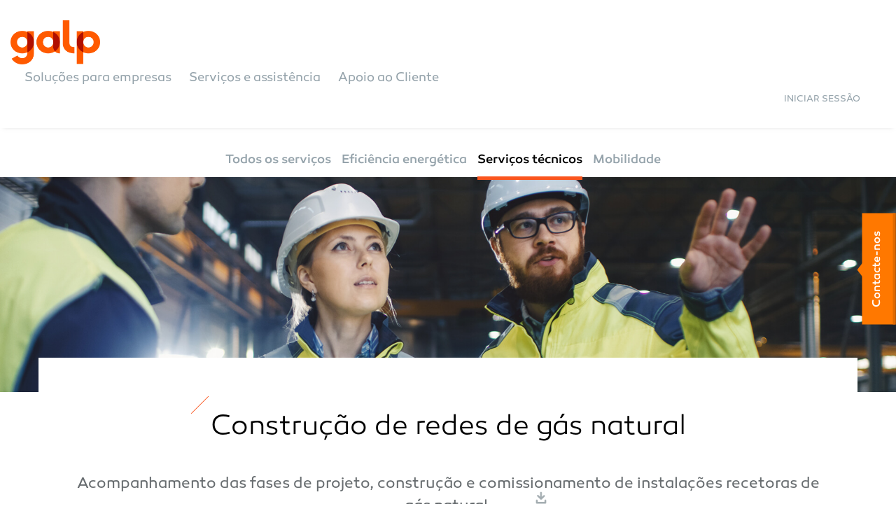

--- FILE ---
content_type: text/html
request_url: https://www.galp.com/pt/pt/empresas/eletricidade-e-gas/Servicos-e-assistencia/Servicos-Tecnicos/Construcao-de-redes-de-gas-natural
body_size: 8700
content:
<!DOCTYPE html>
<html  lang="pt-PT">
<head id="Head"><link rel="stylesheet" href="/pt/pt/empresas/eletricidade-e-gas/Portals/font-awesome.min.css">
<meta content="text/html; charset=UTF-8" http-equiv="Content-Type" />
<ignore data-dtconfig="rid=RID_-1892618783|rpid=148697853|domain=galp.com|reportUrl=/pt/pt/empresas/eletricidade-e-gas/rb_bf42363opm|uam=1|app=c75f694911926afa|cuc=k61vxnwi|coo=1|mel=100000|featureHash=ICANVfqr|dpvc=1|lastModification=1738091480349|tp=500,50,0|rdnt=1|agentUri=/pt/pt/empresas/eletricidade-e-gas/ruxitagentjs_ICANVfqr_10305250107141607.js"></script><script xrc="https://cdn.cookielaw.org/scripttemplates/otSDKStub.js" data-document-language="true" type="text/javascript" charset="UTF-8" data-domain-script="0192be11-5835-7706-9e15-4fbd1a137008" ></script>​

<script type="text/javascript">function OptanonWrapper() { }</script>

<script type="text/plain" class="optanon-category-C0002">
  dtrum.enable();
</script>

<script type="text/plain" class="optanon-category-C0002-C0003-C0004-C0005">
   var gtmKey = 'GTM-K6V9WPC';
   if(gtmKey) 
   {
	  (function(w,d,s,l,i){w[l]=w[l]||[];w[l].push({'eaSendGaEvents':false, 'pageVariant' : 'Default'});
	  w[l].push({'gtm.start':new Date().getTime(),event:'gtm.js'});var f=d.getElementsByTagName(s)[0],
	  j=d.createElement(s),dl=l!='dataLayer'?'&l='+l:'';j.async=true;j.src=
	  'https://www.googletagmanager.com/gtm.js?id='+i+dl;f.parentNode.insertBefore(j,f);
	  })(window,document,'script','dataLayer',gtmKey);
  }
</script>

 <script type="text/plain" class="optanon-category-C0002">
   var gaKey = 'UA-73079225-25';
   if(gaKey) 
   {
	(function(i,s,o,g,r,a,m){i['GoogleAnalyticsObject']=r;i[r]=i[r]||function(){
(i[r].q=i[r].q||[]).push(arguments)},i[r].l=1*new Date();a=s.createElement(o),
m=s.getElementsByTagName(o)[0];a.async=1;a.src=g;m.parentNode.insertBefore(a,m)
})(window,document,'script','//www.google-analytics.com/analytics.js','ga');

ga('create', gaKey, 'auto');
ga('send', 'pageview');
  }
</script><title>
	Construção de redes de gás natural | Galp Empresas
</title><meta id="MetaDescription" name="description" content="A Galp assegura o acompanhamento do processo de construção de instalações recetoras de gás natural, desde a caraterização ao licenciamento." /><meta id="MetaRobots" name="robots" content="INDEX, FOLLOW" /><link href="/pt/pt/empresas/eletricidade-e-gas/Resources/Shared/components/Toast/jquery.toastmessage.css?.css" type="text/css" rel="stylesheet"/><link href="/pt/pt/empresas/eletricidade-e-gas/Portals/_default/skins/galpb2b/assets/css/fonts.css?.css" type="text/css" rel="stylesheet"/><link href="/pt/pt/empresas/eletricidade-e-gas/Portals/_default/skins/galpb2b/assets/css/libs.css?.css" type="text/css" rel="stylesheet"/><link href="/pt/pt/empresas/eletricidade-e-gas/Portals/_default/skins/galpb2b/assets/css/skin.css?.css" type="text/css" rel="stylesheet"/><link href="/pt/pt/empresas/eletricidade-e-gas/Portals/_default/skins/galpb2b/skin.css?.css" type="text/css" rel="stylesheet"/><link href="/pt/pt/empresas/eletricidade-e-gas/Portals/_default/containers/galpb2b/container.css?.css" type="text/css" rel="stylesheet"/><link href="/pt/pt/empresas/eletricidade-e-gas/Portals/2/portal.css?.css" type="text/css" rel="stylesheet"/><script src="/pt/pt/empresas/eletricidade-e-gas/Resources/libraries/jQuery/03_07_01/jquery.js?" type="text/javascript"></script><script src="/pt/pt/empresas/eletricidade-e-gas/Resources/libraries/jQuery-Migrate/03_04_01/jquery-migrate.js?" type="text/javascript"></script><script src="/pt/pt/empresas/eletricidade-e-gas/Resources/libraries/jQuery-UI/01_13_02/jquery-ui.min.js?" type="text/javascript"></script><script src="/pt/pt/empresas/eletricidade-e-gas/Resources/libraries/AngularJS/01_06_02/angular.min.js?" type="text/javascript"></script><link rel='SHORTCUT ICON' href='/pt/pt/empresas/eletricidade-e-gas/Portals/2/favicon_root.ico' type='image/x-icon' /><meta name="viewport" content="width=device-width, initial-scale=1.0" /></head>
<body id="Body">

    <form x="Construcao-de-redes-de-gas-natural" id="Form" enctype="multipart/form-data">
<div class="aspNetHidden">
<input type="hidden" name="__VIEWSTATE" id="__VIEWSTATE" value="KtF48kk8x3K2fDo6zaJ+s3dqMTMHPCaT6F6CDkJjdVxs6HTgqoQpD0U33Wd7HTmP1EqPIqwDzrk6WJGy/Fh71aPt3Nmdb5QwvgG+MoE4Km60KaW3Y8F9bH3Iyptr0yYO1ZkbFzRyw8Z5WpPLTs+h5ai4lbd68cutarqIbo+Zs1UjX5ZS/Hqpjva38gEoivIulnF3wfwMDFJBqM8v4geLGlObdg+EDgaCFKlXNaWUVHv3rXHUI8h2+0yO/aMZMiXs1Z2UOEkOPykxnsOVpFln2SGib5oqDmkMBIAjHVXpVbgGoFcrNoUwaZBUdjI6i1LyX0XfkE7fiR3SmYb/u3LrGJSp+7KCnqbxufh/oqVWtkVC9kcOxYSzS+3bsHQWmftCpqC68vUk3gGk1+RP5cIQnvZBal/foIcZv6lr74D4V6KUG+Yhp46Iznrt1tKvAjKbzej9HWHJ3yyjH+fekiVMyxoHYYN/PDuQ0AsK/LPo6evLEXLdZRqDH1LxVT6+eTQGvp5OZMcbn2oSrpbXfCTjY0WL9kgxCLFfeoGtcIiUSSgaH5WO+ExN+zEOXGidQ2LPX5x59TiyPElBgS4panHsiF48zZXUVlY/ZN5vL9FEKZVcNc5HXV6CS9QuZK7x9DsCzmYgEOKzM6qixXXJ6xc2S4SKgnHHyjI8Ht52/9u8kCbqVV3C45XQ7ss8csg4DXIP/sTParjmRwTXeaHLCgSvQqedZ10=" />
</div>


<script type="text/javascript">
//<![CDATA[
var __cultureInfo = {"name":"pt-PT","numberFormat":{"CurrencyDecimalDigits":2,"CurrencyDecimalSeparator":",","IsReadOnly":false,"CurrencyGroupSizes":[3],"NumberGroupSizes":[3],"PercentGroupSizes":[3],"CurrencyGroupSeparator":" ","CurrencySymbol":"€","NaNSymbol":"NaN","CurrencyNegativePattern":8,"NumberNegativePattern":1,"PercentPositivePattern":1,"PercentNegativePattern":1,"NegativeInfinitySymbol":"-∞","NegativeSign":"-","NumberDecimalDigits":2,"NumberDecimalSeparator":",","NumberGroupSeparator":" ","CurrencyPositivePattern":3,"PositiveInfinitySymbol":"∞","PositiveSign":"+","PercentDecimalDigits":2,"PercentDecimalSeparator":",","PercentGroupSeparator":" ","PercentSymbol":"%","PerMilleSymbol":"‰","NativeDigits":["0","1","2","3","4","5","6","7","8","9"],"DigitSubstitution":1},"dateTimeFormat":{"AMDesignator":"","Calendar":{"MinSupportedDateTime":"\/Date(-62135596800000)\/","MaxSupportedDateTime":"\/Date(253402300799999)\/","AlgorithmType":1,"CalendarType":1,"Eras":[1],"TwoDigitYearMax":2029,"IsReadOnly":false},"DateSeparator":"/","FirstDayOfWeek":0,"CalendarWeekRule":0,"FullDateTimePattern":"d\u0027 de \u0027MMMM\u0027 de \u0027yyyy HH:mm:ss","LongDatePattern":"d\u0027 de \u0027MMMM\u0027 de \u0027yyyy","LongTimePattern":"HH:mm:ss","MonthDayPattern":"d \u0027de\u0027 MMMM","PMDesignator":"","RFC1123Pattern":"ddd, dd MMM yyyy HH\u0027:\u0027mm\u0027:\u0027ss \u0027GMT\u0027","ShortDatePattern":"dd/MM/yyyy","ShortTimePattern":"HH:mm","SortableDateTimePattern":"yyyy\u0027-\u0027MM\u0027-\u0027dd\u0027T\u0027HH\u0027:\u0027mm\u0027:\u0027ss","TimeSeparator":":","UniversalSortableDateTimePattern":"yyyy\u0027-\u0027MM\u0027-\u0027dd HH\u0027:\u0027mm\u0027:\u0027ss\u0027Z\u0027","YearMonthPattern":"MMMM\u0027 de \u0027yyyy","AbbreviatedDayNames":["dom","seg","ter","qua","qui","sex","sáb"],"ShortestDayNames":["D","S","T","Q","Q","S","S"],"DayNames":["domingo","segunda-feira","terça-feira","quarta-feira","quinta-feira","sexta-feira","sábado"],"AbbreviatedMonthNames":["jan","fev","mar","abr","mai","jun","jul","ago","set","out","nov","dez",""],"MonthNames":["janeiro","fevereiro","março","abril","maio","junho","julho","agosto","setembro","outubro","novembro","dezembro",""],"IsReadOnly":false,"NativeCalendarName":"Calendário gregoriano","AbbreviatedMonthGenitiveNames":["jan","fev","mar","abr","mai","jun","jul","ago","set","out","nov","dez",""],"MonthGenitiveNames":["janeiro","fevereiro","março","abril","maio","junho","julho","agosto","setembro","outubro","novembro","dezembro",""]},"eras":[1,"d.C.",null,0]};//]]>
</script>



<div class="aspNetHidden">

	<input type="hidden" name="__VIEWSTATEGENERATOR" id="__VIEWSTATEGENERATOR" value="8488FD65" />
	<input type="hidden" name="__VIEWSTATEENCRYPTED" id="__VIEWSTATEENCRYPTED" value="" />
	<input type="hidden" name="__EVENTVALIDATION" id="__EVENTVALIDATION" value="bKj1nh4gQJK9aD6tUMhsSYfCQNtKJ9nNjD+YaDYeXJVtevDdaAPG+o0sw0x1ZeSis3xZQSS0Jy1K28bFKzvI2yP7bF40QukT90+aMPYsGrO29vzxa0zrjXsrN2U8e9KXUyRjhsJWKtwdstGGoalyPjMj6YZA3Znw0s2CMDtfnK7KCMfo" />
</div><script src="/pt/pt/empresas/eletricidade-e-gas/Resources/Shared/components/Toast/jquery.toastmessage.js?" type="text/javascript"></script><script src="/pt/pt/empresas/eletricidade-e-gas/GMDD/HeaderGap/Js/Module.js?" type="text/javascript"></script><script src="/pt/pt/empresas/eletricidade-e-gas/GMDD/ClickToCallContactGap/Js/Module.js?" type="text/javascript"></script><script src="/pt/pt/empresas/eletricidade-e-gas/GMDD/UserLoginGap/Js/Module.js?" type="text/javascript"></script><script src="/pt/pt/empresas/eletricidade-e-gas/GGWC/Assets/Scripts/bootstrap.min.js?" type="text/javascript"></script><script src="/pt/pt/empresas/eletricidade-e-gas/Portals/_default/skins/galpb2b/assets/js/animations.js?" type="text/javascript"></script><script src="/pt/pt/empresas/eletricidade-e-gas/Portals/_default/skins/galpb2b/assets/js/bannerMultiHighlights.js?" type="text/javascript"></script><script src="/pt/pt/empresas/eletricidade-e-gas/Portals/_default/skins/galpb2b/assets/js/functions.js?" type="text/javascript"></script><script src="/pt/pt/empresas/eletricidade-e-gas/Portals/_default/skins/galpb2b/assets/js/main.js?" type="text/javascript"></script><script src="/pt/pt/empresas/eletricidade-e-gas/GGWCGAP/Assets/Scripts/slick.min.js?" type="text/javascript"></script><script src="/pt/pt/empresas/eletricidade-e-gas/GMDD/MVC/HighlightsGap/Scripts/cards.js?" type="text/javascript"></script>
<script type="text/javascript">
//<![CDATA[
//Sys.WebForms.PageRequestManager._initialize('ScriptManager', 'Form', [], [], [], 90, '');
//]]>
</script>

        
        
        



<!--[if lt IE 9]>
    <script src="https://cdnjs.cloudflare.com/ajax/libs/html5shiv/3.7.2/html5shiv.min.js"></script>
    <script src="https://oss.maxcdn.com/respond/1.4.2/respond.min.js"></script>
<![endif]-->



<!--HEADER-->


<header>
    <!--CDF(Javascript|/pt/pt/empresas/eletricidade-e-gas/GMDD/HeaderGap/Js/Module.js?cdv=3847|AngResBodyProvider|81)-->

<style>
    .close.go-back-link:after {
        content: 'Voltar';
        display: inline-block;
    }
</style>


<div class="header-main pic-header-main">
    <div class="container-fluid">
        <div class="header-main-logo">
            <a id="AngRes_ucGalpPicHeader_AngResLOGO_hypLogo" title="Galp - Gas &amp; Power" aria-label="Galp - Gas &amp; Power" href="/pt/pt/empresas/eletricidade-e-gas/"><img id="AngRes_ucGalpPicHeader_AngResLOGO_imgLogo" src="/pt/pt/empresas/eletricidade-e-gas/Portals/2/logo-galp.png" alt="Galp - Gas &amp; Power" style="padding-bottom: 10px;"/></a>
        </div>
        <div class="header-main-content">
            <nav class="menu-site header-main-user">
                <ul class="menu">
                    <li class="item icon search-link" style="display:none;">
                        <button type="button" class="galp-search js-switch-to-search">
                            <span class="search"></span>
                            <span class="text-hide"></span>
                        </button>
                        <div class="search-wrapper">
                            <span id="AngRes_ucGalpPicHeader_SearchPageUrl" hidden="true">/pt/pt/empresas/eletricidade-e-gas/Pesquisa</span>
                            <fieldset>
                                <legend><span class="text-hide">Pesquisa Livre</span></legend>
                                <label class="search-label">
                                    <span class="search"></span>
                                    <span class="text-hide">Inserir texto</span>
                                </label>
                                <input type="text" class="search-input js-search-value" id="headerSearch" placeholder="Pesquisar">
                                <a id="headerSearchSubmit" class="search-submit">
                                    <span class="search"></span>
                                    <span class="text-hide invisible">Ir</span>
                                </a>
                            </fieldset>
                        </div>
                    </li>
                    <li class="item lang" style="display:none;">
                        <div class="language-object" >


</div>
                    </li>
                    <li class="item login toggle dropdown">
                        
                                <button type="button" class="cta login-link" data-toggle="modal" data-target="#modalLogi">
                                    <a href="https://mybusiness.galp.com"><span class="text ">Iniciar Sessão</span></a>
                                    <span class="icon">
                                        <img src="/pt/pt/empresas/eletricidade-e-gas/Portals/_default/skins/galpb2b/assets/images/icon-login.png" alt=''>
                                    </span>
                                </button>
                            
                    </li>
                    <li class="item toggle button-menu">
                        <button type="button" class="cta js-expand-menu js-swap" aria-hidden="false">
                            <span class="icon">
                                <img src="/pt/pt/empresas/eletricidade-e-gas/Portals/_default/skins/galpb2b/assets/images/icon-menu.png" alt=''>
                            </span>
                        </button>
                        <button type="button" class="cta close js-collapse-menu js-swap" aria-hidden="true">
                            <span class="icon">
                                <img src="/pt/pt/empresas/eletricidade-e-gas/Portals/_default/skins/galpb2b/assets/images/icon-cross-medium.png" alt=''>
                            </span>
                        </button>
                    </li>
                </ul>
            </nav>
            <nav id="AngRes_ucGalpPicHeader_navShortcuts" class="header-shortcut header-main-menu">
                <ul class="menu">
                    
		<li class="item">
        
			<a href="/pt/pt/empresas/eletricidade-e-gas/Solucoes-para-empresas" id="menu-1370" class="">Solu&#231;&#245;es para empresas</a>
        
        </li>
    
		<li class="item">
        
			<a href="/pt/pt/empresas/eletricidade-e-gas/Servicos-e-assistencia" id="menu-1372" class="">Servi&#231;os e assist&#234;ncia</a>
        
        </li>
    
		<li class="item">
        
			<a href="/pt/pt/empresas/eletricidade-e-gas/Apoio-ao-Cliente" id="menu-1371" class="">Apoio ao Cliente</a>
        
        </li>
    
                </ul>
            </nav>
        </div>
    </div>
</div>

<input type="hidden" name="AngRes$ucGalpPicHeader$activeMenuTabId" id="activeMenuTabId" value="-1" />

<script type="text/javascript">
    var ApiUrl = '/pt/pt/empresas/eletricidade-e-gas/GMDD/HeaderGap/Api.ashx';
    var LoginApiUrl = '/pt/pt/empresas/eletricidade-e-gas/GMDD/UserLoginGap/Api.ashx';
    var Language = 'pt-PT';
    var UnreadNotificationIds = 'null';
</script>
</header>


<!--MAIN-->
<div class="main-wrapper">
    <div id="AngRes_ContentPane" class="content-wrapper"><div class="AngResModule AngResModule-AngRes_HTML AngResModule-9773 AngResVersionableControl"><a name="9773"></a>

<div class="Container-Standard">
	<div id="AngRes_ctr9773_ContentPane" class="standardContent"><!-- Start_Module_9773 --><div id="AngRes_ctr9773_ModuleContent" class="AngResModuleContent ModAngResHTMLC">
	<div id="AngRes_ctr9773_HtmlModule_lblContent"><section class="default-wrap">
<div class="container">
	<br>
	<div style="border-bottom:0px;" align="center" class="tabs-links-slick">
		<ul>
			<li><a href="/pt/pt/empresas/eletricidade-e-gas/Servicos-e-assistencia">Todos os serviços</a></li>
			<li><a href="/pt/pt/empresas/eletricidade-e-gas/Servicos-e-assistencia/Eficiencia-Energetica">Eficiência energética</a></li>
			<li><a class="is-selected">Serviços técnicos</a></li>
			<li><a href="/pt/pt/empresas/eletricidade-e-gas/Servicos-e-assistencia/Mobilidade">Mobilidade</a></li>
		</ul>
	</div>
</div>
</section></div>




</div><!-- End_Module_9773 --></div>
</div></div><div class="AngResModule AngResModule-BigBannerGap AngResModule-9387"><a name="9387"></a>

<div class="Container-Standard">
	<div id="AngRes_ctr9387_ContentPane" class="standardContent"><!-- Start_Module_9387 --><div id="AngRes_ctr9387_ModuleContent" class="AngResModuleContent ModBigBannerGapC">
	<div id="mvcContainer-9387">
    





<div class="slider-hero-container" id="Items-9387" data-module-title="BigBannerGap">



            <section class="neg-header">
                <div class="header-img">
                    <img data-src='<480:/pt/pt/empresas/eletricidade-e-gas/Portals/2/Images/servicos-e-assistencia/big-banner/instalacao-gas-natural.jpg?w=480&h=235,<1024:/pt/pt/empresas/eletricidade-e-gas/Portals/2/Images/servicos-e-assistencia/big-banner/instalacao-gas-natural.jpg?w=1024&h=530,>1024:/pt/pt/empresas/eletricidade-e-gas/Portals/2/Images/servicos-e-assistencia/big-banner/instalacao-gas-natural.jpg?w=1600&h=600' alt="Constru&#231;&#227;o de redes de g&#225;s natural">
                </div>
                <div class="container center">
                    <h2>Constru&#231;&#227;o de redes de g&#225;s natural</h2>
                    <span class="lead">Acompanhamento das fases de projeto, constru&#231;&#227;o e comissionamento de instala&#231;&#245;es recetoras de g&#225;s natural.</span>
                </div>
            </section>

</div>
<script>
    $(document).ready(function () {
        var autoplay = 'True'.toLowerCase() === "true" ? true : false;

        $('.slider-hero-wrapper').not('.slick-initialized').slick({
            autoplay: autoplay,
            autoplaySpeed: 3000,
            dots: true,
            infinite: true,
            speed: 500,
            adaptiveHeight: true
        });
        if ($(".general-features-slider").length && !$(".general-features-slider").hasClass("slick-initialized")) {
            initGeneralFeaturesSlider($("#items_banner"));
        }
    });
</script>
</div>



</div><!-- End_Module_9387 --></div>
</div></div><div class="AngResModule AngResModule-HighlightsGap AngResModule-9388"><a name="9388"></a>

<div class="Container-Standard">
	<div id="AngRes_ctr9388_ContentPane" class="standardContent"><!-- Start_Module_9388 --><div id="AngRes_ctr9388_ModuleContent" class="AngResModuleContent ModHighlightsGapC">
	<div id="mvcContainer-9388">
    





                <section class="default-wrapper">
                    <div class="container" id="Items-9388" data-module-title="HighlightsGap">


<div class="odd-even-advantages">
    <div class="advantages-wrapper">
        <div class="img-wrapper">
            <img src="/pt/pt/empresas/eletricidade-e-gas/Portals/2/Images/servicos-e-assistencia/destaque/construcao-redes-gas-natural.jpg" alt="Disponibilizamos um servi&#231;o chave na m&#227;o">
        </div>
        <a target="_self" class="content-wrapper">
            <span class="content orange">
                <span class="title">Disponibilizamos um servi&#231;o chave na m&#227;o</span>
                <span class="text">Este servi&#231;o inclui o acompanhamento de todo o processo, desde a carateriza&#231;&#227;o da instala&#231;&#227;o, identifica&#231;&#227;o das solu&#231;&#245;es t&#233;cnicas mais adequadas, an&#225;lise t&#233;cnica e econ&#243;mica de propostas de constru&#231;&#227;o, execu&#231;&#227;o do projeto, obra e licenciamento da nova instala&#231;&#227;o recetora de g&#225;s natural.</span>


            </span>
        </a>
    </div>
</div>


                    </div>
                </section>


</div>



</div><!-- End_Module_9388 --></div>
</div></div><div class="AngResModule AngResModule-HighlightsGap AngResModule-9389"><a name="9389"></a>

<div class="Container-Standard">
	<div id="AngRes_ctr9389_ContentPane" class="standardContent"><!-- Start_Module_9389 --><div id="AngRes_ctr9389_ModuleContent" class="AngResModuleContent ModHighlightsGapC">
	<div id="mvcContainer-9389">
    





                <section class="default-wrapper light-wrap">
                    <section class="container">
                        <div class="ico-list">
                            <ul class="items-list">

<li class="item-wrapper light-wrap">
    <figure><img src="/pt/pt/empresas/eletricidade-e-gas/Portals/2/Images/icones/icone-servico-chave-na-mao.png" alt="Servi&#231;o chave na m&#227;o"></figure>
    <span class="title">Servi&#231;o chave na m&#227;o</span>
    <span class="sub-title">Acompanhamento desde a escolha das melhores solu&#231;&#245;es t&#233;cnicas, &#224; constru&#231;&#227;o e licenciamento da nova instala&#231;&#227;o.</span>
</li>
<li class="item-wrapper light-wrap">
    <figure><img src="/pt/pt/empresas/eletricidade-e-gas/Portals/2/Images/icones/icone-conhecimento.png" alt="Equipa experiente"></figure>
    <span class="title">Equipa experiente</span>
    <span class="sub-title">Garantia de um servi&#231;o de qualidade prestado por uma equipa com mais de 10 anos de experi&#234;ncia.</span>
</li>
<li class="item-wrapper light-wrap">
    <figure><img src="/pt/pt/empresas/eletricidade-e-gas/Portals/2/Images/icones/icone-competitividade.png" alt="Proposta competitiva"></figure>
    <span class="title">Proposta competitiva</span>
    <span class="sub-title">Conhecimento das necessidades reais dos Clientes e escolha criteriosa dos parceiros para garantir uma oferta competitiva.</span>
</li>                            </ul>
                        </div>
                    </section>
                </section>


</div>



</div><!-- End_Module_9389 --></div>
</div></div><div class="AngResModule AngResModule-AngRes_HTML AngResModule-12115 AngResVersionableControl"><a name="12115"></a>

<div class="Container-Standard">
	<div id="AngRes_ctr12115_ContentPane" class="standardContent"><!-- Start_Module_12115 --><div id="AngRes_ctr12115_ModuleContent" class="AngResModuleContent ModAngResHTMLC">
	<div id="AngRes_ctr12115_HtmlModule_lblContent"><div class="container">
	<div class="clear-style">
		<p style="font-style: normal; font-variant-ligatures: normal; font-variant-caps: normal; font-weight: 400; background-color: rgb(255, 255, 255); text-align: center;"><a class="icn-download" href="/pt/pt/empresas/eletricidade-e-gas/Portals/2/Documents/fichas-tecnica/CONSTRUCAO-REDES-GN_SERVICOS-TECNICOS_5.pdf" target="_blank">Saiba mais sobre este serviço</a>
		</p>
		<div class="text-center"><a href="https://galp.com/pt/pt/empresas/fale-connosco" target="_blank"><button class="btn-theme btn-fill btn-small btn-submit js-side-panel-two" type="button">Pedir informação</button></a>
		</div>
	</div>
</div></div>




</div><!-- End_Module_12115 --></div>
</div></div><div class="AngResModule AngResModule-HighlightsGap AngResModule-9390"><a name="9390"></a>

<div class="Container-Standard">
	<div id="AngRes_ctr9390_ContentPane" class="standardContent"><!-- Start_Module_9390 --><div id="AngRes_ctr9390_ModuleContent" class="AngResModuleContent ModHighlightsGapC">
	<div id="mvcContainer-9390">
    





                <section class="default-wrapper">
                        <div class="container center">
                            <h1>Veja outros servi&#231;os que lhe poder&#227;o interessar</h1>
                            <span class="lead"></span>
                        </div>
                    <section class="container">
                        <div class="h-cards-list">



<div class="item-wrapper">
    <a target="_self" href="Inspecao-e-manutencao-redes-de-gas-natural" class="item clearfix">
        <figure class="img-wrapper"><img src="/pt/pt/empresas/eletricidade-e-gas/Portals/2/Images/cross-selling/inspecao-manutencao-redes-gas-natural_cs.jpg" alt="Inspe&#231;&#227;o e manuten&#231;&#227;o g&#225;s"></figure>
        <span class="content">
            <span class="title">Inspe&#231;&#227;o e manuten&#231;&#227;o g&#225;s</span>
            <span class="sub-title">Servi&#231;o que engloba a manuten&#231;&#227;o da rede de g&#225;s natural e a inspe&#231;&#227;o peri&#243;dica obrigat&#243;ria.</span>
            <span class="action">
                <span class="icon-text"></span>
                <span class="icon icon-arrow"></span>
            </span>
        </span>
    </a>
</div>
<div class="item-wrapper">
    <a target="_self" href="Manutencao-de-queimadores" class="item clearfix">
        <figure class="img-wrapper"><img src="/pt/pt/empresas/eletricidade-e-gas/Portals/2/Images/cross-selling/manutencao-queimadores_cs.jpg" alt="Manuten&#231;&#227;o de queimadores"></figure>
        <span class="content">
            <span class="title">Manuten&#231;&#227;o de queimadores</span>
            <span class="sub-title">Verificamos as fugas, varia&#231;&#245;es de press&#227;o, dete&#231;&#227;o de chama, igni&#231;&#227;o e sistemas de seguran&#231;a.</span>
            <span class="action">
                <span class="icon-text"></span>
                <span class="icon icon-arrow"></span>
            </span>
        </span>
    </a>
</div>
                        </div>
                    </section>

                </section>


</div>



</div><!-- End_Module_9390 --></div>
</div></div></div>
</div>

<!--CUSTOMOPTIONS-->


	<script type="text/javascript">

		function addVirtualDirectoryToPath(path){
			var virtualDirectory = '/pt/pt/empresas/eletricidade-e-gas'
				if(path){
				   if(virtualDirectory.length > 1){
						return path.replace("/", virtualDirectory + '/');
					}

					return path;
			   }
			   else{
					return path;
			   }
		}
		
		function removeVirtualDirectoryFromPath(path)
		{
			var virtualDirectory = '/pt/pt/empresas/eletricidade-e-gas'
			if(path){
			   if(virtualDirectory.length > 1){
					virtualDirectory = virtualDirectory.replace(/\//i,"\/")
					return path.replace(virtualDirectory, "");
				}
				return path;
			}
			else{
				return path;
			}
		
		}

		function loadScript(url)
		{
			return $.getScript(addVirtualDirectoryToPath(url));
		}

		(function () {
			'use strict';

			var module = angular.module('generalSettings',[]);
			module.factory('infraSettings', generalSettings);

			function generalSettings() {

				return {
					processURL: processURL
				};

				function processURL(url) {
				  return addVirtualDirectoryToPath(url);
				}			
				
			}
		})();

	</script>	


<!--FOOTER-->


<footer class="">
    

<div class="footer-top">
    <div class="container"> 
            <div class="footer-top-list">
                <a href="/pt/pt/empresas/eletricidade-e-gas/Solucoes-para-empresas" class="channel">Soluções para empresas</a>
                <ul>
                    <li>
                        <a id="AngRes_ucFooter_CSHl1" href="/pt/pt/empresas/eletricidade-e-gas/Solucoes-para-empresas/Industria">Indústria</a></li>
                    <li>
                        <a id="AngRes_ucFooter_CSHl2" href="/pt/pt/empresas/eletricidade-e-gas/Solucoes-para-empresas/Edificios-e-servicos">Edifícios e serviços</a></li>
                    <li>
                        <a id="AngRes_ucFooter_CSHl3" href="/pt/pt/empresas/eletricidade-e-gas/Solucoes-para-empresas/Hotelaria-e-restauracao">Hotelaria e restauração</a></li>
                    <li>
                        <a id="AngRes_ucFooter_CSHl4" href="/pt/pt/empresas/eletricidade-e-gas/Solucoes-para-empresas/Agricultura">Agricultura</a></li>
                    <li>
                        <a id="AngRes_ucFooter_CSHl5" href="/pt/pt/empresas/eletricidade-e-gas/Solucoes-para-empresas/Mobilidade">Mobilidade</a></li>
                    <li>
                        <a id="AngRes_ucFooter_CSHl6" href="/pt/pt/empresas/eletricidade-e-gas/Solucoes-para-empresas/Setor-publico">Setor público</a></li>
                    <li>
                        <a id="AngRes_ucFooter_CSHl7"></a></li>
                </ul>
            </div>
        
        
        
        
            <div class="footer-top-list">
                <a href="/pt/pt/empresas/eletricidade-e-gas/Servicos-e-assistencia" class="channel" id="lblFooterServicesAssistance">Serviços e assistência</a>
                <ul>
                    <li>
                        <a id="AngRes_ucFooter_SAHl1" href="/pt/pt/empresas/eletricidade-e-gas/Servicos-e-assistencia/Eficiencia-Energetica">Eficiência energética</a></li>
                    <li>
                        <a id="AngRes_ucFooter_SAHl2" href="/pt/pt/empresas/eletricidade-e-gas/Servicos-e-assistencia/Servicos-Tecnicos">Serviços técnicos</a></li>
                    <li>
                        <a id="AngRes_ucFooter_SAHl3" href="/pt/pt/empresas/eletricidade-e-gas/Servicos-e-assistencia/Mobilidade">Mobilidade</a></li>
                    <li>
                        <a id="AngRes_ucFooter_SAHl4" href="/pt/pt/empresas/eletricidade-e-gas/Activity-Feed"></a></li>
                </ul>
            </div>
        
        <div class="footer-top-list">
            <a class="channel">Fale Connosco</a>
            <ul>
                <li><a target="_blank" href="https://galp.com/pt/pt/empresas/fale-connosco" title="">Formulário de contacto</a></li>
            </ul>
        </div>
        <div class="footer-top-list">
            
            <a href="/pt/pt/empresas/eletricidade-e-gas/Apoio-ao-Cliente" class="channel">Apoio ao Cliente</a>
            <ul>
                
                <li><a href="/pt/pt/empresas/eletricidade-e-gas/Apoio-ao-Cliente/Perguntas-frequentes">Perguntas frequentes</a></li>
                
                <li><a href="/pt/pt/empresas/eletricidade-e-gas/Apoio-ao-Cliente/Centro-de-Informacao">Centro de Informação</a></li>
                
                <li></li><li><a target="_new" href="https://www.livroreclamacoes.pt/"><img src="/pt/pt/empresas/eletricidade-e-gas/Portals/logo_LRE_preto positivo.png"></a></li>
            </ul>
        </div>
    </div>
    <div class="site-map collapsed">
        
        <div class="footer-top-list">
        
			<a href="/pt/pt/empresas/eletricidade-e-gas/" class="channel">Eletricidade e gás natural para empresas</a>
        
        </div>
    
        <div class="footer-top-list">
        
			<a href="/pt/pt/empresas/eletricidade-e-gas/Mapa-do-Site" class="channel">Mapa do Site</a>
        
            <ul>
                
        <li>
        
			<a href="/pt/pt/empresas/eletricidade-e-gas/Mapa-do-Site">Mapa de Site</a>
        
        </li>
    
        <li>
        
			<a href="/pt/pt/empresas/eletricidade-e-gas/Politica-de-privacidade">Política de Privacidade</a>
        
        </li>
    
        <li>
        
			<a href="/pt/pt/empresas/eletricidade-e-gas/Politica-de-Cookies">Politica de cookies</a>
        
        </li>
    
        <li>
        
			<a href="/pt/pt/empresas/eletricidade-e-gas/Termos-e-Condicoes">Termos e condições</a>
        
        </li>
    
        <li>
        
			<a href="https://galp.com/pt/pt/empresas/fale-connosco">Contactos</a>
        
        </li>
    
            </ul>
        
        </div>
    
        <div class="footer-top-list">
        
			<a href="/pt/pt/empresas/eletricidade-e-gas/Apoio-ao-Cliente" class="channel">Apoio ao Cliente</a>
        
            <ul>
                
        <li>
        
			<a href="/pt/pt/empresas/eletricidade-e-gas/Apoio-ao-Cliente/Centro-de-Informacao">Centro de Informação</a>
        
        </li>
    
        
    
        <li>
        
			<a href="/pt/pt/empresas/eletricidade-e-gas/Apoio-ao-Cliente/Perguntas-frequentes">Perguntas frequentes</a>
        
        </li>
    
            </ul>
        
        </div>
    
        <div class="footer-top-list">
        
			<a href="/pt/pt/empresas/eletricidade-e-gas/Servicos-e-assistencia" class="channel">Serviços e assistência</a>
        
            <ul>
                
        <li>
        
			<a href="/pt/pt/empresas/eletricidade-e-gas/Servicos-e-assistencia/Eficiencia-Energetica">Eficiência  Energética</a>
        
        </li>
    
        <li>
        
			<a href="/pt/pt/empresas/eletricidade-e-gas/Servicos-e-assistencia/Mobilidade">Mobilidade</a>
        
        </li>
    
        <li>
        
			<a href="/pt/pt/empresas/eletricidade-e-gas/Servicos-e-assistencia/Servicos-Tecnicos">Serviços Técnicos</a>
        
        </li>
    
            </ul>
        
        </div>
    
        <div class="footer-top-list">
        
			<a href="/pt/pt/empresas/eletricidade-e-gas/Solucoes-para-empresas" class="channel">Soluções para empresas</a>
        
            <ul>
                
        <li>
        
			<a href="/pt/pt/empresas/eletricidade-e-gas/Solucoes-para-empresas/Agricultura">Agricultura</a>
        
        </li>
    
        <li>
        
			<a href="/pt/pt/empresas/eletricidade-e-gas/Solucoes-para-empresas/Edificios-e-servicos">Edifícios e serviços</a>
        
        </li>
    
        <li>
        
			<a href="/pt/pt/empresas/eletricidade-e-gas/Solucoes-para-empresas/Hotelaria-e-restauracao">Hotelaria e restauração</a>
        
        </li>
    
        <li>
        
			<a href="/pt/pt/empresas/eletricidade-e-gas/Solucoes-para-empresas/Industria">Indústria</a>
        
        </li>
    
        <li>
        
			<a href="/pt/pt/empresas/eletricidade-e-gas/Solucoes-para-empresas/Setor-publico">Setor público</a>
        
        </li>
    
        <li>
        
			<a href="/pt/pt/empresas/eletricidade-e-gas/Solucoes-para-empresas/Solucoes-a-medida">Soluções à medida</a>
        
        </li>
    
        <li>
        
			<a href="/pt/pt/empresas/eletricidade-e-gas/Solucoes-para-empresas/Mobilidade">Mobilidade</a>
        
        </li>
    
            </ul>
        
        </div>
    
        
    
        <button type="button" class="button-close closeSiteMap">Fechar</button>
    </div>
</div>
<div class="footer-exit">
    <div class="container">
        
            <div class="social-links">
                <span>Siga-nos</span>
                <a id="AngRes_ucFooter_lnkLinkedId" title="LinkedIn" href="https://www.linkedin.com/company/galp/" target="_blank">
                    <span class="icon icon-linkedin"></span>
                </a><a id="AngRes_ucFooter_lnkInstagramId" href="https://www.instagram.com/galp/" target="_blank">
                    <span class="icon icon-instagram"></span>
                </a><a id="AngRes_ucFooter_lnkYoutube" title="Youtube" href="https://www.youtube.com/user/canalgalpenergia/" target="_blank">
                    <span class="icon icon-youtube"></span>
                </a><a id="AngRes_ucFooter_lnkMail" title="Contacto" href="//galp.com/pt/pt/empresas/fale-connosco" target="_blank">
                    <span class="icon icon-mail"></span>
                </a>
            </div>
        
    </div>
</div>
<div class="footer-bar">
    <div class="container">
        <div class="row">
            <div class="footer-bar-list">
    <ul>
        
		<li>
        
			<a href="/pt/pt/empresas/eletricidade-e-gas/Mapa-do-Site">Mapa de Site</a>
        
        </li>
    
		<li>
        
			<a href="/pt/pt/empresas/eletricidade-e-gas/Politica-de-privacidade">Política de Privacidade</a>
        
        </li>
    
		<li>
        
			<a href="/pt/pt/empresas/eletricidade-e-gas/Politica-de-Cookies">Politica de cookies</a>
        
        </li>
    
		<li>
        
			<a href="/pt/pt/empresas/eletricidade-e-gas/Termos-e-Condicoes">Termos e condições</a>
        
        </li>
    
		<li>
        
			<a href="https://galp.com/pt/pt/empresas/fale-connosco">Contactos</a>
        
        </li>
		<li><a id="AngRes_ucGalpFooter_lnkOneTrust" title="Configurar Cookies" class="optanon-toggle-display" onclick="return false;" href="Construcao-de-redes-de-gas-natural">Configurar Cookies</a></li> 
    </ul>
</div>

	

            <span id="AngRes_ucFooter_AngResCopyright_lblCopyright" class="SkinObject">Copyright 2025 Galp</span>

        </div>
    </div>
</div>

</footer>

<div class="xcontacte-nos" onclick="window.open('//galp.com/pt/pt/empresas/fale-connosco', '_blank')"><div class="xcontacte-nos-toggle"><label id="labelSticky">Contacte-nos</label></div></div>
    
</body>
</html>


--- FILE ---
content_type: text/css
request_url: https://www.galp.com/pt/pt/empresas/eletricidade-e-gas/Resources/Shared/components/Toast/jquery.toastmessage.css?.css
body_size: 726
content:
.toast-container {
	width: 280px;
	z-index: 9999;
}


* html .toast-container {
	position: absolute;
}

.toast-item {
	position:absolute;
	right:0; top:10px;
	width:300px;
	background:rgba(0,0,0,0.85);
	border:1px solid #333;
	
	-webkit-border-radius: 3px;
	border-radius: 3px;
	
	-webkit-box-shadow: inset 0px 25px 40px -25px rgba(255, 255, 255, 0.4),0px 1px 3px 0px rgba(0, 0, 0, 0.3), inset 0px -25px 25px -25px rgba(0, 0, 0, 0.9);
	box-shadow: inset 0px 25px 40px -25px rgba(255, 255, 255, 0.4),  0px 1px 3px 0px rgba(0, 0, 0, 0.3), inset 0px -25px 25px -25px rgba(0, 0, 0, 0.9); 
}

.toast-item > ul{
	list-style-type: none;
	padding: 0;
	margin: 0;
	border-top: 1px solid #999;
}

ul > li.toast-message{
	padding:15px;
	border-bottom:1px solid #222;
	border-top:1px solid #555;
	margin: 0;
	list-style-type: none;    
    cursor: move;
}

.toast-item > ul  > li.toast-message:first-child{
	border-top: none;
}

.toast-item > ul > li.toast-lastChild{
	padding:10px;
	text-align:center;
	border-bottom:1px solid #222;
	border-top:1px solid #555;
	margin: 0;
	list-style-type: none;
}

.toast-item  li.toast-message > a {
	display:inline-block;
	margin-bottom:5px;
	text-decoration:none;
	color:#fff;
	font-size:13px;
	font-weight:bold;
	cursor: pointer;
}

.toast-item p {
    text-align: left;
	margin: 0;	
	color:#aaa;
}

.toast-item  > ul  > li.toast-lastChild > a.seeMoreLink{	
	margin-bottom: 0;
}

.toast-item-close {
    background:url(images/close.gif);
    width:22px;
    height:22px;
    position: absolute;
    top:-10px;
    right:-10px;
}

.toast-item-image{
	display: none;
}

.toast-item-image-notice {
    background:url(images/notice.png);
}

.toast-item-image-success {
    background:url(images/success.png);
}

.toast-item-image-warning {
    background:url(images/warning.png);
}

.toast-item-image-error {
    background:url(images/error.png);
}


/**
 * toast types
 *
 * pattern: toast-type-[value]
 * where 'value' is the real value of the plugin option 'type'
 *
 */
.toast-type-notice {
    color: white;
}

.toast-type-success {
    color: white;
}

.toast-type-warning {
    color: white;
    border-color: #FCBD57;
}

.toast-type-error {
    color: white;
    border-color: #B32B2B;
}

/**
 * positions
 *
 * pattern: toast-position-[value]
 * where 'value' is the real value of the plugin option 'position'
 *
 */
.toast-position-top-left {
    position: fixed;
    left: 20px;
    top: 20px;
}

.toast-position-top-center {
    position: fixed;
    top: 20px;
    left: 50%;
    margin-left: -140px;
}

.toast-position-top-right {
    position: fixed;
    top: 20px;
    right: 80px;
}

.toast-position-middle-left {
    position: fixed;
    left: 20px;
    top: 50%;
    margin-top: -40px;
}

.toast-position-middle-center {
    position: fixed;
    left: 50%;
    margin-left: -140px;
    margin-top: -40px;
    top: 50%;
}

.toast-position-middle-right {
    position: fixed;
    right: 20px;
    margin-left: -140px;
    margin-top: -40px;
    top: 50%;
}


--- FILE ---
content_type: text/css
request_url: https://www.galp.com/pt/pt/empresas/eletricidade-e-gas/Portals/_default/skins/galpb2b/assets/css/fonts.css?.css
body_size: 122
content:
/*! FONTS */
/* Canaro */
@font-face {
  font-family: 'Canaro-Book';
  src: url("../fonts/Canaro-Book.eot");
  src: url("../fonts/Canaro-Book.eot?#iefix") format("embedded-opentype"), url("../fonts/Canaro-Book.woff") format("woff"), url("../fonts/Canaro-Book.ttf") format("truetype"), url("../fonts/Canaro-Book.svg") format("svg");
  font-weight: normal;
  font-style: normal;
}

@font-face {
  font-family: 'Canaro-Bold';
  src: url("../fonts/Canaro-Bold.eot");
  src: url("../fonts/Canaro-Bold.eot?#iefix") format("embedded-opentype"), url("../fonts/Canaro-Bold.woff") format("woff"), url("../fonts/Canaro-Bold.ttf") format("truetype"), url("../fonts/Canaro-Bold.svg") format("svg");
  font-weight: normal;
  font-style: normal;
}

@font-face {
  font-family: 'Canaro-Medium';
  src: url("../fonts/Canaro-Medium.eot");
  src: url("../fonts/Canaro-Medium.eot?#iefix") format("embedded-opentype"), url("../fonts/Canaro-Medium.woff") format("woff"), url("../fonts/Canaro-Medium.ttf") format("truetype"), url("../fonts/Canaro-Medium.svg") format("svg");
  font-weight: normal;
  font-style: normal;
}

@font-face {
  font-family: 'Canaro-Light';
  src: url("../fonts/Canaro-Light.eot");
  src: url("../fonts/Canaro-Light.eot?#iefix") format("embedded-opentype"), url("../fonts/Canaro-Light.woff") format("woff"), url("../fonts/Canaro-Light.ttf") format("truetype"), url("../fonts/Canaro-Light.svg") format("svg");
  font-weight: normal;
  font-style: normal;
}


--- FILE ---
content_type: text/css
request_url: https://www.galp.com/pt/pt/empresas/eletricidade-e-gas/Portals/_default/skins/galpb2b/assets/css/skin.css?.css
body_size: 62331
content:
.container {
  margin-right: auto;
  margin-left: auto;
  padding-left: 15px;
  padding-right: 15px;
}

.container:before, .container:after {
  content: " ";
  display: table;
}

.container:after {
  clear: both;
}

@media (min-width: 768px) {
  .container {
    width: 750px;
  }
}

@media (min-width: 992px) {
  .container {
    width: 970px;
  }
}

@media (min-width: 1200px) {
  .container {
    width: 1170px;
  }
}

.container-fluid {
  margin-right: auto;
  margin-left: auto;
  padding-left: 15px;
  padding-right: 15px;
}

.container-fluid:before, .container-fluid:after {
  content: " ";
  display: table;
}

.container-fluid:after {
  clear: both;
}

.row {
  margin-left: -15px;
  margin-right: -15px;
}

.row:before, .row:after {
  content: " ";
  display: table;
}

.row:after {
  clear: both;
}

.col-xs-1, .col-sm-1, .col-md-1, .col-lg-1, .col-xs-2, .col-sm-2, .col-md-2, .col-lg-2, .col-xs-3, .col-sm-3, .col-md-3, .col-lg-3, .col-xs-4, .col-sm-4, .col-md-4, .col-lg-4, .col-xs-5, .col-sm-5, .col-md-5, .col-lg-5, .col-xs-6, .col-sm-6, .col-md-6, .col-lg-6, .col-xs-7, .col-sm-7, .col-md-7, .col-lg-7, .col-xs-8, .col-sm-8, .col-md-8, .col-lg-8, .col-xs-9, .col-sm-9, .col-md-9, .col-lg-9, .col-xs-10, .col-sm-10, .col-md-10, .col-lg-10, .col-xs-11, .col-sm-11, .col-md-11, .col-lg-11, .col-xs-12, .col-sm-12, .col-md-12, .col-lg-12 {
  position: relative;
  min-height: 1px;
  padding-left: 15px;
  padding-right: 15px;
}

.col-xs-1, .col-xs-2, .col-xs-3, .col-xs-4, .col-xs-5, .col-xs-6, .col-xs-7, .col-xs-8, .col-xs-9, .col-xs-10, .col-xs-11, .col-xs-12 {
  float: left;
}

.col-xs-1 {
  width: 8.33333%;
}

.col-xs-2 {
  width: 16.66667%;
}

.col-xs-3 {
  width: 25%;
}

.col-xs-4 {
  width: 33.33333%;
}

.col-xs-5 {
  width: 41.66667%;
}

.col-xs-6 {
  width: 50%;
}

.col-xs-7 {
  width: 58.33333%;
}

.col-xs-8 {
  width: 66.66667%;
}

.col-xs-9 {
  width: 75%;
}

.col-xs-10 {
  width: 83.33333%;
}

.col-xs-11 {
  width: 91.66667%;
}

.col-xs-12 {
  width: 100%;
}

.col-xs-pull-0 {
  right: auto;
}

.col-xs-pull-1 {
  right: 8.33333%;
}

.col-xs-pull-2 {
  right: 16.66667%;
}

.col-xs-pull-3 {
  right: 25%;
}

.col-xs-pull-4 {
  right: 33.33333%;
}

.col-xs-pull-5 {
  right: 41.66667%;
}

.col-xs-pull-6 {
  right: 50%;
}

.col-xs-pull-7 {
  right: 58.33333%;
}

.col-xs-pull-8 {
  right: 66.66667%;
}

.col-xs-pull-9 {
  right: 75%;
}

.col-xs-pull-10 {
  right: 83.33333%;
}

.col-xs-pull-11 {
  right: 91.66667%;
}

.col-xs-pull-12 {
  right: 100%;
}

.col-xs-push-0 {
  left: auto;
}

.col-xs-push-1 {
  left: 8.33333%;
}

.col-xs-push-2 {
  left: 16.66667%;
}

.col-xs-push-3 {
  left: 25%;
}

.col-xs-push-4 {
  left: 33.33333%;
}

.col-xs-push-5 {
  left: 41.66667%;
}

.col-xs-push-6 {
  left: 50%;
}

.col-xs-push-7 {
  left: 58.33333%;
}

.col-xs-push-8 {
  left: 66.66667%;
}

.col-xs-push-9 {
  left: 75%;
}

.col-xs-push-10 {
  left: 83.33333%;
}

.col-xs-push-11 {
  left: 91.66667%;
}

.col-xs-push-12 {
  left: 100%;
}

.col-xs-offset-0 {
  margin-left: 0%;
}

.col-xs-offset-1 {
  margin-left: 8.33333%;
}

.col-xs-offset-2 {
  margin-left: 16.66667%;
}

.col-xs-offset-3 {
  margin-left: 25%;
}

.col-xs-offset-4 {
  margin-left: 33.33333%;
}

.col-xs-offset-5 {
  margin-left: 41.66667%;
}

.col-xs-offset-6 {
  margin-left: 50%;
}

.col-xs-offset-7 {
  margin-left: 58.33333%;
}

.col-xs-offset-8 {
  margin-left: 66.66667%;
}

.col-xs-offset-9 {
  margin-left: 75%;
}

.col-xs-offset-10 {
  margin-left: 83.33333%;
}

.col-xs-offset-11 {
  margin-left: 91.66667%;
}

.col-xs-offset-12 {
  margin-left: 100%;
}

@media (min-width: 768px) {
  .col-sm-1, .col-sm-2, .col-sm-3, .col-sm-4, .col-sm-5, .col-sm-6, .col-sm-7, .col-sm-8, .col-sm-9, .col-sm-10, .col-sm-11, .col-sm-12 {
    float: left;
  }
  .col-sm-1 {
    width: 8.33333%;
  }
  .col-sm-2 {
    width: 16.66667%;
  }
  .col-sm-3 {
    width: 25%;
  }
  .col-sm-4 {
    width: 33.33333%;
  }
  .col-sm-5 {
    width: 41.66667%;
  }
  .col-sm-6 {
    width: 50%;
  }
  .col-sm-7 {
    width: 58.33333%;
  }
  .col-sm-8 {
    width: 66.66667%;
  }
  .col-sm-9 {
    width: 75%;
  }
  .col-sm-10 {
    width: 83.33333%;
  }
  .col-sm-11 {
    width: 91.66667%;
  }
  .col-sm-12 {
    width: 100%;
  }
  .col-sm-pull-0 {
    right: auto;
  }
  .col-sm-pull-1 {
    right: 8.33333%;
  }
  .col-sm-pull-2 {
    right: 16.66667%;
  }
  .col-sm-pull-3 {
    right: 25%;
  }
  .col-sm-pull-4 {
    right: 33.33333%;
  }
  .col-sm-pull-5 {
    right: 41.66667%;
  }
  .col-sm-pull-6 {
    right: 50%;
  }
  .col-sm-pull-7 {
    right: 58.33333%;
  }
  .col-sm-pull-8 {
    right: 66.66667%;
  }
  .col-sm-pull-9 {
    right: 75%;
  }
  .col-sm-pull-10 {
    right: 83.33333%;
  }
  .col-sm-pull-11 {
    right: 91.66667%;
  }
  .col-sm-pull-12 {
    right: 100%;
  }
  .col-sm-push-0 {
    left: auto;
  }
  .col-sm-push-1 {
    left: 8.33333%;
  }
  .col-sm-push-2 {
    left: 16.66667%;
  }
  .col-sm-push-3 {
    left: 25%;
  }
  .col-sm-push-4 {
    left: 33.33333%;
  }
  .col-sm-push-5 {
    left: 41.66667%;
  }
  .col-sm-push-6 {
    left: 50%;
  }
  .col-sm-push-7 {
    left: 58.33333%;
  }
  .col-sm-push-8 {
    left: 66.66667%;
  }
  .col-sm-push-9 {
    left: 75%;
  }
  .col-sm-push-10 {
    left: 83.33333%;
  }
  .col-sm-push-11 {
    left: 91.66667%;
  }
  .col-sm-push-12 {
    left: 100%;
  }
  .col-sm-offset-0 {
    margin-left: 0%;
  }
  .col-sm-offset-1 {
    margin-left: 8.33333%;
  }
  .col-sm-offset-2 {
    margin-left: 16.66667%;
  }
  .col-sm-offset-3 {
    margin-left: 25%;
  }
  .col-sm-offset-4 {
    margin-left: 33.33333%;
  }
  .col-sm-offset-5 {
    margin-left: 41.66667%;
  }
  .col-sm-offset-6 {
    margin-left: 50%;
  }
  .col-sm-offset-7 {
    margin-left: 58.33333%;
  }
  .col-sm-offset-8 {
    margin-left: 66.66667%;
  }
  .col-sm-offset-9 {
    margin-left: 75%;
  }
  .col-sm-offset-10 {
    margin-left: 83.33333%;
  }
  .col-sm-offset-11 {
    margin-left: 91.66667%;
  }
  .col-sm-offset-12 {
    margin-left: 100%;
  }
}

@media (min-width: 992px) {
  .col-md-1, .col-md-2, .col-md-3, .col-md-4, .col-md-5, .col-md-6, .col-md-7, .col-md-8, .col-md-9, .col-md-10, .col-md-11, .col-md-12 {
    float: left;
  }
  .col-md-1 {
    width: 8.33333%;
  }
  .col-md-2 {
    width: 16.66667%;
  }
  .col-md-3 {
    width: 25%;
  }
  .col-md-4 {
    width: 33.33333%;
  }
  .col-md-5 {
    width: 41.66667%;
  }
  .col-md-6 {
    width: 50%;
  }
  .col-md-7 {
    width: 58.33333%;
  }
  .col-md-8 {
    width: 66.66667%;
  }
  .col-md-9 {
    width: 75%;
  }
  .col-md-10 {
    width: 83.33333%;
  }
  .col-md-11 {
    width: 91.66667%;
  }
  .col-md-12 {
    width: 100%;
  }
  .col-md-pull-0 {
    right: auto;
  }
  .col-md-pull-1 {
    right: 8.33333%;
  }
  .col-md-pull-2 {
    right: 16.66667%;
  }
  .col-md-pull-3 {
    right: 25%;
  }
  .col-md-pull-4 {
    right: 33.33333%;
  }
  .col-md-pull-5 {
    right: 41.66667%;
  }
  .col-md-pull-6 {
    right: 50%;
  }
  .col-md-pull-7 {
    right: 58.33333%;
  }
  .col-md-pull-8 {
    right: 66.66667%;
  }
  .col-md-pull-9 {
    right: 75%;
  }
  .col-md-pull-10 {
    right: 83.33333%;
  }
  .col-md-pull-11 {
    right: 91.66667%;
  }
  .col-md-pull-12 {
    right: 100%;
  }
  .col-md-push-0 {
    left: auto;
  }
  .col-md-push-1 {
    left: 8.33333%;
  }
  .col-md-push-2 {
    left: 16.66667%;
  }
  .col-md-push-3 {
    left: 25%;
  }
  .col-md-push-4 {
    left: 33.33333%;
  }
  .col-md-push-5 {
    left: 41.66667%;
  }
  .col-md-push-6 {
    left: 50%;
  }
  .col-md-push-7 {
    left: 58.33333%;
  }
  .col-md-push-8 {
    left: 66.66667%;
  }
  .col-md-push-9 {
    left: 75%;
  }
  .col-md-push-10 {
    left: 83.33333%;
  }
  .col-md-push-11 {
    left: 91.66667%;
  }
  .col-md-push-12 {
    left: 100%;
  }
  .col-md-offset-0 {
    margin-left: 0%;
  }
  .col-md-offset-1 {
    margin-left: 8.33333%;
  }
  .col-md-offset-2 {
    margin-left: 16.66667%;
  }
  .col-md-offset-3 {
    margin-left: 25%;
  }
  .col-md-offset-4 {
    margin-left: 33.33333%;
  }
  .col-md-offset-5 {
    margin-left: 41.66667%;
  }
  .col-md-offset-6 {
    margin-left: 50%;
  }
  .col-md-offset-7 {
    margin-left: 58.33333%;
  }
  .col-md-offset-8 {
    margin-left: 66.66667%;
  }
  .col-md-offset-9 {
    margin-left: 75%;
  }
  .col-md-offset-10 {
    margin-left: 83.33333%;
  }
  .col-md-offset-11 {
    margin-left: 91.66667%;
  }
  .col-md-offset-12 {
    margin-left: 100%;
  }
}

@media (min-width: 1200px) {
  .col-lg-1, .col-lg-2, .col-lg-3, .col-lg-4, .col-lg-5, .col-lg-6, .col-lg-7, .col-lg-8, .col-lg-9, .col-lg-10, .col-lg-11, .col-lg-12 {
    float: left;
  }
  .col-lg-1 {
    width: 8.33333%;
  }
  .col-lg-2 {
    width: 16.66667%;
  }
  .col-lg-3 {
    width: 25%;
  }
  .col-lg-4 {
    width: 33.33333%;
  }
  .col-lg-5 {
    width: 41.66667%;
  }
  .col-lg-6 {
    width: 50%;
  }
  .col-lg-7 {
    width: 58.33333%;
  }
  .col-lg-8 {
    width: 66.66667%;
  }
  .col-lg-9 {
    width: 75%;
  }
  .col-lg-10 {
    width: 83.33333%;
  }
  .col-lg-11 {
    width: 91.66667%;
  }
  .col-lg-12 {
    width: 100%;
  }
  .col-lg-pull-0 {
    right: auto;
  }
  .col-lg-pull-1 {
    right: 8.33333%;
  }
  .col-lg-pull-2 {
    right: 16.66667%;
  }
  .col-lg-pull-3 {
    right: 25%;
  }
  .col-lg-pull-4 {
    right: 33.33333%;
  }
  .col-lg-pull-5 {
    right: 41.66667%;
  }
  .col-lg-pull-6 {
    right: 50%;
  }
  .col-lg-pull-7 {
    right: 58.33333%;
  }
  .col-lg-pull-8 {
    right: 66.66667%;
  }
  .col-lg-pull-9 {
    right: 75%;
  }
  .col-lg-pull-10 {
    right: 83.33333%;
  }
  .col-lg-pull-11 {
    right: 91.66667%;
  }
  .col-lg-pull-12 {
    right: 100%;
  }
  .col-lg-push-0 {
    left: auto;
  }
  .col-lg-push-1 {
    left: 8.33333%;
  }
  .col-lg-push-2 {
    left: 16.66667%;
  }
  .col-lg-push-3 {
    left: 25%;
  }
  .col-lg-push-4 {
    left: 33.33333%;
  }
  .col-lg-push-5 {
    left: 41.66667%;
  }
  .col-lg-push-6 {
    left: 50%;
  }
  .col-lg-push-7 {
    left: 58.33333%;
  }
  .col-lg-push-8 {
    left: 66.66667%;
  }
  .col-lg-push-9 {
    left: 75%;
  }
  .col-lg-push-10 {
    left: 83.33333%;
  }
  .col-lg-push-11 {
    left: 91.66667%;
  }
  .col-lg-push-12 {
    left: 100%;
  }
  .col-lg-offset-0 {
    margin-left: 0%;
  }
  .col-lg-offset-1 {
    margin-left: 8.33333%;
  }
  .col-lg-offset-2 {
    margin-left: 16.66667%;
  }
  .col-lg-offset-3 {
    margin-left: 25%;
  }
  .col-lg-offset-4 {
    margin-left: 33.33333%;
  }
  .col-lg-offset-5 {
    margin-left: 41.66667%;
  }
  .col-lg-offset-6 {
    margin-left: 50%;
  }
  .col-lg-offset-7 {
    margin-left: 58.33333%;
  }
  .col-lg-offset-8 {
    margin-left: 66.66667%;
  }
  .col-lg-offset-9 {
    margin-left: 75%;
  }
  .col-lg-offset-10 {
    margin-left: 83.33333%;
  }
  .col-lg-offset-11 {
    margin-left: 91.66667%;
  }
  .col-lg-offset-12 {
    margin-left: 100%;
  }
}

/* ================ !
                 * Bootstrap files
                 * ================= */
/*! normalize.css v3.0.3 | MIT License | github.com/necolas/normalize.css */
html {
  font-family: sans-serif;
  -ms-text-size-adjust: 100%;
  -webkit-text-size-adjust: 100%;
}

body {
  margin: 0;
}

article,
aside,
details,
figcaption,
figure,
footer,
header,
hgroup,
main,
menu,
nav,
section,
summary {
  display: block;
}

audio,
canvas,
progress,
video {
  display: inline-block;
  vertical-align: baseline;
}

audio:not([controls]) {
  display: none;
  height: 0;
}

[hidden],
template {
  display: none;
}

a {
  background-color: transparent;
}

a:active,
a:hover {
  outline: 0;
}

abbr[title] {
  border-bottom: 1px dotted;
}

b,
strong {
  font-weight: bold;
}

dfn {
  font-style: italic;
}

h1 {
  font-size: 2em;
  margin: 0.67em 0;
}

mark {
  background: #ff0;
  color: #000;
}

small {
  font-size: 80%;
}

sub,
sup {
  font-size: 75%;
  line-height: 0;
  position: relative;
  vertical-align: baseline;
}

sup {
  top: -0.5em;
}

sub {
  bottom: -0.25em;
}

img {
  border: 0;
}

svg:not(:root) {
  overflow: hidden;
}

figure {
  margin: 1em 40px;
}

hr {
  -webkit-box-sizing: content-box;
  box-sizing: content-box;
  height: 0;
}

pre {
  overflow: auto;
}

code,
kbd,
pre,
samp {
  font-family: monospace, monospace;
  font-size: 1em;
}

button,
input,
optgroup,
select,
textarea {
  color: inherit;
  font: inherit;
  margin: 0;
}

button {
  overflow: visible;
}

button,
select {
  text-transform: none;
}

button,
html input[type="button"],
input[type="reset"],
input[type="submit"] {
  -webkit-appearance: button;
  cursor: pointer;
}

button[disabled],
html input[disabled] {
  cursor: default;
}

button::-moz-focus-inner,
input::-moz-focus-inner {
  border: 0;
  padding: 0;
}

input {
  line-height: normal;
}

input[type="checkbox"],
input[type="radio"] {
  -webkit-box-sizing: border-box;
  box-sizing: border-box;
  padding: 0;
}

input[type="number"]::-webkit-inner-spin-button,
input[type="number"]::-webkit-outer-spin-button {
  height: auto;
}

input[type="search"] {
  -webkit-appearance: textfield;
  -webkit-box-sizing: content-box;
  box-sizing: content-box;
}

input[type="search"]::-webkit-search-cancel-button,
input[type="search"]::-webkit-search-decoration {
  -webkit-appearance: none;
}

fieldset {
  border: 1px solid #c0c0c0;
  margin: 0 2px;
  padding: 0.35em 0.625em 0.75em;
}

legend {
  border: 0;
  padding: 0;
}

textarea {
  overflow: auto;
}

optgroup {
  font-weight: bold;
}

table {
  border-collapse: collapse;
  border-spacing: 0;
}

td,
th {
  padding: 0;
}

/*! Source: https://github.com/h5bp/html5-boilerplate/blob/master/src/css/main.css */
@media print {
  *,
  *:before,
  *:after {
    background: transparent !important;
    color: #000 !important;
    -webkit-box-shadow: none !important;
    box-shadow: none !important;
    text-shadow: none !important;
  }
  a,
  a:visited {
    text-decoration: underline;
  }
  a[href]:after {
    content: " (" attr(href) ")";
  }
  abbr[title]:after {
    content: " (" attr(title) ")";
  }
  a[href^="#"]:after,
  a[href^="javascript:"]:after {
    content: "";
  }
  pre,
  blockquote {
    border: 1px solid #999;
    page-break-inside: avoid;
  }
  thead {
    display: table-header-group;
  }
  tr,
  img {
    page-break-inside: avoid;
  }
  img {
    max-width: 100% !important;
  }
  p,
  h2,
  h3 {
    orphans: 3;
    widows: 3;
  }
  h2,
  h3 {
    page-break-after: avoid;
  }
  .navbar {
    display: none;
  }
  .btn > .caret,
  .dropup > .btn > .caret {
    border-top-color: #000 !important;
  }
  .label {
    border: 1px solid #000;
  }
  .table {
    border-collapse: collapse !important;
  }
  .table td,
  .table th {
    background-color: #fff !important;
  }
  .table-bordered th,
  .table-bordered td {
    border: 1px solid #ddd !important;
  }
}

.container {
  margin-right: auto;
  margin-left: auto;
  padding-left: 15px;
  padding-right: 15px;
}

.container:before, .container:after {
  content: " ";
  display: table;
}

.container:after {
  clear: both;
}

@media (min-width: 768px) {
  .container {
    width: 750px;
  }
}

@media (min-width: 992px) {
  .container {
    width: 970px;
  }
}

@media (min-width: 1200px) {
  .container {
    width: 1170px;
  }
}

.container-fluid {
  margin-right: auto;
  margin-left: auto;
  padding-left: 15px;
  padding-right: 15px;
}

.container-fluid:before, .container-fluid:after {
  content: " ";
  display: table;
}

.container-fluid:after {
  clear: both;
}

.row {
  margin-left: -15px;
  margin-right: -15px;
}

.row:before, .row:after {
  content: " ";
  display: table;
}

.row:after {
  clear: both;
}

.col-xs-1, .col-sm-1, .col-md-1, .col-lg-1, .col-xs-2, .col-sm-2, .col-md-2, .col-lg-2, .col-xs-3, .col-sm-3, .col-md-3, .col-lg-3, .col-xs-4, .col-sm-4, .col-md-4, .col-lg-4, .col-xs-5, .col-sm-5, .col-md-5, .col-lg-5, .col-xs-6, .col-sm-6, .col-md-6, .col-lg-6, .col-xs-7, .col-sm-7, .col-md-7, .col-lg-7, .col-xs-8, .col-sm-8, .col-md-8, .col-lg-8, .col-xs-9, .col-sm-9, .col-md-9, .col-lg-9, .col-xs-10, .col-sm-10, .col-md-10, .col-lg-10, .col-xs-11, .col-sm-11, .col-md-11, .col-lg-11, .col-xs-12, .col-sm-12, .col-md-12, .col-lg-12 {
  position: relative;
  min-height: 1px;
  padding-left: 15px;
  padding-right: 15px;
}

.col-xs-1, .col-xs-2, .col-xs-3, .col-xs-4, .col-xs-5, .col-xs-6, .col-xs-7, .col-xs-8, .col-xs-9, .col-xs-10, .col-xs-11, .col-xs-12 {
  float: left;
}

.col-xs-1 {
  width: 8.33333%;
}

.col-xs-2 {
  width: 16.66667%;
}

.col-xs-3 {
  width: 25%;
}

.col-xs-4 {
  width: 33.33333%;
}

.col-xs-5 {
  width: 41.66667%;
}

.col-xs-6 {
  width: 50%;
}

.col-xs-7 {
  width: 58.33333%;
}

.col-xs-8 {
  width: 66.66667%;
}

.col-xs-9 {
  width: 75%;
}

.col-xs-10 {
  width: 83.33333%;
}

.col-xs-11 {
  width: 91.66667%;
}

.col-xs-12 {
  width: 100%;
}

.col-xs-pull-0 {
  right: auto;
}

.col-xs-pull-1 {
  right: 8.33333%;
}

.col-xs-pull-2 {
  right: 16.66667%;
}

.col-xs-pull-3 {
  right: 25%;
}

.col-xs-pull-4 {
  right: 33.33333%;
}

.col-xs-pull-5 {
  right: 41.66667%;
}

.col-xs-pull-6 {
  right: 50%;
}

.col-xs-pull-7 {
  right: 58.33333%;
}

.col-xs-pull-8 {
  right: 66.66667%;
}

.col-xs-pull-9 {
  right: 75%;
}

.col-xs-pull-10 {
  right: 83.33333%;
}

.col-xs-pull-11 {
  right: 91.66667%;
}

.col-xs-pull-12 {
  right: 100%;
}

.col-xs-push-0 {
  left: auto;
}

.col-xs-push-1 {
  left: 8.33333%;
}

.col-xs-push-2 {
  left: 16.66667%;
}

.col-xs-push-3 {
  left: 25%;
}

.col-xs-push-4 {
  left: 33.33333%;
}

.col-xs-push-5 {
  left: 41.66667%;
}

.col-xs-push-6 {
  left: 50%;
}

.col-xs-push-7 {
  left: 58.33333%;
}

.col-xs-push-8 {
  left: 66.66667%;
}

.col-xs-push-9 {
  left: 75%;
}

.col-xs-push-10 {
  left: 83.33333%;
}

.col-xs-push-11 {
  left: 91.66667%;
}

.col-xs-push-12 {
  left: 100%;
}

.col-xs-offset-0 {
  margin-left: 0%;
}

.col-xs-offset-1 {
  margin-left: 8.33333%;
}

.col-xs-offset-2 {
  margin-left: 16.66667%;
}

.col-xs-offset-3 {
  margin-left: 25%;
}

.col-xs-offset-4 {
  margin-left: 33.33333%;
}

.col-xs-offset-5 {
  margin-left: 41.66667%;
}

.col-xs-offset-6 {
  margin-left: 50%;
}

.col-xs-offset-7 {
  margin-left: 58.33333%;
}

.col-xs-offset-8 {
  margin-left: 66.66667%;
}

.col-xs-offset-9 {
  margin-left: 75%;
}

.col-xs-offset-10 {
  margin-left: 83.33333%;
}

.col-xs-offset-11 {
  margin-left: 91.66667%;
}

.col-xs-offset-12 {
  margin-left: 100%;
}

@media (min-width: 768px) {
  .col-sm-1, .col-sm-2, .col-sm-3, .col-sm-4, .col-sm-5, .col-sm-6, .col-sm-7, .col-sm-8, .col-sm-9, .col-sm-10, .col-sm-11, .col-sm-12 {
    float: left;
  }
  .col-sm-1 {
    width: 8.33333%;
  }
  .col-sm-2 {
    width: 16.66667%;
  }
  .col-sm-3 {
    width: 25%;
  }
  .col-sm-4 {
    width: 33.33333%;
  }
  .col-sm-5 {
    width: 41.66667%;
  }
  .col-sm-6 {
    width: 50%;
  }
  .col-sm-7 {
    width: 58.33333%;
  }
  .col-sm-8 {
    width: 66.66667%;
  }
  .col-sm-9 {
    width: 75%;
  }
  .col-sm-10 {
    width: 83.33333%;
  }
  .col-sm-11 {
    width: 91.66667%;
  }
  .col-sm-12 {
    width: 100%;
  }
  .col-sm-pull-0 {
    right: auto;
  }
  .col-sm-pull-1 {
    right: 8.33333%;
  }
  .col-sm-pull-2 {
    right: 16.66667%;
  }
  .col-sm-pull-3 {
    right: 25%;
  }
  .col-sm-pull-4 {
    right: 33.33333%;
  }
  .col-sm-pull-5 {
    right: 41.66667%;
  }
  .col-sm-pull-6 {
    right: 50%;
  }
  .col-sm-pull-7 {
    right: 58.33333%;
  }
  .col-sm-pull-8 {
    right: 66.66667%;
  }
  .col-sm-pull-9 {
    right: 75%;
  }
  .col-sm-pull-10 {
    right: 83.33333%;
  }
  .col-sm-pull-11 {
    right: 91.66667%;
  }
  .col-sm-pull-12 {
    right: 100%;
  }
  .col-sm-push-0 {
    left: auto;
  }
  .col-sm-push-1 {
    left: 8.33333%;
  }
  .col-sm-push-2 {
    left: 16.66667%;
  }
  .col-sm-push-3 {
    left: 25%;
  }
  .col-sm-push-4 {
    left: 33.33333%;
  }
  .col-sm-push-5 {
    left: 41.66667%;
  }
  .col-sm-push-6 {
    left: 50%;
  }
  .col-sm-push-7 {
    left: 58.33333%;
  }
  .col-sm-push-8 {
    left: 66.66667%;
  }
  .col-sm-push-9 {
    left: 75%;
  }
  .col-sm-push-10 {
    left: 83.33333%;
  }
  .col-sm-push-11 {
    left: 91.66667%;
  }
  .col-sm-push-12 {
    left: 100%;
  }
  .col-sm-offset-0 {
    margin-left: 0%;
  }
  .col-sm-offset-1 {
    margin-left: 8.33333%;
  }
  .col-sm-offset-2 {
    margin-left: 16.66667%;
  }
  .col-sm-offset-3 {
    margin-left: 25%;
  }
  .col-sm-offset-4 {
    margin-left: 33.33333%;
  }
  .col-sm-offset-5 {
    margin-left: 41.66667%;
  }
  .col-sm-offset-6 {
    margin-left: 50%;
  }
  .col-sm-offset-7 {
    margin-left: 58.33333%;
  }
  .col-sm-offset-8 {
    margin-left: 66.66667%;
  }
  .col-sm-offset-9 {
    margin-left: 75%;
  }
  .col-sm-offset-10 {
    margin-left: 83.33333%;
  }
  .col-sm-offset-11 {
    margin-left: 91.66667%;
  }
  .col-sm-offset-12 {
    margin-left: 100%;
  }
}

@media (min-width: 992px) {
  .col-md-1, .col-md-2, .col-md-3, .col-md-4, .col-md-5, .col-md-6, .col-md-7, .col-md-8, .col-md-9, .col-md-10, .col-md-11, .col-md-12 {
    float: left;
  }
  .col-md-1 {
    width: 8.33333%;
  }
  .col-md-2 {
    width: 16.66667%;
  }
  .col-md-3 {
    width: 25%;
  }
  .col-md-4 {
    width: 33.33333%;
  }
  .col-md-5 {
    width: 41.66667%;
  }
  .col-md-6 {
    width: 50%;
  }
  .col-md-7 {
    width: 58.33333%;
  }
  .col-md-8 {
    width: 66.66667%;
  }
  .col-md-9 {
    width: 75%;
  }
  .col-md-10 {
    width: 83.33333%;
  }
  .col-md-11 {
    width: 91.66667%;
  }
  .col-md-12 {
    width: 100%;
  }
  .col-md-pull-0 {
    right: auto;
  }
  .col-md-pull-1 {
    right: 8.33333%;
  }
  .col-md-pull-2 {
    right: 16.66667%;
  }
  .col-md-pull-3 {
    right: 25%;
  }
  .col-md-pull-4 {
    right: 33.33333%;
  }
  .col-md-pull-5 {
    right: 41.66667%;
  }
  .col-md-pull-6 {
    right: 50%;
  }
  .col-md-pull-7 {
    right: 58.33333%;
  }
  .col-md-pull-8 {
    right: 66.66667%;
  }
  .col-md-pull-9 {
    right: 75%;
  }
  .col-md-pull-10 {
    right: 83.33333%;
  }
  .col-md-pull-11 {
    right: 91.66667%;
  }
  .col-md-pull-12 {
    right: 100%;
  }
  .col-md-push-0 {
    left: auto;
  }
  .col-md-push-1 {
    left: 8.33333%;
  }
  .col-md-push-2 {
    left: 16.66667%;
  }
  .col-md-push-3 {
    left: 25%;
  }
  .col-md-push-4 {
    left: 33.33333%;
  }
  .col-md-push-5 {
    left: 41.66667%;
  }
  .col-md-push-6 {
    left: 50%;
  }
  .col-md-push-7 {
    left: 58.33333%;
  }
  .col-md-push-8 {
    left: 66.66667%;
  }
  .col-md-push-9 {
    left: 75%;
  }
  .col-md-push-10 {
    left: 83.33333%;
  }
  .col-md-push-11 {
    left: 91.66667%;
  }
  .col-md-push-12 {
    left: 100%;
  }
  .col-md-offset-0 {
    margin-left: 0%;
  }
  .col-md-offset-1 {
    margin-left: 8.33333%;
  }
  .col-md-offset-2 {
    margin-left: 16.66667%;
  }
  .col-md-offset-3 {
    margin-left: 25%;
  }
  .col-md-offset-4 {
    margin-left: 33.33333%;
  }
  .col-md-offset-5 {
    margin-left: 41.66667%;
  }
  .col-md-offset-6 {
    margin-left: 50%;
  }
  .col-md-offset-7 {
    margin-left: 58.33333%;
  }
  .col-md-offset-8 {
    margin-left: 66.66667%;
  }
  .col-md-offset-9 {
    margin-left: 75%;
  }
  .col-md-offset-10 {
    margin-left: 83.33333%;
  }
  .col-md-offset-11 {
    margin-left: 91.66667%;
  }
  .col-md-offset-12 {
    margin-left: 100%;
  }
}

@media (min-width: 1200px) {
  .col-lg-1, .col-lg-2, .col-lg-3, .col-lg-4, .col-lg-5, .col-lg-6, .col-lg-7, .col-lg-8, .col-lg-9, .col-lg-10, .col-lg-11, .col-lg-12 {
    float: left;
  }
  .col-lg-1 {
    width: 8.33333%;
  }
  .col-lg-2 {
    width: 16.66667%;
  }
  .col-lg-3 {
    width: 25%;
  }
  .col-lg-4 {
    width: 33.33333%;
  }
  .col-lg-5 {
    width: 41.66667%;
  }
  .col-lg-6 {
    width: 50%;
  }
  .col-lg-7 {
    width: 58.33333%;
  }
  .col-lg-8 {
    width: 66.66667%;
  }
  .col-lg-9 {
    width: 75%;
  }
  .col-lg-10 {
    width: 83.33333%;
  }
  .col-lg-11 {
    width: 91.66667%;
  }
  .col-lg-12 {
    width: 100%;
  }
  .col-lg-pull-0 {
    right: auto;
  }
  .col-lg-pull-1 {
    right: 8.33333%;
  }
  .col-lg-pull-2 {
    right: 16.66667%;
  }
  .col-lg-pull-3 {
    right: 25%;
  }
  .col-lg-pull-4 {
    right: 33.33333%;
  }
  .col-lg-pull-5 {
    right: 41.66667%;
  }
  .col-lg-pull-6 {
    right: 50%;
  }
  .col-lg-pull-7 {
    right: 58.33333%;
  }
  .col-lg-pull-8 {
    right: 66.66667%;
  }
  .col-lg-pull-9 {
    right: 75%;
  }
  .col-lg-pull-10 {
    right: 83.33333%;
  }
  .col-lg-pull-11 {
    right: 91.66667%;
  }
  .col-lg-pull-12 {
    right: 100%;
  }
  .col-lg-push-0 {
    left: auto;
  }
  .col-lg-push-1 {
    left: 8.33333%;
  }
  .col-lg-push-2 {
    left: 16.66667%;
  }
  .col-lg-push-3 {
    left: 25%;
  }
  .col-lg-push-4 {
    left: 33.33333%;
  }
  .col-lg-push-5 {
    left: 41.66667%;
  }
  .col-lg-push-6 {
    left: 50%;
  }
  .col-lg-push-7 {
    left: 58.33333%;
  }
  .col-lg-push-8 {
    left: 66.66667%;
  }
  .col-lg-push-9 {
    left: 75%;
  }
  .col-lg-push-10 {
    left: 83.33333%;
  }
  .col-lg-push-11 {
    left: 91.66667%;
  }
  .col-lg-push-12 {
    left: 100%;
  }
  .col-lg-offset-0 {
    margin-left: 0%;
  }
  .col-lg-offset-1 {
    margin-left: 8.33333%;
  }
  .col-lg-offset-2 {
    margin-left: 16.66667%;
  }
  .col-lg-offset-3 {
    margin-left: 25%;
  }
  .col-lg-offset-4 {
    margin-left: 33.33333%;
  }
  .col-lg-offset-5 {
    margin-left: 41.66667%;
  }
  .col-lg-offset-6 {
    margin-left: 50%;
  }
  .col-lg-offset-7 {
    margin-left: 58.33333%;
  }
  .col-lg-offset-8 {
    margin-left: 66.66667%;
  }
  .col-lg-offset-9 {
    margin-left: 75%;
  }
  .col-lg-offset-10 {
    margin-left: 83.33333%;
  }
  .col-lg-offset-11 {
    margin-left: 91.66667%;
  }
  .col-lg-offset-12 {
    margin-left: 100%;
  }
}

fieldset {
  padding: 0;
  margin: 0;
  border: 0;
  min-width: 0;
}

legend {
  display: block;
  width: 100%;
  padding: 0;
  margin-bottom: 20px;
  font-size: 21px;
  line-height: inherit;
  color: #606a70;
  border: 0;
  border-bottom: 1px solid #e5e5e5;
}

label {
  display: inline-block;
  max-width: 100%;
  margin-bottom: 5px;
  font-weight: bold;
}

input[type="search"] {
  -webkit-box-sizing: border-box;
  box-sizing: border-box;
}

input[type="radio"],
input[type="checkbox"] {
  margin: 4px 0 0;
  margin-top: 1px \9;
  line-height: normal;
}

input[type="file"] {
  display: block;
}

input[type="range"] {
  display: block;
  width: 100%;
}

select[multiple],
select[size] {
  height: auto;
}

input[type="file"]:focus,
input[type="radio"]:focus,
input[type="checkbox"]:focus {
  outline: 5px auto -webkit-focus-ring-color;
  outline-offset: -2px;
}

output {
  display: block;
  padding-top: 7px;
  font-size: 14px;
  line-height: 1.42857;
  color: #676c6f;
}

.form-control {
  display: block;
  width: 100%;
  height: 34px;
  padding: 6px 12px;
  font-size: 14px;
  line-height: 1.42857;
  color: #676c6f;
  background-color: #fff;
  background-image: none;
  border: 1px solid #ccc;
  border-radius: 4px;
  -webkit-box-shadow: inset 0 1px 1px rgba(0, 0, 0, 0.075);
  box-shadow: inset 0 1px 1px rgba(0, 0, 0, 0.075);
  -webkit-transition: border-color ease-in-out 0.15s, box-shadow ease-in-out 0.15s;
  -webkit-transition: border-color ease-in-out 0.15s, -webkit-box-shadow ease-in-out 0.15s;
  transition: border-color ease-in-out 0.15s, -webkit-box-shadow ease-in-out 0.15s;
  transition: border-color ease-in-out 0.15s, box-shadow ease-in-out 0.15s;
  transition: border-color ease-in-out 0.15s, box-shadow ease-in-out 0.15s, -webkit-box-shadow ease-in-out 0.15s;
}

.form-control:focus {
  border-color: #66afe9;
  outline: 0;
  -webkit-box-shadow: inset 0 1px 1px rgba(0, 0, 0, 0.075), 0 0 8px rgba(102, 175, 233, 0.6);
  box-shadow: inset 0 1px 1px rgba(0, 0, 0, 0.075), 0 0 8px rgba(102, 175, 233, 0.6);
}

.form-control::-moz-placeholder {
  color: #a4adb1;
  opacity: 1;
}

.form-control:-ms-input-placeholder {
  color: #a4adb1;
}

.form-control::-webkit-input-placeholder {
  color: #a4adb1;
}

.form-control::-ms-expand {
  border: 0;
  background-color: transparent;
}

.form-control[disabled], .form-control[readonly],
fieldset[disabled] .form-control {
  background-color: #aab5bb;
  opacity: 1;
}

.form-control[disabled],
fieldset[disabled] .form-control {
  cursor: not-allowed;
}

textarea.form-control {
  height: auto;
}

input[type="search"] {
  -webkit-appearance: none;
}

@media screen and (-webkit-min-device-pixel-ratio: 0) {
  input[type="date"].form-control,
  input[type="time"].form-control,
  input[type="datetime-local"].form-control,
  input[type="month"].form-control {
    line-height: 34px;
  }
  input[type="date"].input-sm,
  .input-group-sm input[type="date"],
  input[type="time"].input-sm,
  .input-group-sm
  input[type="time"],
  input[type="datetime-local"].input-sm,
  .input-group-sm
  input[type="datetime-local"],
  input[type="month"].input-sm,
  .input-group-sm
  input[type="month"] {
    line-height: 30px;
  }
  input[type="date"].input-lg,
  .input-group-lg input[type="date"],
  input[type="time"].input-lg,
  .input-group-lg
  input[type="time"],
  input[type="datetime-local"].input-lg,
  .input-group-lg
  input[type="datetime-local"],
  input[type="month"].input-lg,
  .input-group-lg
  input[type="month"] {
    line-height: 46px;
  }
}

.form-group {
  margin-bottom: 15px;
}

.radio,
.checkbox {
  position: relative;
  display: block;
  margin-top: 10px;
  margin-bottom: 10px;
}

.radio label,
.checkbox label {
  min-height: 20px;
  padding-left: 20px;
  margin-bottom: 0;
  font-weight: normal;
  cursor: pointer;
}

.radio input[type="radio"],
.radio-inline input[type="radio"],
.checkbox input[type="checkbox"],
.checkbox-inline input[type="checkbox"] {
  position: absolute;
  margin-left: -20px;
  margin-top: 4px \9;
}

.radio + .radio,
.checkbox + .checkbox {
  margin-top: -5px;
}

.radio-inline,
.checkbox-inline {
  position: relative;
  display: inline-block;
  padding-left: 20px;
  margin-bottom: 0;
  vertical-align: middle;
  font-weight: normal;
  cursor: pointer;
}

.radio-inline + .radio-inline,
.checkbox-inline + .checkbox-inline {
  margin-top: 0;
  margin-left: 10px;
}

input[type="radio"][disabled], input[type="radio"].disabled,
fieldset[disabled] input[type="radio"],
input[type="checkbox"][disabled],
input[type="checkbox"].disabled,
fieldset[disabled]
input[type="checkbox"] {
  cursor: not-allowed;
}

.radio-inline.disabled,
fieldset[disabled] .radio-inline,
.checkbox-inline.disabled,
fieldset[disabled]
.checkbox-inline {
  cursor: not-allowed;
}

.radio.disabled label,
fieldset[disabled] .radio label,
.checkbox.disabled label,
fieldset[disabled]
.checkbox label {
  cursor: not-allowed;
}

.form-control-static {
  padding-top: 7px;
  padding-bottom: 7px;
  margin-bottom: 0;
  min-height: 34px;
}

.form-control-static.input-lg, .form-control-static.input-sm {
  padding-left: 0;
  padding-right: 0;
}

.input-sm {
  height: 30px;
  padding: 5px 10px;
  font-size: 12px;
  line-height: 1.5;
  border-radius: 3px;
}

select.input-sm {
  height: 30px;
  line-height: 30px;
}

textarea.input-sm,
select[multiple].input-sm {
  height: auto;
}

.form-group-sm .form-control {
  height: 30px;
  padding: 5px 10px;
  font-size: 12px;
  line-height: 1.5;
  border-radius: 3px;
}

.form-group-sm select.form-control {
  height: 30px;
  line-height: 30px;
}

.form-group-sm textarea.form-control,
.form-group-sm select[multiple].form-control {
  height: auto;
}

.form-group-sm .form-control-static {
  height: 30px;
  min-height: 32px;
  padding: 6px 10px;
  font-size: 12px;
  line-height: 1.5;
}

.input-lg {
  height: 46px;
  padding: 10px 16px;
  font-size: 18px;
  line-height: 1.33333;
  border-radius: 6px;
}

select.input-lg {
  height: 46px;
  line-height: 46px;
}

textarea.input-lg,
select[multiple].input-lg {
  height: auto;
}

.form-group-lg .form-control {
  height: 46px;
  padding: 10px 16px;
  font-size: 18px;
  line-height: 1.33333;
  border-radius: 6px;
}

.form-group-lg select.form-control {
  height: 46px;
  line-height: 46px;
}

.form-group-lg textarea.form-control,
.form-group-lg select[multiple].form-control {
  height: auto;
}

.form-group-lg .form-control-static {
  height: 46px;
  min-height: 38px;
  padding: 11px 16px;
  font-size: 18px;
  line-height: 1.33333;
}

.has-feedback {
  position: relative;
}

.has-feedback .form-control {
  padding-right: 42.5px;
}

.form-control-feedback {
  position: absolute;
  top: 0;
  right: 0;
  z-index: 2;
  display: block;
  width: 34px;
  height: 34px;
  line-height: 34px;
  text-align: center;
  pointer-events: none;
}

.input-lg + .form-control-feedback,
.input-group-lg + .form-control-feedback,
.form-group-lg .form-control + .form-control-feedback {
  width: 46px;
  height: 46px;
  line-height: 46px;
}

.input-sm + .form-control-feedback,
.input-group-sm + .form-control-feedback,
.form-group-sm .form-control + .form-control-feedback {
  width: 30px;
  height: 30px;
  line-height: 30px;
}

.has-success .help-block,
.has-success .control-label,
.has-success .radio,
.has-success .checkbox,
.has-success .radio-inline,
.has-success .checkbox-inline,
.has-success.radio label,
.has-success.checkbox label,
.has-success.radio-inline label,
.has-success.checkbox-inline label {
  color: #3c763d;
}

.has-success .form-control {
  border-color: #3c763d;
  -webkit-box-shadow: inset 0 1px 1px rgba(0, 0, 0, 0.075);
  box-shadow: inset 0 1px 1px rgba(0, 0, 0, 0.075);
}

.has-success .form-control:focus {
  border-color: #2b542c;
  -webkit-box-shadow: inset 0 1px 1px rgba(0, 0, 0, 0.075), 0 0 6px #67b168;
  box-shadow: inset 0 1px 1px rgba(0, 0, 0, 0.075), 0 0 6px #67b168;
}

.has-success .input-group-addon {
  color: #3c763d;
  border-color: #3c763d;
  background-color: #dff0d8;
}

.has-success .form-control-feedback {
  color: #3c763d;
}

.has-warning .help-block,
.has-warning .control-label,
.has-warning .radio,
.has-warning .checkbox,
.has-warning .radio-inline,
.has-warning .checkbox-inline,
.has-warning.radio label,
.has-warning.checkbox label,
.has-warning.radio-inline label,
.has-warning.checkbox-inline label {
  color: #8a6d3b;
}

.has-warning .form-control {
  border-color: #8a6d3b;
  -webkit-box-shadow: inset 0 1px 1px rgba(0, 0, 0, 0.075);
  box-shadow: inset 0 1px 1px rgba(0, 0, 0, 0.075);
}

.has-warning .form-control:focus {
  border-color: #66512c;
  -webkit-box-shadow: inset 0 1px 1px rgba(0, 0, 0, 0.075), 0 0 6px #c0a16b;
  box-shadow: inset 0 1px 1px rgba(0, 0, 0, 0.075), 0 0 6px #c0a16b;
}

.has-warning .input-group-addon {
  color: #8a6d3b;
  border-color: #8a6d3b;
  background-color: #fcf8e3;
}

.has-warning .form-control-feedback {
  color: #8a6d3b;
}

.has-error .help-block,
.has-error .control-label,
.has-error .radio,
.has-error .checkbox,
.has-error .radio-inline,
.has-error .checkbox-inline,
.has-error.radio label,
.has-error.checkbox label,
.has-error.radio-inline label,
.has-error.checkbox-inline label {
  color: #a94442;
}

.has-error .form-control {
  border-color: #a94442;
  -webkit-box-shadow: inset 0 1px 1px rgba(0, 0, 0, 0.075);
  box-shadow: inset 0 1px 1px rgba(0, 0, 0, 0.075);
}

.has-error .form-control:focus {
  border-color: #843534;
  -webkit-box-shadow: inset 0 1px 1px rgba(0, 0, 0, 0.075), 0 0 6px #ce8483;
  box-shadow: inset 0 1px 1px rgba(0, 0, 0, 0.075), 0 0 6px #ce8483;
}

.has-error .input-group-addon {
  color: #a94442;
  border-color: #a94442;
  background-color: #f2dede;
}

.has-error .form-control-feedback {
  color: #a94442;
}

.has-feedback label ~ .form-control-feedback {
  top: 25px;
}

.has-feedback label.sr-only ~ .form-control-feedback {
  top: 0;
}

.help-block {
  display: block;
  margin-top: 5px;
  margin-bottom: 10px;
  color: #a8acae;
}

@media (min-width: 768px) {
  .form-inline .form-group {
    display: inline-block;
    margin-bottom: 0;
    vertical-align: middle;
  }
  .form-inline .form-control {
    display: inline-block;
    width: auto;
    vertical-align: middle;
  }
  .form-inline .form-control-static {
    display: inline-block;
  }
  .form-inline .input-group {
    display: inline-table;
    vertical-align: middle;
  }
  .form-inline .input-group .input-group-addon,
  .form-inline .input-group .input-group-btn,
  .form-inline .input-group .form-control {
    width: auto;
  }
  .form-inline .input-group > .form-control {
    width: 100%;
  }
  .form-inline .control-label {
    margin-bottom: 0;
    vertical-align: middle;
  }
  .form-inline .radio,
  .form-inline .checkbox {
    display: inline-block;
    margin-top: 0;
    margin-bottom: 0;
    vertical-align: middle;
  }
  .form-inline .radio label,
  .form-inline .checkbox label {
    padding-left: 0;
  }
  .form-inline .radio input[type="radio"],
  .form-inline .checkbox input[type="checkbox"] {
    position: relative;
    margin-left: 0;
  }
  .form-inline .has-feedback .form-control-feedback {
    top: 0;
  }
}

.form-horizontal .radio,
.form-horizontal .checkbox,
.form-horizontal .radio-inline,
.form-horizontal .checkbox-inline {
  margin-top: 0;
  margin-bottom: 0;
  padding-top: 7px;
}

.form-horizontal .radio,
.form-horizontal .checkbox {
  min-height: 27px;
}

.form-horizontal .form-group {
  margin-left: -15px;
  margin-right: -15px;
}

.form-horizontal .form-group:before, .form-horizontal .form-group:after {
  content: " ";
  display: table;
}

.form-horizontal .form-group:after {
  clear: both;
}

@media (min-width: 768px) {
  .form-horizontal .control-label {
    text-align: right;
    margin-bottom: 0;
    padding-top: 7px;
  }
}

.form-horizontal .has-feedback .form-control-feedback {
  right: 15px;
}

@media (min-width: 768px) {
  .form-horizontal .form-group-lg .control-label {
    padding-top: 11px;
    font-size: 18px;
  }
}

@media (min-width: 768px) {
  .form-horizontal .form-group-sm .control-label {
    padding-top: 6px;
    font-size: 12px;
  }
}

.embed-responsive {
  position: relative;
  display: block;
  height: 0;
  padding: 0;
  overflow: hidden;
}

.embed-responsive .embed-responsive-item,
.embed-responsive iframe,
.embed-responsive embed,
.embed-responsive object,
.embed-responsive video {
  position: absolute;
  top: 0;
  left: 0;
  bottom: 0;
  height: 100%;
  width: 100%;
  border: 0;
}

.embed-responsive-16by9 {
  padding-bottom: 56.25%;
}

.embed-responsive-4by3 {
  padding-bottom: 75%;
}

/* Slider */
.slick-slider {
  position: relative;
  display: block;
  -webkit-box-sizing: border-box;
  box-sizing: border-box;
  -webkit-touch-callout: none;
  -webkit-user-select: none;
  -moz-user-select: none;
  -ms-user-select: none;
  user-select: none;
  -ms-touch-action: pan-y;
  touch-action: pan-y;
  -webkit-tap-highlight-color: transparent;
}

.slick-list {
  position: relative;
  overflow: hidden;
  display: block;
  margin: 0;
  padding: 0;
}

.slick-list:focus {
  outline: none;
}

.slick-list.dragging {
  cursor: pointer;
  cursor: hand;
}

.slick-slider .slick-track,
.slick-slider .slick-list {
  -webkit-transform: translate3d(0, 0, 0);
  transform: translate3d(0, 0, 0);
}

.slick-track {
  position: relative;
  left: 0;
  top: 0;
  display: block;
  margin-left: auto;
  margin-right: auto;
}

.slick-track:before, .slick-track:after {
  content: "";
  display: table;
}

.slick-track:after {
  clear: both;
}

.slick-loading .slick-track {
  visibility: hidden;
}

.slick-slide {
  float: left;
  height: 100%;
  min-height: 1px;
  display: none;
}

[dir="rtl"] .slick-slide {
  float: right;
}

.slick-slide img {
  display: block;
}

.slick-slide.slick-loading img {
  display: none;
}

.slick-slide.dragging img {
  pointer-events: none;
}

.slick-initialized .slick-slide {
  display: block;
}

.slick-loading .slick-slide {
  visibility: hidden;
}

.slick-vertical .slick-slide {
  display: block;
  height: auto;
  border: 1px solid transparent;
}

.slick-arrow.slick-hidden {
  display: none;
}

.clearfix:before, .h-cards-list .item-wrapper .item:before, .clearfix:after, .h-cards-list .item-wrapper .item:after {
  content: " ";
  display: table;
}

.clearfix:after, .h-cards-list .item-wrapper .item:after {
  clear: both;
}

.center-block {
  display: block;
  margin-left: auto;
  margin-right: auto;
}

.pull-right {
  float: right !important;
}

.align-bottom {
  vertical-align: bottom;
  float: none;
  display: inline-block;
}

.pull-left {
  float: left !important;
}

.hide {
  display: none !important;
}

.show {
  display: block !important;
}

.invisible {
  visibility: hidden;
}

.text-hide {
  font: 0/0 a;
  color: transparent;
  text-shadow: none;
  background-color: transparent;
  border: 0;
  position: absolute;
  width: 0 !important;
  height: 0 !important;
  overflow: hidden;
}

.mobile-only {
  display: none !important;
}

@media only screen and (max-width: 1024px) {
  .mobile-only {
    display: block !important;
  }
}

.hidden {
  display: none !important;
}

.affix {
  position: fixed;
}

[ng\:cloak],
[ng-cloak],
[data-ng-cloak],
[x-ng-cloak],
.ng-cloak,
.x-ng-cloak,
.ng-hide {
  display: none !important;
}

@-ms-viewport {
  width: device-width;
}

.visible-xs {
  display: none !important;
}

.visible-sm {
  display: none !important;
}

.visible-md {
  display: none !important;
}

.visible-lg {
  display: none !important;
}

.visible-xs-block,
.visible-xs-inline,
.visible-xs-inline-block,
.visible-sm-block,
.visible-sm-inline,
.visible-sm-inline-block,
.visible-md-block,
.visible-md-inline,
.visible-md-inline-block,
.visible-lg-block,
.visible-lg-inline,
.visible-lg-inline-block {
  display: none !important;
}

@media (max-width: 767px) {
  .visible-xs {
    display: block !important;
  }
  table.visible-xs {
    display: table !important;
  }
  tr.visible-xs {
    display: table-row !important;
  }
  th.visible-xs,
  td.visible-xs {
    display: table-cell !important;
  }
}

@media (max-width: 767px) {
  .visible-xs-block {
    display: block !important;
  }
}

@media (max-width: 767px) {
  .visible-xs-inline {
    display: inline !important;
  }
}

@media (max-width: 767px) {
  .visible-xs-inline-block {
    display: inline-block !important;
  }
}

@media (min-width: 768px) and (max-width: 991px) {
  .visible-sm {
    display: block !important;
  }
  table.visible-sm {
    display: table !important;
  }
  tr.visible-sm {
    display: table-row !important;
  }
  th.visible-sm,
  td.visible-sm {
    display: table-cell !important;
  }
}

@media (min-width: 768px) and (max-width: 991px) {
  .visible-sm-block {
    display: block !important;
  }
}

@media (min-width: 768px) and (max-width: 991px) {
  .visible-sm-inline {
    display: inline !important;
  }
}

@media (min-width: 768px) and (max-width: 991px) {
  .visible-sm-inline-block {
    display: inline-block !important;
  }
}

@media (min-width: 992px) and (max-width: 1199px) {
  .visible-md {
    display: block !important;
  }
  table.visible-md {
    display: table !important;
  }
  tr.visible-md {
    display: table-row !important;
  }
  th.visible-md,
  td.visible-md {
    display: table-cell !important;
  }
}

@media (min-width: 992px) and (max-width: 1199px) {
  .visible-md-block {
    display: block !important;
  }
}

@media (min-width: 992px) and (max-width: 1199px) {
  .visible-md-inline {
    display: inline !important;
  }
}

@media (min-width: 992px) and (max-width: 1199px) {
  .visible-md-inline-block {
    display: inline-block !important;
  }
}

@media (min-width: 1200px) {
  .visible-lg {
    display: block !important;
  }
  table.visible-lg {
    display: table !important;
  }
  tr.visible-lg {
    display: table-row !important;
  }
  th.visible-lg,
  td.visible-lg {
    display: table-cell !important;
  }
}

@media (min-width: 1200px) {
  .visible-lg-block {
    display: block !important;
  }
}

@media (min-width: 1200px) {
  .visible-lg-inline {
    display: inline !important;
  }
}

@media (min-width: 1200px) {
  .visible-lg-inline-block {
    display: inline-block !important;
  }
}

@media (max-width: 767px) {
  .hidden-xs {
    display: none !important;
  }
}

@media (min-width: 768px) and (max-width: 991px) {
  .hidden-sm {
    display: none !important;
  }
}

@media (min-width: 992px) and (max-width: 1199px) {
  .hidden-md {
    display: none !important;
  }
}

@media (min-width: 1200px) {
  .hidden-lg {
    display: none !important;
  }
}

.visible-print {
  display: none !important;
}

@media print {
  .visible-print {
    display: block !important;
  }
  table.visible-print {
    display: table !important;
  }
  tr.visible-print {
    display: table-row !important;
  }
  th.visible-print,
  td.visible-print {
    display: table-cell !important;
  }
}

.visible-print-block {
  display: none !important;
}

@media print {
  .visible-print-block {
    display: block !important;
  }
}

.visible-print-inline {
  display: none !important;
}

@media print {
  .visible-print-inline {
    display: inline !important;
  }
}

.visible-print-inline-block {
  display: none !important;
}

@media print {
  .visible-print-inline-block {
    display: inline-block !important;
  }
}

@media print {
  .hidden-print {
    display: none !important;
  }
}

/* =====================!
                 * GALP FILES
                 * ==================== */
*,
*:after,
*:before {
  outline: 0;
  -webkit-box-sizing: border-box;
  box-sizing: border-box;
}

html,
body {
  margin: 0;
  padding: 0;
  background: #ffffff;
  font-family: "Canaro-Medium", sans-serif;
  line-height: 1.2;
  -webkit-text-size-adjust: 100%;
  -moz-text-size-adjust: 100%;
  -ms-text-size-adjust: 100%;
}

html.is-locked,
body.is-locked {
  position: fixed;
  top: 0;
  left: 0;
  width: 100%;
}

a,
a:visited {
  padding: 5px 0;
  color: #676c6f;
}

a:hover,
a:visited:hover {
  color: #fa551e;
  text-decoration: underline;
}

h1,
.h1,
h2,
.h2,
h3,
.h3,
h4,
.h4,
h5,
.h5,
h6,
.h6 {
  margin: 0 0 15px 0;
  padding: 15px 30px;
  font-weight: 400;
  text-align: left;
}

h1.center,
.h1.center,
h2.center,
.h2.center,
h3.center,
.h3.center,
h4.center,
.h4.center,
h5.center,
.h5.center,
h6.center,
.h6.center {
  text-align: center;
}

h1,
.h1 {
  font-family: "Canaro-Light", sans-serif;
  font-size: 48px;
  letter-spacing: 1px;
  margin: 0;
}

@media only screen and (max-width: 1024px) {
  h1,
  .h1 {
    font-size: 30px;
    line-height: 32px;
  }
}

h2,
.h2 {
  font-family: "Canaro-Light", sans-serif;
  font-size: 40px;
  line-height: 50px;
}

@media only screen and (max-width: 1024px) {
  h2,
  .h2 {
    font-size: 30px;
    line-height: 32px;
  }
}

h3,
.h3 {
  font-family: "Canaro-Book", sans-serif;
  font-size: 30px;
  clear: both;
}

@media only screen and (max-width: 1024px) {
  h3,
  .h3 {
    font-size: 26px;
  }
}

h4,
.h4 {
  font-family: "Canaro-Medium", sans-serif;
  font-size: 26px;
  line-height: 30px;
  color: #fa551e;
  clear: both;
}

h5,
.h5 {
  font-family: "Canaro-Medium", sans-serif;
  font-size: 20px;
  clear: both;
}

h6,
.h6 {
  font-family: "Canaro-Medium", sans-serif;
  font-size: 18px;
}

h1,
h2 {
  display: block;
  position: relative;
  min-height: 30px;
}

h1:before,
h2:before {
  display: inline-block;
  vertical-align: middle;
  content: '';
  margin: -65px 15px 0 -15px;
  width: 0;
  height: 35px;
  border-right: 1px solid #fa551e;
  -webkit-transform: rotate(45deg);
  transform: rotate(45deg);
}

.with-toplead h1:before {
  display: none;
}

.with-toplead .toplead:before {
  display: inline-block;
  vertical-align: middle;
  content: '';
  margin: -45px 15px 0 -15px;
  width: 0;
  height: 35px;
  border-right: 1px solid #fa551e;
  -webkit-transform: rotate(45deg);
  transform: rotate(45deg);
}

.with-toplead .toplead + .heading {
  margin-top: 0;
}

.main-wrapper section .neg-header .container,
.main-wrapper .wrapper .neg-header .container {
  padding-top: 60px;
}

.main-wrapper section .container .clear-style:first-child,
.main-wrapper .wrapper .container .clear-style:first-child {
  margin-top: 0;
}

@media only screen and (max-width: 479px) {
  .main-wrapper section .container.mobile-fluid,
  .main-wrapper .wrapper .container.mobile-fluid {
    padding-left: 0;
    padding-right: 0;
  }
}

.main-wrapper section .container.center,
.main-wrapper .wrapper .container.center {
  text-align: center;
}

.main-wrapper section .container.center h1,
.main-wrapper .wrapper .container.center h1 {
  text-align: center;
}

.main-wrapper section .container.center h2,
.main-wrapper .wrapper .container.center h2 {
  text-align: center;
}

.main-wrapper section.default-wrap,
.main-wrapper .wrapper.default-wrap {
  background-color: transparent;
}

.main-wrapper section.light-wrap,
.main-wrapper .wrapper.light-wrap {
  background-color: #fff;
}

.main-wrapper section.color-wrap,
.main-wrapper .wrapper.color-wrap {
  padding-top: 0;
  background-color: #fa551e;
  background-image: -webkit-gradient(linear, left top, right top, from(#f7a600), color-stop(50%, #fa551e), to(#662d91));
  background-image: linear-gradient(to right, #f7a600, #fa551e 50%, #662d91);
  background-repeat: no-repeat;
  filter: progid:DXImageTransform.Microsoft.gradient(startColorstr='#FFF7A600', endColorstr='#FF662D91', GradientType=1);
  -webkit-filter: none;
  filter: none;
}

.main-wrapper section.entry-wrapper,
.main-wrapper .wrapper.entry-wrapper {
  padding-top: 0;
}

.go-back-link {
  background-image: url("../images/arrow-left-medium.png");
  background-size: 17px;
  background-position: 0 5px;
  background-repeat: no-repeat;
  background-color: transparent;
  color: #a4adb1;
  margin: 0 0 0px 30px;
  padding-left: 30px;
  display: inline-block;
  font-size: 14px;
}

.add-email-link {
  color: #676c6f;
  font-size: 16px;
  border: none;
  border-radius: 0;
  padding: 0 0 0 20px;
  display: inline-block;
  background-image: url("../images/icon-add-dark.png");
  background-size: 10%;
  background-position: left center;
  background-repeat: no-repeat;
  background-color: transparent;
}

.add-email-link:hover {
  color: #fa551e;
  text-decoration: underline;
}

.no-results {
  position: relative;
  float: left;
  width: 100%;
  min-height: 1px;
  padding-left: 15px;
  padding-right: 15px;
  font-size: 22px;
  font-family: "Canaro-Light", sans-serif;
  color: #676c6f;
  padding: 45px 20px 40px;
  border-width: 1px 0;
  border-style: solid;
  border-color: #9daab1;
}

iframe.snippet {
  width: 100%;
  min-height: 240px;
  padding: 20px 15px 10px 20px;
  border: 0;
  outline: 0;
}

.text-center {
  padding-left: 0;
  padding-right: 0;
  text-align: center;
}

.text-bold {
  font-weight: 700;
  font-family: "Canaro-Book", sans-serif;
}

.scroll-h-element {
  overflow-x: auto;
  overflow-y: visible;
  -webkit-overflow-scrolling: touch;
}

.scroll-h-element::-webkit-scrollbar-track {
  border-radius: 10px;
  background-color: #eeeeee;
}

.scroll-h-element::-webkit-scrollbar {
  width: 6px;
  background-color: #F5F5F5;
  height: 8px;
}

.scroll-h-element::-webkit-scrollbar-thumb {
  border-radius: 10px;
  -webkit-box-shadow: inset 0 0 6px #676c6f;
  background-color: #676c6f;
  width: 34px;
}

.scroll-v-element {
  overflow-x: visible;
  overflow-y: auto;
  -webkit-overflow-scrolling: touch;
}

.no-padding {
  padding-top: 0 !important;
  padding-bottom: 0 !important;
}

.no-padding-bottom {
  padding-bottom: 0 !important;
}

.no-padding-top {
  padding-top: 0 !important;
}

@media only screen and (max-width: 479px) {
  .hidden-xs {
    display: none !important;
  }
}

.align-end {
  display: -webkit-box;
  display: -ms-flexbox;
  display: flex;
  -webkit-box-align: end;
  -ms-flex-align: end;
  align-items: flex-end;
}

.error-500 {
  background: #edf1fa;
}

.error-500 .entry-wrapper {
  padding-bottom: 0;
}

.error-404 {
  background-image: url("../images/bg-error-404.gif");
  background-size: auto;
  background-position: 0% 0%;
  background-repeat: no-repeat;
  background-color: transparent;
  background-size: 100%;
  height: 800px;
}

@media only screen and (max-width: 1024px) {
  .error-404 {
    background-size: 280%;
    background-position: 30% top;
    height: 500px;
  }
}

header {
  height: auto;
}

.entry-wrapper {
  padding-bottom: 0;
}

.entry-wrapper .container-fluid {
  padding: 0;
}

.entry-wrapper .container-fluid img {
  max-width: 1600px;
  width: 100%;
  display: block;
  margin: 0 auto;
}

.entry-wrapper:before {
  display: none;
}

#mapContact {
  width: 100% !important;
}

#AngRes_EntryPane {
  float: left;
  width: 100%;
}

#AngRes_EntryPane img.full-width {
  margin-bottom: 30px;
}

#AngRes_ContentPane {
  clear: both;
}

.aspect-ratio-wrap {
  position: relative;
  width: 100%;
  height: 0;
  padding-bottom: 32.3% !important;
}

@media only screen and (max-width: 991px) {
  .aspect-ratio-wrap {
    padding-bottom: 52.3% !important;
  }
}

@media only screen and (max-width: 767px) {
  .aspect-ratio-wrap {
    padding-bottom: 132.3% !important;
  }
}

.aspect-ratio-wrap .aspect-ratio,
.aspect-ratio-wrap .card.aspect-ratio,
.aspect-ratio-wrap .render {
  position: absolute;
  top: 0;
  left: 0;
  height: 100%;
  width: 100%;
}

.card-wrapper .aspect-ratio-wrap {
  padding-bottom: 103.4% !important;
}

@media only screen and (max-width: 1199px) {
  .card-wrapper .aspect-ratio-wrap {
    padding-bottom: 130.8% !important;
  }
}

@media only screen and (max-width: 991px) {
  .card-wrapper .aspect-ratio-wrap {
    padding-bottom: 109.8% !important;
  }
}

@media only screen and (max-width: 767px) {
  .card-wrapper .aspect-ratio-wrap {
    padding-bottom: 124.8% !important;
  }
}

a.icn-download {
  color: #fa551e;
}

a.icn-download:hover {
  color: #676c6f;
}

a.icn-download:after {
  content: '';
  position: absolute;
  bottom: 0;
  background-image: url("../images/icon-download.png");
  background-size: contain;
  background-position: bottom center;
  background-repeat: no-repeat;
  background-color: transparent;
  width: 30px;
  height: 18px;
}

.header-main .container-fluid, .header-galp .container-fluid {
  width: 100%;
  max-width: 1356px;
  padding: 0 15px;
}

@media only screen and (max-width: 1024px) {
  .header-main .container-fluid, .header-galp .container-fluid {
    background: #fff;
    border-bottom: 1px solid #eee;
  }
}

.header-main .menu, .header-galp .menu {
  font-size: 0;
}

.header-main .menu .item, .header-galp .menu .item {
  display: inline-block;
  vertical-align: middle;
  font-family: "Canaro-Book", sans-serif;
  font-size: 14px;
}

.header-main .menu .item.toggle, .header-galp .menu .item.toggle {
  font-size: 0;
}

.header-main .menu .toggle .text, .header-galp .menu .toggle .text,
.header-main .menu .toggle .icon,
.header-galp .menu .toggle .icon {
  display: inline-block;
  vertical-align: middle;
  text-align: left;
  margin-right: 15px;
  position: relative;
}

@media only screen and (max-width: 479px) {
  .header-main .menu .toggle .text, .header-galp .menu .toggle .text,
  .header-main .menu .toggle .icon,
  .header-galp .menu .toggle .icon {
    margin-right: 0px;
  }
}

.header-main .menu .toggle .text, .header-galp .menu .toggle .text {
  font-size: 12px;
}

@media only screen and (min-width: 480px) {
  .header-main .menu .toggle .text + .icon, .header-galp .menu .toggle .text + .icon {
    margin-left: 10px;
  }
}

.header-main .menu a, .header-galp .menu a,
.header-main .menu .cta,
.header-galp .menu .cta {
  background: none;
  border: 0;
  color: #95a3ab;
  font-size: 18px;
  text-decoration: none;
  display: inline-block;
}

.header-main .menu .is-active a, .header-galp .menu .is-active a,
.header-main .menu a:hover,
.header-galp .menu a:hover,
.header-main .menu .cta:hover,
.header-galp .menu .cta:hover {
  color: #fa551e;
}


.header-main .menu a:hover,
.header-galp .menu a:hover {
  border-bottom: 3px solid #FA551E;
}

.header-main .menu .is-selected, .header-galp .menu .is-selected {
  border-bottom: 3px solid #FA551E;
}

.header-main .menu .is-active a:hover, .header-galp .menu .is-active a:hover {
  text-decoration: none;
}

.header-main {
  background: #fff;
  display: block;
  left: 0;
  padding: 10px 0;
  position: relative;
  top: 0;
  width: 100%;
  z-index: 99;
}

.header-main ul,
.header-main ol {
  padding: 0;
  margin: 0;
  list-style: none;
}

@media screen and (min-width: 1024px) {
  .header-main {
    -webkit-box-shadow: 0 5px 5px -5px rgba(204, 204, 204, 0.5);
    box-shadow: 0 5px 5px -5px rgba(204, 204, 204, 0.5);
  }
}

@media only screen and (max-width: 1024px) {
  .header-main {
    background: #fff;
    padding: 0;
  }
  .header-main .container-fluid {
    padding: 15px;
  }
}

@media only screen and (max-width: 479px) {
  .header-main .container-fluid {
    height: 75px;
  }
}

.header-main.sticky {
  position: fixed;
  z-index: 102;
}

.header-main .breadcrumbs,
.header-main .header-main-logo,
.header-main .header-main-menu,
.header-main .header-main-user {
  display: inline-block;
  vertical-align: middle;
}

.header-main .header-main-logo {
  max-height: 77px;
}

.header-main .header-main-logo img {
  max-width: 128px;
  width: 100%;
}

@media only screen and (max-width: 1024px) {
  .header-main .header-main-logo {
    margin-left: 5px;
    max-width: 95px;
  }
}

@media only screen and (max-width: 479px) {
  .header-main .header-main-logo {
    max-width: 95px;
    width: 28%;
  }
}

.header-main .galp-search {
  margin-bottom: 3px;
}

.header-main .search-wrapper {
  position: relative;
  display: inline-block;
  width: 0;
  max-width: 0;
  height: 0;
  overflow: hidden;
  -webkit-transition: max-width 1s ease-in-out;
  transition: max-width 1s ease-in-out;
}

.header-main .search-wrapper legend {
  margin: 0;
  border: 0;
  height: 0;
}

@media only screen and (max-width: 680px) {
  .header-main .search-wrapper fieldset {
    position: relative;
    width: auto;
    height: 100%;
    border: 0;
    margin: 0;
    padding: 0;
    font-size: 0;
  }
}

.header-main .search-input,
.header-main .search-label {
  background: transparent;
  display: inline-block;
  vertical-align: middle;
  background: transparent;
  border: 0;
}

.header-main .search-input {
  position: relative;
  z-index: 0;
  width: 100%;
  height: 32px;
  padding: 0 10px;
  background: #eee;
  font-size: 17px;
  font-style: italic;
  font-family: "Canaro-Book", sans-serif;
  color: #676c6f;
}

.header-main .search-input::-moz-placeholder {
  color: #aab5bb;
  opacity: 1;
}

.header-main .search-input:-ms-input-placeholder {
  color: #aab5bb;
}

.header-main .search-input::-webkit-input-placeholder {
  color: #aab5bb;
}

.header-main .search-options {
  top: 0;
  margin: 34px 0px 0 -32px;
}

.header-main .search-submit,
.header-main a.search-submit {
  display: inline-block;
  background-color: #9daab1 !important;
  position: absolute;
  top: 0;
  right: 0;
}

.header-main .search-submit span,
.header-main a.search-submit span {
  background-image: url("../../assets/images/icon-magnifier-light.png") !important;
}

@media only screen and (max-width: 680px) {
  .header-main .search-submit,
  .header-main a.search-submit {
    margin-top: 7px;
    margin-right: 7px;
  }
}

.header-main.is-search .galp-search {
  position: relative;
  z-index: 1;
}

.header-main.is-search .galp-search .search {
  background-image: url("../images/icon-cross-medium.png");
  background-size: 85%;
  background-position: 50% 50%;
  background-repeat: no-repeat;
  background-color: transparent;
}

.header-main.is-search .galp-search:hover {
  background: #eee;
}

.header-main.is-search .galp-search:hover .search {
  background-image: url("../images/icon-cross-medium.png");
  background-size: 85%;
  background-position: 50% 50%;
  background-repeat: no-repeat;
  background-color: transparent;
}

.header-main.is-search .search-wrapper {
  max-width: 5000px;
  overflow: visible;
  width: 400px;
}

@media only screen and (max-width: 1024px) {
  .header-main.is-search .search-wrapper {
    width: 310px;
  }
}

@media only screen and (max-width: 680px) {
  .header-main.is-search .search-wrapper {
    height: auto;
    left: -11em;
    margin: 5px auto;
    position: absolute;
    top: 100%;
    z-index: 10;
  }
}

.header-main.is-search .search-wrapper form {
  height: 100%;
}

.header-main.is-search .search-input {
  margin: -2px 0 0 -18px;
  padding: 0 15px;
}

@media only screen and (max-width: 680px) {
  .header-main.is-search .search-input {
    height: 42px;
    margin: 0;
    right: 0;
    padding: 0 15px;
  }
}

@media only screen and (max-width: 1024px) {
  .header-main.is-search .search-close {
    display: inline-block;
  }
}

@media only screen and (max-width: 680px) {
  .header-main.is-search .search-options {
    height: auto;
    margin-left: 0;
    margin-top: 42px;
    padding: 0 15px 15px;
    width: 100%;
  }
}

.header-main .item {
  display: inline-block;
  font-size: 14px;
  padding: 0 15px 0 10px;
  position: relative;
  vertical-align: middle;
  margin-top: -10px;
}

.header-main .item a {
  text-decoration: none;
}

.header-main .item:first-child {
  padding-left: 0;
}

.header-main .item.lang a {
  color: #fa551e;
  color: #c8d3d9;
  font-family: "Canaro-Light", sans-serif;
  font-size: 13px;
  margin-right: 10px;
  text-transform: uppercase;
}

.header-main .item.lang a.active {
  color: #4a4a4a;
}

.header-main .item .cta {
  min-height: 28px;
  position: relative;
}

.header-main .item .cta.close {
  display: none;
}

@media only screen and (max-width: 1600px) {
  .header-main .item.burguer-icon {
    display: none;
  }
}

.header-main .item.toggle .cta .text {
  font-size: 13px;
}

.header-main .item.login.toggle .cta.login-link .icon {
  display: none;
}

@media only screen and (max-width: 479px) {
  .header-main .item.login.toggle .cta.login-link .icon {
    display: block;
  }
  .header-main .item.login.toggle .cta.login-link .text {
    display: none;
  }
}

.header-main .item.login .logged .dropdown-toggle::after {
  content: '';
  top: 0px;
  position: absolute;
  left: 175px;
  height: 10px;
  width: 10px;
  border-width: 0 2px 2px 0;
  border-style: solid;
  border-color: #95a3ab;
  -webkit-transform: rotate(45deg);
  transform: rotate(45deg);
  -webkit-transition: all 0.3s ease;
  transition: all 0.3s ease;
}

@media only screen and (max-width: 680px) {
  .header-main .item.login .logged .dropdown-toggle::after {
    display: none;
  }
}

.header-main .item.login .logged.open .dropdown-toggle:after {
  top: 5px;
  -webkit-transform: rotate(-135deg);
  transform: rotate(-135deg);
  border-color: #fa551e;
}

.header-main .item.login .logged .text {
  color: #000;
  font-size: 14px;
  max-width: 120px;
  overflow: hidden;
  text-overflow: ellipsis;
  text-transform: uppercase;
  white-space: nowrap;
}

@media only screen and (max-width: 479px) {
  .header-main .item.login .logged .text {
    display: none;
  }
}

.header-main .item.login .logged .text.number {
  color: white;
  font-size: 9px;
  max-width: 16px;
  overflow: hidden;
  text-overflow: ellipsis;
  text-transform: none;
  white-space: initial;
  text-align: center;
  line-height: 17px;
  position: absolute;
  margin-right: 0;
}

@media only screen and (max-width: 479px) {
  .header-main .item.login .logged .text.number {
    display: none;
  }
}

.header-main .item.login .logged small {
  color: #95a3ab;
  font-size: 12px;
  text-transform: none;
}

.header-main .item.button-menu {
  display: none;
}

.header-main .item.button-menu .icon {
  margin-right: 5px;
}

@media only screen and (max-width: 1279px) {
  .header-main .item.button-menu {
    display: inline-block;
    padding: 0;
  }
}

.header-main .item .number {
  font-family: Tahoma;
  font-size: 10px;
  font-weight: 700;
  color: #fff;
  line-height: 1.5;
  display: inline-block;
  text-align: center;
  vertical-align: top;
  width: 16px;
  height: 16px;
  border-radius: 50%;
  background-color: #fa551e;
  position: absolute;
  top: -4px;
  right: -4px;
}

.header-main .item .login-link {
  text-transform: uppercase;
  color: #000;
  line-height: 2.8;
}

@media only screen and (max-width: 479px) {
  .header-main .item {
    padding: 0 5px 0 0;
  }
}

.header-main .alert,
.header-main .icon {
  display: block;
}

.header-main .alert {
  background: #fa551e;
  border-radius: 20px;
  color: #fff;
  height: 20px;
  margin: -3px -7px 0 0;
  padding: 4px 0;
  position: absolute;
  right: 0;
  text-align: center;
  top: 0;
  width: 20px;
}

.header-main .icon img {
  max-width: 30px;
  width: 100%;
}

@media only screen and (max-width: 479px) {
  .header-main .item.toggle .cta {
    min-height: 0;
  }
}

.header-main .item.toggle .icon img {
  max-width: 31px;
  width: 100%;
  display: inline-block;
  vertical-align: middle;
}

.header-main .item .logged .dropdown-toggle .icon img {
  width: 32px;
  max-width: 32px;
  padding-right: 0;
}

.header-main .item.toggle .close .icon img {
  margin: 0;
  max-width: 21px;
}

@media only screen and (max-width: 479px) {
  .header-main .item.toggle .close .icon img {
    max-width: 21px;
  }
}

.header-main .item.icon {
  padding-right: 0;
}

.header-main .item.icon:after {
  display: block;
}

@media only screen and (max-width: 680px) {
  .header-main .item.icon {
    position: relative;
  }
}

.header-main .header-main-menu {
  margin-left: 20px;
}

.header-main .header-main-menu .lang {
  display: none;
}

@media only screen and (max-width: 1279px) {
  .header-main .header-main-menu .lang {
    display: inline-block;
  }
}

@media only screen and (max-width: 1279px) {
  .header-main .header-main-menu {
    width: 100%;
    height: calc(100% - 70px) !important;
    position: fixed;
    margin: 0;
    z-index: -1;
    top: -100%;
    left: 0;
    -webkit-transition: all 0.5s ease-in-out;
    transition: all 0.5s ease-in-out;
    background-color: #fff;
  }
}

.header-main .header-main-menu.is-expanded {
  top: 80px;
}

@media only screen and (max-width: 479px) {
  .header-main .header-main-menu.is-expanded {
    top: 75px;
  }
}

.header-main .header-main-menu.is-expanded .item {
  display: block;
  padding: 6px 15px;
  margin: 5px 0 0;
  color: #676c6f;
  border-bottom: 1px solid #e6e8ed;
}

.header-main .header-main-menu.is-expanded .lang {
  display: block;
  background-color: #f4f4f4;
  padding: 15px 30px;
  text-align: right;
}

.header-main .header-main-user {
  float: right;
  margin-top: 15px;
}

.header-main .header-main-user .item a:hover {
  text-decoration: none;
}

.header-main .header-main-user .item.lang:after,
.header-main .header-main-user .item.search-link:after {
  -moz-transform-origin: 50% 50%;
  -ms-transform: rotate(30deg);
  -ms-transform-origin: 50% 50%;
  -o-transform: rotate(30deg);
  -webkit-transform: rotate(30deg);
  -webkit-transform-origin: 50% 50%;
  background: #e0e0e0;
  content: '';
  display: block;
  height: 34px;
  margin-top: -18px;
  position: absolute;
  right: 10px;
  top: 50%;
  transform: rotate(30deg);
  transform-origin: 50% 50%;
  width: 1px;
}

.header-main .header-main-user .notifications-ico {
  display: inline-block;
  position: relative;
}

html:not(.is-mobile) .header-main .header-main-user .notifications-ico:hover {
  text-decoration: none !important;
}

.header-main .header-main-user .logout {
  border-top: 1px solid #e5e8ed;
}

@media only screen and (max-width: 1024px) {
  .header-main .header-main-user {
    padding: 0;
  }
}

@media only screen and (max-width: 479px) {
  .header-main .header-main-user {
    margin-right: -15px;
  }
}

.header-main .header-main-user .search-link {
  padding-right: 20px;
}

header {
  background: #fff;
  position: relative;
}

@media only screen and (max-width: 1024px) {
  header {
    height: auto;
  }
}

.is-homepage header {
  height: auto;
}

@media only screen and (max-width: 1600px) and (min-width: 768px) {
  header .container-fluid,
  header .header-main .menu-main .menu {
    width: 750px;
  }
}

@media only screen and (max-width: 1600px) and (min-width: 992px) {
  header .container-fluid,
  header .header-main .menu-main .menu {
    width: 970px;
  }
}

@media only screen and (max-width: 1600px) and (min-width: 1200px) {
  header .container-fluid,
  header .header-main .menu-main .menu {
    width: 1170px;
  }
}

@media only screen and (max-width: 1024px) {
  header .container-fluid,
  header .header-main .menu-main .menu {
    width: 100%;
  }
}

.pic-header-vias-as {
  -webkit-box-sizing: border-box;
  box-sizing: border-box;
  color: #fff;
  border-color: #fa551e;
  background: #fa551e;
  background-image: -webkit-gradient(linear, left top, right top, color-stop(20%, #e53416), color-stop(80%, #f7a600));
  background-image: linear-gradient(to right, #e53416 20%, #f7a600 80%);
  background-repeat: repeat-x;
  filter: progid:DXImageTransform.Microsoft.gradient(startColorstr='#FFE53416', endColorstr='#FFF7A600', GradientType=1);
  position: relative;
  z-index: 100;
  top: 0;
  left: 0;
  padding-top: 20px;
  padding-bottom: 20px;
  width: 100%;
  font-family: "Canaro-Book", sans-serif;
}

@media (max-width: 991px) {
  .pic-header-vias-as {
    padding-top: 10px;
    padding-bottom: 10px;
  }
}

.pic-header-vias-as:before, .pic-header-vias-as:after,
.pic-header-vias-as *,
.pic-header-vias-as *:before,
.pic-header-vias-as *:after {
  -webkit-box-sizing: border-box;
  box-sizing: border-box;
}

.pic-header-vias-as .container-fluid {
  padding-left: 0;
  padding-right: 0;
}

.pic-header-vias-as .txt-label {
  padding-left: 30px;
}

.pic-header-vias-as .txt-label:first-child {
  padding-left: 0;
}

.pic-header-vias-as .pull-right {
  text-align: right;
}

.pic-header-vias-as .cta {
  color: #fff;
  text-transform: uppercase;
  font-size: 0;
  text-decoration: none;
  display: inline-block;
  vertical-align: middle;
}

@media only screen and (min-width: 992px) {
  .pic-header-vias-as .cta {
    margin-top: 10px;
  }
}

html:not(.is-mobile) .pic-header-vias-as .cta:hover {
  color: #fff;
}

.pic-header-vias-as .cta .text {
  font-size: 13px;
  display: inline-block;
  vertical-align: middle;
}

.pic-header-vias-as .cta .icon {
  display: inline-block;
  vertical-align: middle;
  margin-left: 10px;
}

.pic-header-vias-as .cta .icon img {
  width: 100%;
  max-width: 20px;
  margin: 0 6px;
}

.pic-header-vias-as .col-2 {
  position: relative;
  float: left;
  width: 100%;
  min-height: 1px;
  padding-left: 15px;
  padding-right: 15px;
  position: relative;
  min-height: 1px;
  padding-left: 15px;
  padding-right: 15px;
  position: relative;
  min-height: 1px;
  padding-left: 15px;
  padding-right: 15px;
}

@media (min-width: 768px) {
  .pic-header-vias-as .col-2 {
    float: left;
    width: 25%;
  }
}

@media (min-width: 1200px) {
  .pic-header-vias-as .col-2 {
    float: left;
    width: 16.66667%;
  }
}

@media (max-width: 991px) {
  .pic-header-vias-as .col-2 {
    display: none;
  }
}

.pic-header-vias-as .col-3 {
  position: relative;
  float: left;
  width: 100%;
  min-height: 1px;
  padding-left: 15px;
  padding-right: 15px;
  position: relative;
  min-height: 1px;
  padding-left: 15px;
  padding-right: 15px;
}

@media (min-width: 768px) {
  .pic-header-vias-as .col-3 {
    float: left;
    width: 25%;
  }
}

@media (max-width: 991px) {
  .pic-header-vias-as .col-3 {
    display: none;
  }
}

.pic-header-vias-as .col-3:last-child {
  position: relative;
  float: left;
  width: 100%;
  min-height: 1px;
  padding-left: 15px;
  padding-right: 15px;
  position: relative;
  min-height: 1px;
  padding-left: 15px;
  padding-right: 15px;
}

@media (min-width: 768px) {
  .pic-header-vias-as .col-3:last-child {
    float: left;
    width: 33.33333%;
  }
}

@media (max-width: 991px) {
  .pic-header-vias-as .col-3:last-child {
    display: block;
  }
}

.neg-header .header-img {
  min-height: 458px;
  width: 100%;
  text-align: center;
}

@media only screen and (max-width: 1024px) {
  .neg-header .header-img {
    min-height: 18rem;
  }
}

.neg-header .header-img img {
  width: 100%;
}

.neg-header .container {
  background: white;
  padding-top: 60px;
  margin-top: -200px;
  position: relative;
}

.neg-header .container.center h2 {
  text-align: center;
}

.neg-header .container.center .lead {
  text-align: center;
}

.header-galp {
  -webkit-box-sizing: border-box;
  box-sizing: border-box;
  clear: both;
  position: relative;
  z-index: 99;
  border-bottom: 1px solid #eee;
  background: #fff;
}

.header-galp ul,
.header-galp ol {
  padding: 0;
  margin: 0;
  list-style: none;
}

.header-galp:after {
  content: '';
  position: absolute;
  z-index: 0;
  top: 0;
  right: 0;
  width: 18%;
  height: 100%;
  background-color: #eee;
}

@media only screen and (max-width: 1024px) {
  .header-galp {
    display: none;
  }
}

.header-galp .menu-galp {
  position: relative;
  text-align: right;
}

.header-galp-expand {
  position: relative;
  height: 0;
  max-height: 0;
  overflow: hidden;
  padding: 0;
  background: #eee;
  -webkit-transition: max-height 0.6s ease-in-out;
  transition: max-height 0.6s ease-in-out;
}

.header-galp-expand .container-fluid {
  position: relative;
}

.header-galp-expand .menu-galp {
  padding-top: 25px;
  font-size: 0;
}

.header-galp-expand .menu-close {
  width: 12px;
  height: 12px;
  position: absolute;
  top: 0;
  right: 10px;
  z-index: 99;
}

.is-expanded .header-galp-expand {
  height: auto;
  max-height: 5000px;
  padding: 20px 0 10px;
}

.header-galp-list {
  position: relative;
  z-index: 2;
  color: #fff;
  display: inline-block;
  vertical-align: top;
  width: 25%;
  margin-bottom: 20px;
  padding-left: 15px;
  padding-right: 15px;
}

.header-galp-list span {
  font-family: "Canaro-Medium", sans-serif;
  font-size: 16px;
  margin-bottom: 15px;
  display: inline-block;
  vertical-align: top;
  color: #fa551e;
}

.header-galp-list a {
  color: #676c6f;
  font-size: 13px;
  margin-bottom: 15px;
  display: inline-block;
}

.header-galp .menu {
  height: 43px;
  overflow: hidden;
  background: #fff;
}

.header-galp .menu .item {
  padding: 14px 9px;
  font-size: 12px;
}

.header-galp .menu .item a,
.header-galp .menu .item button {
  font-size: 12px;
  text-transform: uppercase;
}

.header-galp .menu .item.icon {
  padding: 5px 9px;
}

.header-galp .menu .item.toggle {
  position: relative;
  padding: 0px;
  margin-left: 10px;
}

.header-galp .menu .item.toggle button {
  padding: 15px 0;
}

.header-galp .menu .item.toggle:before {
  content: '';
  display: block;
  position: absolute;
  z-index: 0;
  top: 0;
  left: -18px;
  width: 30px;
  height: 43px;
  border-left: 30px solid transparent;
  border-right: 0px solid transparent;
  border-bottom: 43px solid #eee;
}

.header-galp .menu .item.toggle .text + .icon {
  margin-left: 5px;
}

.header-galp .menu .item.toggle .icon img {
  width: 100%;
  max-width: 13px;
}

.header-galp .menu .item a,
.header-galp .menu .item .cta {
  position: relative;
  z-index: 1;
}

.header-galp .menu .item .cta {
  display: inline-block;
  padding: 0px;
  margin-left: 12px;
  background: #eee;
}

.header-galp .menu .item .cta:hover {
  text-decoration: none;
}

.header-galp .menu .item .cta:hover .text {
  text-decoration: underline;
}

.header-galp .menu .item.is-active a,
.header-galp .menu .item:hover a,
.header-galp .menu .item:hover button {
  color: #000;
}

.header-galp.is-expanded .menu .item.toggle .text {
  color: #000;
}

.header-galp.is-expanded .menu .item.toggle .icon img {
  -webkit-transform: rotate(180deg);
  transform: rotate(180deg);
}

.header-galp .header-galp-expand .menu-galp {
  text-align: left;
}

.list-icons .item {
  margin: 15px;
}

.image {
  display: block;
  max-width: 100%;
  height: auto;
  margin: 0 auto;
  padding: 0;
}

.image > img {
  display: block;
  width: 100%;
  height: auto;
  margin: 0;
}

.toplead + .heading {
  margin-top: 20px;
}

.lead {
  margin-bottom: 30px;
}

.sublead {
  margin-bottom: 30px;
}

.toplead-description {
  margin-top: 30px;
}

.buttons {
  padding: 15px 0;
  text-align: center;
  font-size: 0;
}

.buttons:before, .buttons:after {
  content: " ";
  display: table;
}

.buttons:after {
  clear: both;
}

.buttons .button,
.buttons .group-expand,
.buttons .label {
  display: inline-block;
  vertical-align: middle;
}

.buttons .button {
  padding: 0 15px;
  /* &:first-child:last-child {
padding: 0;
} */
}

.buttons .button:before, .buttons .button:after {
  content: " ";
  display: table;
}

.buttons .button:after {
  clear: both;
}

@media only screen and (max-width: 991px) {
  .buttons .button {
    display: block;
    width: 100%;
  }
  .buttons .button:first-child {
    margin-bottom: 30px;
  }
  .buttons .button:last-child {
    margin-top: 30px;
  }
  .buttons .button.pull-left, .buttons .button.pull-right {
    float: none !important;
  }
  .buttons .button a,
  .buttons .button button {
    display: block;
    width: 100%;
  }
}

.buttons .button:before, .buttons .button:after {
  content: " ";
  display: table;
}

.buttons .button:after {
  clear: both;
}

.buttons .group-expand {
  padding: 5px 0;
  width: 0;
  max-width: 0;
  overflow: hidden;
  -webkit-transition: max-width 1s ease-in-out;
  transition: max-width 1s ease-in-out;
  white-space: nowrap;
}

.buttons .group-expand.is-expanded {
  width: auto;
  max-width: 5000px;
}

.buttons .label {
  margin: 0;
  padding: 0 5px;
  font-size: 14px;
}

.main-col {
  padding: 0 65px 10px 0;
  margin: 0;
}

@media only screen and (max-width: 1024px) {
  .main-col {
    padding-right: 0;
  }
}

.side-col + .main-col,
.side-col ~ .main-col {
  padding: 0;
}

.side-col {
  position: relative;
  min-height: 1px;
  padding-left: 15px;
  padding-right: 15px;
  padding: 0 35px 0 0;
  margin: 0;
}

@media (min-width: 768px) {
  .side-col {
    float: left;
    width: 33.33333%;
  }
}

.main-col + .side-col,
.main-col ~ .side-col {
  padding: 0 0 0 45px;
}

.cols-2:before, .cols-2:after {
  content: " ";
  display: table;
}

.cols-2:after {
  clear: both;
}

.cols-2 > .col-wrapper {
  position: relative;
  min-height: 1px;
  padding-left: 15px;
  padding-right: 15px;
  position: relative;
  min-height: 1px;
  padding-left: 15px;
  padding-right: 15px;
  padding-left: 0;
  padding-right: 30px;
}

@media (min-width: 768px) {
  .cols-2 > .col-wrapper {
    float: left;
    width: 100%;
  }
}

@media (min-width: 992px) {
  .cols-2 > .col-wrapper {
    float: left;
    width: 50%;
  }
}

.tabs-card-container .light-wrap .cols-2 > .col-wrapper {
  padding-bottom: 30px;
}

.cols-3:before, .cols-3:after {
  content: " ";
  display: table;
}

.cols-3:after {
  clear: both;
}

.cols-3 > .col-wrapper {
  position: relative;
  min-height: 1px;
  padding-left: 15px;
  padding-right: 15px;
  position: relative;
  min-height: 1px;
  padding-left: 15px;
  padding-right: 15px;
  padding-left: 0;
  padding-right: 30px;
}

@media (min-width: 768px) {
  .cols-3 > .col-wrapper {
    float: left;
    width: 100%;
  }
}

@media (min-width: 992px) {
  .cols-3 > .col-wrapper {
    float: left;
    width: 33.33333%;
  }
}

.cols-4:before, .cols-4:after {
  content: " ";
  display: table;
}

.cols-4:after {
  clear: both;
}

.cols-4 > .col-wrapper {
  position: relative;
  min-height: 1px;
  padding-left: 15px;
  padding-right: 15px;
  position: relative;
  min-height: 1px;
  padding-left: 15px;
  padding-right: 15px;
  padding-left: 0;
  padding-right: 30px;
}

@media (min-width: 768px) {
  .cols-4 > .col-wrapper {
    float: left;
    width: 100%;
  }
}

@media (min-width: 992px) {
  .cols-4 > .col-wrapper {
    float: left;
    width: 25%;
  }
}

@media only screen and (max-width: 992px) {
  .cols-4 > .col-wrapper {
    padding-right: 0;
  }
  .cols-4 > .col-wrapper:not(:first-child) {
    padding-top: 30px;
  }
}

@media only screen and (max-width: 992px) {
  .cols-4 > .col-wrapper + .cols-2 > .col-wrapper {
    padding-right: 0;
    padding-top: 30px;
  }
}

.cols-5:before, .cols-5:after {
  content: " ";
  display: table;
}

.cols-5:after {
  clear: both;
}

.cols-5 > .col-wrapper {
  width: 20%;
  float: left;
}

.cols-2-list {
  position: relative;
  min-height: 1px;
  padding-left: 15px;
  padding-right: 15px;
  position: relative;
  min-height: 1px;
  padding-left: 15px;
  padding-right: 15px;
}

.cols-2-list:before, .cols-2-list:after {
  content: " ";
  display: table;
}

.cols-2-list:after {
  clear: both;
}

@media (min-width: 768px) {
  .cols-2-list {
    float: left;
    width: 100%;
  }
}

@media (min-width: 992px) {
  .cols-2-list {
    float: left;
    width: 66.66667%;
  }
}

.cols-2-list > .col-list-wrapper {
  -webkit-column-count: 2;
  column-count: 2;
  margin-bottom: 30px;
}

@media only screen and (max-width: 767px) {
  .cols-2-list > .col-list-wrapper {
    -webkit-column-count: auto;
    column-count: auto;
  }
}

.entry-wrapper {
  width: 100%;
  display: table;
  table-layout: fixed;
  position: relative;
  /* padding-bottom: 30px; */
}

.main-wrapper .entry-wrapper .container {
  padding-top: 50px;
  padding-bottom: 0;
  /* padding-bottom: 30px; */
}

.entry-wrapper .go-back-link {
  position: relative;
  top: -25px;
}

@media only screen and (max-width: 1024px) {
  .entry-wrapper .go-back-link {
    top: auto;
  }
}

.entry-wrapper .clear-style {
  margin-top: 30px;
}

.entry-wrapper:before {
  content: '';
  display: block;
  position: absolute;
  top: -45px;
  right: 0;
  width: 0;
  height: 0;
  border-style: solid;
  border-width: 0 200px 250px 0;
  border-color: transparent;
  border-right-color: rgba(170, 170, 170, 0.1);
}

@media only screen and (max-width: 1024px) {
  .entry-wrapper:before {
    border-width: 0 100px 150px 0;
  }
}

.entry-wrapper.light-wrap:before {
  display: none;
}

.entry-wrapper .main-col + .side-col,
.entry-wrapper .main-col ~ .side-col {
  border-left: 1px solid #c8d3d9;
  margin-left: -1px;
}

.entry-wrapper .main-col,
.entry-wrapper .side-col {
  display: table-cell;
  vertical-align: top;
}

.entry-wrapper .main-col.with-index {
  position: relative;
  min-height: 1px;
  padding-left: 15px;
  padding-right: 15px;
  padding: 0;
  border-right: 1px solid #c8d3d9;
}

@media (min-width: 768px) {
  .entry-wrapper .main-col.with-index {
    float: left;
    width: 66.66667%;
  }
}

@media only screen and (max-width: 1024px) {
  .entry-wrapper .main-col.with-index {
    border-right: 0;
  }
}

@media only screen and (max-width: 479px) {
  .entry-wrapper .main-col.with-index {
    padding: 0;
    border: 0;
  }
}

.entry-wrapper .main-col.with-index .h1,
.entry-wrapper .main-col.with-index .heading,
.entry-wrapper .main-col.with-index .lead,
.entry-wrapper .main-col.with-index .sublead {
  padding-right: 30px;
}

.entry-wrapper .side-col {
  padding-bottom: 20px;
}

@media only screen and (max-width: 1024px) {
  .entry-wrapper .side-col {
    border-left: 0px !important;
    margin-top: 25px;
    padding-left: 0;
    width: 100%;
    display: inline-block;
  }
  .entry-wrapper .side-col ul {
    margin-left: 30px !important;
    border-top: 1px solid #c8d3d9;
    margin-right: 30px;
    display: block;
  }
}

.entry-wrapper .image {
  padding: 0 0 0 30px;
  margin: 0;
}

.entry-wrapper .main-col + .side-col .image,
.entry-wrapper .main-col ~ .side-col .image {
  max-width: 200px;
  padding: 10px 0;
}

.entry-wrapper .list-default {
  padding: 35px 0 0;
}

.entry-wrapper .list-default a {
  font-size: 16px;
  line-height: 22px;
  font-family: "Canaro-Book", sans-serif;
  padding: 0;
}

.entry-wrapper .list-default a:hover {
  color: #fa551e;
  border-bottom: 1px solid #fa551e;
}

.entry-wrapper .related-docs {
  margin-bottom: 0;
  letter-spacing: 0px;
  clear: both;
}

.entry-wrapper .sublead-bar {
  background: #fff;
  padding: 0;
  margin: 30px 0;
  position: relative;
  width: 100%;
}

.entry-wrapper .sublead-bar .container {
  padding: 0;
}

.entry-wrapper .sublead-bar a,
.entry-wrapper .sublead-bar p {
  margin: 16px 0 16px 47px;
  display: inline-block;
}

.entry-wrapper .sublead-bar a a,
.entry-wrapper .sublead-bar p a {
  margin-left: 0;
}

.entry-wrapper .clear-style {
  clear: both;
}

.entry-wrapper.light-wrap .sublead-bar {
  background: #eee;
}

.content-wrapper:before, .content-wrapper:after {
  content: " ";
  display: table;
}

.content-wrapper:after {
  clear: both;
}

.main-wrapper .content-wrapper > section:first-child {
  margin: 0 auto;
}

.main-wrapper .content-wrapper > section:first-child .container > .title,
.main-wrapper .content-wrapper > section:first-child .container > h2 {
  padding-top: 40px;
}

.main-wrapper .content-wrapper > section.default-wrap + section.light-wrap {
  margin-top: 0;
}

.content-wrapper section .content {
  padding-bottom: 50px;
}

.exit-wrapper {
  position: relative;
  min-height: 180px;
}

.exit-wrapper .container {
  padding: 35px 0 70px;
}

.exit-wrapper .container:before {
  display: none;
  position: absolute;
  bottom: 0;
  left: 0;
  width: 0;
  height: 0;
  border-style: solid;
  border-width: 0 200px 250px 0;
  border-color: transparent;
  border-bottom-color: rgba(170, 170, 170, 0.1);
}

@media only screen and (max-width: 1024px) {
  .exit-wrapper .container:before {
    border-width: 0 100px 150px 0;
  }
}

.exit-wrapper .update {
  padding: 20px 0 20px 40px;
  color: #676c6f;
  font-size: 14px;
}

@media only screen and (max-width: 479px) {
  .exit-wrapper .update {
    padding-left: 20px;
  }
}

.exit-wrapper .source {
  font-family: "Canaro-Light", sans-serif;
  font-size: 12px;
  padding-right: 10px;
  display: inline-block;
  border-right: 1px solid #676c6f;
  margin-right: 10px;
}

@media only screen and (max-width: 479px) {
  .exit-wrapper .source {
    margin: 0 0 10px 0;
    border-right: 0;
  }
}

.exit-wrapper .last-updated {
  font-family: "Canaro-Light", sans-serif;
  font-size: 12px;
}

@media only screen and (max-width: 479px) {
  .exit-wrapper .last-updated {
    display: block;
  }
}

.exit-wrapper .buttons {
  padding: 20px 0;
  text-align: right;
}

@media only screen and (max-width: 479px) {
  .exit-wrapper .buttons {
    margin: 0 20px;
    text-align: center;
  }
}

.exit-wrapper .update + .buttons,
.exit-wrapper .update ~ .buttons,
.exit-wrapper .buttons + .more,
.exit-wrapper .buttons ~ .more {
  border-top: 1px solid #e0e0e0;
}

.exit-wrapper .buttons .button {
  padding: 0 5px;
}

.exit-wrapper .buttons .button .btn-icn {
  width: 42px;
  height: 42px;
}

.exit-wrapper .group-expand .button {
  padding-right: 0;
  padding-left: 20px;
}

.exit-wrapper .group-expand .button:first-child {
  padding-left: 10px;
}

.exit-wrapper .more {
  padding: 40px;
}

.exit-wrapper .more .title {
  margin: 20px 0;
  font-family: "Canaro-Book", sans-serif;
  font-size: 26px;
}

.exit-wrapper .more a {
  color: #676c6f;
}

.exit-wrapper .more a:hover {
  color: #fa551e;
}

.exit-wrapper.pic-exit .container {
  padding-top: 0;
  padding-bottom: 90px;
  background: #ffffff;
}

.exit-wrapper.pic-exit .more {
  padding-top: 0;
}

.exit-wrapper.pic-exit .exit-pic {
  margin-left: 170px;
  text-align: left;
}

.cta-wrapper {
  display: block;
  clear: both;
  text-align: center;
  padding: 20px 0;
}

.cta-wrapper:before, .cta-wrapper:after {
  content: " ";
  display: table;
}

.cta-wrapper:after {
  clear: both;
}

.cta-wrapper .link {
  color: #676c6f;
  text-decoration: underline;
}

.cta-wrapper .link:hover {
  color: #fa551e;
}

.caption {
  font-size: 12px;
  margin-top: 15px;
  margin-bottom: 15px;
  color: #676c6f;
  display: block;
  text-align: center;
}

.rich-text {
  color: #676c6f;
  font-family: "Canaro-Book", sans-serif;
  font-size: 14px;
}

p {
  display: inline-block;
  font-size: 14px;
  font-family: "Canaro-Book", sans-serif;
}

small {
  display: inline-block;
  font-size: 12px;
  font-family: "Canaro-Book", sans-serif;
  color: #000;
}

small.grey {
  color: #95a3ab;
}

/* PLUGIN Overwrites */
.slick-slider .slick-track:not([style*=transform]),
.slick-slider .slick-list:not([style*=transform]) {
  -webkit-transform: none;
  transform: none;
}

.main-wrapper.private-area {
  background-color: #fff;
}

.main-wrapper.private-area .entry-wrapper:before,
.main-wrapper.private-area .exit-wrapper:before {
  display: none;
}

.main-wrapper.form-documents h2 {
  font-family: "Canaro-Book", sans-serif;
  font-size: 34px;
}

.main-wrapper.form-documents h2:before {
  display: none;
}

@media only screen and (max-width: 1024px) {
  footer {
    margin: 60px 0 0;
  }
}

.footer-top {
  padding: 90px 0 140px;
  width: 100%;
  margin: 60px 0px 0px;
  position: relative;
  overflow: hidden;
  background-image: -webkit-gradient(linear, left top, right top, from(#606a70), to(#95a3ab));
  background-image: linear-gradient(to right, #606a70 0%, #95a3ab 100%);
  background-repeat: repeat-x;
  filter: progid:DXImageTransform.Microsoft.gradient(startColorstr='#FF606A70', endColorstr='#FF95A3AB', GradientType=1);
  font-size: 0;
}

.footer-top ul,
.footer-top ol {
  padding: 0;
  margin: 0;
  list-style: none;
}

.footer-top-list {
  position: relative;
  z-index: 2;
  color: #fff;
  display: inline-block;
  vertical-align: top;
  width: 20%;
  margin-bottom: 20px;
  padding-left: 15px;
  padding-right: 15px;
}

.footer-top .channel {
  padding: 0;
  font-family: "Canaro-Medium", sans-serif;
  font-size: 18px;
  margin-bottom: 20px;
  display: inline-block;
}

.footer-top li {
  margin-bottom: 10px;
}

.footer-top a,
.footer-top button {
  color: #fff;
  font-family: "Canaro-Book", sans-serif;
  font-size: 14px;
  text-decoration: none;
}

.footer-top a:hover,
.footer-top button:hover {
  text-decoration: underline;
  color: #fff;
}

.footer-top .icon-footer {
  display: block;
  margin-bottom: 25px;
}

.footer-top .icon-footer img {
  width: 56px;
  height: 56px;
  display: block;
}

.footer-top .first-container {
  display: block;
}

.footer-top .first-container .footer-top-list:nth-child(1) {
  margin-top: 125px;
}

.footer-top .first-container.collapsed {
  display: none;
}

.footer-top .site-map {
  display: block;
  position: relative;
}

.footer-top .site-map.collapsed {
  display: none;
}

@media only screen and (max-width: 1024px) {
  .footer-top {
    display: none;
  }
}

.footer-galp {
  position: relative;
}

.footer-galp .footer-menu {
  padding: 60px 0 40px;
  background: #fff;
  position: relative;
  z-index: 2;
}

.footer-galp-list {
  position: relative;
  z-index: 1;
  color: #000;
  display: inline-block;
  vertical-align: top;
  margin-bottom: 30px;
  position: relative;
  float: left;
  width: 25%;
  min-height: 1px;
  padding-left: 15px;
  padding-right: 15px;
}

.footer-galp-list ul,
.footer-galp-list ol {
  padding: 0;
  margin: 0;
  list-style: none;
}

.footer-galp-list span {
  font-family: "Canaro-Medium", sans-serif;
  font-size: 16px;
  margin-bottom: 15px;
  display: inline-block;
  vertical-align: top;
}

.footer-galp-list a {
  color: #676c6f;
  font-size: 13px;
  margin-bottom: 10px;
  display: inline-block;
  text-decoration: none;
}

.footer-galp-list a:hover {
  text-decoration: underline;
}

.footer-galp .container {
  position: relative;
}

@media only screen and (max-width: 1024px) {
  .footer-galp {
    display: none;
  }
}

.footer-exit {
  position: relative;
  background: #fff;
  border-top: 1px solid #95a3ab;
  padding: 25px 0;
  vertical-align: top;
}

.footer-exit ul,
.footer-exit ol {
  padding: 0;
  margin: 0;
  list-style: none;
}

.footer-exit span {
  display: block;
  font-size: 14px;
  color: #95a3ab;
  padding-bottom: 15px;
  font-family: "Canaro-Light", sans-serif;
}

.footer-exit .mobile-links {
  position: relative;
  min-height: 1px;
  padding-left: 15px;
  padding-right: 15px;
}

@media (min-width: 992px) {
  .footer-exit .mobile-links {
    float: left;
    width: 33.33333%;
  }
}

.footer-exit .mobile-links .wrapper {
  margin-left: -15px;
  margin-right: -15px;
}

.footer-exit .mobile-links .wrapper:before, .footer-exit .mobile-links .wrapper:after {
  content: " ";
  display: table;
}

.footer-exit .mobile-links .wrapper:after {
  clear: both;
}

.footer-exit .mobile-links a {
  display: inline-block;
  width: 100%;
  position: relative;
  min-height: 1px;
  padding-left: 15px;
  padding-right: 15px;
}

@media (min-width: 992px) {
  .footer-exit .mobile-links a {
    float: left;
    width: 50%;
  }
}

@media only screen and (max-width: 1024px) {
  .footer-exit .mobile-links a {
    max-width: 168px;
    margin-bottom: 5px;
  }
}

.footer-exit .mobile-links img {
  width: 100%;
}

@media only screen and (max-width: 1024px) {
  .footer-exit .mobile-links {
    text-align: center;
    margin-bottom: 40px;
  }
}

.footer-exit .social-links {
  position: relative;
  min-height: 1px;
  padding-left: 15px;
  padding-right: 15px;
}

@media (min-width: 992px) {
  .footer-exit .social-links {
    margin-left: 41.66667%;
  }
}

@media (min-width: 992px) {
  .footer-exit .social-links {
    float: left;
    width: 25%;
  }
}

@media only screen and (max-width: 1024px) {
  .footer-exit .social-links {
    text-align: center;
  }
}

@media only screen and (max-width: 1024px) {
  .footer-exit {
    padding-top: 25px;
  }
}

.footer-exit .brand {
  position: absolute;
  width: 100%;
  top: 0;
}

@media only screen and (max-width: 1024px) {
  .footer-exit .brand {
    display: none;
  }
}

.footer-exit .brand .brand-device {
  width: 230px;
  height: 150px;
  border-radius: 0 0 20px 0;
  background: #fff;
  -webkit-transform: rotate(-45deg);
  transform: rotate(-45deg);
  z-index: 0;
  position: absolute;
  top: -100px;
  left: -100px;
}

.footer-exit .brand .brand-device img {
  -webkit-transform: rotate(45deg);
  transform: rotate(45deg);
  width: 80%;
  position: absolute;
  bottom: 40px;
  left: 50px;
}

@media only screen and (max-width: 1600px) {
  .footer-exit .brand .brand-device {
    left: -50px;
  }
}

.footer-bar {
  background: #000;
  padding: 25px 0;
  font-size: 12px;
}

.footer-bar ul,
.footer-bar ol {
  padding: 0;
  margin: 0;
  list-style: none;
}

@media only screen and (max-width: 1024px) {
  .footer-bar.footer-bar-list {
    display: none;
  }
}

.footer-bar ul {
  position: relative;
  min-height: 1px;
  padding-left: 15px;
  padding-right: 15px;
}

@media (min-width: 992px) {
  .footer-bar ul {
    float: left;
    width: 50%;
  }
}

.footer-bar ul li {
  display: inline-block;
  border-left: 1px solid #9daab1;
}

.footer-bar ul li:first-child {
  border: 0;
}

.footer-bar ul li a {
  color: #9daab1;
  padding: 0 5px;
  text-decoration: none;
}

.footer-bar ul li a:hover {
  text-decoration: underline;
}

.footer-bar span {
  color: #9daab1;
  position: relative;
  min-height: 1px;
  padding-left: 15px;
  padding-right: 15px;
}

@media (min-width: 992px) {
  .footer-bar span {
    margin-left: 25%;
  }
}

@media (min-width: 992px) {
  .footer-bar span {
    float: left;
    width: 25%;
  }
}

@media only screen and (max-width: 1024px) {
  .footer-bar {
    text-align: center;
    margin-bottom: 45px;
  }
}

.pic-footer {
  -webkit-box-shadow: 0 -6px 18px 0 #e0e0e0;
  box-shadow: 0 -6px 18px 0 #e0e0e0;
  /*.brand-device {
@include box-shadow(6px -6px 18px 0 #e0e0e0);
}*/
}

.pic-footer .footer-menu {
  border-bottom: 1px solid #95a3ab;
}

.pic-footer .footer-exit {
  border-top: none;
}

.modal {
  width: 100%;
  height: 100%;
  position: absolute;
  top: 0;
  z-index: 100;
  display: none;
  /*.overlay {
        background: rgba(0, 0, 0, 0.5);
        width: 100%;
        height: 100%;
        z-index: 99;
        position: fixed;
    }*/
}

.modal .modal-wrapper {
  position: relative;
  float: left;
  width: 100%;
  min-height: 1px;
  padding-left: 15px;
  padding-right: 15px;
  -webkit-transform: translate(-50%, 0);
  transform: translate(-50%, 0);
  width: 90%;
  position: absolute;
  top: 150px;
  left: 50%;
  max-width: 1280px;
  background: #fff;
  padding: 60px 30px 30px;
  z-index: 407;
  border-radius: 0 0 20px 0;
}

.modal .modal-wrapper .entry-wrapper:before {
  display: none;
}

.modal .modal-wrapper img {
  display: inline-block;
  margin: 0 20px 20px 0;
  max-width: 325px;
}

.modal .modal-wrapper .container {
  padding: 0;
  width: 100%;
}

.modal .modal-wrapper h1 {
  padding-top: 0;
  padding-left: 20px;
  font-size: 41px;
  margin-bottom: 5px;
}

@media only screen and (max-width: 479px) {
  .modal .modal-wrapper h1 {
    font-size: 30px;
  }
}

.modal .modal-wrapper h2,
.modal .modal-wrapper h3 {
  padding-left: 20px;
}

.modal .modal-wrapper h2:before,
.modal .modal-wrapper h3:before {
  display: none;
}

.modal .modal-wrapper .lead {
  margin: -10px 0 20px;
}

.modal .modal-wrapper .lead,
.modal .modal-wrapper .sublead,
.modal .modal-wrapper p {
  padding-left: 20px;
}

.modal .modal-wrapper .details h1 {
  padding-left: 27px;
}

@media only screen and (max-width: 1024px) {
  .modal .modal-wrapper {
    top: 0;
    padding: 80px 0 0;
    width: 100%;
    border-radius: 0;
  }
  .modal .modal-wrapper img {
    margin: 0 0 40px 40px;
    width: 100%;
  }
  .modal .modal-wrapper .details {
    padding: 0 15px;
  }
  .modal .modal-wrapper .age {
    font-size: 20px;
  }
  .modal .modal-wrapper .related-links {
    padding-top: 20px;
  }
  .modal .modal-wrapper .related-docs .text-wrapper {
    width: 75%;
  }
}

@media only screen and (max-width: 479px) {
  .modal .modal-wrapper img {
    margin: 0 0 40px 0;
  }
}

.modal .details {
  display: inline-block;
  vertical-align: top;
  margin-bottom: 20px;
}

.modal .details h2 {
  font-size: 34px;
}

.modal .details .age {
  color: #fa551e;
  display: block;
  margin: 0 0 35px 30px;
  font-size: 22px;
  font-family: "Canaro-Light", sans-serif;
}

.modal .details .occupation {
  display: block;
  font-size: 24px;
  margin: 0 0 20px 30px;
  color: #828688;
  font-family: "Canaro-Light", sans-serif;
}

.modal .details .social-profile {
  margin-left: 30px;
}

.modal .biography {
  position: relative;
  float: left;
  width: 100%;
  min-height: 1px;
  padding-left: 15px;
  padding-right: 15px;
  border-top: 1px solid #eee;
  padding-top: 20px;
  padding-bottom: 20px;
  padding-left: 0;
}

.modal .biography h2,
.modal .biography h3,
.modal .biography h4,
.modal .biography h5,
.modal .biography .related-docs,
.modal .biography ul,
.modal .biography ol,
.modal .biography p,
.modal .biography .lead,
.modal .biography .sublead,
.modal .biography .related-links {
  padding-left: 0;
}

@media only screen and (max-width: 1024px) {
  .modal .biography {
    padding-left: 20px;
  }
  .modal .biography h2,
  .modal .biography h3,
  .modal .biography h4,
  .modal .biography h5,
  .modal .biography ul,
  .modal .biography ol,
  .modal .biography p,
  .modal .biography .lead,
  .modal .biography .sublead {
    padding-left: 20px;
  }
}

.modal .related-docs {
  position: relative;
  float: left;
  width: 100%;
  min-height: 1px;
  padding-left: 15px;
  padding-right: 15px;
}

.modal .related-docs .item {
  padding: 30px 0;
}

.modal .related-docs .item img {
  margin-left: 0;
}

.modal .related-links {
  position: relative;
  float: left;
  width: 100%;
  min-height: 1px;
  padding-left: 15px;
  padding-right: 15px;
  border-top: 1px solid #eee;
  padding-top: 30px;
}

.modal .related-links h3 {
  font-size: 26px;
}

.modal .modal-close {
  background-image: url("../images/icon-cross-medium.png");
  background-size: contain;
  background-position: 0% 0%;
  background-repeat: no-repeat;
  background-color: transparent;
  border: 0;
  width: 24px;
  height: 24px;
  position: absolute;
  top: 25px;
  right: 30px;
  text-indent: -9999px;
  cursor: pointer;
}

.modal-template {
  width: 100%;
  height: 100%;
  position: fixed;
  z-index: -1;
  top: 0;
  left: 0;
  opacity: 0;
  -webkit-transition: z-index 400ms ease-in, opacity 400ms ease-in;
  transition: z-index 400ms ease-in, opacity 400ms ease-in;
  pointer-events: none;
}

.modal-template:target, .modal-template.modal-show, .modal-template.in {
  z-index: 1050;
  opacity: 1;
  pointer-events: auto;
}

.modal-template.modal-alert .modal-wrapper {
  max-width: 500px;
  padding-top: 30px;
}

@media only screen and (max-width: 767px) {
  .modal-template.modal-alert .modal-wrapper {
    max-width: 100%;
  }
}

.modal-template.modal-loading .modal-wrapper {
  max-width: 200px;
  padding: 0;
  background: transparent;
}

.modal-template .overlay {
  background: rgba(0, 0, 0, 0.5);
  width: 100%;
  height: 100%;
  position: fixed;
  z-index: 100;
}

.modal-template .modal-wrapper {
  position: relative;
  float: left;
  width: 100%;
  min-height: 1px;
  padding-left: 15px;
  padding-right: 15px;
  width: 90%;
  max-width: 768px;
  position: absolute;
  z-index: 101;
  top: 50%;
  left: 50%;
  -webkit-transform: translate(-50%, -50%);
  transform: translate(-50%, -50%);
  background: #fff;
  padding: 60px 30px 30px;
  border-radius: 0 0 20px 0;
}

@media only screen and (max-width: 767px) {
  .modal-template:not(.modal-loading) .modal-template .modal-wrapper {
    width: 100%;
    height: 100%;
    top: 0;
    left: 0;
    -webkit-transform: none;
    transform: none;
    padding: 60px 30px 30px;
    border-radius: 0;
  }
}

.modal-template .modal-close {
  background-image: url("../images/icon-cross-medium.png");
  background-size: contain;
  background-position: 0% 0%;
  background-repeat: no-repeat;
  background-color: transparent;
  border: 0;
  width: 24px;
  height: 24px;
  position: absolute;
  top: 25px;
  right: 30px;
  text-indent: -9999px;
  cursor: pointer;
}

.modal-template .standard-form {
  padding: 0;
  border: none;
  border-radius: 0;
  background: transparent;
  overflow: auto;
  height: 100%;
}

.modal-template .standard-form a {
  text-decoration: underline;
}

.modal-template .modal-message {
  font-family: Tahoma;
  font-size: 18px;
  text-align: center;
  color: #676c6f;
  overflow: auto;
  height: 100%;
}

.modal-template .modal-message + .modal-close {
  display: none;
}

.modal-template .modal-message .title {
  color: #000;
  position: relative;
  padding-left: 0;
}

.modal-template .modal-message .title .icon {
  vertical-align: middle;
  display: inline-block;
  width: 34px;
}

.modal-template .modal-message .title .icon + .text {
  margin-left: 20px;
}

.modal-template .modal-message .title .icon img {
  max-width: 100%;
}

.modal-template .modal-message .title .text {
  vertical-align: middle;
  display: inline-block;
}

.modal-template .buttons {
  padding: 0;
}

.modal-template .buttons .button {
  padding: 15px;
}

.modal-template .buttons .button a {
  text-decoration: none;
}

.associate-wrapper {
  padding: 0 30px 50px 30px;
}

.associate-wrapper .main-line {
  font-size: 22px;
  font-family: "Canaro-Medium", sans-serif;
  color: #000;
  padding-bottom: 5px;
}

.associate-wrapper .container-label {
  color: #676c6f;
  font-size: 12px;
}

.associate-wrapper .grey-container {
  background-color: #f8f8f8;
  margin: 20px 0;
  color: #676c6f;
  padding: 30px;
  margin: 20px -15px;
}

.associate-wrapper .grey-container:before, .associate-wrapper .grey-container:after {
  content: " ";
  display: table;
}

.associate-wrapper .grey-container:after {
  clear: both;
}

.associate-wrapper .grey-container .row {
  margin-top: 30px;
}

.associate-wrapper .grey-container .row:first-child {
  margin-top: 0;
}

.associate-wrapper .grey-container .form-group {
  margin-bottom: 0;
}

@media only screen and (max-width: 1024px) {
  .associate-wrapper .grey-container .form-group {
    margin-bottom: 15px;
  }
}

.associate-wrapper .grey-container .form-group input[type="radio"] + label {
  margin-right: 2px;
}

.associate-wrapper .col-12 {
  position: relative;
  float: left;
  width: 100%;
  min-height: 1px;
  padding-left: 15px;
  padding-right: 15px;
  position: relative;
  min-height: 1px;
  padding-left: 15px;
  padding-right: 15px;
}

@media (min-width: 1200px) {
  .associate-wrapper .col-12 {
    float: left;
    width: 100%;
  }
}

.associate-wrapper .col-6 {
  position: relative;
  min-height: 1px;
  padding-left: 15px;
  padding-right: 15px;
  position: relative;
  min-height: 1px;
  padding-left: 15px;
  padding-right: 15px;
}

@media (min-width: 768px) {
  .associate-wrapper .col-6 {
    float: left;
    width: 100%;
  }
}

@media (min-width: 992px) {
  .associate-wrapper .col-6 {
    float: left;
    width: 50%;
  }
}

.associate-wrapper .col-5 {
  position: relative;
  min-height: 1px;
  padding-left: 15px;
  padding-right: 15px;
  position: relative;
  min-height: 1px;
  padding-left: 15px;
  padding-right: 15px;
}

@media (min-width: 768px) {
  .associate-wrapper .col-5 {
    float: left;
    width: 100%;
  }
}

@media (min-width: 992px) {
  .associate-wrapper .col-5 {
    float: left;
    width: 41.66667%;
  }
}

.associate-wrapper .col-4 {
  position: relative;
  min-height: 1px;
  padding-left: 15px;
  padding-right: 15px;
  position: relative;
  min-height: 1px;
  padding-left: 15px;
  padding-right: 15px;
}

@media (min-width: 768px) {
  .associate-wrapper .col-4 {
    float: left;
    width: 100%;
  }
}

@media (min-width: 992px) {
  .associate-wrapper .col-4 {
    float: left;
    width: 33.33333%;
  }
}

.associate-wrapper .col-3 {
  position: relative;
  min-height: 1px;
  padding-left: 15px;
  padding-right: 15px;
  position: relative;
  min-height: 1px;
  padding-left: 15px;
  padding-right: 15px;
}

@media (min-width: 768px) {
  .associate-wrapper .col-3 {
    float: left;
    width: 100%;
  }
}

@media (min-width: 992px) {
  .associate-wrapper .col-3 {
    float: left;
    width: 25%;
  }
}

.associate-wrapper .col-2 {
  position: relative;
  min-height: 1px;
  padding-left: 15px;
  padding-right: 15px;
  position: relative;
  min-height: 1px;
  padding-left: 15px;
  padding-right: 15px;
}

@media (min-width: 768px) {
  .associate-wrapper .col-2 {
    float: left;
    width: 100%;
  }
}

@media (min-width: 992px) {
  .associate-wrapper .col-2 {
    float: left;
    width: 16.66667%;
  }
}

.associate-wrapper .col-wrapper {
  font-size: 14px;
  font-family: "Canaro-Book", sans-serif;
  color: #676c6f;
}

.associate-wrapper .col-wrapper strong {
  font-size: 14px;
  font-family: "Canaro-Bold", sans-serif;
  font-weight: 400;
  margin-bottom: 10px;
  display: block;
}

@media only screen and (max-width: 1024px) {
  .associate-wrapper .col-wrapper {
    margin-bottom: 20px;
  }
}

.notifications-content {
  position: absolute;
  display: none;
  right: 145px;
  top: 65px;
  width: 520px;
  background: #fff;
  border: 1px solid #979797;
  z-index: 10;
  max-height: 367px;
  overflow-y: auto;
}

@media only screen and (max-width: 1024px) {
  .notifications-content {
    right: 0;
  }
}

@media only screen and (max-width: 768px) {
  .notifications-content {
    width: 98%;
    right: 1%;
    top: 70px;
  }
}

.notifications-content:before {
  content: '';
  border-style: solid;
  border-color: #979797 transparent;
  position: absolute;
  display: block;
  width: 0;
  top: -10px;
  bottom: auto;
  left: auto;
  right: 40px;
  border-width: 0 10px 10px;
}

@media only screen and (max-width: 1024px) {
  .notifications-content:before {
    right: 140px;
  }
}

@media only screen and (max-width: 768px) {
  .notifications-content:before {
    display: none;
  }
}

.notifications-content:after {
  content: '';
  border-style: solid;
  border-color: #fff transparent;
  display: block;
  width: 0;
  position: absolute;
  top: -9px;
  bottom: auto;
  left: auto;
  right: 41px;
  border-width: 0 9px 9px;
}

@media only screen and (max-width: 1024px) {
  .notifications-content:after {
    right: 141px;
  }
}

@media only screen and (max-width: 768px) {
  .notifications-content:after {
    display: none;
  }
}

.notifications-content .n-header {
  padding: 12px;
}

.notifications-content .n-header .tit {
  font-family: "Canaro-Medium", sans-serif;
  font-size: 18px;
  color: #737273;
}

.notifications-content .n-header a {
  text-decoration: underline;
  text-transform: none;
  float: right;
  font-size: 14px;
  font-family: Tahoma;
}

.notifications-content .n-header a:hover {
  color: #737273;
}

.notifications-content .n-item {
  border-top: 1px solid #979797;
}

.notifications-content .n-item:first-child {
  border-top: none;
}

.notifications-content .n-item a {
  display: block;
  color: #737273;
  text-transform: none;
  padding: 12px;
  -webkit-box-sizing: border-box;
  box-sizing: border-box;
  font-size: 14px;
  text-decoration: none;
}

.notifications-content .n-item a:hover {
  color: #737273;
}

.notifications-content .n-item .n-icon {
  width: 34px;
  margin-right: 12px;
  display: inline-block;
  vertical-align: top;
}

.notifications-content .n-item .n-icon img {
  width: 100%;
}

.notifications-content .n-item .txt {
  width: calc(100% - 155px);
  display: inline-block;
  margin-right: 12px;
}

.notifications-content .n-item .time {
  display: inline-block;
  vertical-align: top;
}

.notifications-content .n-item.msg {
  background-image: -webkit-gradient(linear, left top, right top, from(#e53416), to(#f7a600));
  background-image: linear-gradient(to right, #e53416 0%, #f7a600 100%);
  background-repeat: repeat-x;
  filter: progid:DXImageTransform.Microsoft.gradient(startColorstr='#FFE53416', endColorstr='#FFF7A600', GradientType=1);
  color: #FFF;
  font-family: Tahoma;
  font-size: 14px;
}

.notifications-content .n-item.msg a {
  color: #fff;
}

.notifications-content .n-item.msg a:hover {
  color: #fff;
}

.notifications-content .n-item.not-read {
  background-color: #f5f5f5;
}

@media only screen and (max-width: 680px) {
  .notification-container {
    float: unset !important;
  }
  .notification-container button {
    width: 100%;
    margin: 0 0 25px;
  }
}

.notification-page .alert-list .item-header {
  display: block;
  border: 1px solid #a4adb1;
  padding: 13px;
  line-height: 15px;
  margin-bottom: 10px;
  position: relative;
  -webkit-box-shadow: none;
  box-shadow: none;
  -webkit-transition: -webkit-box-shadow 0.12s ease-in-out;
  transition: -webkit-box-shadow 0.12s ease-in-out;
  transition: box-shadow 0.12s ease-in-out;
  transition: box-shadow 0.12s ease-in-out, -webkit-box-shadow 0.12s ease-in-out;
}

.notification-page .alert-list .item-header:after {
  content: '+';
  display: block;
  position: absolute;
  top: 50%;
  margin-top: 4px;
  right: 18px;
  font-family: "Canaro-Light", sans-serif;
  font-size: 37px;
  line-height: 0;
  color: #95a3ab;
}

.notification-page .alert-list .item-header.is-open:after {
  content: '-';
  right: 20px;
  margin-top: 2px;
  color: #fa551e;
}

.notification-page .alert-list .item-header.not-read .alert-title,
.notification-page .alert-list .item-header.not-read .alert-date-time {
  font-weight: bold;
  color: #000;
}

.notification-page .alert-list .item-header .left-wrapper {
  display: inline-block;
  vertical-align: middle;
}

.notification-page .alert-list .item-header .left-wrapper img {
  width: 26px;
  height: 26px;
}

.notification-page .alert-list .item-header .right-wrapper {
  display: inline-block;
  vertical-align: middle;
  margin-left: 15px;
}

.notification-page .alert-list .item-header .alert-title {
  display: block;
  font-size: 14px;
  font-family: "Canaro-Book",
 sans-serif;
  color: #676c6f;
}

.notification-page .alert-list .item-header .alert-date-time {
  display: block;
  font-size: 12px;
  font-family: "Canaro-Bold", sans-serif;
  color: #a4adb1;
}

.notification-page .alert-list .item-content {
  padding: 10px 20px 60px 20px;
  font-size: 14px;
  font-family: "Canaro-Book",
 sans-serif;
}

.notification-page .alert-list .item-content p {
  padding: 0;
  margin: 0;
}

.btn-light,
.btn-light:visited, .btn-medium,
.btn-medium:visited, .btn-dark,
.btn-dark:visited, .btn-primary,
.btn-primary:visited, .btn-theme,
.btn-theme:visited {
  padding: 12px 20px 10px;
  cursor: pointer;
  min-width: 150px;
  font-size: 16px;
  font-weight: 700;
  border-radius: 5px;
  display: inline-block;
  vertical-align: top;
  font-family: "Canaro-Light", sans-serif;
  letter-spacing: 1px;
  text-align: center;
  line-height: 1.2;
  text-decoration: none;
}

.btn-light:hover, .btn-medium:hover, .btn-dark:hover, .btn-primary:hover, .btn-theme:hover, .btn-light:visited:hover, .btn-medium:visited:hover, .btn-dark:visited:hover, .btn-primary:visited:hover, .btn-theme:visited:hover {
  text-decoration: none;
}

.btn-light,
.btn-light:visited {
  background: #fff;
  border-color: #fff;
  color: #fa551e;
}

.btn-light:hover, .btn-light:visited:hover,
.btn-light:visited:hover,
.btn-light:visited:visited:hover {
  color: #fa551e;
  background: #eee;
}

.btn-light.btn-transparent, .btn-light.btn-transparent:visited,
.btn-light:visited.btn-transparent,
.btn-light:visited.btn-transparent:visited {
  color: #fff;
}

.btn-light.btn-transparent:hover, .btn-light.btn-transparent:visited:hover,
.btn-light:visited.btn-transparent:hover,
.btn-light:visited.btn-transparent:visited:hover {
  color: #fa551e;
  background: #fff;
}

.btn-medium,
.btn-medium:visited {
  background: #fff;
  border-color: #fff;
  color: #676c6f;
}

.btn-medium:hover, .btn-medium:visited:hover,
.btn-medium:visited:hover,
.btn-medium:visited:visited:hover {
  color: #676c6f;
  background: #eee;
}

.btn-medium.btn-transparent, .btn-medium.btn-transparent:visited,
.btn-medium:visited.btn-transparent,
.btn-medium:visited.btn-transparent:visited {
  color: #fff;
}

.btn-medium.btn-transparent:hover, .btn-medium.btn-transparent:visited:hover,
.btn-medium:visited.btn-transparent:hover,
.btn-medium:visited.btn-transparent:visited:hover {
  color: #676c6f;
  background: #fff;
}

.btn-dark,
.btn-dark:visited {
  color: #fff;
  border-color: #676c6f;
  background: #95a3ab;
  background-image: -webkit-gradient(linear, left top, right top, from(#606a70), to(#95a3ab));
  background-image: linear-gradient(to right, #606a70 0%, #95a3ab 100%);
  background-repeat: repeat-x;
  filter: progid:DXImageTransform.Microsoft.gradient(startColorstr='#FF606A70', endColorstr='#FF95A3AB', GradientType=1);
  -webkit-filter: none;
  filter: none;
}

.btn-dark:hover, .btn-dark:visited:hover,
.btn-dark:visited:hover,
.btn-dark:visited:visited:hover {
  color: #fff;
  background: #606a70;
}

.btn-dark.btn-transparent, .btn-dark.btn-transparent:visited,
.btn-dark:visited.btn-transparent,
.btn-dark:visited.btn-transparent:visited {
  color: #676c6f;
}

.btn-dark.btn-transparent:hover, .btn-dark.btn-transparent:visited:hover,
.btn-dark:visited.btn-transparent:hover,
.btn-dark:visited.btn-transparent:visited:hover {
  color: #fff;
}

.btn-primary,
.btn-primary:visited {
  background: #fa551e;
  color: #fff;
  border-color: #fa551e;
}

.btn-primary:hover, .btn-primary:visited:hover,
.btn-primary:visited:hover,
.btn-primary:visited:visited:hover {
  color: #fff;
  background: #fa551e;
}

.btn-primary.btn-transparent, .btn-primary.btn-transparent:visited,
.btn-primary:visited.btn-transparent,
.btn-primary:visited.btn-transparent:visited {
  color: #fa551e;
}

.btn-primary.btn-transparent:hover, .btn-primary.btn-transparent:visited:hover,
.btn-primary:visited.btn-transparent:hover,
.btn-primary:visited.btn-transparent:visited:hover {
  color: #fff;
}

.btn-theme,
.btn-theme:visited {
  color: #fff;
  border-color: #fa551e;
  background: #e53416;
  -webkit-filter: none;
  filter: none;
}

.btn-theme:hover, .btn-theme:visited:hover,
.btn-theme:visited:hover,
.btn-theme:visited:visited:hover {
  color: #fff;
  background: #fa551e;
}

.btn-theme.btn-transparent, .btn-theme.btn-transparent:visited,
.btn-theme:visited.btn-transparent,
.btn-theme:visited.btn-transparent:visited {
  color: #fa551e;
}

.btn-theme.btn-transparent:hover, .btn-theme.btn-transparent:visited:hover,
.btn-theme:visited.btn-transparent:hover,
.btn-theme:visited.btn-transparent:visited:hover {
  color: #fff;
}

.btn-default {
  min-width: 150px;
  font-size: 16px;
}

.btn-large {
  min-width: 200px;
  font-size: 14px;
}

.btn-small {
  min-width: 120px;
  font-size: 14px;
}

.btn-tiny {
  min-width: 90px;
  font-size: 12px;
}

.btn-free {
  min-width: 0;
}

.btn-fill {
  border: 0;
}

.btn-borderless {
  background: none;
  border: 0;
  text-decoration: underline;
}

.btn-transparent {
  background: none;
  -webkit-filter: none;
  filter: none;
  border-width: 2px;
  border-style: solid;
  padding-top: 10px;
  padding-bottom: 8px;
}

.button-wrapper {
  position: relative;
  float: left;
  width: 100%;
  min-height: 1px;
  padding-left: 15px;
  padding-right: 15px;
  margin-bottom: 20px;
}

@media only screen and (max-width: 479px) {
  .button-wrapper {
    text-align: center;
  }
}

.button-wrapper.buttons-right {
  text-align: right;
}

.button-wrapper.buttons-center {
  text-align: center;
}

.button-wrapper .js-loadMore {
  display: none;
}

.btn-icn .print {
  background-image: url("../images/icon-print.png");
  background-size: 72%;
  background-position: 50%;
  background-repeat: no-repeat;
  background-color: transparent;
}

.btn-icn .share {
  background-image: url("../images/icon-share.png");
  background-size: 65%;
  background-position: 30% 50%;
  background-repeat: no-repeat;
  background-color: transparent;
}

.btn-icn .facebook {
  background-image: url("../images/icon-facebook.png");
  background-size: 35%;
  background-position: 50%;
  background-repeat: no-repeat;
  background-color: transparent;
}

.btn-icn .linkedin {
  background-image: url("../images/icon-linkedin.png");
  background-size: 65%;
  background-position: 50%;
  background-repeat: no-repeat;
  background-color: transparent;
}

.btn-icn .youtube {
  background-image: url("../images/icon-youtube.png");
  background-size: 65%;
  background-position: 50%;
  background-repeat: no-repeat;
  background-color: transparent;
}

.btn-icn .twitter {
  background-image: url("../images/icon-twitter-light.png");
  background-size: 75%;
  background-position: 50%;
  background-repeat: no-repeat;
  background-color: transparent;
}

.btn-icn .mail {
  background-image: url("../images/icon-mail.png");
  background-size: 65%;
  background-position: 50%;
  background-repeat: no-repeat;
  background-color: transparent;
}

.btn-icn:hover, .btn-icn:visited:hover {
  background: #fa551e;
  background-image: -webkit-gradient(linear, left top, right top, color-stop(20%, #e53416), color-stop(80%, #f7a600));
  background-image: linear-gradient(to right, #e53416 20%, #f7a600 80%);
  background-repeat: repeat-x;
  filter: progid:DXImageTransform.Microsoft.gradient(startColorstr='#FFE53416', endColorstr='#FFF7A600', GradientType=1);
  -webkit-filter: none;
  filter: none;
}

.btn-icn-ghost {
  width: 22px;
  height: 22px;
}

.btn-input {
  background-color: transparent;
  border: 0;
  width: 25px;
  height: 25px;
  position: absolute;
  top: 6px;
  right: 24px;
  font-size: 0;
  padding: 0;
}

.btn-input.search {
  background-image: url("../images/icon-magnifier.png");
  background-size: 18px;
  background-position: center right;
  background-repeat: no-repeat;
  background-color: transparent;
}

.btn-see-all {
  text-decoration: none;
  font-size: 12px;
  font-family: "Canaro-Bold", sans-serif;
  color: #a4adb1;
}

.btn-more-actions {
  background-color: transparent;
  border: 0;
  width: 34px;
  height: 34px;
  font-size: 0;
  padding: 0;
  background-image: url("../images/icon-options.png");
  background-size: 68px;
  background-position: 0% 0%;
  background-repeat: no-repeat;
  background-color: transparent;
}

.btn-more-actions[aria-expanded="true"] {
  background-image: url("../images/icon-options.png");
  background-size: 68px;
  background-position: 100% 0%;
  background-repeat: no-repeat;
  background-color: transparent;
}

.btn-main-actions {
  background-color: transparent;
  border: 0;
  width: 34px;
  height: 34px;
  font-size: 0;
  padding: 0;
  background-image: url("../images/icon-arrow-shape-medium.png");
  background-size: 34px;
  background-position: 0% 0%;
  background-repeat: no-repeat;
  background-color: transparent;
}

.btn-main-actions:hover {
  background-image: url("../images/icon-arrow-shape-theme.png");
  background-size: 34px;
  background-position: 0% 0%;
  background-repeat: no-repeat;
  background-color: transparent;
}

.btn-icon-edit {
  background-color: transparent;
  border: 0;
  width: 28px;
  height: 28px;
  font-size: 0;
  padding: 0;
  background-image: url("../images/icon-edit-dark.png");
  background-size: 28px;
  background-position: 0% 0%;
  background-repeat: no-repeat;
  background-color: transparent;
  position: absolute;
  top: 0;
  right: 0;
}

.btn-icon-download {
  display: inline-block;
  background: transparent;
  border: 0;
  padding: 0;
  margin: 0;
  font-size: 0;
  width: 15px;
  height: 15px;
  margin: 0px 0px 0px 5px;
  background-image: url("../images/icon-download.png");
  background-size: 15px;
  background-position: center center;
  background-repeat: no-repeat;
  background-color: transparent;
}

.load-more {
  background: none;
  text-decoration: underline;
  color: #9daab1;
  padding: 0;
}

.load-more:hover {
  background: none;
  color: #fa551e;
  text-decoration: underline;
}

.btn-sidebar {
  display: none;
  background-color: transparent;
  border: 0;
  width: 34px;
  height: 34px;
  font-size: 0;
  padding: 0;
  background-image: url("../images/icon-options.png");
  background-size: 68px;
  background-position: 0% 0%;
  background-repeat: no-repeat;
  background-color: transparent;
}

.btn-sidebar:hover {
  background-image: url("../images/icon-options.png");
  background-size: 68px;
  background-position: 100% 0%;
  background-repeat: no-repeat;
  background-color: transparent;
}

@media only screen and (max-width: 1024px) {
  .btn-sidebar {
    display: inline-block;
  }
}

.button-close-sidebar {
  width: 30px;
  height: 30px;
  border: 0;
  background-color: transparent;
  margin-top: 12px;
  margin-left: 5px;
  font-size: 0;
  background-image: url("../images/icon-close.png");
  background-size: 23px;
  background-position: center center;
  background-repeat: no-repeat;
  background-color: transparent;
}

.button-close {
  width: 30px;
  height: 30px;
  border: 0;
  background-color: transparent;
  position: absolute;
  top: 0;
  right: 0;
  font-size: 0 !important;
  z-index: 2;
  background-image: url("../images/icon-close.png");
  background-size: 23px;
  background-position: center center;
  background-repeat: no-repeat;
  background-color: transparent;
}

.btn-clear-style {
  background: transparent;
  border: 0;
  padding: 0;
  margin: 0;
}

.btn-download-action {
  display: inline-block;
  background: transparent;
  border: 0;
  padding: 0;
  margin: 0;
  font-size: 0;
  width: 34px;
  height: 34px;
  background-image: url("../images/icon-download-shape-medium.png");
  background-size: 34px;
  background-position: center center;
  background-repeat: no-repeat;
  background-color: transparent;
}

button[disabled],
button.disabled,
button[disabled]:hover,
button.disabled:hover {
  background: #eee !important;
  color: #ccc !important;
  border-color: #eee !important;
  cursor: default;
}

@media only screen and (max-width: 680px) {
  .comunication-btn {
    width: 100%;
    margin-bottom: 20px;
  }
}

/*COMMON*/
.form-control, .form-group {
  position: relative;
  float: left;
  width: 100%;
  min-height: 1px;
  padding-left: 15px;
  padding-right: 15px;
}

.tiny.form-control, .tiny.form-group {
  width: 60px;
}

@media only screen and (max-width: 1024px) {
  .tiny.form-control, .tiny.form-group {
    width: 20%;
  }
}

.smaller.form-control, .smaller.form-group {
  width: 170px;
}

@media only screen and (max-width: 1024px) {
  .smaller.form-control, .smaller.form-group {
    width: 80%;
  }
}

.small.form-control, .small.form-group {
  position: relative;
  min-height: 1px;
  padding-left: 15px;
  padding-right: 15px;
  position: relative;
  min-height: 1px;
  padding-left: 15px;
  padding-right: 15px;
}

@media (min-width: 768px) {
  .small.form-control, .small.form-group {
    float: left;
    width: 50%;
  }
}

@media (min-width: 992px) {
  .small.form-control, .small.form-group {
    float: left;
    width: 25%;
  }
}

.medium-smaller.form-control, .medium-smaller.form-group {
  position: relative;
  min-height: 1px;
  padding-left: 15px;
  padding-right: 15px;
  position: relative;
  min-height: 1px;
  padding-left: 15px;
  padding-right: 15px;
}

@media (min-width: 768px) {
  .medium-smaller.form-control, .medium-smaller.form-group {
    float: left;
    width: 50%;
  }
}

@media (min-width: 992px) {
  .medium-smaller.form-control, .medium-smaller.form-group {
    float: left;
    width: 33.33333%;
  }
}

.medium-small.form-control, .medium-small.form-group {
  position: relative;
  min-height: 1px;
  padding-left: 15px;
  padding-right: 15px;
  position: relative;
  min-height: 1px;
  padding-left: 15px;
  padding-right: 15px;
}

@media (min-width: 768px) {
  .medium-small.form-control, .medium-small.form-group {
    float: left;
    width: 50%;
  }
}

@media (min-width: 992px) {
  .medium-small.form-control, .medium-small.form-group {
    float: left;
    width: 41.66667%;
  }
}

.medium.form-control, .medium.form-group {
  position: relative;
  min-height: 1px;
  padding-left: 15px;
  padding-right: 15px;
}

@media (min-width: 992px) {
  .medium.form-control, .medium.form-group {
    float: left;
    width: 50%;
  }
}

.standard-form, .subscribe-form, .reports-form {
  padding: 35px 20px;
  border: 1px solid #e8e8e8;
  border-radius: 0 0 20px 0;
  background: #fff;
}

.standard-form:before, .subscribe-form:before, .reports-form:before, .standard-form:after, .subscribe-form:after, .reports-form:after {
  content: " ";
  display: table;
}

.standard-form:after, .subscribe-form:after, .reports-form:after {
  clear: both;
}

.standard-form .title-form, .subscribe-form .title-form, .reports-form .title-form {
  position: relative;
  float: left;
  width: 100%;
  min-height: 1px;
  padding-left: 15px;
  padding-right: 15px;
}

.standard-form .title-form:before, .subscribe-form .title-form:before, .reports-form .title-form:before {
  display: none;
}

.standard-form h4, .subscribe-form h4, .reports-form h4 {
  font-family: "Canaro-Light", sans-serif;
}

.standard-form p, .subscribe-form p, .reports-form p {
  position: relative;
  float: left;
  width: 100%;
  min-height: 1px;
  padding-left: 15px;
  padding-right: 15px;
  color: #85898b;
  margin: 0 0 30px;
}

.standard-form .button-wrapper, .subscribe-form .button-wrapper, .reports-form .button-wrapper {
  padding-bottom: 0;
  margin-bottom: 15px;
  margin-left: 1%;
  text-align: right;
}

@media only screen and (max-width: 479px) {
  .standard-form .button-wrapper, .subscribe-form .button-wrapper, .reports-form .button-wrapper {
    text-align: center;
  }
}

input[type="radio"] {
  display: none;
}

input[type="radio"] + label:before,
input[type="radio"] + span:before {
  content: '';
  width: 22px;
  height: 22px;
  display: inline-block;
  vertical-align: middle;
  border-radius: 50%;
  cursor: pointer;
  border: 1px solid #c8d3d9;
  background: #fff;
  margin-right: 10px;
}

input[type="radio"]:checked + label:before,
input[type="radio"]:checked + span:before {
  border: 1px solid #fa551e;
  background-image: url("../images/icon-radio-theme.png");
  background-size: 44%;
  background-position: 50%;
  background-repeat: no-repeat;
  background-color: transparent;
}

input[type="radio"]:focus + label,
input[type="radio"]:focus + span {
  outline: 0 !important;
}

input[type="radio"]:focus + label:before,
input[type="radio"]:focus + span:before {
  border: 1px solid #fa551e;
}

input[type="radio"].white-theme + label:before,
input[type="radio"].white-theme + span:before {
  content: '';
  width: 22px;
  height: 22px;
  display: inline-block;
  vertical-align: middle;
  border-radius: 50%;
  cursor: pointer;
  border: 1px solid #ffffff;
  background: transparent;
  margin-right: 10px;
}

input[type="radio"].white-theme:checked + label:before,
input[type="radio"].white-theme:checked + span:before {
  border: 1px solid #fff;
  background-image: url("../images/icon-radio-theme-white.png");
  background-size: 44%;
  background-position: 50%;
  background-repeat: no-repeat;
  background-color: transparent;
}

input[type="radio"].white-theme:focus + label,
input[type="radio"].white-theme:focus + span {
  outline: 0 !important;
}

input[type="radio"].white-theme:focus + label:before,
input[type="radio"].white-theme:focus + span:before {
  border: 1px solid #fff;
}

input[type="checkbox"],
label.checkbox input[type="checkbox"] {
  display: none;
}

input[type="checkbox"] + label:before {
  content: '';
  width: 22px;
  height: 22px;
  display: inline-block;
  vertical-align: middle;
  cursor: pointer;
  border: 1px solid #c8d3d9;
  background: #fff;
  margin-right: 10px;
}

input[type="checkbox"]:checked + label:before {
  border: 1px solid #fa551e;
  background-image: url("../images/icon-check-theme.png");
  background-size: 90%;
  background-position: 50%;
  background-repeat: no-repeat;
  background-color: transparent;
}

input[type="checkbox"]:focus + label {
  outline: 0 !important;
}

input[type="checkbox"]:focus + label:before {
  border: 1px solid #fa551e;
}

input[type="checkbox"]:focus + label {
  outline: 0 !important;
}

input[type="checkbox"]:focus + label:before {
  border: 1px solid #fa551e;
}

input[type="checkbox"][disabled]:checked + label:before,
input[type="checkbox"][disabled][checked] + label:before {
  background-image: url("../images/icon-check-medium.png");
  background-size: 90%;
  background-position: 50%;
  background-repeat: no-repeat;
  background-color: transparent;
  border-color: #95a3ab;
}

.form-control {
  width: 100%;
  border: 1px solid #95a3ab;
  -webkit-box-shadow: none !important;
  box-shadow: none !important;
  border-radius: 0 !important;
  font-family: "Canaro-Light", sans-serif;
}

.form-control:focus {
  border-color: #95a3ab !important;
}

.form-control[disabled], .form-control[readonly],
fieldset[disabled] .form-control {
  background-color: #eee !important;
}

.form-control.is-date {
  padding-left: 43px;
  background-image: url("../images/icon-date-medium.png");
  background-size: 22px;
  background-position: 10px center;
  background-repeat: no-repeat;
  background-color: #fff;
}

.form-control.is-filled {
  background-image: url("../images/icon-date-theme.png");
  background-size: 22px;
  background-position: 10px center;
  background-repeat: no-repeat;
  background-color: #fff;
}

input.form-control {
  height: 38px;
}

textarea.form-control {
  max-width: 100%;
  height: auto;
}

select.form-control {
  padding-right: 40px;
  height: 38px;
  font-size: 14px;
  -webkit-appearance: none;
  -moz-appearance: none;
  background: #fff url(../images/arrow-medium.png) no-repeat right 14px top 14px;
  background-size: 14px;
}

.is-ie-9 select.form-control {
  padding-right: 12px;
  background-image: none;
}

select::-ms-expand {
  display: none;
}

.form-wrapper {
  margin-left: -15px;
  margin-right: -15px;
}

.form-wrapper:before, .form-wrapper:after {
  content: " ";
  display: table;
}

.form-wrapper:after {
  clear: both;
}

.form-wrapper:before, .form-wrapper:after {
  content: " ";
  display: table;
}

.form-wrapper:after {
  clear: both;
}

.form-wrapper + .form-wrapper {
  padding-top: 15px;
}

.form-group {
  /*input[type="radio"],
  input[type="checkbox"],
  input[type="radio"]+label,
  input[type="checkbox"]+label {
  float: none;
  display: inline-block;
  vertical-align: middle;
  margin-top: 5px;
  margin-bottom: 5px;
}
input[type="radio"]+label,
input[type="checkbox"]+label {
margin-right: 15px;
margin-left: 8px;
max-width: calc(100% - 50px);
}*/
}

.form-group label {
  display: block;
  color: #676c6f;
  margin-bottom: 10px;
  font-family: "Canaro-Light", sans-serif;
  font-size: 12px;
}

.form-group label #LegendForConsumptionPerHour {
  margin-top: 55px;
}

.form-group .r-value {
  color: #676c6f;
  font-family: "Canaro-Book", sans-serif;
  font-size: 14px;
  padding: 11px 0;
  display: inline-block;
}

.form-group .form-control + .form-control {
  margin-top: 8px;
}

.form-group .form-control.tiny,
.form-group .form-control.smaller {
  display: inline-block;
  vertical-align: top;
}

.form-group .form-control.tiny + .form-control.smaller {
  margin-top: 0;
  margin-left: -1px;
  width: calc(100% - 59px);
}

.form-group label.since-date,
.form-group label.to-date {
  position: absolute;
  margin: 12px 0 0 40px;
  color: #a4adb1;
  font-family: "Canaro-Light", sans-serif;
  font-weight: normal;
  font-size: 14px;
  z-index: 1;
}

.form-group label.since-date + .form-control,
.form-group label.to-date + .form-control {
  padding-left: 88px;
}

.form-group label.to-date + .form-control {
  padding-left: 85px;
}

.form-group .message {
  display: none;
}

.form-group.error label {
  color: #e53416;
}

.form-group.error .form-control {
  border-color: #e53416;
}

.form-group.error .message {
  margin-top: 5px;
  color: #e53416;
  font-size: 12px;
  display: block;
  clear: both;
  float: left;
}

.form-group.error [role="alert"] {
  clear: none;
}

.form-group.error [role="alert"]:before, .form-group.error [role="alert"]:after {
  content: " ";
  display: table;
}

.form-group.error [role="alert"]:after {
  clear: both;
}

.form-group.w-icon .form-control {
  width: calc(100% - 30px);
}

.form-group.w-icon .valid-option {
  display: block;
  float: left;
  margin: 7px 0 0 5px;
  width: 25px;
}

.form-area {
  display: inline-block;
  vertical-align: bottom;
}

.form-area .form-group {
  margin-bottom: 25px;
}

.form-row {
  margin-left: -15px;
  margin-right: -15px;
}

.form-row:before, .form-row:after {
  content: " ";
  display: table;
}

.form-row:after {
  clear: both;
}

.form-row .col-10 {
  position: relative;
  float: left;
  width: 100%;
  min-height: 1px;
  padding-left: 15px;
  padding-right: 15px;
  position: relative;
  min-height: 1px;
  padding-left: 15px;
  padding-right: 15px;
}

@media (min-width: 992px) {
  .form-row .col-10 {
    float: left;
    width: 83.33333%;
  }
}

.form-row .col-6 {
  position: relative;
  float: left;
  width: 100%;
  min-height: 1px;
  padding-left: 15px;
  padding-right: 15px;
  position: relative;
  min-height: 1px;
  padding-left: 15px;
  padding-right: 15px;
}

@media (min-width: 992px) {
  .form-row .col-6 {
    float: left;
    width: 50%;
  }
}

.form-row .form-group {
  display: inline-block;
  vertical-align: top;
  padding-right: 15px;
  padding-left: 15px;
}

.form-row .form-group label {
  /* white-space: nowrap; */
}

.form-position {
  position: relative;
  top: 0;
  left: 0;
  margin-right: 0;
}

@media only screen and (max-width: 767px) {
  .form-position {
    margin-left: 0;
    margin-right: 0;
  }
  .form-position .form-group {
    padding-left: 0;
    padding-right: 0;
  }
}

.form-position .form-group {
  /* label {
    white-space: nowrap;
  } */
}

.form-position .form-group.form-position-bottom {
  position: absolute;
  bottom: 0;
}

@media only screen and (max-width: 767px) {
  .form-position .form-group.form-position-bottom {
    position: static;
  }
}

@media only screen and (max-width: 991px) {
  .filter-content .form-row.form-position {
    margin-left: 0;
    margin-right: 0;
  }
}

@media only screen and (max-width: 991px) {
  .filter-content .form-row.form-position .form-position-bottom {
    position: static;
  }
}

@media only screen and (max-width: 991px) {
  .filter-content .form-row.form-position .form-group {
    padding-left: 0;
    padding-right: 0;
  }
}

.form-footer {
  position: relative;
  float: left;
  width: 100%;
  min-height: 1px;
  padding-left: 15px;
  padding-right: 15px;
}

.form-footer:before, .form-footer:after {
  content: " ";
  display: table;
}

.form-footer:after {
  clear: both;
}

.form-footer .form-group {
  padding-top: 25px;
  border-top: 1px solid #e0e0e0;
}

.form-footer .button-wrapper {
  padding-bottom: 0;
  margin-bottom: 15px;
  margin-left: 1%;
  text-align: right;
}

@media only screen and (max-width: 479px) {
  .form-footer .button-wrapper {
    text-align: center;
  }
}

.standard-form .form-area {
  position: relative;
  float: left;
  width: 100%;
  min-height: 1px;
  padding-left: 15px;
  padding-right: 15px;
  float: none;
}

.standard-form .form-area .title-form,
.standard-form .form-area p {
  padding-left: 0;
}

.standard-form .form-area .info-message {
  padding: 5px 0;
  border-bottom: none;
}

.standard-form .form-area .info-message > p {
  margin-bottom: 0;
}

.subscribe-form {
  margin-top: 30px;
}

.subscribe-form .title-form {
  letter-spacing: 1px;
  font-family: "Canaro-Light", sans-serif;
}

.subscribe-form .form-group {
  position: relative;
  float: left;
  width: 50%;
  min-height: 1px;
  padding-left: 15px;
  padding-right: 15px;
  float: none;
  width: 49%;
  display: inline-block;
  vertical-align: bottom;
}

.subscribe-form .form-group + .form-group {
  margin-left: 1.5%;
}

@media only screen and (max-width: 1024px) {
  .subscribe-form .form-group + .form-group {
    margin-left: 0;
  }
}

@media only screen and (max-width: 479px) {
  .subscribe-form .form-group {
    width: 100%;
    font-size: 20px;
  }
}

.subscribe-form .button-wrapper {
  position: relative;
  float: left;
  width: 50%;
  min-height: 1px;
  padding-left: 15px;
  padding-right: 15px;
  float: none;
  width: 49%;
  display: inline-block;
  vertical-align: bottom;
}

.subscribe-form .button-wrapper.form-footer {
  width: 100%;
  margin: 0;
}

@media only screen and (max-width: 479px) {
  .subscribe-form .button-wrapper {
    width: 100%;
  }
}

@media only screen and (max-width: 479px) {
  .subscribe-form {
    padding: 0 0 20px;
  }
}

.reports-form .form-area {
  position: relative;
  float: left;
  width: 50%;
  min-height: 1px;
  padding-left: 15px;
  padding-right: 15px;
  float: none;
  width: 49%;
}

.reports-form .form-area .title-form,
.reports-form .form-area p {
  padding-left: 0;
}

@media only screen and (max-width: 479px) {
  .reports-form .form-area {
    width: 100%;
  }
}

.angucomplete-holder:before, .angucomplete-holder:after {
  content: " ";
  display: table;
}

.angucomplete-holder:after {
  clear: both;
}

.angucomplete-holder .angucomplete-dropdown {
  margin-top: 37px;
  border-color: #ccc;
  width: 100%;
  font-family: "Canaro-Light", sans-serif;
  font-size: 14px;
}

.angucomplete-holder .angucomplete-dropdown .highlight {
  font-family: "Canaro-Bold", sans-serif;
}

.custom-file-upload-hidden {
  display: none;
  visibility: hidden;
  position: absolute;
  left: -9999px;
}

.custom-file-upload-wrapper {
  min-width: 100%;
  padding-left: 0;
  display: inline-block;
  font-size: 16px;
  float: left;
}

@media screen and (max-width: 768px) {
  .custom-file-upload-wrapper {
    min-width: 100%;
  }
}

.custom-file-upload-wrapper label {
  display: block;
  margin-bottom: 5px;
}

.remove-file {
  display: none;
  border: 0;
  background: none;
  text-decoration: underline;
  color: #95a3ab;
  margin: 9px 10px 0;
  float: left;
  font-size: 14px;
}

.file-upload-wrapper {
  position: relative;
  margin-bottom: 5px;
  display: block;
}

.file-upload-wrapper:before, .file-upload-wrapper:after {
  content: " ";
  display: table;
}

.file-upload-wrapper:after {
  clear: both;
}

.custom-file-upload {
  margin-top: 0 !important;
  float: left;
  cursor: pointer;
}

.custom-file-upload[readonly] {
  background: #fff !important;
}

.file-upload-button {
  background-image: url("../images/icon-attachment-light.png");
  background-size: 20px;
  background-position: 10px center;
  background-repeat: no-repeat;
  background-color: #8a99a2;
  cursor: pointer;
  display: inline-block;
  color: #fff;
  font-size: 16px;
  font-family: "Canaro-Light", sans-serif;
  line-height: 1.2;
  border: none;
  position: absolute;
  white-space: nowrap;
  padding: 10px 15px 8px 40px;
  right: 0;
}

@media screen and (max-width: 440px) {
  .file-upload-button {
    width: 100%;
    position: static;
  }
}

.form-group.form-radio, .form-group.form-checkbox {
  margin-bottom: 9px;
}

.form-group.form-radio input[type="radio"],
.form-group.form-radio input[type="checkbox"],
.form-group.form-radio input[type="radio"] + label,
.form-group.form-radio input[type="checkbox"] + label, .form-group.form-checkbox input[type="radio"],
.form-group.form-checkbox input[type="checkbox"],
.form-group.form-checkbox input[type="radio"] + label,
.form-group.form-checkbox input[type="checkbox"] + label {
  margin-top: 0;
  margin-bottom: 0;
}

.standard-form .form-sub-groups .form-row:not(:first-child) {
  margin-bottom: 0;
}

.standard-form .form-sub-groups .form-group {
  margin-bottom: 0;
}

.standard-form .label,
.form-steps .label {
  font-family: "Canaro-Bold", sans-serif;
  font-size: 16px;
  color: #676c6f;
  font-weight: 400;
  display: block;
  margin-bottom: 15px;
  padding: 15px 0 0 30px;
}

.form-steps .form-row {
  margin-bottom: 15px;
}

.form-steps .buttons {
  border-top: 2px solid #c8d3d9;
  padding: 30px 0;
}

.form-steps .buttons .button.pull-left {
  padding-left: 0;
}

.form-steps .buttons .button.pull-right {
  padding-right: 0;
}

.form-steps .standard-form {
  border: none;
  background-color: #f8f8f8;
}

.form-steps .standard-form ~ .buttons {
  border-top: none;
}

.form-steps-list ul {
  margin: 0;
  padding: 0;
  font-size: 0;
}

.form-steps-list ul li {
  display: inline-block;
}

.form-steps-list ul li:first-child:not(.completed) .step:after {
  display: none;
}

.form-steps-list ul li.selected .step {
  color: #fff;
  border: none;
  background-color: #fa551e;
  -webkit-transform: rotate(-45deg);
  transform: rotate(-45deg);
}

.form-steps-list ul li.selected .step:after {
  display: none;
}

.form-steps-list ul li.selected .step > span {
  line-height: 1.4;
}

.form-steps-list ul li.completed .step {
  color: #fa551e;
  border-color: #fa551e;
}

.form-steps-list ul li.completed .step:after {
  top: 28px;
  left: 19px;
  border-bottom-color: #fa551e;
  width: 85%;
}

.form-steps-list ul li .step {
  font-family: "Canaro-Bold", sans-serif;
  font-size: 16px;
  color: #c8d3d9;
  text-align: center;
  vertical-align: middle;
  position: relative;
  top: 0;
  left: 0;
  display: inline-block;
  margin-top: -4px;
  margin: 0 10px;
  border-radius: 10px;
  padding: 5px 0;
  border: 3px solid #c8d3d9;
  width: 30px;
  height: 30px;
  -webkit-transform: rotate(-45deg);
  transform: rotate(-45deg);
}

.form-steps-list ul li .step:before {
  content: '';
  vertical-align: middle;
  display: inline-block;
  height: 100%;
}

.form-steps-list ul li .step:after {
  content: '';
  position: absolute;
  top: -6px;
  left: -15px;
  border-bottom: 3px solid #c8d3d9;
  width: 85%;
  -webkit-transform: rotate(45deg);
  transform: rotate(45deg);
}

.form-steps-list ul li .step > span {
  vertical-align: middle;
  display: inline-block;
  line-height: 0.8;
  -webkit-transform: rotate(45deg);
  transform: rotate(45deg);
}

.form-control.input-search {
  padding-right: 30px;
}

.title-wrapper .state {
  margin-top: 30px;
}

.title-wrapper.with-toplead-description h2 {
  padding-top: 0;
  padding-left: 0;
}

.title-wrapper.with-toplead-description h2:before {
  display: none;
}

.title-wrapper:before, .title-wrapper:after {
  content: '';
  display: table;
  clear: both;
}

.detail-wrapper {
  padding: 0 30px 40px 30px;
  margin-bottom: 30px;
  border-bottom: 2px solid #c8d3d9;
}

.detail-wrapper.with-button {
  margin-bottom: 50px;
}

.detail-wrapper.with-config-menu {
  margin-bottom: 20px;
}

.detail-wrapper.without-border {
  border-bottom: 0;
  margin-bottom: 0;
  padding: 0 30px 20px 30px;
}

.detail-wrapper .main-line {
  font-size: 22px;
  font-family: "Canaro-Medium", sans-serif;
  color: #000;
  padding-bottom: 5px;
}

.detail-wrapper .col-12 {
  position: relative;
  float: left;
  width: 100%;
  min-height: 1px;
  padding-left: 15px;
  padding-right: 15px;
  position: relative;
  min-height: 1px;
  padding-left: 15px;
  padding-right: 15px;
}

@media (min-width: 1200px) {
  .detail-wrapper .col-12 {
    float: left;
    width: 100%;
  }
}

.detail-wrapper .col-6 {
  position: relative;
  float: left;
  width: 100%;
  min-height: 1px;
  padding-left: 15px;
  padding-right: 15px;
  position: relative;
  min-height: 1px;
  padding-left: 15px;
  padding-right: 15px;
}

@media (min-width: 992px) {
  .detail-wrapper .col-6 {
    float: left;
    width: 50%;
  }
}

.detail-wrapper .col-5 {
  position: relative;
  float: left;
  width: 100%;
  min-height: 1px;
  padding-left: 15px;
  padding-right: 15px;
  position: relative;
  min-height: 1px;
  padding-left: 15px;
  padding-right: 15px;
}

@media (min-width: 992px) {
  .detail-wrapper .col-5 {
    float: left;
    width: 41.66667%;
  }
}

.detail-wrapper .col-4 {
  position: relative;
  float: left;
  width: 100%;
  min-height: 1px;
  padding-left: 15px;
  padding-right: 15px;
  position: relative;
  min-height: 1px;
  padding-left: 15px;
  padding-right: 15px;
}

@media (min-width: 992px) {
  .detail-wrapper .col-4 {
    float: left;
    width: 33.33333%;
  }
}

.detail-wrapper .col-3 {
  position: relative;
  float: left;
  width: 100%;
  min-height: 1px;
  padding-left: 15px;
  padding-right: 15px;
  position: relative;
  min-height: 1px;
  padding-left: 15px;
  padding-right: 15px;
}

@media (min-width: 992px) {
  .detail-wrapper .col-3 {
    float: left;
    width: 25%;
  }
}

.detail-wrapper .col-2 {
  position: relative;
  float: left;
  width: 100%;
  min-height: 1px;
  padding-left: 15px;
  padding-right: 15px;
  position: relative;
  min-height: 1px;
  padding-left: 15px;
  padding-right: 15px;
}

@media (min-width: 992px) {
  .detail-wrapper .col-2 {
    float: left;
    width: 16.66667%;
  }
}

.detail-wrapper .row {
  margin-top: 20px;
}

.detail-wrapper .row .form-group {
  display: inline-block;
}

.detail-wrapper .col-wrapper {
  font-size: 14px;
  font-family: "Canaro-Book", sans-serif;
  color: #676c6f;
}

.detail-wrapper .col-wrapper strong {
  font-size: 14px;
  font-family: "Canaro-Bold", sans-serif;
  font-weight: 400;
  margin-bottom: 10px;
  display: block;
}

@media only screen and (max-width: 1024px) {
  .detail-wrapper .col-wrapper {
    margin-bottom: 20px;
  }
}

.detail-wrapper .info-message {
  padding-left: 15px;
  padding-right: 15px;
}

.detail-wrapper .info-message.error {
  background-color: transparent;
  border: 0;
  padding: 0;
}

.detail-wrapper .info-message.error a {
  color: #fa551e;
}

.detail-separator {
  width: 100%;
  display: block;
  height: 2px;
  background-color: #c8d3d9;
  margin-bottom: 30px;
}

.config-menu {
  font-size: 0;
  padding: 10px 30px;
  margin: 0;
  list-style: none;
  white-space: nowrap;
}

@media only screen and (max-width: 767px) {
  .config-menu {
    padding: 10px 20px;
  }
}

.config-menu .item {
  position: relative;
  padding: 0 30px 0 10px;
  display: inline-block;
  vertical-align: middle;
  font-family: "Canaro-Book", sans-serif;
  font-size: 13px;
}

.config-menu .item:first-child {
  padding-left: 0;
}

.config-menu .item:last-child:after {
  display: none;
}

.config-menu .item:after {
  content: '';
  display: block;
  position: absolute;
  top: 50%;
  margin-top: -18px;
  right: 10px;
  width: 1px;
  height: 34px;
  background: #95a3ab;
  -webkit-transform: rotate(30deg);
  transform: rotate(30deg);
  -webkit-transform-origin: 50% 50%;
  transform-origin: 50% 50%;
}

.config-menu .item .icon {
  vertical-align: bottom;
  display: inline-block;
  padding-right: 10px;
}

.config-menu .item .icon img {
  width: 100%;
  max-width: 22px;
}

.config-menu .item .text {
  vertical-align: bottom;
  display: inline-block;
  color: #676c6f;
  font-family: "Canaro-Book", sans-serif;
  font-size: 14px;
}

.config-menu .item a,
.config-menu .item button {
  display: inline-block;
  padding: 0;
  background: none;
  border: 0;
  font-size: 0;
}

.config-menu .item a:hover .text,
.config-menu .item a.is-selected .text,
.config-menu .item button:hover .text,
.config-menu .item button.is-selected .text {
  color: #fa551e;
}

.sidebar-private-area {
  display: inline-block;
  vertical-align: top;
  background-color: #eee;
  width: 300px;
  height: 100%;
  overflow-y: auto;
  -webkit-transform: translateZ(0);
  transform: translateZ(0);
  -webkit-transform-style: preserve-3d;
  transform-style: preserve-3d;
  -webkit-transition-delay: .1s;
  transition-delay: .1s;
  -webkit-transition-duration: .2s;
  transition-duration: .2s;
  -webkit-transition-property: left, -webkit-transform;
  transition-property: left, -webkit-transform;
  transition-property: transform, left;
  transition-property: transform, left, -webkit-transform;
  -webkit-transition-timing-function: cubic-bezier(0.4, 0, 0.2, 1);
  transition-timing-function: cubic-bezier(0.4, 0, 0.2, 1);
}

@media only screen and (max-width: 1024px) {
  .sidebar-private-area {
    position: fixed;
    -webkit-transform: translateX(0);
    transform: translateX(0);
    left: -315px;
    z-index: 101;
    top: 0;
  }
}

@media only screen and (max-width: 479px) {
  .sidebar-private-area {
    width: 280px;
    left: -280px;
  }
}

.sidebar-private-area.open {
  left: 0;
}

.sidebar-private-area ul {
  margin: 0;
  padding: 0;
  list-style: none;
}

.sidebar-private-area .sidebar-top-filter {
  display: block;
  padding: 15px;
  height: 0;
  display: none;
}

.sidebar-private-area .sidebar-top-filter.expanded {
  height: auto;
  display: block;
}

.sidebar-private-area .button-hide-filter {
  -webkit-appearance: none;
  border: 0;
  background: transparent;
  color: #000;
  font-family: "Canaro-Book", sans-serif;
  font-size: 18px;
  padding: 17px 25px 17px 15px;
  width: 100%;
  text-align: left;
  position: relative;
  display: none;
}

@media only screen and (max-width: 1024px) {
  .sidebar-private-area .button-hide-filter {
    display: block;
  }
}

.sidebar-private-area .button-hide-filter:hover {
  background-color: #dbdbdb;
}

.sidebar-private-area .button-hide-filter:after {
  content: '';
  display: inline-block;
  width: 15px;
  height: 10px;
  background-image: url("../images/arrow-medium.png");
  background-size: 14px;
  background-position: center;
  background-repeat: no-repeat;
  background-color: transparent;
  position: absolute;
  right: 15px;
  margin-top: 5px;
}

.sidebar-private-area .button-hide-filter.expanded:after {
  -webkit-transform: rotate(180deg);
  transform: rotate(180deg);
}

.sidebar-private-area .top-buttons,
.sidebar-private-area .group-choice {
  display: block;
  margin-bottom: 15px;
  font-size: 0;
}

.sidebar-private-area .top-buttons .button-choice {
  display: inline-block;
  vertical-align: middle;
  width: 33.3%;
}

.sidebar-private-area .top-buttons .button-choice input[type="radio"] + label {
  color: #a4adb1;
  font-size: 12px;
  text-align: center;
  width: 100%;
}

.sidebar-private-area .top-buttons .button-choice input[type="radio"] + label:before {
  width: 56px;
  height: 56px;
  border: 0;
  display: block;
  margin: 0 auto 10px auto;
}

.sidebar-private-area .top-buttons .button-choice.choice1 input[type="radio"] + label:before {
  background-image: url("../images/icon-power.png");
  background-size: 112px;
  background-position: 100% 0%;
  background-repeat: no-repeat;
  background-color: transparent;
}

.sidebar-private-area .top-buttons .button-choice.choice1 input[type="radio"]:checked + label:before {
  background-image: url("../images/icon-power.png");
  background-size: 112px;
  background-position: 0% 0%;
  background-repeat: no-repeat;
  background-color: transparent;
}

.sidebar-private-area .top-buttons .button-choice.choice2 input[type="radio"] + label:before {
  background-image: url("../images/icon-flame.png");
  background-size: 112px;
  background-position: 100% 0%;
  background-repeat: no-repeat;
  background-color: transparent;
}

.sidebar-private-area .top-buttons .button-choice.choice2 input[type="radio"]:checked + label:before {
  background-image: url("../images/icon-flame.png");
  background-size: 112px;
  background-position: 0% 0%;
  background-repeat: no-repeat;
  background-color: transparent;
}

.sidebar-private-area .top-buttons .button-choice.choice3 input[type="radio"] + label:before {
  background-image: url("../images/icon-light.png");
  background-size: 112px;
  background-position: 100% 0%;
  background-repeat: no-repeat;
  background-color: transparent;
}

.sidebar-private-area .top-buttons .button-choice.choice3 input[type="radio"]:checked + label:before {
  background-image: url("../images/icon-light.png");
  background-size: 112px;
  background-position: 0% 0%;
  background-repeat: no-repeat;
  background-color: transparent;
}

.sidebar-private-area .group-choice {
  border: 1px solid #a4adb1;
  display: -webkit-box;
  display: -ms-flexbox;
  display: flex;
  -webkit-box-align: stretch;
  -ms-flex-align: stretch;
  align-items: stretch;
}

.sidebar-private-area .group-choice .button-choice {
  display: inline-block;
  vertical-align: middle;
  width: 50%;
  margin: 0;
}

.sidebar-private-area .group-choice .button-choice input[type="radio"] {
  display: none;
}

.sidebar-private-area .group-choice .button-choice input[type="radio"] + label {
  color: #a4adb1;
  font-size: 12px;
  text-align: center;
  background-color: #fff;
  padding: 6px;
  display: block;
  margin: 0;
  cursor: pointer;
  height: 100%;
}

.sidebar-private-area .group-choice .button-choice input[type="radio"] + label:before {
  display: none;
}

.sidebar-private-area .group-choice .button-choice input[type="radio"]:checked + label {
  background-color: #a4adb1;
  color: #fff;
}

.sidebar-private-area .group-choice .button-choice:first-child label {
  line-height: 2rem;
}

.sidebar-private-area .sidebar-search input {
  margin-bottom: 10px;
}

.sidebar-private-area .search-list {
  margin: 0;
  padding: 0 15px;
  display: block;
}

.sidebar-private-area .search-list li {
  display: block;
  padding: 5px 0;
  font-size: 14px;
  font-family: "Canaro-Light", sans-serif;
  color: #676c6f;
}

.sidebar-private-area .search-list li button {
  background: transparent;
  border: 0;
  padding: 0;
  text-decoration: underline;
}

.sidebar-private-area .search-list li button:nth-child(1) {
  color: #fa551e;
}

.sidebar-private-area .sidebar-menu {
  display: block;
}

.sidebar-private-area .sidebar-menu .item,
.sidebar-private-area .sidebar-menu .sub-item {
  border-top: 1px solid #fff;
}

.sidebar-private-area .sidebar-menu .item button,
.sidebar-private-area .sidebar-menu .sub-item button {
  -webkit-appearance: none;
  border-top: 0;
  border-right: 0;
  border-bottom: 0;
  background: transparent;
  color: #000;
  font-family: "Canaro-Book", sans-serif;
  padding: 17px 25px 17px 15px;
  border-left: 5px solid transparent;
  display: block;
  width: 100%;
  text-align: left;
  position: relative;
}

.sidebar-private-area .sidebar-menu .item button:hover,
.sidebar-private-area .sidebar-menu .sub-item button:hover {
  background-color: #dbdbdb;
}

.sidebar-private-area .sidebar-menu .item > button {
  font-size: 18px;
  background-color: #e6e6e6;
}

.sidebar-private-area .sidebar-menu .item > button:after {
  content: '';
  display: inline-block;
  width: 15px;
  height: 10px;
  background-image: url("../images/arrow-medium.png");
  background-size: 14px;
  background-position: center;
  background-repeat: no-repeat;
  background-color: transparent;
  position: absolute;
  right: 15px;
  margin-top: 5px;
}

.sidebar-private-area .sidebar-menu .item > button.selected {
  border-left: 5px solid #fa551e;
}

.sidebar-private-area .sidebar-menu .item > button.selected.open:after, .sidebar-private-area .sidebar-menu .item > button.open:after {
  -webkit-transform: rotate(180deg);
  transform: rotate(180deg);
}

.sidebar-private-area .sidebar-menu .item:first-child {
  border-top: 0;
}

.sidebar-private-area .sidebar-menu .sub-item > button {
  padding: 17px 25px 17px 25px;
  font-size: 17px;
  background-image: url("../images/icon-plus-medium.png");
  background-size: 14px;
  background-position: center right 15px;
  background-repeat: no-repeat;
  background-color: #e1e1e1;
}

.sidebar-private-area .sidebar-menu .sub-item > button.selected {
  border-left: 5px solid #fa551e;
}

.sidebar-private-area .sidebar-menu .sub-item > button.open {
  background-image: url("../images/icon-minus-medium.png");
  background-size: 14px;
  background-position: center right 15px;
  background-repeat: no-repeat;
  background-color: #e1e1e1;
}

.sidebar-private-area .sidebar-menu .sub-item > button.open:hover {
  background-image: url("../images/icon-minus-medium.png");
  background-size: 14px;
  background-position: center right 15px;
  background-repeat: no-repeat;
  background-color: #dbdbdb;
}

.sidebar-private-area .sidebar-menu .sub-item > button:hover {
  background-image: url("../images/icon-plus-active.png");
  background-size: 14px;
  background-position: center right 15px;
  background-repeat: no-repeat;
  background-color: #dbdbdb;
}

.sidebar-private-area .sidebar-menu .sub-item > button:after {
  content: '';
  display: none;
}

.sidebar-private-area .sidebar-menu .sub-item.level3 {
  border-top: 0;
}

.sidebar-private-area .sidebar-menu .sub-item.level3 button {
  padding: 12px 25px 12px 40px;
  color: #676c6f;
  font-size: 14px;
  font-family: "Canaro-Medium", sans-serif;
  background-image: none;
}

.sidebar-private-area .sidebar-menu .sub-item.level3 button:hover {
  color: #fa551e;
}

.sidebar-private-area .sidebar-menu .sub-item.level3 button.selected {
  border-left: 5px solid transparent;
  color: #fa551e;
}

.sidebar-private-area .sidebar-menu .sub-item.level4 {
  border-top: 0;
}

.sidebar-private-area .sidebar-menu .sub-item.level4 button {
  padding: 12px 25px 12px 50px;
  color: #fa551e;
  background-image: none;
  width: 100%;
  overflow: hidden;
  white-space: nowrap;
  text-overflow: ellipsis;
  display: inline-block;
  font-size: 14px;
}

.sidebar-private-area .sidebar-menu .sub-item.level4 button:before {
  content: '';
  display: inline-block;
  vertical-align: middle;
  width: 6px;
  height: 6px;
  border-radius: 50%;
  background-color: #fa551e;
  margin-right: 5px;
}

.sidebar-private-area .sidebar-menu .collapse-body {
  display: block;
  height: auto;
}

.sidebar-private-area .sidebar-menu .collapse-body.collapsed {
  display: none;
  height: 0;
}

.sidebar-filter {
  display: none;
}

.sidebar-filter button {
  display: inline-block;
  vertical-align: text-top;
}

.sidebar-filter span {
  font-size: 19px;
  margin-top: 7px;
  color: #95a3ab;
  display: inline-block;
  margin: 5px 5px 0;
  vertical-align: text-top;
}

@media only screen and (max-width: 1024px) {
  .sidebar-filter {
    display: block;
    margin: 0 0 15px;
  }
}

.private-area-container {
  font-size: 0;
  display: block;
  width: 96%;
  max-width: 1170px;
  margin: 0 auto;
  padding-top: 30px;
  position: relative;
}

.private-area-container .button-close-sidebar {
  display: none;
}

.private-area-container.menu-open:after {
  content: '';
  display: block;
  position: fixed;
  width: 100%;
  height: 100%;
  background-color: #000;
  opacity: 0.5;
  top: 0;
  left: 0;
  z-index: 100;
}

.private-area-container.menu-open .button-close-sidebar {
  display: block;
  position: fixed;
  top: 0;
  z-index: 101;
}

@media only screen and (max-width: 1024px) {
  .private-area-container.menu-open .button-close-sidebar {
    left: 300px;
  }
}

@media only screen and (max-width: 479px) {
  .private-area-container.menu-open .button-close-sidebar {
    left: 280px;
  }
}

.main-private-area {
  display: inline-block;
  vertical-align: top;
  width: calc(100% - 300px);
  padding-left: 30px;
}

@media only screen and (max-width: 1024px) {
  .main-private-area {
    width: 100%;
    padding-left: 0;
  }
}

.main-private-area .main-title {
  display: inline-block;
  width: calc(100% - 45px);
}

@media only screen and (max-width: 479px) {
  .main-private-area .main-title h2 {
    padding-right: 0;
  }
}

.main-private-area .welcome-text {
  font-size: 17px;
  color: #000;
  font-family: "Canaro-Medium", sans-serif;
}

.main-private-area .welcome-text p {
  margin-top: 30px;
}

.main-private-area .banner-top {
  position: relative;
  margin-bottom: 20px;
  border-bottom-right-radius: 27px;
  overflow: hidden;
}

@media only screen and (max-width: 1024px) {
  .main-private-area .banner-top {
    margin: 0px -15px;
  }
}

.main-private-area .banner-top .banner {
  position: relative;
  height: 185px;
}

@media only screen and (max-width: 1024px) {
  .main-private-area .banner-top .banner {
    height: auto;
  }
}

.main-private-area .banner-top .banner:before {
  position: absolute;
  right: 0;
  display: block;
  width: 100%;
  content: '';
  left: 0;
  height: 100%;
  background-image: -webkit-gradient(linear, left top, right top, from(rgba(0, 0, 0, 0.9)), color-stop(50%, transparent));
  background-image: linear-gradient(to right, rgba(0, 0, 0, 0.9) 0%, transparent 50%);
}

@media only screen and (max-width: 1024px) {
  .main-private-area .banner-top .banner:before {
    background-image: unset;
  }
}

.main-private-area .banner-top .banner img {
  width: 100%;
  height: 100%;
  -o-object-fit: cover;
  object-fit: cover;
}

@media only screen and (max-width: 1024px) {
  .main-private-area .banner-top .banner img {
    padding: 0 15px;
    height: auto;
  }
}

.main-private-area .banner-top .banner-caption {
  position: absolute;
  top: 0;
  width: 50%;
}

@media only screen and (max-width: 1024px) {
  .main-private-area .banner-top .banner-caption {
    width: 100%;
    position: relative;
  }
}

.main-private-area .banner-top .banner-caption .banner-caption-lead {
  font-size: 22px;
  color: #fff;
  font-family: "Canaro-Medium", sans-serif;
  padding: 20px;
}

@media only screen and (max-width: 1024px) {
  .main-private-area .banner-top .banner-caption .banner-caption-lead {
    font-size: 18px;
    color: #000;
    padding: 15px;
  }
}

.main-private-area .banner-top .banner-caption .banner-caption-description {
  font-size: 14px;
  color: #fff;
  font-family: "Canaro-Book", sans-serif;
  padding: 0 20px 20px 20px;
}

@media only screen and (max-width: 1024px) {
  .main-private-area .banner-top .banner-caption .banner-caption-description {
    color: #a4adb1;
    padding: 0px 15px;
  }
}

.main-private-area .banner-top .banner-caption .banner-caption-link {
  margin: 0 20px;
}

@media only screen and (max-width: 1024px) {
  .main-private-area .banner-top .banner-caption .banner-caption-link {
    margin: 15px 15px 0;
  }
}

.main-private-area .banner-top .slick-dots {
  text-align: center;
  padding: 0 20px 10px 20px;
}

@media only screen and (max-width: 1024px) {
  .main-private-area .banner-top .slick-dots {
    position: relative;
    margin-top: 15px;
  }
}

.main-private-area .banner-top .slick-dots li {
  width: 10px;
}

.main-private-area .banner-top .slick-dots li button {
  padding: 4px;
  border-color: #fff;
}

@media only screen and (max-width: 1024px) {
  .main-private-area .banner-top .slick-dots li button {
    border-color: #fa551e;
  }
}

.main-private-area .banner-top .slick-dots .slick-active button {
  background: #fff;
}

@media only screen and (max-width: 1024px) {
  .main-private-area .banner-top .slick-dots .slick-active button {
    background: #fa551e;
  }
}

.main-private-area .section-title {
  display: block;
  margin: 20px 0 10px 0;
}

.main-private-area .section-title .title {
  font-size: 22px;
  font-family: "Canaro-Medium", sans-serif;
  color: #000;
}

.main-private-area .totatlizer-wrapper {
  margin-top: 25px;
  overflow: hidden;
}

.main-private-area .totalizer-colored {
  display: block;
  margin-bottom: 10px;
  margin-left: 35px;
  position: relative;
  background-image: -webkit-gradient(linear, left top, right top, from(#f1451b), to(#f7a600));
  background-image: linear-gradient(to right, #f1451b 0%, #f7a600 100%);
  background-repeat: repeat-x;
  filter: progid:DXImageTransform.Microsoft.gradient(startColorstr='#FFF1451B', endColorstr='#FFF7A600', GradientType=1);
  min-height: 46px;
  border-top-right-radius: 8px;
  border-bottom-right-radius: 8px;
  width: calc(33.33% - 40px);
}

@media only screen and (max-width: 1024px) {
  .main-private-area .totalizer-colored {
    width: calc(50% - 40px);
  }
}

@media only screen and (max-width: 680px) {
  .main-private-area .totalizer-colored {
    width: calc(100% - 50px);
    margin-left: 35px;
  }
}

.main-private-area .totalizer-colored:before {
  content: '';
  display: inline-block;
  background-image: url("../images/background-totalizer-orange.png");
  background-size: 20px 100%;
  background-position: right;
  background-repeat: no-repeat;
  background-color: transparent;
  position: absolute;
  left: -20px;
  top: 0;
  width: 20px;
  height: 100%;
}

.main-private-area .totalizer-colored .totalizer-text {
  position: absolute;
  top: 4px;
  left: 0px;
}

.main-private-area .totalizer-colored .totalizer-number {
  background-color: #fff;
  display: inline-block;
  vertical-align: middle;
  color: #fa551e;
  font-size: 17px;
  font-family: "Canaro-Medium", sans-serif;
  line-height: 38px;
  text-align: center;
  margin-right: 12px;
}

.main-private-area .totalizer-colored .totalizer-number:before {
  content: '';
  display: inline-block;
  background-image: url("../images/background-totalizer-white1.png");
  background-size: 16px 100%;
  background-position: right;
  background-repeat: no-repeat;
  background-color: transparent;
  width: 16px;
  height: 100%;
  position: absolute;
  left: -16px;
}

.main-private-area .totalizer-colored .totalizer-number:after {
  content: '';
  display: inline-block;
  background-image: url("../images/background-totalizer-white2.png");
  background-size: 16px 100%;
  background-position: left;
  background-repeat: no-repeat;
  background-color: transparent;
  width: 16px;
  height: 100%;
  position: absolute;
}

.main-private-area .totalizer-colored .totalizer-description {
  display: inline-block;
  vertical-align: middle;
  color: #fff;
  font-size: 17px;
  font-family: "Canaro-Medium", sans-serif;
  margin-left: 10px;
  position: relative;
}

.main-private-area .consumptions-title {
  margin-top: 30px;
  font-size: 12px;
}

.main-private-area .consumptions-title span {
  font-size: 12px;
  color: #95a3ab;
}

.main-private-area .consumptions-title span strong {
  color: #000;
}

.main-private-area .consumptions-title-readings {
  display: table;
  width: 100%;
}

@media only screen and (max-width: 680px) {
  .main-private-area .consumptions-title-readings {
    display: block;
  }
}

.main-private-area .consumptions-title-readings div {
  display: table-cell;
  font-size: 14px;
  font-family: "Canaro-Medium", sans-serif;
  color: #000;
  padding: 15px 1%;
  width: 10%;
}

.main-private-area .consumptions-title-readings div:nth-child(n+5) {
  color: #fa551e;
  background-color: #f5f5f5;
  text-align: center;
}

@media only screen and (max-width: 680px) {
  .main-private-area .consumptions-title-readings div {
    display: none;
  }
}

.main-private-area .column6 div:nth-child(n+3) {
  color: #fa551e;
  background-color: #f5f5f5;
  text-align: center;
}

.main-private-area .consumptions-table-readings {
  display: table;
  width: 100%;
  border-collapse: collapse;
}

@media only screen and (max-width: 680px) {
  .main-private-area .consumptions-table-readings {
    display: block;
  }
}

.main-private-area .consumptions-table-readings div {
  display: table-cell;
  vertical-align: top;
  font-size: 14px;
  font-family: "Canaro-Book", sans-serif;
  color: #676c6f;
  padding: 15px 1%;
  width: 10%;
  position: relative;
}

@media only screen and (max-width: 680px) {
  .main-private-area .consumptions-table-readings div {
    display: inline-block;
    padding: 0 15px;
  }
}

.main-private-area .consumptions-table-readings .last-reading,
.main-private-area .consumptions-table-readings .actual-reading {
  display: table-row;
  width: 100%;
}

@media only screen and (max-width: 680px) {
  .main-private-area .consumptions-table-readings .last-reading,
  .main-private-area .consumptions-table-readings .actual-reading {
    display: inline-block;
    padding: 15px 0;
  }
}

.main-private-area .consumptions-table-readings .last-reading {
  background-color: #eee;
}

.main-private-area .consumptions-table-readings .last-reading div:nth-child(n+5) {
  text-align: center;
}

@media only screen and (max-width: 680px) {
  .main-private-area .consumptions-table-readings .last-reading div {
    width: 100%;
  }
  .main-private-area .consumptions-table-readings .last-reading div strong {
    display: inline-block;
  }
  .main-private-area .consumptions-table-readings .last-reading div:nth-child(n+2) {
    display: none;
  }
  .main-private-area .consumptions-table-readings .last-reading div:nth-child(1):before {
    content: attr(title);
    display: inline-block;
    margin-right: 10px;
  }
}

.main-private-area .consumptions-table-readings .column6 div:nth-child(n+3) {
  text-align: center;
}

.main-private-area .consumptions-table-readings .actual-reading {
  border-bottom: 1px solid #ccc;
}

@media only screen and (max-width: 680px) {
  .main-private-area .consumptions-table-readings .actual-reading {
    padding: 0 0 15px 0;
    margin-bottom: 20px;
  }
}

.main-private-area .consumptions-table-readings .actual-reading div:nth-child(n+5) {
  background-color: #f5f5f5;
}

@media only screen and (max-width: 680px) {
  .main-private-area .consumptions-table-readings .actual-reading div {
    text-align: right;
  }
  .main-private-area .consumptions-table-readings .actual-reading div:nth-child(-n+4) {
    display: none;
  }
  .main-private-area .consumptions-table-readings .actual-reading div:nth-child(n+5) {
    background-color: #fff;
    width: 100%;
    display: inline-block;
    padding: 15px 0 0 0;
  }
  .main-private-area .consumptions-table-readings .actual-reading div:nth-child(n+5) .form-control {
    width: 60%;
    float: none;
    display: inline-block;
  }
  .main-private-area .consumptions-table-readings .actual-reading div:nth-child(n+5):before {
    content: attr(title);
    display: inline-block;
    margin-right: 10px;
  }
}

.main-private-area .consumptions-table-readings .current-reading-text {
  color: #fa551e;
  position: absolute;
  white-space: nowrap;
  top: 50%;
  -webkit-transform: translateY(-50%);
  transform: translateY(-50%);
}

.main-private-area .consumptions-table-readings .form-group {
  float: none;
}

.main-private-area .reading-success {
  width: 30px;
  height: 30px;
  background-image: url("../images/icon-success-theme.png");
  background-size: auto 100%;
  background-position: center;
  background-repeat: no-repeat;
  background-color: transparent;
  position: absolute;
  right: 50px;
  top: 50%;
  -webkit-transform: translateY(-50%);
  transform: translateY(-50%);
}

.main-private-area .reading-error {
  width: 30px;
  height: 30px;
  background-image: url("../images/icon-error.png");
  background-size: auto 100%;
  background-position: center;
  background-repeat: no-repeat;
  background-color: transparent;
  position: absolute;
  right: 50px;
  top: 50%;
  -webkit-transform: translateY(-50%);
  transform: translateY(-50%);
}

.main-private-area .info-energy {
  display: block;
  font-size: 0;
  margin-top: 23px;
}

.main-private-area .info-energy div {
  display: inline-block;
  vertical-align: top;
  width: 50%;
  font-size: 22px;
  color: #000;
  font-family: "Canaro-Book", sans-serif;
  text-align: center;
  padding: 15px;
}

.main-private-area .info-energy div span {
  display: block;
  font-family: "Canaro-Book", sans-serif;
  color: #a4adb1;
  font-size: 18px;
}

.main-private-area .info-energy .info-energy-power {
  border-right: 1px solid #a4adb1;
}

.main-private-area .info-energy .info-energy-power:before,
.main-private-area .info-energy .info-energy-gas:before {
  content: '';
  display: block;
  width: 100%;
  height: 50px;
  margin-bottom: 15px;
}

.main-private-area .info-energy .info-energy-power:before {
  background-image: url("../images/power.png");
  background-size: auto 100%;
  background-position: center;
  background-repeat: no-repeat;
  background-color: transparent;
}

.main-private-area .info-energy .info-energy-gas:before {
  background-image: url("../images/gas.png");
  background-size: auto 100%;
  background-position: center;
  background-repeat: no-repeat;
  background-color: transparent;
}

.main-private-area .map {
  display: block;
  width: 100%;
  height: 400px;
  padding-top: 25px;
}

.main-private-area .map google-map {
  display: block;
  width: 100%;
  height: 100%;
}

.main-private-area .form-management {
  display: table;
  width: 100%;
  margin-bottom: 20px;
}

@media only screen and (max-width: 680px) {
  .main-private-area .form-management {
    display: block;
  }
}

.main-private-area .box-management {
  background-color: #f5f5f5;
  padding: 30px;
  display: table-cell;
  vertical-align: top;
  width: 50%;
  border-right: 15px solid #fff;
  border-left: 15px solid #fff;
}

.main-private-area .box-management.empty {
  background-color: transparent;
}

@media only screen and (max-width: 680px) {
  .main-private-area .box-management {
    display: block;
    width: 100%;
    border-bottom: 15px solid #fff;
  }
}

.main-private-area .billing-state {
  display: block !important;
  width: 100% !important;
  font-size: 14px;
  font-family: "Canaro-Medium", sans-serif;
}

.main-private-area .billing-state span {
  display: inline-block;
  vertical-align: middle;
  width: calc(100% - 48px);
  margin-right: 7px;
}

.main-private-area .billing-state:after {
  content: '';
  display: inline-block;
  vertical-align: middle;
  width: 34px;
  height: 34px;
}

.main-private-area .billing-state.error:after {
  background-image: url("../images/icon-error-theme.png");
  background-size: 100% 100%;
  background-position: center;
  background-repeat: no-repeat;
  background-color: transparent;
}

.main-private-area .billing-state.success:after {
  background-image: url("../images/icon-success-theme.png");
  background-size: 100% auto;
  background-position: center;
  background-repeat: no-repeat;
  background-color: transparent;
}

.main-private-area .billing-state.warning:after {
  background-image: url("../images/icon-warning-theme.png");
  background-size: 100% 100%;
  background-position: center;
  background-repeat: no-repeat;
  background-color: transparent;
}

.main-private-area .billing-state.standby:after {
  background-image: url("../images/icon-success-theme.png");
  background-size: 100% 100%;
  background-position: center;
  background-repeat: no-repeat;
  background-color: transparent;
}

.search-options {
  position: absolute;
  z-index: 100;
  top: 100%;
  right: 0;
  left: 0;
  margin: 2px 15px;
  height: 0;
  overflow: hidden;
  background: #fff;
  font-size: 14px;
  color: #95a3ab;
  -webkit-box-shadow: 0 2px 4px 0 rgba(0, 0, 0, 0.3);
  box-shadow: 0 2px 4px 0 rgba(0, 0, 0, 0.3);
}

@media only screen and (max-width: 680px) {
  .search-options {
    -webkit-box-shadow: none;
    box-shadow: none;
    border-right: 1px solid #eee;
    border-left: 1px solid #eee;
    border-bottom: 1px solid #eee;
  }
}

.search-options.is-opened {
  height: auto;
  padding: 12px;
}

.search-options .option {
  border-top: 2px solid #eee;
}

.search-options .option.special {
  padding-top: 20px;
}

.search-options .option:first-child {
  border-top: 0;
}

.search-options .option .pages {
  background-image: url("../images/icon-other-pages.png");
  background-size: 24px;
  background-position: 0 50%;
  background-repeat: no-repeat;
  background-color: transparent;
}

.search-options .option .images {
  background-image: url("../images/icon-camera-medium.png");
  background-size: 24px;
  background-position: 0 50%;
  background-repeat: no-repeat;
  background-color: transparent;
}

.search-options .option .videos {
  background-image: url("../images/icon-play_button-medium.png");
  background-size: 24px;
  background-position: 0 50%;
  background-repeat: no-repeat;
  background-color: transparent;
}

.search-options .option .docs {
  background-image: url("../images/icon-doc-medium.png");
  background-size: 24px;
  background-position: 0 50%;
  background-repeat: no-repeat;
  background-color: transparent;
}

.search-options .option button,
.search-options .option a {
  display: block;
  width: 100%;
  margin: 0;
  padding: 10px;
  background: transparent;
  border: 0;
  color: #95a3ab;
  text-align: left;
  text-decoration: none;
  text-transform: none;
  font-size: 14px;
  font-family: "Canaro-Book", sans-serif;
}

.search-options .option button:hover,
.search-options .option a:hover {
  background-color: #eee;
  text-decoration: none;
  color: #676c6f;
}

.search-options .option.special button,
.search-options .option.special a {
  padding-left: 40px;
}

.search-options .option.special button:hover,
.search-options .option.special a:hover {
  background-color: transparent;
}

.search-close {
  display: none;
}

.table-filter {
  margin-bottom: 20px;
}

.table-filter .filter-content {
  margin-bottom: 0;
}

.private-area .filter-title {
  background-color: #f5f5f5;
}

.filter-title {
  display: block;
  position: relative;
  font-family: "Canaro-Medium", sans-serif;
  padding: 15px 30px;
  background-color: #fff;
  font-size: 20px;
}

.filter-title.open:after {
  -webkit-transform: rotate(-135deg);
  transform: rotate(-135deg);
  top: 26px;
}

.filter-title:after {
  position: absolute;
  top: 20px;
  right: 18px;
  height: 12px;
  width: 12px;
  border-width: 0 3px 3px 0;
  border-style: solid;
  border-color: #95a3ab;
  -webkit-transform: rotate(45deg);
  transform: rotate(45deg);
  content: '';
  -webkit-transition: all 0.3s ease;
  transition: all 0.3s ease;
}

.filter-title:hover {
  cursor: pointer;
}

.filter-title.open + .filter-content {
  display: block;
}

.filter-title + .filter-content {
  display: none;
}

.standard-form .label,
.filter-content .label {
  margin-bottom: 0;
  padding: 0 0 0 15px;
}

.standard-form .col-12,
.filter-content .col-12 {
  position: relative;
  float: left;
  width: 100%;
  min-height: 1px;
  padding-left: 15px;
  padding-right: 15px;
  position: relative;
  min-height: 1px;
  padding-left: 15px;
  padding-right: 15px;
}

@media (min-width: 1200px) {
  .standard-form .col-12,
  .filter-content .col-12 {
    float: left;
    width: 100%;
  }
}

.standard-form .col-8,
.filter-content .col-8 {
  position: relative;
  min-height: 1px;
  padding-left: 15px;
  padding-right: 15px;
  position: relative;
  min-height: 1px;
  padding-left: 15px;
  padding-right: 15px;
}

@media (min-width: 768px) {
  .standard-form .col-8,
  .filter-content .col-8 {
    float: left;
    width: 100%;
  }
}

@media (min-width: 992px) {
  .standard-form .col-8,
  .filter-content .col-8 {
    float: left;
    width: 66.66667%;
  }
}

.standard-form .col-7,
.filter-content .col-7 {
  position: relative;
  min-height: 1px;
  padding-left: 15px;
  padding-right: 15px;
  position: relative;
  min-height: 1px;
  padding-left: 15px;
  padding-right: 15px;
}

@media (min-width: 768px) {
  .standard-form .col-7,
  .filter-content .col-7 {
    float: left;
    width: 100%;
  }
}

@media (min-width: 992px) {
  .standard-form .col-7,
  .filter-content .col-7 {
    float: left;
    width: 58.33333%;
  }
}

.standard-form .col-6,
.filter-content .col-6 {
  position: relative;
  min-height: 1px;
  padding-left: 15px;
  padding-right: 15px;
  position: relative;
  min-height: 1px;
  padding-left: 15px;
  padding-right: 15px;
}

@media (min-width: 768px) {
  .standard-form .col-6,
  .filter-content .col-6 {
    float: left;
    width: 100%;
  }
}

@media (min-width: 992px) {
  .standard-form .col-6,
  .filter-content .col-6 {
    float: left;
    width: 50%;
  }
}

.standard-form .col-5,
.filter-content .col-5 {
  position: relative;
  min-height: 1px;
  padding-left: 15px;
  padding-right: 15px;
  position: relative;
  min-height: 1px;
  padding-left: 15px;
  padding-right: 15px;
}

@media (min-width: 768px) {
  .standard-form .col-5,
  .filter-content .col-5 {
    float: left;
    width: 100%;
  }
}

@media (min-width: 992px) {
  .standard-form .col-5,
  .filter-content .col-5 {
    float: left;
    width: 41.66667%;
  }
}

.standard-form .col-4,
.filter-content .col-4 {
  position: relative;
  min-height: 1px;
  padding-left: 15px;
  padding-right: 15px;
  position: relative;
  min-height: 1px;
  padding-left: 15px;
  padding-right: 15px;
}

@media (min-width: 768px) {
  .standard-form .col-4,
  .filter-content .col-4 {
    float: left;
    width: 100%;
  }
}

@media (min-width: 992px) {
  .standard-form .col-4,
  .filter-content .col-4 {
    float: left;
    width: 33.33333%;
  }
}

.standard-form .col-4.col-xs-4,
.filter-content .col-4.col-xs-4 {
  position: relative;
  float: left;
  width: 100%;
  min-height: 1px;
  padding-left: 15px;
  padding-right: 15px;
  position: relative;
  min-height: 1px;
  padding-left: 15px;
  padding-right: 15px;
}

@media (min-width: 768px) {
  .standard-form .col-4.col-xs-4,
  .filter-content .col-4.col-xs-4 {
    float: left;
    width: 33.33333%;
  }
}

@media only screen and (max-width: 767px) {
  .standard-form .col-4.col-xs-4,
  .filter-content .col-4.col-xs-4 {
    margin-top: 20px;
  }
  .standard-form .col-4.col-xs-4.col-xs-4:first-child,
  .filter-content .col-4.col-xs-4.col-xs-4:first-child {
    margin-top: 0;
  }
}

.standard-form .col-3,
.filter-content .col-3 {
  position: relative;
  min-height: 1px;
  padding-left: 15px;
  padding-right: 15px;
  position: relative;
  min-height: 1px;
  padding-left: 15px;
  padding-right: 15px;
}

@media (min-width: 768px) {
  .standard-form .col-3,
  .filter-content .col-3 {
    float: left;
    width: 100%;
  }
}

@media (min-width: 992px) {
  .standard-form .col-3,
  .filter-content .col-3 {
    float: left;
    width: 25%;
  }
}

.standard-form .col-2,
.filter-content .col-2 {
  position: relative;
  min-height: 1px;
  padding-left: 15px;
  padding-right: 15px;
  position: relative;
  min-height: 1px;
  padding-left: 15px;
  padding-right: 15px;
}

@media (min-width: 768px) {
  .standard-form .col-2,
  .filter-content .col-2 {
    float: left;
    width: 100%;
  }
}

@media (min-width: 992px) {
  .standard-form .col-2,
  .filter-content .col-2 {
    float: left;
    width: 16.66667%;
  }
}

.filter-content {
  padding: 0 30px 30px;
  margin-bottom: 0;
  background-color: #f5f5f5;
}

.filter-content.white-content {
  background-color: #fff;
}

.filter-content.small-padding {
  padding: 10px 0 0 0;
}

.filter-content .no-cards {
  color: #676c6f;
}

.filter-content .row {
  margin-top: 20px;
}

.filter-content .row:first-child {
  margin-top: 0;
}

.filter-content .main-line {
  font-size: 22px;
  font-family: "Canaro-Medium", sans-serif;
  color: #000;
  padding-bottom: 5px;
}

.filter-content .checkbox label {
  padding-left: 0;
}

.filter-content .buttons-wrapper {
  margin-top: 20px;
  font-size: 0;
  text-align: right;
}

.filter-content .buttons-wrapper button {
  margin-left: 15px;
  margin-right: 15px;
}

@media only screen and (max-width: 991px) {
  .filter-content .buttons-wrapper button {
    display: block;
    width: calc(100% - 30px);
  }
  .filter-content .buttons-wrapper button:first-child {
    margin-bottom: 30px;
  }
  .filter-content .buttons-wrapper button:last-child {
    margin-top: 30px;
  }
}

.filter-content table.scroll-table th:first-child + th,
.filter-content table.scroll-table th:first-child + td {
  padding-left: 0;
}

.filter-content .scroll-table {
  color: #676c6f;
  font-family: "Canaro-Book", sans-serif;
  font-size: 14px;
  line-height: 1.6;
}

@media only screen and (min-width: 991px) {
  .filter-content .form-check-align {
    margin-top: 30px;
  }
}

.filter-content .form-row-no-margin {
  margin-top: 0;
}

.white-filter {
  border-bottom: 1px solid #95a3ab;
}

.white-filter .filter-title {
  background-color: #fff;
  text-align: right;
  font-size: 14px;
  font-family: "Canaro-Book", sans-serif;
  color: #676c6f;
}

.white-filter .filter-title:after {
  right: 0;
  top: 15px;
  width: 10px;
  height: 10px;
}

.white-filter .filter-title.open:after {
  border-color: #fa551e;
  top: 20px;
}

.white-filter .filter-content {
  padding: 30px;
}

.search-filters {
  position: relative;
  padding: 25px 15px 10px;
  background-color: #eee;
  border: 0;
  border-radius: 0 0 20px;
}

.search-filters.is-search {
  margin-bottom: 15px;
}

.search-filters.is-search .btn-submit {
  bottom: auto;
  top: 25px;
}

.search-filters:before, .search-filters:after {
  content: " ";
  display: table;
}

.search-filters:after {
  clear: both;
}

.search-filters fieldset {
  width: 82%;
}

@media only screen and (max-width: 1024px) {
  .search-filters fieldset {
    width: 100%;
  }
}

.search-filters ol, .search-filters ul {
  padding: 0;
  margin: 0;
  list-style: none;
}

@media only screen and (max-width: 479px) {
  .search-filters {
    text-align: center;
  }
}

.search-filters .form-group {
  position: relative;
  min-height: 1px;
  padding: auto 15px;
  color: #95a3ab;
  font-size: 14px;
}

.search-filters .form-group strong {
  color: #676c6f;
}

.search-filters .form-group a {
  text-decoration: underline;
}

.search-filters .form-group.small {
  position: relative;
  min-height: 1px;
  padding: auto 15px;
}

@media (min-width: 992px) {
  .search-filters .form-group.small {
    float: left;
    width: 25%;
  }
}

.search-filters .form-group select::-ms-expand {
  display: none;
}

@media only screen and (max-width: 1279px) {
  .search-filters .form-group {
    float: left;
    width: 100%;
  }
}

.search-filters .btn-submit {
  position: absolute;
  bottom: 25px;
  right: 30px;
}

@media only screen and (max-width: 1024px) {
  .search-filters .btn-submit {
    position: static;
    bottom: auto;
    right: auto;
    margin: 0 15px 10px;
    float: right;
  }
}

@media only screen and (max-width: 479px) {
  .search-filters .btn-submit {
    float: none;
  }
}

.search-filters .form-select {
  position: relative;
  padding-bottom: 1px;
  border-bottom: 1px solid #95a3ab;
}

.search-filters .form-select select {
  -webkit-appearance: none;
  -moz-appearance: none;
  appearance: none;
  text-indent: .01px;
  text-overflow: "";
  padding-right: 18px;
  border: 0;
  background-image: url("../images/arrow-medium.png");
  background-size: 6%;
  background-position: right 6px;
  background-repeat: no-repeat;
  background-color: transparent;
  position: relative;
  cursor: pointer;
}

.search-filters .form-select select option {
  color: #676c6f;
}

.search-filters .form-select:after {
  display: block;
  content: ' ';
  position: absolute;
  right: 0;
  bottom: -2px;
  width: 18px;
  height: 3px;
  background-color: #eee;
}

.table-title {
  display: table;
  border-top: solid 1px #95a3ab;
  padding: 20px 0 15px;
  width: 100%;
}

.table-title h3 {
  vertical-align: bottom;
  display: table-cell;
  font-size: 22px;
  padding-top: 0;
  padding-bottom: 0;
}

@media only screen and (max-width: 479px) {
  .table-title h3 {
    font-size: 18px;
    display: block;
    width: 100%;
  }
}

.table-title .form-group,
.table-title .button-wrapper {
  text-align: right;
  vertical-align: bottom;
  display: table-cell;
  float: none;
  width: 250px;
  margin-bottom: 0;
  padding-left: 30px;
}

@media only screen and (max-width: 479px) {
  .table-title .form-group,
  .table-title .button-wrapper {
    display: block;
    width: 100% !important;
    padding-right: 0;
  }
}

.table-title .form-control {
  float: none;
}

.table-title .button-wrapper {
  width: 300px;
}

.table-title .form-group .button-wrapper {
  padding-bottom: 10px;
}

.table-title .btn-download {
  color: #676c6f;
  display: inline-block;
  padding: 0;
}

.table-title .btn-download .icon {
  display: inline-block;
  padding: 0 10px;
}

.table-title .btn-download .icon img {
  width: 100%;
  max-width: 20px;
}

.clear-style {
  margin-top: 30px;
  margin-bottom: 30px;
}

.clear-style p {
  padding-left: 30px;
  padding-right: 30px;
  color: #676c6f;
  font-size: 16px;
  line-height: 1.65;
  margin: 25px 0 35px;
  letter-spacing: 0.3px;
  font-family: "Canaro-Book", sans-serif;
}

.clear-style p:before, .clear-style p:after {
  content: " ";
  display: table;
}

.clear-style p:after {
  clear: both;
}

.clear-style p a {
  text-decoration: underline;
}

.clear-style p strong {
  font-family: "Canaro-Bold", sans-serif;
  font-weight: 400;
}

.entry-wrapper .clear-style p {
  padding-left: 0;
  padding-right: 0;
}

.clear-style small,
.clear-style cite {
  color: #000;
  font-size: 80%;
  font-family: "Canaro-Book", sans-serif;
}

.clear-style .text-block {
  background: #e0e0e0;
  display: block;
  padding: 20px 30px;
  color: #54595c;
  font-size: 16px;
  line-height: 1.65;
  letter-spacing: 0.3px;
  font-family: "Canaro-Book", sans-serif;
  margin: 0 0 50px;
}

.clear-style img {
  display: inline-block;
  max-width: 100%;
}

.clear-style img[style*=float] {
  margin: 0 30px 15px 0;
}

.clear-style img.full-width {
  max-width: 1440px;
  width: 100%;
  display: block;
  margin: 0 auto;
}

.clear-style ul:not(.config-menu) {
  margin: 0 0 30px 0;
  padding-left: 30px;
  list-style: none;
}

.clear-style ul:not(.config-menu) li {
  color: #676c6f;
  padding-left: 20px;
  font-size: 16px;
  line-height: 1.65;
  letter-spacing: 0.3px;
  font-family: "Canaro-Book", sans-serif;
  position: relative;
  margin-bottom: 10px;
}

.clear-style ul:not(.config-menu) li:before {
  content: '';
  position: absolute;
  left: 0;
  height: 9px;
  width: 9px;
  display: block;
  background: #fa551e;
  -webkit-transform: rotate(-45deg);
  transform: rotate(-45deg);
  border-radius: 4px;
  top: 6px;
}

.clear-style ol:not(.config-menu) {
  padding-left: 30px;
  counter-reset: item;
  margin-bottom: 30px;
}

.clear-style ol:not(.config-menu) li {
  color: #676c6f;
  font-size: 16px;
  line-height: 1.65;
  letter-spacing: 0.3px;
  font-family: "Canaro-Book", sans-serif;
  display: block;
  margin-bottom: 10px;
  position: relative;
  padding-left: 30px;
}

.clear-style ol:not(.config-menu) li:before {
  content: counter(item) ". ";
  counter-increment: item;
  color: #fa551e;
  margin-right: 10px;
  position: absolute;
  left: 0;
  top: 0;
}

.clear-style blockquote {
  background-image: url("../images/icon-quote.png");
  background-size: 5%;
  background-position: 0% 0%;
  background-repeat: no-repeat;
  background-color: transparent;
  padding: 10px 30px 30px 30px;
  border-left: none;
  margin: 0;
}

@media only screen and (max-width: 1024px) {
  .clear-style blockquote {
    background-size: 10%;
  }
}

@media only screen and (max-width: 479px) {
  .clear-style blockquote {
    background-size: 15%;
  }
}

.clear-style blockquote p {
  font-family: "Canaro-Light", sans-serif;
  font-style: italic;
  color: #676c6f;
  font-size: 30px;
  line-height: 44px;
  letter-spacing: 0.3px;
  margin-bottom: 0;
  position: relative;
  display: inline;
  z-index: 1;
  padding: 0;
}

.clear-style blockquote p:before {
  background-image: url("../images/icon-quote.png");
  background-size: 90%;
  background-position: 0% 0%;
  background-repeat: no-repeat;
  background-color: transparent;
  -webkit-transform: rotate(180deg);
  transform: rotate(180deg);
  content: '';
  position: absolute;
  width: 68px;
  height: 40px;
  display: block;
  bottom: 0;
  right: -40px;
  z-index: -1;
}

.clear-style blockquote cite,
.clear-style blockquote p + p {
  display: block;
  text-align: right;
}

.clear-style blockquote p + p {
  color: #000;
  font-size: 13px;
  line-height: 23px;
  letter-spacing: 0.2px;
  font-family: "Canaro-Book", sans-serif;
}

.clear-style table {
  margin-bottom: 50px;
}

@media only screen and (max-width: 479px) {
  .clear-style {
    padding: 0;
  }
}

.clear-style h3 {
  padding: unset;
}

.clear-style table {
  background-image: -webkit-gradient(linear, left top, right top, from(#e53416), to(#f7a600));
  background-image: linear-gradient(to right, #e53416 0%, #f7a600 100%);
  background-repeat: repeat-x;
  filter: progid:DXImageTransform.Microsoft.gradient(startColorstr='#FFE53416', endColorstr='#FFF7A600', GradientType=1);
  width: 100%;
  text-align: left;
  border: none;
  font-size: 14px;
  font-family: "Canaro-Light", sans-serif;
  /*&:not(.scroll-table) {
                        @include tablet {
                            background: transparent;

                            thead {
                                display: none;
                            }

                            tbody {
                                display: block;
                                background: transparent;

                                tr {
                                    margin-bottom: 30px;
                                    display: block;
                                }

                                td {
                                    clear: both;
                                    padding: 15px 20px 15px 48%;
                                    position: relative;
                                    display: block;
                                    font-size: 14px;
                                    background: #fff;
                                    color: $gray-base;

                                    &:before {
                                        position: absolute;
                                        color: $gray-primary;
                                        top: 50%;
                                        left: 20px;
                                        width: 45%;
                                        padding-right: 10px;
                                        white-space: nowrap;
                                        content: attr(data-text);
                                        @include translate(0, -50%);
                                        text-align: left;
                                    }

                                    &:after {
                                        content: '';
                                        position: absolute;
                                        color: $gray-primary;
                                        top: 0;
                                        left: 45%;
                                        border-right: 1px solid #e0e0e0;
                                        height: 100%;
                                    }
                                }

                                td:last-child {
                                    border-bottom: 0;
                                }

                                a {
                                    color: $brand-primary;
                                    text-decoration: underline;
                                }
                            }
                        }
                    }*/
}

@media only screen and (min-width: 1199px) {
  .clear-style table:not(.table-collapse) {
    position: relative;
    overflow: hidden;
  }
}

.clear-style table thead th {
  padding: 20px 15px 18px;
  border: none;
  font-size: 18px;
  color: #fff;
  font-weight: 400;
  text-align: left;
}

.clear-style table thead th span {
  display: inline-block;
}

.clear-style table thead th small {
  color: #fff;
  font-size: 14px;
  font-family: "Canaro-Medium", sans-serif;
  line-height: normal;
}

.clear-style table tbody,
.clear-style table tfoot {
  background: #fff;
}

.default-wrap .clear-style table tbody, .default-wrap
.clear-style table tfoot {
  background: #f6f6f6;
}

.light-wrap .clear-style table tbody,
.color-wrap .clear-style table tbody, .light-wrap
.clear-style table tfoot,
.color-wrap
.clear-style table tfoot {
  background: #fff;
}

.clear-style table tbody tr:not(.tr-hidden):hover,
.clear-style table tbody tr.tr-visible,
.clear-style table tfoot tr:not(.tr-hidden):hover,
.clear-style table tfoot tr.tr-visible {
  background-color: #eee;
}

.clear-style table tbody th:first-child,
.clear-style table tfoot th:first-child {
  position: absolute;
  /*position: relative;*/
  left: 0;
  width: 60px;
  font-family: "Canaro-Book", sans-serif;
  font-size: 18px;
  line-height: .95;
  color: #e53416;
  /*background: #fff;*/
  display: none;
}

.clear-style table tbody th,
.clear-style table tbody td,
.clear-style table tfoot th,
.clear-style table tfoot td {
  padding: 20px 15px 18px;
  border: none;
  border-bottom: 1px solid #e0e0e0;
}

.clear-style table tbody th h1,
.clear-style table tbody th h2,
.clear-style table tbody th h3,
.clear-style table tbody th h4,
.clear-style table tbody th h5,
.clear-style table tbody th p,
.clear-style table tbody td h1,
.clear-style table tbody td h2,
.clear-style table tbody td h3,
.clear-style table tbody td h4,
.clear-style table tbody td h5,
.clear-style table tbody td p,
.clear-style table tfoot th h1,
.clear-style table tfoot th h2,
.clear-style table tfoot th h3,
.clear-style table tfoot th h4,
.clear-style table tfoot th h5,
.clear-style table tfoot th p,
.clear-style table tfoot td h1,
.clear-style table tfoot td h2,
.clear-style table tfoot td h3,
.clear-style table tfoot td h4,
.clear-style table tfoot td h5,
.clear-style table tfoot td p {
  padding-left: 0;
  padding-right: 0;
}

.clear-style table tbody a,
.clear-style table tfoot a {
  color: #fa551e;
}

.clear-style table tbody a.rowlink:before,
.clear-style table tfoot a.rowlink:before {
  content: '';
  display: block;
  position: absolute;
  left: 0;
  width: 100%;
  height: 2em;
}

.clear-style table tfoot th + td {
  text-transform: uppercase;
}

.clear-style table .order-by {
  position: relative;
  padding-right: 20px;
  cursor: pointer;
}

.clear-style table .order-by:hover {
  text-decoration: underline;
}

.clear-style table .order-by:before, .clear-style table .order-by:after {
  content: '';
  position: absolute;
  right: 0;
  width: 0;
  height: 0;
  border-left: 6px solid transparent;
  border-right: 6px solid transparent;
  border-radius: 2px;
}

.clear-style table .order-by:before {
  top: -2px;
  border-bottom: 6px solid rgba(255, 255, 255, 0.5);
}

.clear-style table .order-by:after {
  bottom: 4px;
  border-top: 6px solid rgba(255, 255, 255, 0.5);
}

.clear-style table .order-by.ascending:before {
  border-bottom-color: white;
}

.clear-style table .order-by.descending:after {
  border-top-color: white;
}

.clear-style table.table-checkbox a.rowlink:before {
  left: 40px;
  width: calc(100% - 40px);
}

@media only screen and (max-width: 1024px) {
  .clear-style table.table-checkbox a.rowlink:before {
    left: 100px;
    width: calc(100% - 100px);
  }
}

.clear-style table.table-collapse tbody tr:not(.tr-hidden) {
  cursor: pointer;
}

.clear-style table.table-with-scroll-x {
  display: block;
  overflow-x: auto;
}

.clear-style table.table-with-scroll-x thead th {
  white-space: nowrap;
}

.clear-style table.scroll-table .order-by, .clear-style table.auto-scroll-table .order-by {
  white-space: nowrap;
}

.clear-style table.scroll-table thead tr + tr th, .clear-style table.auto-scroll-table thead tr + tr th {
  text-align: center;
}

.clear-style table.scroll-table thead th:first-child, .clear-style table.auto-scroll-table thead th:first-child {
  display: none;
}

.clear-style table.scroll-table thead th[colspan], .clear-style table.auto-scroll-table thead th[colspan] {
  text-align: center;
}

.clear-style table.scroll-table thead th.gray-bark, .clear-style table.auto-scroll-table thead th.gray-bark {
  background-color: #606a70;
}

.clear-style table.scroll-table thead th.gray-light, .clear-style table.auto-scroll-table thead th.gray-light {
  background-color: #9daab1;
}

.clear-style table.scroll-table thead th.gray-gradient, .clear-style table.auto-scroll-table thead th.gray-gradient {
  background-image: -webkit-gradient(linear, left top, right top, from(#606a70), to(#aab5bb));
  background-image: linear-gradient(to right, #606a70 0%, #aab5bb 100%);
  background-repeat: repeat-x;
  filter: progid:DXImageTransform.Microsoft.gradient(startColorstr='#FF606A70', endColorstr='#FFAAB5BB', GradientType=1);
}

.clear-style table.scroll-table thead th .icon, .clear-style table.auto-scroll-table thead th .icon {
  padding-left: 5px;
}

.clear-style table.scroll-table thead th .icon img, .clear-style table.auto-scroll-table thead th .icon img {
  width: 100%;
  max-width: 20px;
}

.clear-style table.scroll-table tbody tr, .clear-style table.auto-scroll-table tbody tr {
  position: relative;
}

.clear-style table.scroll-table tbody tr.tr-hidden, .clear-style table.auto-scroll-table tbody tr.tr-hidden {
  display: none;
  opacity: 0;
  -webkit-transition: opacity 400ms ease-in;
  transition: opacity 400ms ease-in;
}

.clear-style table.scroll-table tbody tr.tr-hidden.is-expanded, .clear-style table.auto-scroll-table tbody tr.tr-hidden.is-expanded {
  display: table-row;
  opacity: 1;
  pointer-events: auto;
}

.clear-style table.scroll-table tbody tr.tr-visible, .clear-style table.auto-scroll-table tbody tr.tr-visible {
  font-weight: 700;
}

.clear-style table.scroll-table tbody tr.tr-visible .cta:before, .clear-style table.auto-scroll-table tbody tr.tr-visible .cta:before {
  content: '-';
  color: #fa551e;
}

.clear-style table.scroll-table tbody td, .clear-style table.auto-scroll-table tbody td {
  min-width: 60px;
}

.clear-style table.scroll-table tbody td .cta, .clear-style table.auto-scroll-table tbody td .cta {
  margin: 0;
  border: none;
  border-radius: 0;
  padding: 0;
  width: 26px;
  background: transparent;
}

.clear-style table.scroll-table tbody td .cta:before, .clear-style table.auto-scroll-table tbody td .cta:before {
  content: '+';
  display: inline-block;
  font-family: "Canaro-Light", sans-serif;
  font-size: 37px;
  line-height: 0.8;
  color: #95a3ab;
}

.clear-style table.scroll-table tbody td .cta .text, .clear-style table.auto-scroll-table tbody td .cta .text {
  display: none;
}

.clear-style table.scroll-table tbody td .icon, .clear-style table.auto-scroll-table tbody td .icon {
  display: inline-block;
  vertical-align: middle;
  margin-top: -6px;
  margin-left: 5px;
  width: 15px;
}

@media only screen and (min-width: 1199px) {
  .clear-style table.scroll-table tbody td .link:before, .clear-style table.auto-scroll-table tbody td .link:before {
    content: '';
    display: block;
    position: absolute;
    left: 0;
    margin-top: -1.5em;
    width: 100%;
    height: 100%;
  }
}

.clear-style table.scroll-table tbody td img, .clear-style table.auto-scroll-table tbody td img {
  display: block;
  width: 100%;
  max-width: 30px;
}

.clear-style table.scroll-table tbody td code, .clear-style table.auto-scroll-table tbody td code {
  font-size: 14px;
  display: block;
}

.clear-style table.scroll-table tbody td code + code, .clear-style table.auto-scroll-table tbody td code + code {
  margin-top: 20px;
}

.clear-style table.scroll-table tbody td .col-11, .clear-style table.auto-scroll-table tbody td .col-11 {
  position: relative;
  min-height: 1px;
  padding-left: 15px;
  padding-right: 15px;
  position: relative;
  min-height: 1px;
  padding-left: 15px;
  padding-right: 15px;
}

@media (min-width: 768px) {
  .clear-style table.scroll-table tbody td .col-11, .clear-style table.auto-scroll-table tbody td .col-11 {
    float: left;
    width: 100%;
  }
}

@media (min-width: 992px) {
  .clear-style table.scroll-table tbody td .col-11, .clear-style table.auto-scroll-table tbody td .col-11 {
    float: left;
    width: 91.66667%;
  }
}

.clear-style table.scroll-table tbody td .col-1, .clear-style table.auto-scroll-table tbody td .col-1 {
  position: relative;
  min-height: 1px;
  padding-left: 15px;
  padding-right: 15px;
  position: relative;
  min-height: 1px;
  padding-left: 15px;
  padding-right: 15px;
}

@media (min-width: 768px) {
  .clear-style table.scroll-table tbody td .col-1, .clear-style table.auto-scroll-table tbody td .col-1 {
    float: left;
    width: 100%;
  }
}

@media (min-width: 992px) {
  .clear-style table.scroll-table tbody td .col-1, .clear-style table.auto-scroll-table tbody td .col-1 {
    float: left;
    width: 8.33333%;
  }
}

.clear-style table.scroll-table tbody td .form-group, .clear-style table.auto-scroll-table tbody td .form-group {
  margin-bottom: 0;
}

.clear-style table.scroll-table tbody td .table-accordion-title, .clear-style table.auto-scroll-table tbody td .table-accordion-title {
  cursor: pointer;
  position: relative;
  margin-bottom: 0;
  min-width: 40px;
  min-height: 30px;
}

.clear-style table.scroll-table tbody td .table-accordion-title:after, .clear-style table.auto-scroll-table tbody td .table-accordion-title:after {
  position: absolute;
  top: 7px;
  right: 28px;
  height: 12px;
  width: 12px;
  border-width: 0 3px 3px 0;
  border-style: solid;
  border-color: #95a3ab;
  -webkit-transform: rotate(45deg);
  transform: rotate(45deg);
  content: '';
  -webkit-transition: all 0.3s ease;
  transition: all 0.3s ease;
}

.clear-style table.scroll-table tbody td .table-accordion-title.open:after, .clear-style table.auto-scroll-table tbody td .table-accordion-title.open:after {
  -webkit-transform: rotate(-135deg);
  transform: rotate(-135deg);
}

.clear-style table.scroll-table tbody td .table-accordion-title + .table-accordion-content, .clear-style table.auto-scroll-table tbody td .table-accordion-title + .table-accordion-content {
  display: none;
}

.clear-style table.scroll-table tbody td .table-accordion-content, .clear-style table.auto-scroll-table tbody td .table-accordion-content {
  width: 100%;
}

.clear-style table.scroll-table tbody td .table-accordion-content:before, .clear-style table.scroll-table tbody td .table-accordion-content:after, .clear-style table.auto-scroll-table tbody td .table-accordion-content:before, .clear-style table.auto-scroll-table tbody td .table-accordion-content:after {
  content: " ";
  display: table;
}

.clear-style table.scroll-table tbody td .table-accordion-content:after, .clear-style table.auto-scroll-table tbody td .table-accordion-content:after {
  clear: both;
}

.clear-style table.scroll-table tbody td .table-accordion-content p, .clear-style table.auto-scroll-table tbody td .table-accordion-content p {
  padding-left: 15px;
  padding-right: 15px;
}

@media only screen and (max-width: 1024px) {
  .clear-style table.scroll-table thead th:first-child, .clear-style table.auto-scroll-table thead th:first-child {
    display: block;
    position: absolute;
    /*position: relative;*/
    /*ie7*/
    left: 0;
    width: 60px;
  }
  .clear-style table.scroll-table tbody th:first-child,
  .clear-style table.scroll-table tfoot th:first-child, .clear-style table.auto-scroll-table tbody th:first-child,
  .clear-style table.auto-scroll-table tfoot th:first-child {
    display: block;
    border: none;
  }
}

table.analysts-table tbody tr:not(.tr-hidden):hover,
table.analysts-table tbody tr.tr-visible,
table.analysts-table tfoot tr:not(.tr-hidden):hover,
table.analysts-table tfoot tr.tr-visible {
  background-color: #eee;
}

.chart-table th[scope="colgroup"] {
  position: relative;
}

.chart-table th[scope="colgroup"]:after {
  -webkit-transform: translateY(-50%);
  transform: translateY(-50%);
  content: '+';
  display: block;
  position: absolute;
  top: 50%;
  margin-top: 4px;
  right: 10px;
  font-family: "Canaro-Light", sans-serif;
  font-size: 37px;
  line-height: 0;
  color: #95a3ab;
}

.chart-table th[scope="colgroup"].is-expanded:after {
  content: '-';
  margin-top: 2px;
  color: #fa551e;
  right: 13px;
}

.outer {
  position: relative;
}

.outer ::-webkit-scrollbar {
  width: 6px;
  height: 10px;
}

.outer ::-webkit-scrollbar-track {
  background: #c3c3c3;
}

.outer ::-webkit-scrollbar-thumb {
  background: #fa551e;
}

.outer:last-child table {
  margin-bottom: 0;
}

.inner {
  overflow-x: auto;
  overflow-y: visible;
  width: 100%;
}

@media only screen and (max-width: 1024px) {
  .inner {
    width: calc(100% - 60px);
    margin-left: 60px;
  }
}

.table-list-message {
  text-align: center;
  padding: 30px 0;
}

.table-list-message > p {
  color: #000;
}

.list-pagination {
  font-family: "Canaro-Book", sans-serif;
  font-size: 14px;
  color: #95a3ab;
  text-align: center;
}

.list-pagination .link {
  text-align: center;
  vertical-align: middle;
  float: none;
  display: inline-block;
  margin: 0 10px;
  padding: 5px;
}

.list-pagination .link:before {
  content: '';
  vertical-align: middle;
  display: inline-block;
  height: 100%;
}

.list-pagination .link.selected {
  color: #fff;
  margin-top: -4px;
  border-radius: 10px;
  padding: 5px 0;
  background-color: #fa551e;
  width: 26px;
  height: 26px;
  -webkit-transform: rotate(-45deg);
  transform: rotate(-45deg);
}

.list-pagination .link.selected > span {
  line-height: 1.4;
  -webkit-transform: rotate(45deg);
  transform: rotate(45deg);
}

.list-pagination .link.left {
  margin-top: -2px;
  padding-left: 0;
  padding-right: 10px;
  background-image: url("../images/arrow-lt-medium.png");
  background-size: 10px;
  background-position: left center;
  background-repeat: no-repeat;
  background-color: transparent;
}

.list-pagination .link.right {
  margin-top: -2px;
  padding-left: 10px;
  padding-right: 0;
  background-image: url("../images/arrow-gt-medium.png");
  background-size: 10px;
  background-position: right center;
  background-repeat: no-repeat;
  background-color: transparent;
}

.list-pagination .link.left > span, .list-pagination .link.right > span {
  overflow: hidden;
  position: absolute;
  clip: rect(0 0 0 0);
  margin: -1px;
  border: none;
  padding: 0;
  width: 1px;
  height: 1px;
}

.list-pagination .link > span {
  vertical-align: middle;
  display: inline-block;
}

[class^="cards-cols-"],
[class*=" cards-cols"] {
  margin: 0 0 30px;
  clear: both;
}

[class^="cards-cols-"]:before, [class^="cards-cols-"]:after,
[class*=" cards-cols"]:before,
[class*=" cards-cols"]:after {
  content: " ";
  display: table;
}

[class^="cards-cols-"]:after,
[class*=" cards-cols"]:after {
  clear: both;
}

.cards-cols-4,
.cards-cols-3,
.cards-cols-2 {
  margin-left: -15px;
  margin-right: -15px;
}

.cards-cols-4:before, .cards-cols-4:after,
.cards-cols-3:before,
.cards-cols-3:after,
.cards-cols-2:before,
.cards-cols-2:after {
  content: " ";
  display: table;
}

.cards-cols-4:after,
.cards-cols-3:after,
.cards-cols-2:after {
  clear: both;
}

.cards-cols-1 {
  margin-left: -15px;
  margin-right: -15px;
  margin-left: auto;
  margin-right: auto;
  margin-bottom: 20px;
}

.cards-cols-1:before, .cards-cols-1:after {
  content: " ";
  display: table;
}

.cards-cols-1:after {
  clear: both;
}

@media only screen and (max-width: 767px) {
  .cards-cols-1 {
    margin-left: -15px;
    margin-right: -15px;
  }
}

.is-homepage .cards-cols-3 {
  margin-bottom: 0;
}

.cards-cols-3 .mod-image-card img {
  width: 360px;
}

.cards-cols-1.odd-even-cards .card-wrapper:before, .cards-cols-1.odd-even-cards .card-wrapper:after {
  content: " ";
  display: table;
}

.cards-cols-1.odd-even-cards .card-wrapper:after {
  clear: both;
}

.cards-cols-1.odd-even-cards .card-wrapper:nth-child(even) .card {
  border-radius: 0 0 0 20px;
}

.cards-cols-1.odd-even-cards .card-wrapper:nth-child(even) .img-wrapper {
  float: right;
}

.js-cards-slider .card-wrapper img {
  width: 100%;
}

@media only screen and (max-width: 991px) {
  .js-cards-slider .card-wrapper {
    max-width: none;
  }
}

@media only screen and (max-width: 767px) {
  .js-cards-slider {
    max-width: 320px;
    margin-right: auto;
    margin-left: auto;
  }
  .js-cards-slider .card-wrapper {
    float: left;
  }
}

.js-cards-slider .slick-list {
  padding-top: 10px;
}

.card-wrapper {
  -webkit-transition: all 0.3s ease-in-out;
  transition: all 0.3s ease-in-out;
  top: 0;
  margin-bottom: 30px;
  position: relative;
  line-height: 1.0;
  letter-spacing: 0;
}

@media only screen and (max-width: 991px) {
  .card-wrapper {
    position: relative;
    min-height: 1px;
    padding-left: 15px;
    padding-right: 15px;
  }
}

@media only screen and (max-width: 991px) and (min-width: 768px) {
  .card-wrapper {
    float: left;
    width: 50%;
  }
}

@media only screen and (max-width: 767px) {
  .card-wrapper {
    position: relative;
    float: left;
    width: 100%;
    min-height: 1px;
    padding-left: 15px;
    padding-right: 15px;
    margin-right: auto;
    margin-left: auto;
    float: none;
    /* &:not(.slick-slide){
      width: 100%!important;
    } */
  }
  .card-wrapper.slick-slide .card {
    height: 302px !important;
  }
  .card-wrapper.slick-slide .card .action {
    position: absolute !important;
    padding-bottom: 20px !important;
    width: calc(100% - 40px) !important;
  }
}

.card-wrapper + .buttons {
  clear: both;
}

.card-wrapper span {
  display: block;
}

.card-wrapper img {
  display: block;
  max-width: 100%;
  height: auto;
}

.cards-cols-4 .card-wrapper {
  position: relative;
  min-height: 1px;
  padding-left: 15px;
  padding-right: 15px;
}

@media (min-width: 992px) {
  .cards-cols-4 .card-wrapper {
    float: left;
    width: 25%;
  }
}

@media only screen and (max-width: 1199px) {
  .cards-cols-4 .card-wrapper {
    position: relative;
    min-height: 1px;
    padding-left: 15px;
    padding-right: 15px;
  }
}

@media only screen and (max-width: 1199px) and (min-width: 992px) {
  .cards-cols-4 .card-wrapper {
    float: left;
    width: 33.33333%;
  }
}

.cards-cols-4 .card-wrapper .card:not(.aspect-ratio-wrap):not(.mod-special-card):not(.mod-simple-card):not(.mod-image-card):not(.mod-wide-simple):not(.mod-full-card):not(.mod-alert) {
  height: 308px;
  /* @media only screen and (max-width: $screen-md-max) {
        height: 249px;
      } */
}

@media only screen and (max-width: 991px) {
  .cards-cols-4 .card-wrapper .card:not(.aspect-ratio-wrap):not(.mod-special-card):not(.mod-simple-card):not(.mod-image-card):not(.mod-wide-simple):not(.mod-full-card):not(.mod-alert) {
    height: 360px;
  }
}

@media only screen and (max-width: 767px) {
  .cards-cols-4 .card-wrapper .card:not(.aspect-ratio-wrap):not(.mod-special-card):not(.mod-simple-card):not(.mod-image-card):not(.mod-wide-simple):not(.mod-full-card):not(.mod-alert) {
    /* height: 302px;

        &.mod-view-simple-card {
          height: auto;
        } */
    height: auto;
  }
}

.cards-cols-4 .card-wrapper .card:not(.aspect-ratio-wrap):not(.mod-special-card):not(.mod-simple-card):not(.mod-image-card):not(.mod-wide-simple):not(.mod-full-card):not(.mod-alert) img + .content {
  /* height: 54%; */
  height: 55%;
}

@media only screen and (max-width: 1199px) {
  .cards-cols-4 .card-wrapper .card:not(.aspect-ratio-wrap):not(.mod-special-card):not(.mod-simple-card):not(.mod-image-card):not(.mod-wide-simple):not(.mod-full-card):not(.mod-alert) img + .content {
    /* height: 58.6%; */
    height: 49.9%;
  }
}

@media only screen and (max-width: 991px) {
  .cards-cols-4 .card-wrapper .card:not(.aspect-ratio-wrap):not(.mod-special-card):not(.mod-simple-card):not(.mod-image-card):not(.mod-wide-simple):not(.mod-full-card):not(.mod-alert) img + .content {
    /* height: 49.25%; */
    height: 49.55%;
  }
}

@media only screen and (max-width: 767px) {
  .cards-cols-4 .card-wrapper .card:not(.aspect-ratio-wrap):not(.mod-special-card):not(.mod-simple-card):not(.mod-image-card):not(.mod-wide-simple):not(.mod-full-card):not(.mod-alert) img + .content {
    height: auto;
  }
}

.cards-cols-3 .card-wrapper {
  position: relative;
  min-height: 1px;
  width: 33%;
  padding-left: 15px;
  padding-right: 15px;
}

@media (min-width: 992px) {
  .cards-cols-3 .card-wrapper {
    float: left;
    width: 33%;
  }
}

@media (max-width: 991px) {
  .cards-cols-3 .card-wrapper {
    float: left;
    width: 50%;
  }
}

@media only screen and (max-width: 767px) {
  .cards-cols-3 .card-wrapper {
    float: none;
    width: 100%;
  }
}

.cards-cols-3 .js-cards-slider .card-wrapper {
  float: left;
}

.cards-cols-2 .card-wrapper {
  position: relative;
  min-height: 1px;
  padding-left: 15px;
  padding-right: 15px;
}

@media (min-width: 992px) {
  .cards-cols-2 .card-wrapper {
    float: left;
    width: 50%;
  }
}

@media only screen and (max-width: 1199px) {
  .cards-cols-1 .card-wrapper {
    position: relative;
    min-height: 1px;
    padding-left: 15px;
    padding-right: 15px;
    max-width: 100%;
    padding-left: 0;
    padding-right: 0;
  }
}

@media only screen and (max-width: 1199px) and (min-width: 768px) {
  .cards-cols-1 .card-wrapper {
    float: left;
    width: 100%;
  }
}

@media only screen and (max-width: 767px) {
  .cards-cols-1 .card-wrapper {
    /* max-width: 320px; */
    padding-left: 15px;
    padding-right: 15px;
  }
  .cards-cols-1 .card-wrapper .mod-wide-simple:not(.mod-alert),
  .cards-cols-1 .card-wrapper .mod-full-card {
    height: auto;
    max-width: 290px;
    margin-left: auto;
    margin-right: auto;
  }
}

.card-wrapper.is-president .card .content:before {
  background-image: -webkit-gradient(linear, left top, right top, from(#f7a600), to(#e53416));
  background-image: linear-gradient(to right, #f7a600 0%, #e53416 100%);
  background-repeat: repeat-x;
  filter: progid:DXImageTransform.Microsoft.gradient(startColorstr='#FFF7A600', endColorstr='#FFE53416', GradientType=1);
}

.card-wrapper.is-president .card .role {
  color: #000;
}

.card-wrapper .card {
  position: relative;
  top: 0;
  -webkit-transition: all 0.3s ease-in-out;
  transition: all 0.3s ease-in-out;
  background: #fff;
  padding: 0;
  display: block;
  border-radius: 0 0 16px 0;
  border: 1px solid #e0e0e0;
  text-decoration: none;
}

.card-wrapper .card:not(.aspect-ratio-wrap):not(.mod-special-card):not(.mod-simple-card):not(.mod-image-card):not(.mod-wide-simple):not(.mod-full-card):not(.mod-alert) {
  height: 374px;
}

@media only screen and (max-width: 1199px) {
  .card-wrapper .card:not(.aspect-ratio-wrap):not(.mod-special-card):not(.mod-simple-card):not(.mod-image-card):not(.mod-wide-simple):not(.mod-full-card):not(.mod-alert) {
    height: 308px;
  }
}

@media only screen and (max-width: 991px) {
  .card-wrapper .card:not(.aspect-ratio-wrap):not(.mod-special-card):not(.mod-simple-card):not(.mod-image-card):not(.mod-wide-simple):not(.mod-full-card):not(.mod-alert) {
    height: 360px;
  }
}

@media only screen and (max-width: 767px) {
  .card-wrapper .card:not(.aspect-ratio-wrap):not(.mod-special-card):not(.mod-simple-card):not(.mod-image-card):not(.mod-wide-simple):not(.mod-full-card):not(.mod-alert) {
    /* height: 302px;

        &.mod-view-simple-card {
          height: auto;
        } */
    height: auto;
  }
}

.card-wrapper .card:not(.aspect-ratio-wrap):not(.mod-special-card):not(.mod-simple-card):not(.mod-image-card):not(.mod-wide-simple):not(.mod-full-card):not(.mod-alert) img + .content {
  height: 48.65%;
}

@media only screen and (max-width: 1199px) {
  .card-wrapper .card:not(.aspect-ratio-wrap):not(.mod-special-card):not(.mod-simple-card):not(.mod-image-card):not(.mod-wide-simple):not(.mod-full-card):not(.mod-alert) img + .content {
    height: 49.4%;
  }
}

.card-wrapper .card:not(.aspect-ratio-wrap):not(.mod-special-card):not(.mod-simple-card):not(.mod-image-card):not(.mod-wide-simple):not(.mod-full-card):not(.mod-alert) img + .content:before {
  content: '';
  position: absolute;
  z-index: 1;
  top: 0;
  left: 0;
  width: 100%;
  height: 4px;
  background-color: #e0e0e0;
}

.card-wrapper .card:not(.aspect-ratio-wrap):not(.mod-special-card):not(.mod-simple-card):not(.mod-image-card):not(.mod-wide-simple):not(.mod-full-card):not(.mod-alert) img + .content .title {
  font-size: 22px;
  line-height: 1.1;
  color: #000;
  display: block;
  margin-bottom: 15px;
  font-family: "Canaro-Medium", sans-serif;
}

@media only screen and (max-width: 767px) {
  .card-wrapper .card:not(.aspect-ratio-wrap):not(.mod-special-card):not(.mod-simple-card):not(.mod-image-card):not(.mod-alert).mod-view-simple-card .content:after,
  .card-wrapper .card:not(.aspect-ratio-wrap):not(.mod-special-card):not(.mod-simple-card):not(.mod-image-card):not(.mod-alert).mod-view-simple-card .content .action:before {
    display: none;
  }
}

.card-wrapper .card + .card,
.card-wrapper .card + .link {
  /* margin-top: 28px; */
  margin-top: 26px;
}

@media only screen and (max-width: 1199px) {
  .card-wrapper .card + .card,
  .card-wrapper .card + .link {
    margin-top: 25px;
  }
}

@media only screen and (max-width: 991px) {
  .card-wrapper .card + .card,
  .card-wrapper .card + .link {
    margin-top: 27px;
  }
}

@media only screen and (max-width: 767px) {
  .card-wrapper .card + .card,
  .card-wrapper .card + .link {
    margin-top: 26px;
  }
}

.card-wrapper .card + .card .card,
.card-wrapper .card + .link .card {
  border: 1px solid #e0e0e0;
}

.card-wrapper .card .image {
  display: inline-block;
  vertical-align: top;
  width: 22%;
}

.card-wrapper .card .content {
  font-size: 0;
  background-repeat: no-repeat;
  background-size: 15%;
  background-position: 95% 90%;
  display: block;
  clear: both;
  padding: 20px;
  position: relative;
  width: 100%;
  height: 100%;
  overflow: hidden;
}

.card-wrapper .news {
  position: relative;
  z-index: 0;
}

.card-wrapper .news:first-child .category {
  padding-top: 0;
  border-top: 0;
}

.card-wrapper .news .category {
  padding-top: 17px;
  border-top: 1px solid #c8d3d9;
}

.card-wrapper .news .title {
  margin-bottom: 10px;
}

.card-wrapper .category {
  font-size: 14px;
  color: #95a3ab;
  font-family: "Canaro-Light", sans-serif;
  margin-bottom: 10px;
  display: block;
}

.card-wrapper .category .date {
  font-size: 14px;
  margin-bottom: 0;
}

.card-wrapper .date {
  color: #fa551e;
  font-size: 17px;
  font-family: "Canaro-Medium", sans-serif;
  display: inline-block;
  vertical-align: top;
  margin-bottom: 8px;
}

.card-wrapper .date .month {
  width: 100%;
  padding-top: 10px;
  color: #000;
  font-size: 28px;
  font-family: "Canaro-Bold", sans-serif;
  text-transform: uppercase;
  margin: 0 auto;
  display: inline-block;
  text-align: center;
}

.card-wrapper .date .day {
  color: #fa551e;
  font-family: "Canaro-Bold", sans-serif;
  font-size: 55px;
  line-height: 1;
  width: 100%;
  margin: 0 auto;
  display: block;
  text-align: center;
}

.card-wrapper .date .week-day {
  width: 100%;
  padding-left: 20px;
  color: #7f8386;
  font-size: 13px;
  display: block;
  text-align: center;
}

.card-wrapper .description {
  display: inline-block;
  vertical-align: top;
  padding-top: 10px;
  width: 68%;
  margin-left: 5%;
  color: #000;
  font-size: 18px;
  line-height: 1.4;
}

.card-wrapper .role {
  font-family: "Canaro-Book", sans-serif;
  color: #676c6f;
  font-size: 17px;
  display: inline-block;
  padding-right: 10px;
  padding-bottom: 10px;
}

.card-wrapper .filetype {
  font-size: 14px;
  color: #95a3ab;
  font-family: "Canaro-Light", sans-serif;
  padding-bottom: 10px;
}

.card-wrapper .name,
.card-wrapper .title {
  color: #000;
  font-size: 22px;
  font-family: "Canaro-Book", sans-serif;
  display: block;
  padding: 0;
  margin-bottom: 10px;
}

.card-wrapper a.name[href]:hover,
.card-wrapper a.name[onclick]:hover,
.card-wrapper a.title[href]:hover,
.card-wrapper a.title[onclick]:hover {
  color: #fa551e;
  text-decoration: none;
}

.card-wrapper .subtitle {
  color: #000;
  font-size: 24px;
  font-family: "Canaro-Light", sans-serif;
  margin-bottom: 25px;
}

.card-wrapper .text {
  font-size: 16px;
  color: #676c6f;
  font-family: "Canaro-Light", sans-serif;
  line-height: 1.5;
  text-decoration: none;
}

.card-wrapper .text .inline-date {
  padding: 25px 25px 0 0;
  display: inline-block;
  vertical-align: top;
  text-align: center;
  font-family: "Canaro-Bold", sans-serif;
}

.card-wrapper .text .inline-date .month {
  color: #000;
  font-size: 20px;
  text-transform: uppercase;
  line-height: 1;
}

.card-wrapper .text .inline-date .day {
  color: #fa551e;
  font-size: 42px;
  line-height: 1;
}

.card-wrapper .text .inline-txt {
  color: #000;
  font-family: "Canaro-Medium", sans-serif;
  font-size: 14px;
  line-height: 1.43;
  display: inline-block;
  vertical-align: top;
  max-width: 50%;
  padding-top: 20px;
}

.card-wrapper .text-link {
  text-decoration: underline;
  font-size: 14px;
  color: #95a3ab;
}

.card-wrapper .text-link:hover {
  color: #fa551e;
}

.card-wrapper .image + .description {
  font-size: 20px;
  font-family: "Canaro-Light", sans-serif;
  line-height: 1.4;
  padding-top: 0;
}

.card-wrapper .legend {
  position: relative;
  float: left;
  width: 100%;
  min-height: 1px;
  padding-left: 15px;
  padding-right: 15px;
  position: relative;
  padding-left: 45px;
  font-size: 12px;
}

.card-wrapper .legend:after {
  content: '';
  position: absolute;
  left: 25px;
  height: 9px;
  width: 9px;
  display: block;
  background: #f7a600;
  -webkit-transform: rotate(-45deg);
  transform: rotate(-45deg);
  border-radius: 4px;
  top: 3px;
}

.card-wrapper .link {
  display: block;
  padding: 0;
}

.card-wrapper .link[href]:hover .description, .card-wrapper .link[onclick]:hover .description {
  color: #fa551e;
}

.card-wrapper .action {
  position: absolute;
  z-index: 1;
  left: 20px;
  /* bottom: 1px; */
  bottom: 0;
  width: calc(100% - 40px);
  padding-top: 5px;
  padding-bottom: 20px;
  display: block;
  text-align: right;
  text-decoration: none;
  background-color: #fff;
}

.card-wrapper .action .icon-text {
  -webkit-transition: all 0.3s ease-in-out;
  transition: all 0.3s ease-in-out;
  color: #fa551e;
  font-family: "Canaro-Book", sans-serif;
  display: inline-block;
  vertical-align: middle;
  text-decoration: none;
  font-size: 14px;
  opacity: 0;
  filter: alpha(opacity=0);
  margin-right: 5px;
  position: relative;
}

.card-wrapper .action .icon {
  background-size: 100%;
  width: 30px;
  height: 30px;
  display: inline-block;
  vertical-align: middle;
  position: relative;
}

.card-wrapper .action .icon-plus {
  background-image: url("../images/icon-plus-medium.png");
  background-size: contain;
  background-position: 0% 0%;
  background-repeat: no-repeat;
  background-color: transparent;
}

.card-wrapper .action .icon-download {
  background-image: url("../images/icon-download-shape-medium.png");
  background-size: contain;
  background-position: 0% 0%;
  background-repeat: no-repeat;
  background-color: transparent;
}

.card-wrapper .action .icon-arrow {
  background-image: url("../images/icon-arrow-shape-medium.png");
  background-size: contain;
  background-position: 0% 0%;
  background-repeat: no-repeat;
  background-color: transparent;
}

.card-wrapper .mod-wide-simple {
  height: 182px;
}

.card-wrapper .mod-wide-simple:before, .card-wrapper .mod-wide-simple:after {
  content: " ";
  display: table;
}

.card-wrapper .mod-wide-simple:after {
  clear: both;
}

.card-wrapper .mod-wide-simple .action {
  width: unset;
  background-color: unset;
}

.card-wrapper .mod-wide-simple.mod-no-image .content {
  width: 100%;
}

.card-wrapper .mod-wide-simple.mod-no-image .content .title, .card-wrapper .mod-wide-simple.mod-no-image .content .text, .card-wrapper .mod-wide-simple.mod-no-image .content .link {
  white-space: nowrap;
  overflow: hidden;
  text-overflow: ellipsis;
}

.card-wrapper .mod-wide-simple .card.card-wrapper .mod-wide-simple:hover {
  color: unset;
}

.cards-cols-1 .card-wrapper .mod-wide-simple .img-wrapper {
  position: relative;
  float: left;
  width: 100%;
  min-height: 1px;
  padding-left: 15px;
  padding-right: 15px;
  position: relative;
  min-height: 1px;
  padding-left: 15px;
  padding-right: 15px;
  position: relative;
  min-height: 1px;
  padding-left: 15px;
  padding-right: 15px;
  padding: 0;
}

@media (min-width: 768px) {
  .cards-cols-1 .card-wrapper .mod-wide-simple .img-wrapper {
    float: left;
    width: 41.66667%;
  }
}

@media (min-width: 992px) {
  .cards-cols-1 .card-wrapper .mod-wide-simple .img-wrapper {
    float: left;
    width: 28.16667%;
  }
}

.cards-cols-1 .card-wrapper .mod-wide-simple .img-wrapper + .content {
  position: relative;
  float: left;
  width: 100%;
  min-height: 1px;
  padding-left: 15px;
  padding-right: 15px;
  position: relative;
  min-height: 1px;
  padding-left: 15px;
  padding-right: 15px;
  position: relative;
  min-height: 1px;
  padding-left: 15px;
  padding-right: 15px;
  padding-left: 20px;
  padding-right: 20px;
}

@media (min-width: 768px) {
  .cards-cols-1 .card-wrapper .mod-wide-simple .img-wrapper + .content {
    float: left;
    width: 58.33333%;
  }
}

@media (min-width: 992px) {
  .cards-cols-1 .card-wrapper .mod-wide-simple .img-wrapper + .content {
    float: left;
    width: 71.83333%;
  }
}

@media only screen and (max-width: 767px) {
  .cards-cols-1 .card-wrapper .mod-wide-simple .img-wrapper + .content {
    height: 49.25%;
  }
}

.card-wrapper .mod-wide-simple .img-wrapper {
  position: relative;
  float: left;
  width: 100%;
  min-height: 1px;
  padding-left: 15px;
  padding-right: 15px;
  padding: 0;
}

.card-wrapper .mod-wide-simple .img-wrapper img {
  display: block;
  width: 100%;
  height: 180px;
  -o-object-fit: cover;
  object-fit: cover;
  border-radius: 0 0 16px 0;
}

.card-wrapper .mod-wide-simple .content {
  clear: none;
  position: relative;
  float: left;
  width: 100%;
  min-height: 1px;
  padding-left: 15px;
  padding-right: 15px;
  padding-left: 20px;
  padding-right: 20px;
  height: 100%;
  width: 50%;
  position: absolute;
}

.card-wrapper .mod-wide-simple .content:before {
  display: none;
}

.card-wrapper .mod-wide-simple .subtitle {
  font-size: 14px;
  line-height: 1;
  color: #95a3ab;
  margin-bottom: 10px;
}

.card-wrapper .mod-wide-simple .title {
  line-height: 1;
  display: block;
  margin-bottom: 15px;
  font-family: "Canaro-Medium", sans-serif;
}

.card-wrapper .mod-wide-simple .link {
  font-size: 14px;
  margin-bottom: 20px;
  color: #fa551e;
}

.card-wrapper .mod-wide-simple.mod-alert {
  text-align: center;
  height: auto;
}

.card-wrapper .mod-wide-simple.mod-alert .content {
  padding: 0;
  float: none;
  width: auto;
}

@media only screen and (max-width: 767px) {
  .card-wrapper .mod-wide-simple.mod-alert .content {
    padding: 20px;
  }
}

.card-wrapper .mod-wide-simple.mod-alert .content:after {
  display: none;
}

.card-wrapper .mod-wide-simple.mod-alert .content .content-center {
  position: relative;
  display: inline-block;
  padding: 30px 60px;
  max-width: 80%;
}

@media only screen and (max-width: 767px) {
  .card-wrapper .mod-wide-simple.mod-alert .content .content-center {
    padding: 0;
    max-width: 100%;
  }
}

.card-wrapper .mod-wide-simple.mod-alert .content .content-center:before {
  content: '';
  display: block;
  position: absolute;
  left: 0;
  top: 0;
  bottom: 0;
  margin: auto;
  width: 46px;
  height: 46px;
  background-image: url("../images/icon-alert.png");
  background-size: contain;
  background-position: 0% 0%;
  background-repeat: no-repeat;
  background-color: transparent;
}

@media only screen and (max-width: 767px) {
  .card-wrapper .mod-wide-simple.mod-alert .content .content-center:before {
    position: static;
    display: block;
    margin: 0 auto 20px;
  }
}

.card-wrapper .mod-wide-simple.mod-alert .title,
.card-wrapper .mod-wide-simple.mod-alert .text {
  display: block;
}

@media only screen and (max-width: 1199px) {
  .card-wrapper .mod-wide-simple.mod-alert .title,
  .card-wrapper .mod-wide-simple.mod-alert .text {
    max-width: 100%;
  }
}

.card-wrapper .mod-wide-simple.mod-alert .title {
  margin: 0 auto 10px;
  position: relative;
}

.card-wrapper .mod-wide-simple.mod-alert .text {
  color: #000;
  font-size: 14px;
  font-family: "Canaro-Light", sans-serif;
  text-decoration: underline;
}

.card-wrapper .mod-wide-simple.mod-alert .action {
  display: none !important;
  background-color: transparent;
}

@media only screen and (max-width: 767px) {
  .card-wrapper .mod-wide-simple.mod-alert .action {
    position: static;
    width: auto;
    padding-top: 10px;
    padding-bottom: 0;
  }
}

@media only screen and (max-width: 1199px) {
  .card-wrapper .mod-wide-simple {
    height: 151px;
  }
}

@media only screen and (max-width: 991px) {
  .card-wrapper .mod-wide-simple {
    height: 170px;
  }
  .card-wrapper .mod-wide-simple .content {
    width: 100%;
  }
  .card-wrapper .mod-wide-simple .content .action {
    position: static;
    display: inline-block;
  }
}

.card-wrapper .mod-full-card {
  position: relative;
  min-height: 1px;
  padding-left: 15px;
  padding-right: 15px;
  padding: 0;
  /* height: 367px; */
  height: 268px;
  margin-bottom: -60px;
}

@media (min-width: 992px) {
  .card-wrapper .mod-full-card {
    float: left;
    width: 100%;
  }
}

.card-wrapper .mod-full-card:before, .card-wrapper .mod-full-card:after {
  content: " ";
  display: table;
}

.card-wrapper .mod-full-card:after {
  clear: both;
}

@media only screen and (max-width: 1199px) {
  .card-wrapper .mod-full-card {
    /* height: 292px; */
    height: 222px;
  }
}

@media only screen and (max-width: 991px) {
  .card-wrapper .mod-full-card {
    height: 268px;
  }
}

@media only screen and (max-width: 767px) {
  .card-wrapper .mod-full-card {
    /* height: 425px; */
    /* height: 322px; */
    height: auto;
  }
}

.card-wrapper .mod-full-card .img-wrapper {
  position: relative;
  float: left;
  width: 100%;
  min-height: 1px;
  padding-left: 15px;
  padding-right: 15px;
  position: relative;
  min-height: 1px;
  padding-left: 15px;
  padding-right: 15px;
  position: relative;
  min-height: 1px;
  padding-left: 15px;
  padding-right: 15px;
  padding: 0;
  height: 100%;
}

@media (min-width: 768px) {
  .card-wrapper .mod-full-card .img-wrapper {
    float: left;
    width: 50%;
  }
}

@media (min-width: 992px) {
  .card-wrapper .mod-full-card .img-wrapper {
    float: left;
    width: 41.66667%;
  }
}

.card-wrapper .mod-full-card .img-wrapper img {
  height: 100%;
  -o-object-fit: cover;
  object-fit: cover;
  width: 100%;
}

@media only screen and (max-width: 991px) {
  .card-wrapper .mod-full-card .img-wrapper {
    overflow: hidden;
    position: relative;
    z-index: 0;
  }
  .card-wrapper .mod-full-card .img-wrapper img {
    -webkit-transform: translate(-50%, 0);
    transform: translate(-50%, 0);
    position: absolute;
    z-index: 0;
    top: 0;
    left: 50%;
    max-width: none;
  }
}

@media only screen and (max-width: 767px) {
  .card-wrapper .mod-full-card .img-wrapper {
    overflow: visible;
    position: static;
  }
  .card-wrapper .mod-full-card .img-wrapper img {
    -webkit-transform: translate(0, 0);
    transform: translate(0, 0);
    position: static;
    left: 0;
    max-width: 100%;
  }
}

.card-wrapper .mod-full-card .img-wrapper + .content {
  clear: none;
  position: relative;
  float: left;
  width: 100%;
  min-height: 1px;
  padding-left: 15px;
  padding-right: 15px;
  position: relative;
  min-height: 1px;
  padding-left: 15px;
  padding-right: 15px;
  position: relative;
  min-height: 1px;
  padding-left: 15px;
  padding-right: 15px;
  padding-left: 20px;
  padding-right: 20px;
}

@media (min-width: 768px) {
  .card-wrapper .mod-full-card .img-wrapper + .content {
    float: left;
    width: 50%;
  }
}

@media (min-width: 992px) {
  .card-wrapper .mod-full-card .img-wrapper + .content {
    float: left;
    width: 58.33333%;
  }
}

@media only screen and (max-width: 767px) {
  .card-wrapper .mod-full-card .img-wrapper + .content {
    height: 49.25%;
  }
}

.card-wrapper .mod-full-card .content:before {
  display: none;
}

.card-wrapper .mod-full-card .subtitle {
  font-size: 14px;
  line-height: 1;
  color: #95a3ab;
  font-family: "Canaro-Book", sans-serif;
  margin-bottom: 10px;
}

.card-wrapper .mod-full-card .title {
  font-size: 28px;
  line-height: 1.2;
  margin-bottom: 20px;
  font-family: "Canaro-Book", sans-serif;
  display: block;
  text-decoration: none;
  color: #000;
}

@media only screen and (max-width: 1024px) {
  .card-wrapper .mod-full-card .title {
    font-size: 22px;
  }
}

.card-wrapper .mod-simple-card:before, .card-wrapper .mod-simple-card:after {
  content: " ";
  display: table;
}

.card-wrapper .mod-simple-card:after {
  clear: both;
}

.card-wrapper .mod-simple-card .content {
  display: table;
  padding-top: 18px;
  padding-bottom: 18px;
  min-height: 88px;
}

.card-wrapper .mod-simple-card .content:before {
  display: none;
}

.card-wrapper .mod-simple-card .title,
.card-wrapper .mod-simple-card .name {
  line-height: 1.1;
  display: table-cell;
  vertical-align: middle;
}

.card-wrapper .mod-simple-card img, .card-wrapper .mod-simple-card .text, .card-wrapper .mod-simple-card .category, .card-wrapper .mod-simple-card .icon-text {
  display: none;
}

.card-wrapper .mod-simple-card .action {
  display: table-cell !important;
  vertical-align: middle;
  position: static;
  width: auto;
  padding-top: 0;
  padding-bottom: 0;
}

.card-wrapper .mod-simple-card .action .icon {
  margin-left: 10px;
}

@media only screen and (max-width: 767px) {
  .card-wrapper .mod-view-simple-card:before, .card-wrapper .mod-view-simple-card:after {
    content: " ";
    display: table;
  }
  .card-wrapper .mod-view-simple-card:after {
    clear: both;
  }
  .card-wrapper .mod-view-simple-card .content {
    display: table;
    padding-top: 18px;
    padding-bottom: 18px;
    min-height: 88px;
  }
  .card-wrapper .mod-view-simple-card .content:before {
    display: none;
  }
  .card-wrapper .mod-view-simple-card .title,
  .card-wrapper .mod-view-simple-card .name {
    line-height: 1.1;
    display: table-cell;
    vertical-align: middle;
  }
  .card-wrapper .mod-view-simple-card img, .card-wrapper .mod-view-simple-card .text, .card-wrapper .mod-view-simple-card .category, .card-wrapper .mod-view-simple-card .icon-text {
    display: none;
  }
  .card-wrapper .mod-view-simple-card .action {
    display: table-cell !important;
    vertical-align: middle;
    position: static;
    width: auto;
    padding-top: 0;
    padding-bottom: 0;
  }
  .card-wrapper .mod-view-simple-card .action .icon {
    margin-left: 10px;
  }
}

.card-wrapper .mod-image-card {
  overflow: hidden;
  height: 400px;
}

@media only screen and (max-width: 1199px) {
  .card-wrapper .mod-image-card {
    height: 328px;
  }
}

@media only screen and (max-width: 991px) {
  .card-wrapper .mod-image-card {
    height: 386px;
  }
}

@media only screen and (max-width: 767px) {
  .card-wrapper .mod-image-card {
    height: 324px;
  }
}

.cards-cols-3 .card-wrapper .mod-image-card .content {
  position: absolute;
  top: 0;
  left: 0;
  height: 100%;
}

.card-wrapper .mod-image-card .content:before {
  content: '';
  background-image: -webkit-gradient(linear, left top, left bottom, color-stop(0, rgba(0, 0, 0, 0.3)), to(rgba(0, 0, 0, 0)));
  background-image: linear-gradient(to bottom, rgba(0, 0, 0, 0.3) 0, rgba(0, 0, 0, 0) 100%);
  background-repeat: repeat-x;
  filter: progid:DXImageTransform.Microsoft.gradient(startColorstr='#4D000000', endColorstr='#00000000', GradientType=0);
  position: absolute;
  z-index: 0;
  top: 0;
  left: 0;
  width: 100%;
  height: 50%;
}

.card-wrapper .mod-image-card .content:after {
  content: '';
  background-image: -webkit-gradient(linear, left top, left bottom, color-stop(0, rgba(0, 0, 0, 0)), to(rgba(0, 0, 0, 0.3)));
  background-image: linear-gradient(to bottom, rgba(0, 0, 0, 0) 0, rgba(0, 0, 0, 0.3) 100%);
  background-repeat: repeat-x;
  filter: progid:DXImageTransform.Microsoft.gradient(startColorstr='#00000000', endColorstr='#4D000000', GradientType=0);
  position: absolute;
  z-index: 0;
  /* bottom: 1px; */
  bottom: 0;
  left: 0;
  width: 100%;
  height: 20%;
  border-radius: 0 0 15px 0;
}

.card-wrapper .mod-image-card .title {
  color: #fff;
  font-size: 28px;
  line-height: 1.14;
  position: relative;
}

.card-wrapper .mod-image-card .action {
  background-color: transparent;
}

.card-wrapper .mod-image-card .action .icon-arrow {
  background-image: url("../images/icon-arrow-shape-light.png");
  background-size: contain;
  background-position: 0% 0%;
  background-repeat: no-repeat;
  background-color: transparent;
}

.card-wrapper .mod-image-card .action .icon-plus {
  background-image: url("../images/icon-plus-light.png");
  background-size: contain;
  background-position: 0% 0%;
  background-repeat: no-repeat;
  background-color: transparent;
}

.card-wrapper .mod-image-card .action .icon-download {
  background-image: url("../images/icon-download-shape-light.png");
  background-size: contain;
  background-position: 0% 0%;
  background-repeat: no-repeat;
  background-color: transparent;
}

.card-wrapper .mod-special-card {
  /* height: 173px; */
  height: 172px;
}

@media only screen and (max-width: 1199px) {
  .card-wrapper .mod-special-card {
    /* height: 179px; */
    height: 178px;
  }
}

@media only screen and (max-width: 991px) {
  .card-wrapper .mod-special-card {
    height: 177px;
  }
}

@media only screen and (max-width: 767px) {
  .card-wrapper .mod-special-card {
    height: 169px;
  }
}

.card-wrapper .mod-special-card .content:before, .card-wrapper .mod-special-card .content:after {
  display: none;
}

.card-wrapper .mod-special-card .category {
  margin-bottom: 16px;
}

.card-wrapper .mod-special-card.aspect-ratio-wrap {
  height: auto;
}

.card-wrapper .mod-special-card.aspect-ratio-wrap .aspect-ratio > .title {
  color: #fff;
  text-align: center;
  padding: 14px 0;
  font-size: 18px;
  font-family: "Canaro-Medium", sans-serif;
  margin-bottom: 0;
  background-image: -webkit-gradient(linear, left top, right top, from(#e53416), to(#f7a600));
  background-image: linear-gradient(to right, #e53416 0%, #f7a600 100%);
  background-repeat: repeat-x;
  filter: progid:DXImageTransform.Microsoft.gradient(startColorstr='#FFE53416', endColorstr='#FFF7A600', GradientType=1);
}

.card-wrapper .mod-special-card.aspect-ratio-wrap .aspect-ratio > .title + .content {
  padding-top: 10px;
  height: calc(100% - 46px);
}

.card-wrapper .mod-special-card .description {
  padding-top: 5px;
}

@media only screen and (max-width: 767px) {
  .card-wrapper .mod-special-card .description {
    line-height: 1.3;
  }
}

.card-wrapper .mod-special-card .text img {
  display: inline-block;
  vertical-align: middle;
  max-width: 78px;
  padding: 25px 25px 0 0;
}

.card-wrapper .mod-special-card .price {
  font-size: 16px;
  line-height: 0.6;
  font-family: "Canaro-Light", sans-serif;
  color: #fa551e;
  padding: 20px 0 30px 0;
}

.card-wrapper .mod-special-card .price > span {
  display: inline-block;
  vertical-align: bottom;
  width: auto;
}

.card-wrapper .mod-special-card .price > span:nth-child(2) {
  font-size: 34px;
}

@media only screen and (max-width: 1199px) {
  .card-wrapper .mod-special-card .price > span:nth-child(2) {
    font-size: 28px;
  }
}

.card-wrapper .mod-special-card .price .currency {
  font-size: 22px;
}

.card-wrapper .mod-special-card .price .rating {
  font-family: "Canaro-Book", sans-serif;
  color: #000;
  font-size: 18px;
  line-height: 1;
  margin-left: 5px;
}

.card-wrapper .mod-special-card .price .rating.down:after, .card-wrapper .mod-special-card .price .rating.up:after {
  content: '';
  display: inline-block;
  background: url(assets/images/icon-arrow-card.png) no-repeat center center;
  background-size: contain;
  width: 24px;
  height: 20px;
  vertical-align: middle;
}

.card-wrapper .mod-special-card .price .rating.up:after {
  -webkit-transform: rotate(180deg);
  transform: rotate(180deg);
}

.card-wrapper .mod-special-card .graph {
  padding-bottom: 30px;
}

.card-wrapper .mod-news-card {
  height: 374px;
}

.card-wrapper .mod-news-card.aspect-ratio-wrap {
  height: auto;
}

.card-wrapper .mod-news-card.aspect-ratio-wrap .content:after {
  display: none;
}

.card-wrapper .mod-news-card .content:before {
  display: none;
}

.card-wrapper .mod-news-card .content:after {
  content: '';
  position: absolute;
  z-index: 0;
  right: 0;
  bottom: 52px;
  left: 0;
  width: 100%;
  height: 50px;
  background-image: -webkit-gradient(linear, left top, left bottom, from(rgba(255, 255, 255, 0)), to(#fff));
  background-image: linear-gradient(to bottom, rgba(255, 255, 255, 0) 0%, #fff 100%);
  background-repeat: repeat-x;
  filter: progid:DXImageTransform.Microsoft.gradient(startColorstr='#00FFFFFF', endColorstr='#FFFFFFFF', GradientType=0);
}

.card-wrapper .mod-news-card .content .category {
  margin-bottom: 16px;
}

.card-wrapper .mod-news-card .content .news {
  display: block;
  padding: 0;
  text-decoration: none;
}

.card-wrapper .mod-news-card .content .news:hover .title {
  text-decoration: underline;
  color: #fa551e;
}

.card-wrapper .mod-news-card .title {
  font-size: 17px;
  line-height: 1.33;
}

.card-wrapper .mod-news-card .text {
  font-size: 14px;
}

.card-wrapper .mod-auto-news-card.aspect-ratio-wrap {
  height: auto;
}

.card-wrapper .mod-auto-news-card .content:after {
  content: '';
  position: absolute;
  z-index: 0;
  right: 0;
  bottom: 52px;
  left: 0;
  width: 100%;
  height: 50px;
  background-image: -webkit-gradient(linear, left top, left bottom, from(rgba(255, 255, 255, 0)), to(#fff));
  background-image: linear-gradient(to bottom, rgba(255, 255, 255, 0) 0%, #fff 100%);
  background-repeat: repeat-x;
  filter: progid:DXImageTransform.Microsoft.gradient(startColorstr='#00FFFFFF', endColorstr='#FFFFFFFF', GradientType=0);
}

.card-wrapper .mod-auto-news-card .category {
  margin-bottom: 16px;
}

.card-wrapper .mod-auto-news-card .title {
  font-size: 26px;
}

.card-wrapper .mod-auto-news-card .title + .subtitle {
  margin-top: -8px;
}

.card-wrapper .mod-auto-news-card .text {
  font-size: 14px;
}

.card-wrapper .mod-iframe-card:not(.aspect-ratio-wrap) {
  padding: 20px;
}

.card-wrapper .mod-iframe-card iframe.snippet {
  min-height: 350px;
}

.card-wrapper a.card:not([href]) .action, .card-wrapper a.card:not([onclick]) .action,
.card-wrapper a.link:not([href]) .action,
.card-wrapper a.link:not([onclick]) .action,
.card-wrapper a.news:not([href]) .action,
.card-wrapper a.news:not([onclick]) .action {
  display: none;
}

.card-wrapper a.card[href]:not(.link):not(.news):hover, .card-wrapper a.card[onclick]:not(.link):not(.news):hover,
.card-wrapper a.link[href]:not(.link):not(.news):hover,
.card-wrapper a.link[onclick]:not(.link):not(.news):hover,
.card-wrapper a.news[href]:not(.link):not(.news):hover,
.card-wrapper a.news[onclick]:not(.link):not(.news):hover {
  cursor: pointer;
  -webkit-box-shadow: 0 4px 12px 0 rgba(0, 0, 0, 0.12);
  box-shadow: 0 4px 12px 0 rgba(0, 0, 0, 0.12);
  text-decoration: none;
}

.card-wrapper a.card[href]:not(.mod-image-card):hover, .card-wrapper a.card[onclick]:not(.mod-image-card):hover,
.card-wrapper a.link[href]:not(.mod-image-card):hover,
.card-wrapper a.link[onclick]:not(.mod-image-card):hover,
.card-wrapper a.news[href]:not(.mod-image-card):hover,
.card-wrapper a.news[onclick]:not(.mod-image-card):hover {
  color: inherit;
  text-decoration: none;
}

.card-wrapper a.card[href].mod-image-card:hover .icon-text, .card-wrapper a.card[onclick].mod-image-card:hover .icon-text,
.card-wrapper a.link[href].mod-image-card:hover .icon-text,
.card-wrapper a.link[onclick].mod-image-card:hover .icon-text,
.card-wrapper a.news[href].mod-image-card:hover .icon-text,
.card-wrapper a.news[onclick].mod-image-card:hover .icon-text {
  color: #fff;
}

.card-wrapper a.card[href].mod-image-card:hover .icon-arrow, .card-wrapper a.card[onclick].mod-image-card:hover .icon-arrow,
.card-wrapper a.link[href].mod-image-card:hover .icon-arrow,
.card-wrapper a.link[onclick].mod-image-card:hover .icon-arrow,
.card-wrapper a.news[href].mod-image-card:hover .icon-arrow,
.card-wrapper a.news[onclick].mod-image-card:hover .icon-arrow {
  background-image: url("../images/icon-arrow-shape-full.png");
  background-size: contain;
  background-position: 0% 0%;
  background-repeat: no-repeat;
  background-color: transparent;
}

.card-wrapper a.card[href].mod-image-card:hover .icon-download, .card-wrapper a.card[onclick].mod-image-card:hover .icon-download,
.card-wrapper a.link[href].mod-image-card:hover .icon-download,
.card-wrapper a.link[onclick].mod-image-card:hover .icon-download,
.card-wrapper a.news[href].mod-image-card:hover .icon-download,
.card-wrapper a.news[onclick].mod-image-card:hover .icon-download {
  background-image: url("../images/icon-download-shape-full.png");
  background-size: contain;
  background-position: 0% 0%;
  background-repeat: no-repeat;
  background-color: transparent;
}

.card-wrapper a.card[href] .action, .card-wrapper a.card[onclick] .action,
.card-wrapper a.link[href] .action,
.card-wrapper a.link[onclick] .action,
.card-wrapper a.news[href] .action,
.card-wrapper a.news[onclick] .action {
  display: block;
}

@media only screen and (max-width: 767px) {
  [class^="cards-cols-"] .card-wrapper a.card[href]:not(.mod-news-card):not(.mod-auto-news-card):not(.mod-image-card) .action,
  [class*=" cards-cols"] .card-wrapper a.card[href]:not(.mod-news-card):not(.mod-auto-news-card):not(.mod-image-card) .action,
  [class^="cards-cols-"] .card-wrapper:not(.slick-slide) .card-wrapper a.card[href] .action,
  [class*=" cards-cols"] .card-wrapper:not(.slick-slide) .card-wrapper a.card[href] .action, [class^="cards-cols-"] .card-wrapper a.card[onclick]:not(.mod-news-card):not(.mod-auto-news-card):not(.mod-image-card) .action,
  [class*=" cards-cols"] .card-wrapper a.card[onclick]:not(.mod-news-card):not(.mod-auto-news-card):not(.mod-image-card) .action,
  [class^="cards-cols-"] .card-wrapper:not(.slick-slide) .card-wrapper a.card[onclick] .action,
  [class*=" cards-cols"] .card-wrapper:not(.slick-slide) .card-wrapper a.card[onclick] .action, [class^="cards-cols-"]
  .card-wrapper a.link[href]:not(.mod-news-card):not(.mod-auto-news-card):not(.mod-image-card) .action,
  [class*=" cards-cols"]
  .card-wrapper a.link[href]:not(.mod-news-card):not(.mod-auto-news-card):not(.mod-image-card) .action,
  [class^="cards-cols-"] .card-wrapper:not(.slick-slide)
  .card-wrapper a.link[href] .action,
  [class*=" cards-cols"] .card-wrapper:not(.slick-slide)
  .card-wrapper a.link[href] .action, [class^="cards-cols-"]
  .card-wrapper a.link[onclick]:not(.mod-news-card):not(.mod-auto-news-card):not(.mod-image-card) .action,
  [class*=" cards-cols"]
  .card-wrapper a.link[onclick]:not(.mod-news-card):not(.mod-auto-news-card):not(.mod-image-card) .action,
  [class^="cards-cols-"] .card-wrapper:not(.slick-slide)
  .card-wrapper a.link[onclick] .action,
  [class*=" cards-cols"] .card-wrapper:not(.slick-slide)
  .card-wrapper a.link[onclick] .action, [class^="cards-cols-"]
  .card-wrapper a.news[href]:not(.mod-news-card):not(.mod-auto-news-card):not(.mod-image-card) .action,
  [class*=" cards-cols"]
  .card-wrapper a.news[href]:not(.mod-news-card):not(.mod-auto-news-card):not(.mod-image-card) .action,
  [class^="cards-cols-"] .card-wrapper:not(.slick-slide)
  .card-wrapper a.news[href] .action,
  [class*=" cards-cols"] .card-wrapper:not(.slick-slide)
  .card-wrapper a.news[href] .action, [class^="cards-cols-"]
  .card-wrapper a.news[onclick]:not(.mod-news-card):not(.mod-auto-news-card):not(.mod-image-card) .action,
  [class*=" cards-cols"]
  .card-wrapper a.news[onclick]:not(.mod-news-card):not(.mod-auto-news-card):not(.mod-image-card) .action,
  [class^="cards-cols-"] .card-wrapper:not(.slick-slide)
  .card-wrapper a.news[onclick] .action,
  [class*=" cards-cols"] .card-wrapper:not(.slick-slide)
  .card-wrapper a.news[onclick] .action {
    position: static;
    padding-bottom: 0;
    width: 100%;
  }
}

.card-wrapper .card.hover {
  color: inherit;
  text-decoration: none;
  cursor: pointer;
  -webkit-box-shadow: 0 6px 12px 0 rgba(0, 0, 0, 0.22);
  box-shadow: 0 6px 12px 0 rgba(0, 0, 0, 0.22);
}

.card-wrapper a.card[href]:hover .name,
.card-wrapper a.card[onclick]:hover .name,
.card-wrapper a.link[href]:hover .name,
.card-wrapper a.link[onclick]:hover .name,
.card-wrapper a.text[href]:hover .name,
.card-wrapper a.text[onclick]:hover .name,
.card-wrapper a.action[href]:hover .name,
.card-wrapper a.action[onclick]:hover .name {
  color: #fa551e;
}

.card-wrapper a.card[href]:hover .inline-txt,
.card-wrapper a.card[onclick]:hover .inline-txt,
.card-wrapper a.link[href]:hover .inline-txt,
.card-wrapper a.link[onclick]:hover .inline-txt,
.card-wrapper a.text[href]:hover .inline-txt,
.card-wrapper a.text[onclick]:hover .inline-txt,
.card-wrapper a.action[href]:hover .inline-txt,
.card-wrapper a.action[onclick]:hover .inline-txt {
  color: #fa551e;
}

.card-wrapper a.card[href]:hover .icon-text,
.card-wrapper a.card[onclick]:hover .icon-text,
.card-wrapper a.link[href]:hover .icon-text,
.card-wrapper a.link[onclick]:hover .icon-text,
.card-wrapper a.text[href]:hover .icon-text,
.card-wrapper a.text[onclick]:hover .icon-text,
.card-wrapper a.action[href]:hover .icon-text,
.card-wrapper a.action[onclick]:hover .icon-text {
  opacity: 1;
  filter: alpha(opacity=100);
}

.card-wrapper a.card[href]:hover .icon-plus,
.card-wrapper a.card[onclick]:hover .icon-plus,
.card-wrapper a.link[href]:hover .icon-plus,
.card-wrapper a.link[onclick]:hover .icon-plus,
.card-wrapper a.text[href]:hover .icon-plus,
.card-wrapper a.text[onclick]:hover .icon-plus,
.card-wrapper a.action[href]:hover .icon-plus,
.card-wrapper a.action[onclick]:hover .icon-plus {
  background-image: url("../images/icon-plus-theme.png");
  background-size: contain;
  background-position: 0% 0%;
  background-repeat: no-repeat;
  background-color: transparent;
}

.card-wrapper a.card[href]:hover .icon-download,
.card-wrapper a.card[onclick]:hover .icon-download,
.card-wrapper a.link[href]:hover .icon-download,
.card-wrapper a.link[onclick]:hover .icon-download,
.card-wrapper a.text[href]:hover .icon-download,
.card-wrapper a.text[onclick]:hover .icon-download,
.card-wrapper a.action[href]:hover .icon-download,
.card-wrapper a.action[onclick]:hover .icon-download {
  background-image: url("../images/icon-download-shape-theme.png");
  background-size: contain;
  background-position: 0% 0%;
  background-repeat: no-repeat;
  background-color: transparent;
}

.card-wrapper a.card[href]:hover .icon-arrow,
.card-wrapper a.card[onclick]:hover .icon-arrow,
.card-wrapper a.link[href]:hover .icon-arrow,
.card-wrapper a.link[onclick]:hover .icon-arrow,
.card-wrapper a.text[href]:hover .icon-arrow,
.card-wrapper a.text[onclick]:hover .icon-arrow,
.card-wrapper a.action[href]:hover .icon-arrow,
.card-wrapper a.action[onclick]:hover .icon-arrow {
  background-image: url("../images/icon-arrow-shape-theme.png");
  background-size: contain;
  background-position: 0% 0%;
  background-repeat: no-repeat;
  background-color: transparent;
}

/*
* Administration Council page
*/
.tag {
  height: 9px;
  margin-right: 10px;
  width: 9px;
  display: inline-block !important;
  -webkit-transform: rotate(-45deg);
  transform: rotate(-45deg);
  border-radius: 4px;
}

.tag.tag-governance-body {
  background: #f7a600;
}

.tag.tag-independent {
  background: #E53416;
}

.role-caption {
  font-family: "Canaro-Light", sans-serif;
  padding-left: 20px;
  position: relative;
  clear: both;
  margin: 0 15px 30px;
}

@media only screen and (max-width: 479px) {
  .role-caption {
    margin-left: 40px;
  }
}

.role-caption .text {
  margin-right: 20px;
}

.role-caption .role {
  clear: both;
  margin-bottom: 5px;
}

[class^="cards-cols-"],
[class*=" cards-cols"] {
  margin-bottom: 0;
}

.cards-cols-3 {
  margin: 0 -15px 50px -15px;
}

.cards-tabs {
  position: relative;
  top: 0;
  left: 0;
}

.cards-tabs:before, .cards-tabs:after {
  content: " ";
  display: table;
}

.cards-tabs:after {
  clear: both;
}

.cards-tabs .clear-style {
  margin: 0;
  padding: 0;
}

.cards-tabs .config-menu {
  position: absolute;
  bottom: 10px;
  right: 0;
}

@media only screen and (max-width: 1024px) {
  .cards-tabs .config-menu {
    position: static;
  }
}

.cards-tabs .config-menu a {
  text-transform: uppercase;
}

.pic-cards.cards-cols-3 {
  margin-left: -15px;
  margin-right: -15px;
}

.pic-cards.cards-cols-3:before, .pic-cards.cards-cols-3:after {
  content: " ";
  display: table;
}

.pic-cards.cards-cols-3:after {
  clear: both;
}

.pic-cards.cards-cols-3:before, .pic-cards.cards-cols-3:after {
  content: " ";
  display: table;
}

.pic-cards.cards-cols-3:after {
  clear: both;
}

.pic-cards.cards-cols-3 .card-wrapper {
  position: relative;
  float: left;
  width: 100%;
  min-height: 1px;
  padding-left: 15px;
  padding-right: 15px;
  position: relative;
  min-height: 1px;
  padding-left: 15px;
  padding-right: 15px;
  position: relative;
  min-height: 1px;
  padding-left: 15px;
  padding-right: 15px;
}

@media (min-width: 768px) {
  .pic-cards.cards-cols-3 .card-wrapper {
    float: left;
    width: 50%;
  }
}

@media (min-width: 992px) {
  .pic-cards.cards-cols-3 .card-wrapper {
    float: left;
    width: 33.33333%;
  }
}

.pic-cards .card-wrapper {
  position: relative;
  top: 0;
  margin: 50px 0 30px;
  -webkit-transition: all 0.3s ease-in-out;
  transition: all 0.3s ease-in-out;
}

@media only screen and (max-width: 479px) {
  .pic-cards .card-wrapper {
    margin-top: 40px;
  }
}

@media only screen and (min-width: 1025px) {
  .pic-cards .card-wrapper:hover {
    top: -10px;
  }
  .pic-cards .card-wrapper:hover .card {
    -webkit-box-shadow: 0 10px 44px -6px #ccc;
    box-shadow: 0 10px 44px -6px #ccc;
    text-decoration: none;
  }
}

.pic-cards .card-wrapper .mod-full-card {
  margin-bottom: 0;
}

.pic-cards .card-wrapper img {
  margin: -50px auto 0;
  display: block;
  max-width: 100%;
  height: auto;
  width: 100%;
}

.pic-cards .card-wrapper span {
  display: block;
}

.pic-cards .card-wrapper .card {
  display: block;
  background: #fff;
  padding: 0;
  border-radius: 0 0 20px 0;
  border: 1px solid #e0e0e0;
}

@media only screen and (min-width: 992px) {
  .pic-cards .card-wrapper .card {
    min-height: 480px;
  }
}

@media only screen and (max-width: 1199px) {
  .pic-cards .card-wrapper .card {
    min-height: 550px;
  }
}

.pic-cards .card-wrapper .content {
  display: block;
  position: static;
  background-repeat: no-repeat;
  background-size: 15%;
  background-position: 95% 90%;
  clear: both;
  padding: 20px;
}

.pic-cards .card-wrapper .content:before {
  display: none;
}

.pic-cards .card-wrapper .type {
  display: inline-block;
  font-family: "Canaro-Medium", sans-serif;
  color: #676c6f;
  font-size: 14px;
  padding-bottom: 5px;
}

.pic-cards .card-wrapper .text {
  font-size: 14px;
  color: #95a3ab;
  font-family: "Canaro-Light", sans-serif;
  height: 42px;
  margin-bottom: 65px;
  line-height: 1.5;
}

.pic-cards .card-wrapper .title {
  font-size: 28px;
  color: #fa551e;
  font-family: "Canaro-Medium", sans-serif;
  margin-bottom: 30px;
}

.pic-cards .card-wrapper .button {
  text-align: center;
  position: absolute;
  bottom: 35px;
  margin: 0 -20px;
  width: 100%;
}

.pic-cards .card-wrapper .button:before, .pic-cards .card-wrapper .button:after {
  content: " ";
  display: table;
}

.pic-cards .card-wrapper .button:after {
  clear: both;
}

.pic-cards .card-wrapper .text-link {
  display: block;
  text-decoration: underline;
  font-family: "Canaro-Medium", sans-serif;
  font-size: 14px;
  color: #95a3ab;
}

.pic-cards .card-wrapper .text-link:hover {
  color: #fa551e;
}

.new-card .form-inline .form-group {
  position: relative;
  min-height: 1px;
  padding-left: 15px;
  padding-right: 15px;
  display: inline-block !important;
  vertical-align: bottom;
  float: none !important;
}

@media (min-width: 992px) {
  .new-card .form-inline .form-group {
    float: left;
    width: 16.66667%;
  }
}

.new-card .form-inline .form-group.medium {
  position: relative;
  min-height: 1px;
  padding-left: 15px;
  padding-right: 15px;
}

@media (min-width: 992px) {
  .new-card .form-inline .form-group.medium {
    float: left;
    width: 25%;
  }
}

.new-card .form-inline .form-control {
  width: 100%;
}

.new-card .button {
  display: inline-block;
  margin-top: 28px;
}

.title-wrapper .button {
  margin-top: 20px;
}

.table-title {
  display: table;
  border-top: solid 1px #95a3ab;
  padding: 20px 0 15px;
  width: 100%;
}

.table-title h3 {
  vertical-align: bottom;
  display: table-cell;
  font-size: 22px;
  padding-top: 0;
  padding-bottom: 0;
}

@media only screen and (max-width: 479px) {
  .table-title h3 {
    font-size: 18px;
    display: block;
    width: 100%;
  }
}

.table-title .form-group,
.table-title .button-wrapper {
  text-align: right;
  vertical-align: bottom;
  display: table-cell;
  float: none;
  width: 250px;
  margin-bottom: 0;
  padding-left: 30px;
}

@media only screen and (max-width: 479px) {
  .table-title .form-group,
  .table-title .button-wrapper {
    display: block;
    width: 100% !important;
    padding-right: 0;
  }
}

.table-title .form-control {
  float: none;
}

.table-title .button-wrapper {
  width: 300px;
}

.table-title .form-group .button-wrapper {
  padding-bottom: 10px;
}

.table-title .btn-download {
  color: #676c6f;
  display: inline-block;
  padding: 0;
}

.table-title .btn-download .icon {
  display: inline-block;
  padding: 0 10px;
}

.table-title .btn-download .icon img {
  width: 100%;
  max-width: 20px;
}

.table-info-result:before, .table-info-result:after {
  content: " ";
  display: table;
}

.table-info-result:after {
  clear: both;
}

.table-info-result .table-info {
  margin-left: 30px;
  margin-bottom: 20px;
}

.table-info-result .table-info .icon {
  margin-top: -4px;
  margin-right: 4px;
  display: inline-block;
  vertical-align: middle;
}

.table-info-result .table-info .icon > img {
  width: 100%;
  max-width: 13px;
}

.table-info-result .table-info .text {
  display: inline-block;
  vertical-align: middle;
  font-family: "Canaro-Book", sans-serif;
  font-size: 14px;
  color: #676c6f;
}

@media only screen and (max-width: 479px) {
  .table-info-result .table-info .text {
    max-width: 90%;
  }
}

.table-info-result .table-result {
  margin-left: 30px;
  margin-bottom: 20px;
  display: inline-block;
  vertical-align: middle;
  font-family: "Canaro-Book", sans-serif;
  font-size: 14px;
  color: #676c6f;
  text-align: right;
}

.cards-contact {
  display: -webkit-box;
  display: -ms-flexbox;
  display: flex;
  -ms-flex-wrap: wrap;
  flex-wrap: wrap;
  margin: 30px 0;
}

@media only screen and (max-width: 1024px) {
  .cards-contact {
    display: block;
  }
}

.cards-contact .col-wrapper {
  padding: 10px;
  width: 32%;
  margin: 1%;
  background-color: #f5f5f5;
}

@media only screen and (max-width: 1024px) {
  .cards-contact .col-wrapper {
    display: block;
    padding: 10px 20px !important;
    width: 100%;
    margin: 0 0 20px 0;
  }
  .cards-contact .col-wrapper:first-child {
    border-top: none;
  }
}

.cards-contact .col-wrapper:empty, .cards-contact .col-wrapper.empty {
  background-color: transparent;
}

.cards-contact .col-wrapper h2 {
  font-family: "Canaro-Medium", sans-serif;
  font-size: 22px;
  font-weight: 500;
  color: #000;
  padding-right: 30px;
}

@media only screen and (max-width: 1024px) {
  .cards-contact .col-wrapper h2 {
    padding-left: 0;
    padding-right: 0;
  }
}

.cards-contact .col-wrapper h3 {
  font-family: "Canaro-Bold", sans-serif;
  font-size: 19px;
  font-weight: 400;
  color: #676c6f;
  padding-right: 30px;
}

@media only screen and (max-width: 1024px) {
  .cards-contact .col-wrapper h3 {
    padding-left: 0;
    padding-right: 0;
  }
}

.cards-contact .col-wrapper p {
  padding-right: 30px;
  display: block;
}

@media only screen and (max-width: 1024px) {
  .cards-contact .col-wrapper p {
    padding-left: 0;
    padding-right: 0;
  }
}

.cards-contact .col-wrapper a {
  word-break: break-all;
}

.cards-contact .col-wrapper:nth-of-type(3n) {
  margin-right: 0;
}

.cards-contact .col-wrapper:nth-of-type(3n+1) {
  margin-left: 0;
}

.cards-choose {
  display: table;
  margin-bottom: 30px;
  width: 100%;
}

.cards-choose.dark .col-wrapper {
  background-color: #aab5bb;
}

@media only screen and (max-width: 1024px) {
  .cards-choose {
    display: block;
    margin: 0 0 30px;
  }
}

.cards-choose .col-wrapper {
  font-family: "Canaro-Book", sans-serif;
  color: #676c6f;
  line-height: 1.86;
  display: table-cell;
  padding: 30px;
  width: 33.33%;
  background-color: #f5f5f5;
}

@media only screen and (max-width: 1024px) {
  .cards-choose .col-wrapper {
    display: block;
    border-left: none;
    border-right: none;
    border-top: 15px solid #fff;
    border-bottom: 15px solid #fff;
    padding: 10px 20px !important;
    width: 100%;
  }
  .cards-choose .col-wrapper:first-child {
    border-top: none;
  }
}

.cards-choose .col-wrapper:nth-child(odd) {
  border-right: 15px solid #fff;
}

@media only screen and (max-width: 1024px) {
  .cards-choose .col-wrapper:nth-child(odd) {
    border-right: 0px solid #fff;
    border-bottom: 15px solid #fff;
  }
}

.cards-choose .col-wrapper:nth-child(even) {
  border-left: 15px solid #fff;
}

@media only screen and (max-width: 1024px) {
  .cards-choose .col-wrapper:nth-child(even) {
    border-left: 0px solid #fff;
    border-top: 15px solid #fff;
  }
}

.cards-choose .col-wrapper:first-child:last-child {
  border: 0;
}

.cards-choose .col-wrapper:empty, .cards-choose .col-wrapper.empty {
  background-color: transparent;
}

.cards-choose .col-wrapper .form-group {
  padding-left: 0;
}

.cards-choose.cols-2 .col-wrapper {
  width: 50%;
}

@media only screen and (max-width: 1024px) {
  .cards-choose.cols-2 .col-wrapper {
    width: 100%;
  }
}

.cards-detail {
  margin: 20px 0;
  color: #676c6f;
  font-family: "Canaro-Book", sans-serif;
  font-size: 14px;
  line-height: 1.6;
  clear: both;
}

@media only screen and (max-width: 991px) {
  .cards-detail {
    line-height: normal;
  }
}

.cards-detail.limited-height {
  /* Let's get this party started */
  /* Track */
  /* Handle */
}

.cards-detail.limited-height .col-wrapper {
  max-height: 500px;
  overflow-x: hidden;
  padding: 0 20px 20px 10px;
}

.cards-detail.limited-height .col-wrapper:last-child {
  padding: 0 20px 20px 10px;
}

.cards-detail.limited-height ::-webkit-scrollbar {
  width: 12px;
}

.cards-detail.limited-height ::-webkit-scrollbar-track {
  border-radius: 10px;
}

.cards-detail.limited-height ::-webkit-scrollbar-thumb {
  border-radius: 10px;
  background-color: #fa551e;
}

.cards-detail.header-detail {
  overflow: hidden;
  border-top: 1px solid #95a3ab;
  border-bottom: 1px solid #95a3ab;
  color: #000;
  font-family: "Canaro-Book", sans-serif;
  font-size: 16px;
}

.cards-detail.header-detail strong {
  font-family: "Canaro-Medium", sans-serif;
  font-size: 22px;
  word-break: break-all;
}

@media only screen and (max-width: 991px) {
  .cards-detail.header-detail .col-wrapper {
    padding-top: 10px;
    padding-bottom: 10px;
    padding-right: 0;
  }
  .cards-detail.header-detail .col-wrapper:first-child {
    padding-top: 0;
  }
}

.cards-detail.header-detail .value {
  vertical-align: bottom;
  display: inline-block;
}

.cards-detail.header-detail .pull-right {
  position: relative;
  z-index: 0;
  top: 0;
  margin: -30px;
  padding: 30px 30px 30px 0;
  background-color: #fff;
}

.cards-detail.header-detail .pull-right:before {
  content: '';
  position: absolute;
  z-index: -1;
  top: -70%;
  left: -35px;
  width: 250px;
  height: 300%;
  -webkit-transform: rotate(30deg);
  transform: rotate(30deg);
  background-color: #fff;
}

@media only screen and (max-width: 991px) {
  .cards-detail.header-detail .pull-right {
    margin-top: 0;
    padding: 10px 30px 30px !important;
    float: none !important;
    text-align: left;
  }
  .cards-detail.header-detail .pull-right:before {
    display: none;
  }
}

@media only screen and (max-width: 991px) {
  .cards-detail.header-detail .cols-5 {
    position: relative;
    min-height: 1px;
    padding-left: 15px;
    padding-right: 15px;
    padding-left: 0;
    padding-right: 0;
  }
}

@media only screen and (max-width: 991px) and (min-width: 768px) {
  .cards-detail.header-detail .cols-5 {
    float: left;
    width: 100%;
  }
}

.cards-detail > .cards-row {
  border-top: 1px solid #95a3ab;
  padding: 30px;
}

.cards-detail > .cards-row:nth-child(odd) {
  background-color: #f8f8f8;
}

.cards-detail > .cards-row:first-child {
  border-top: none;
}

.cards-detail > .cards-row.data-table {
  padding: 0;
}

.cards-detail > .cards-row .blocked {
  color: #fa551e;
  font-style: normal;
  font-weight: 700;
}

.cards-detail .col-wrapper:last-child {
  padding-right: 0;
}

.cards-detail .col-wrapper.align-right {
  text-align: right;
}

.cards-detail .icon {
  vertical-align: bottom;
  display: inline-block;
  padding-right: 5px;
}

.cards-detail .icon img {
  width: 100%;
  max-width: 22px;
}

.cards-detail .buttons:first-child {
  padding-top: 0;
}

.cards-detail .buttons:last-child {
  padding-bottom: 0;
}

.cards-detail .buttons .btn-theme {
  width: 100%;
}

.cards-detail strong {
  font-family: "Canaro-Bold", sans-serif;
  font-weight: 400;
}

.cards-detail .label-bold {
  font-weight: 700;
}

.cards-detail .tabs-links-container {
  margin-top: 30px;
}

.cards-detail .detail-section {
  margin-bottom: 20px;
}

.cards-detail .detail-section-title {
  font-size: 18px;
  margin-bottom: 15px;
  padding-right: 30px;
  position: relative;
}

.cards-detail .info-detail {
  display: block;
  margin-bottom: 5px;
}

.data-table:nth-child(even) ~ .cards-row:nth-child(odd) {
  background-color: transparent;
}

.data-table:nth-child(even) ~ .cards-row:nth-child(even) {
  background-color: #f8f8f8;
}

.data-table .data-table-title {
  display: block;
  padding: 15px 30px 0;
}

.data-table table {
  margin-bottom: 5px;
  width: 100%;
}

.data-table table.scroll-table th:first-child {
  display: none;
}

@media only screen and (max-width: 1024px) {
  .data-table table.scroll-table th:first-child {
    display: block;
    position: absolute;
    /*position: relative;
    /*ie7*/
    left: 0;
    width: 60px;
  }
}

.data-table table thead th {
  text-align: left;
}

.data-table table tbody tr:nth-child(odd) {
  background-color: #f8f8f8;
}

.data-table table th,
.data-table table td {
  padding: 5px 15px;
}

.data-table table th:last-child,
.data-table table td:last-child {
  text-align: right;
  min-width: 130px;
  padding-right: 30px;
}

.data-table table th:first-child + th,
.data-table table th:first-child + td {
  min-width: 130px;
  padding-left: 30px;
}

@media only screen and (max-width: 1024px) {
  .data-table table th:first-child + th,
  .data-table table th:first-child + td {
    padding-left: 15px;
  }
}

.data-table table a {
  color: #676c6f;
  text-decoration: underline;
}

.data-table table a:hover {
  color: #fa551e;
}

.ui-datepicker:not(.ui-datepicker-inline).ui-widget.ui-widget-content {
  display: none;
  padding: 15px 19px;
  background-color: #fff;
  border: 1px solid #c8d3d9;
  border-radius: 0;
  font-family: "Canaro-Medium", sans-serif;
  font-size: 12px;
  text-transform: lowercase;
}

.ui-datepicker:not(.ui-datepicker-inline) .ui-datepicker-header {
  margin-bottom: 10px;
  border: 0;
  background: transparent;
  font-size: 14px;
}

.ui-datepicker:not(.ui-datepicker-inline) .ui-datepicker-header .ui-datepicker-title {
  display: block;
  color: #fa551e;
  text-align: center;
}

.ui-datepicker:not(.ui-datepicker-inline) .ui-datepicker-header .ui-datepicker-prev,
.ui-datepicker:not(.ui-datepicker-inline) .ui-datepicker-header .ui-datepicker-next {
  position: absolute;
  top: 0;
  margin: 10px 20px;
}

.ui-datepicker:not(.ui-datepicker-inline) .ui-datepicker-header .ui-datepicker-prev {
  left: 0;
  -webkit-transform: rotate(90deg);
  transform: rotate(90deg);
}

.ui-datepicker:not(.ui-datepicker-inline) .ui-datepicker-header .ui-datepicker-next {
  right: 0;
  -webkit-transform: rotate(-90deg);
  transform: rotate(-90deg);
}

.ui-datepicker:not(.ui-datepicker-inline) .ui-datepicker-header .ui-datepicker-prev span,
.ui-datepicker:not(.ui-datepicker-inline) .ui-datepicker-header .ui-datepicker-next span {
  background-image: url("../images/arrow-medium.png");
  background-size: 12px;
  background-position: center;
  background-repeat: no-repeat;
  background-color: transparent;
  display: block;
  width: 16px;
  height: 16px;
  overflow: hidden;
  text-indent: -9999px;
}

.ui-datepicker:not(.ui-datepicker-inline) .ui-datepicker-header .ui-datepicker-prev-hover span,
.ui-datepicker:not(.ui-datepicker-inline) .ui-datepicker-header .ui-datepicker-next-hover span {
  background-image: url("../images/arrow-theme.png");
  background-size: 12px;
  background-position: center;
  background-repeat: no-repeat;
  background-color: transparent;
}

.ui-datepicker:not(.ui-datepicker-inline) table {
  width: 100%;
}

.ui-datepicker:not(.ui-datepicker-inline) th,
.ui-datepicker:not(.ui-datepicker-inline) td {
  padding: 0;
  text-align: center;
  font-size: 13.9px;
}

.ui-datepicker:not(.ui-datepicker-inline) th span,
.ui-datepicker:not(.ui-datepicker-inline) td a,
.ui-datepicker:not(.ui-datepicker-inline) td a.ui-state-default {
  display: block;
  text-decoration: none;
  padding: 5px;
  border: 0;
  background-color: transparent;
  text-align: center;
}

.ui-datepicker:not(.ui-datepicker-inline) td a.ui-state-default {
  color: #676c6f;
}

.ui-datepicker:not(.ui-datepicker-inline) td a.ui-state-default:hover {
  color: #fa551e;
}

.ui-datepicker:not(.ui-datepicker-inline) td a.ui-state-highlight {
  color: #fa551e;
  font-weight: 700;
}

.ui-datepicker:not(.ui-datepicker-inline) td a.ui-state-active {
  color: #e53416;
  font-weight: 700;
}

.ui-datepicker:not(.ui-datepicker-inline) .ui-datepicker-week-end {
  color: #a4adb1;
}

.msg-error {
  margin-top: 25px;
  margin-bottom: 25px;
  border: 1px solid #e53416;
  padding: 10px 36px;
}

.msg-error.msg-warning {
  position: relative;
  padding-left: 80px;
}

.msg-error.msg-warning:before {
  content: " ";
  position: absolute;
  top: 0;
  bottom: 0;
  left: 36px;
  max-width: 34px;
  width: 100%;
  background-image: url("../images/icon-error-theme.png");
  background-size: contain;
  background-position: left center;
  background-repeat: no-repeat;
  background-color: transparent;
}

@media only screen and (max-width: 767px) {
  .msg-error.msg-warning:before {
    left: 6px;
  }
}

@media only screen and (max-width: 767px) {
  .msg-error.msg-warning {
    padding-left: 46px;
  }
}

.container .msg-error:first-child {
  margin-top: 0;
}

.msg-error .error-box .heading {
  margin: 5px 0;
  font-family: Tahoma, Geneva, sans-serif;
  font-size: 14px;
  font-weight: 700;
  color: #e53416;
}

.msg-error .error-box .lead-text {
  margin: 5px 0;
  font-family: Tahoma, Geneva, sans-serif;
  font-size: 12px;
  color: #000;
}

.msg-error .error-box .error-list {
  margin: 5px 0;
}

.info-message {
  font-family: "Canaro-Book", sans-serif;
  font-size: 14px;
  font-weight: normal;
  color: #676c6f;
  padding: 5px 30px;
  background-color: #f5f5f5;
  border-bottom: 1px solid #e0e0e0;
}

.info-message:before, .info-message:after {
  content: " ";
  display: table;
}

.info-message:after {
  clear: both;
}

.info-message.alert {
  position: relative;
  top: 0;
  padding-left: 80px;
}

.info-message.alert:before {
  content: '';
  display: inline-block;
  position: absolute;
  top: 10px;
  left: 30px;
  width: 34px;
  height: 34px;
  background-image: url("../images/icon-alert-theme.png");
  background-size: 100%;
  background-position: 0 0;
  background-repeat: no-repeat;
  background-color: transparent;
}

.info-message.alert strong {
  text-transform: uppercase;
}

.info-message.note, .info-message.instructions {
  background-color: transparent;
}

.info-message.note strong, .info-message.instructions strong {
  color: #fa551e;
}

.info-message.instructions {
  font-size: 14px;
  border-bottom: none;
}

.info-message.instructions > p {
  margin-top: 0;
}

.info-message strong {
  font-family: "Canaro-Medium", sans-serif;
  font-weight: normal;
}

.info-message a,
.info-message a:visited {
  color: #676c6f;
  text-decoration: underline;
}

.info-notification {
  display: block;
  border: 1px solid #a4adb1;
  padding: 13px 80px 13px 55px;
  line-height: 15px;
  margin-bottom: 10px;
  position: relative;
  -webkit-box-shadow: none;
  box-shadow: none;
  -webkit-transition: -webkit-box-shadow 0.12s ease-in-out;
  transition: -webkit-box-shadow 0.12s ease-in-out;
  transition: box-shadow 0.12s ease-in-out;
  transition: box-shadow 0.12s ease-in-out, -webkit-box-shadow 0.12s ease-in-out;
}

.info-notification a {
  text-decoration: none;
}

.info-notification .notification-date {
  display: block;
  font-size: 12px;
  font-family: "Canaro-Bold", sans-serif;
  color: #a4adb1;
}

.info-notification .notification-description {
  display: block;
  font-size: 14px;
  font-family: "Canaro-Book", sans-serif;
  color: #676c6f;
}

.info-notification .notification-close {
  width: 34px;
  height: 34px;
  display: block;
  position: absolute;
  right: 20px;
  top: 10px;
  background-image: url("../images/icon-close-notification.png");
  background-size: 100%;
  background-position: 0 0;
  background-repeat: no-repeat;
  background-color: transparent;
  display: none;
  cursor: default;
}

.info-notification:before {
  content: '';
  display: block;
  position: absolute;
  top: 50%;
  left: 15px;
  -webkit-transform: translateY(-50%);
  transform: translateY(-50%);
  width: 24px;
  height: 24px;
}

.info-notification.success:before {
  background-image: url("../images/icon-success-theme.png");
  background-size: 100%;
  background-position: 0 0;
  background-repeat: no-repeat;
  background-color: transparent;
}

.info-notification.error:before {
  background-image: url("../images/icon-error-theme.png");
  background-size: 100%;
  background-position: 0 0;
  background-repeat: no-repeat;
  background-color: transparent;
}

.info-notification.warning:before {
  background-image: url("../images/icon-warning-theme.png");
  background-size: 100%;
  background-position: 0 0;
  background-repeat: no-repeat;
  background-color: transparent;
}

.info-notification.info:before {
  background-image: url("../images/icon-info-theme.png");
  background-size: 100%;
  background-position: 0 0;
  background-repeat: no-repeat;
  background-color: transparent;
}

.info-notification:hover {
  cursor: pointer;
  -webkit-box-shadow: 1px 1px 3px rgba(0, 0, 0, 0.16);
  box-shadow: 1px 1px 3px rgba(0, 0, 0, 0.16);
  text-decoration: none;
}

.info-notification:hover .notification-description {
  color: #fa551e;
}

.info-notification:hover .notification-close {
  display: block;
}

.tabs {
  /* margin: 30px 0 20px 0; */
}

.tabs ul {
  display: -ms-flex;
  display: -webkit-box;
  display: -ms-flexbox;
  display: flex;
  margin: 0;
  padding: 0;
  width: 100%;
}

@media only screen and (max-width: 767px) {
  .tabs ul {
    display: table;
  }
}

.is-ie-9 .tabs ul {
  display: table;
}

.tabs li {
  display: -ms-flex;
  display: -webkit-box;
  display: -ms-flexbox;
  display: flex;
  list-style: none;
  width: 100%;
}

@media only screen and (max-width: 767px) {
  .tabs li {
    white-space: nowrap;
    display: table-cell;
    width: auto;
  }
}

.is-ie-9 .tabs li {
  white-space: nowrap;
  display: table-cell;
  width: auto;
}

.tabs li:first-child:last-child a,
.tabs li:first-child:last-child button {
  border-radius: 10px 0 10px 0;
  border-left: 1px solid #95a3ab;
  border-right: 1px solid #95a3ab;
}

.tabs li:first-child a,
.tabs li:first-child button {
  border-radius: 10px 0 0 0;
  border-left: 1px solid #95a3ab;
}

.tabs li:last-child a,
.tabs li:last-child button {
  border-radius: 0 0 10px 0;
}

.tabs li a,
.tabs li button {
  color: #95a3ab;
  border-width: 1px 1px 1px 0;
  border-style: solid;
  border-color: #95a3ab;
  text-align: center;
  vertical-align: middle;
  padding: 12px 20px 10px;
  background: #fff;
  font-family: "Canaro-Light", sans-serif;
  font-size: 20px;
  text-decoration: none;
  width: 100%;
}

.tabs li a:hover,
.tabs li button:hover {
  color: #95a3ab;
  background: #eee;
}

.tabs li a.is-selected,
.tabs li button.is-selected {
  background: #95a3ab;
  color: #fff;
}

.tabs li a:before {
  content: '';
  vertical-align: middle;
  display: inline-block;
  width: 0;
  height: 100%;
}

.tabs-container {
  padding: 10px 20px;
}

.tabs-container:before, .tabs-container:after {
  content: " ";
  display: table;
}

.tabs-container:after {
  clear: both;
}

@media only screen and (max-width: 479px) {
  .tabs-container {
    padding: 0;
  }
}

.tabs-accordion {
  display: block;
  margin: 30px auto;
  padding: 0;
  text-align: left;
}

.tabs-accordion.form-accordion .item, .tabs-accordion.faqs-accordion .item {
  margin-top: 0;
  margin-bottom: 0;
  border-bottom: 2px solid #c8d3d9;
}

.tabs-accordion.form-accordion .item:first-child, .tabs-accordion.faqs-accordion .item:first-child {
  border-top: 2px solid #c8d3d9;
}

.tabs-accordion.form-accordion .item.is-expanded:first-child, .tabs-accordion.faqs-accordion .item.is-expanded:first-child {
  border-top: 2px solid #f7f7f7;
}

.tabs-accordion.form-accordion .item.is-expanded .item-header, .tabs-accordion.faqs-accordion .item.is-expanded .item-header {
  background-color: #f7f7f7;
}

.tabs-accordion.form-accordion .item.is-expanded .item-panel, .tabs-accordion.faqs-accordion .item.is-expanded .item-panel {
  padding: 0;
  background-color: #f7f7f7;
}

.tabs-accordion.form-accordion .item.is-expanded .cta, .tabs-accordion.faqs-accordion .item.is-expanded .cta {
  color: #fa551e;
}

.tabs-accordion.form-accordion .item .cta, .tabs-accordion.faqs-accordion .item .cta {
  font-size: 18px;
  color: #676c6f;
  padding-top: 15px;
  padding-left: 30px;
  padding-bottom: 15px;
}

.tabs-accordion.form-accordion .item .cta.error, .tabs-accordion.faqs-accordion .item .cta.error {
  padding-left: 80px;
}

@media only screen and (max-width: 767px) {
  .tabs-accordion.form-accordion .item .cta.error, .tabs-accordion.faqs-accordion .item .cta.error {
    padding-left: 70px;
  }
}

.tabs-accordion.form-accordion .item .cta.error:before, .tabs-accordion.faqs-accordion .item .cta.error:before {
  content: " ";
  position: absolute;
  top: 0;
  bottom: 0;
  left: 36px;
  max-width: 34px;
  width: 100%;
  background-image: url("../images/icon-error-theme.png");
  background-size: contain;
  background-position: left center;
  background-repeat: no-repeat;
  background-color: transparent;
}

@media only screen and (max-width: 767px) {
  .tabs-accordion.form-accordion .item .cta.error:before, .tabs-accordion.faqs-accordion .item .cta.error:before {
    left: 26px;
  }
}

.tabs-accordion.form-accordion .item .clear-style:before, .tabs-accordion.form-accordion .item .clear-style:after, .tabs-accordion.faqs-accordion .item .clear-style:before, .tabs-accordion.faqs-accordion .item .clear-style:after {
  content: " ";
  display: table;
}

.tabs-accordion.form-accordion .item .clear-style:after, .tabs-accordion.faqs-accordion .item .clear-style:after {
  clear: both;
}

.tabs-accordion.form-accordion .item-header, .tabs-accordion.faqs-accordion .item-header {
  background-color: transparent;
}

.tabs-accordion.form-accordion .standard-form, .tabs-accordion.faqs-accordion .standard-form {
  border: none;
  padding-top: 15px;
  background-color: #f7f7f7;
}

.tabs-accordion .item {
  display: block;
  margin: 4px auto;
}

.tabs-accordion .item-header {
  display: block;
  width: 100%;
  background: #eee;
  font-size: 0;
}

.tabs-accordion .item .cta {
  display: block;
  position: relative;
  padding: 10px 50px 10px 20px;
  width: 100%;
  background: transparent;
  border: 0;
  text-align: left;
  font-family: "Canaro-Medium", sans-serif;
  font-size: 22px;
}

.tabs-accordion .item .cta:after {
  content: '+';
  display: block;
  position: absolute;
  top: 50%;
  margin-top: 4px;
  right: 18px;
  font-family: "Canaro-Light", sans-serif;
  font-size: 37px;
  line-height: 0;
  color: #95a3ab;
}

.tabs-accordion .item .icon,
.tabs-accordion .item .text {
  display: inline-block;
  vertical-align: middle;
}

.tabs-accordion .item .icon {
  width: 28px;
  margin-right: 15px;
}

.tabs-accordion .item .icon img {
  display: block;
  max-width: 100%;
  -webkit-filter: grayscale(100%);
  -moz-filter: grayscale(100%);
  -ms-filter: grayscale(100%);
  -o-filter: grayscale(100%);
  filter: grayscale(100%);
  -webkit-filter: #808080;
  filter: #808080;
  /* IE 6-9 */
  opacity: 0.6;
  filter: alpha(opacity=60);
}

.tabs-accordion .item .image {
  margin: 30px 0;
  width: auto;
}

.tabs-accordion .item .image > img {
  width: auto;
  max-width: 100%;
}

.tabs-accordion .item-panel {
  display: block;
  width: 100%;
  padding: 0;
  height: 0;
  max-height: 0;
  overflow: hidden;
  -webkit-transition: max-height 1s ease-in-out;
  transition: max-height 1s ease-in-out;
  line-height: 1.5;
  letter-spacing: 1px;
  font-size: 16px;
  color: #676c6f;
}

.tabs-accordion .item-panel p {
  margin: 0 0 15px;
  font-family: "Canaro-Light", sans-serif;
}

.tabs-accordion .item.is-expanded .item-panel,
.AngResEditState .tabs-accordion .item .item-panel {
  padding: 30px 30px 15px;
  height: auto;
  max-height: 5000px;
}

.tabs-accordion .item.is-expanded .icon img,
.AngResEditState .tabs-accordion .item .icon img {
  -webkit-filter: grayscale(0%);
  -moz-filter: grayscale(0%);
  -ms-filter: grayscale(0%);
  -o-filter: grayscale(0%);
  filter: grayscale(0%);
  -webkit-filter: none;
  filter: none;
  /* IE 6-9 */
  opacity: 1;
  filter: alpha(opacity=100);
}

.tabs-accordion .item.is-expanded .cta:after {
  content: '-';
  margin-top: 2px;
  color: #fa551e;
}

.AngResEditState .tabs-accordion .item .cta {
  cursor: default;
}

.AngResEditState .tabs-accordion .item .cta:after {
  display: none;
}

@media only screen and (max-width: 479px) {
  .tabs-accordion .icon {
    margin-right: 10px;
  }
  .tabs-accordion .text {
    font-size: 16px;
  }
}

.tabs-slider .slick-slider {
  padding-bottom: 0;
}

.tabs-slider .tabs-header {
  background-image: -webkit-gradient(linear, left top, right top, from(#e53416), color-stop(50%, #fa551e), to(#f7a600));
  background-image: linear-gradient(to right, #e53416, #fa551e 50%, #f7a600);
  background-repeat: no-repeat;
  filter: progid:DXImageTransform.Microsoft.gradient(startColorstr='#FFE53416', endColorstr='#FFF7A600', GradientType=1);
  height: 45px;
  margin-bottom: 15px;
}

.tabs-slider .tabs-header:after {
  content: ' ';
  display: block;
  margin-left: 7%;
  width: 0;
  height: 0;
  border-left: 18px solid transparent;
  border-right: 18px solid transparent;
  border-top: 15px solid #e53416;
}

@media only screen and (max-width: 1024px) {
  .tabs-slider .tabs-header:after {
    margin: 0 auto;
    border-top: 15px solid #fa551e;
  }
}

.tabs-slider .tabs-header .slick-arrow {
  height: 45px;
  margin: 0;
}

.tabs-slider .tabs-header .slick-arrow:before {
  background-size: 15px 8px;
}

.tabs-slider .tabs-header .slick-list,
.tabs-slider .tabs-header .slick-track {
  height: 100%;
}

.tabs-slider .tabs-header .slick-slide {
  height: 25px;
  margin: 10px;
  padding: 0 10px;
  text-align: center;
  color: #fff;
  font-family: "Canaro-Medium", sans-serif;
  font-size: 22px;
  cursor: pointer;
  overflow: hidden;
}

@media only screen and (max-width: 1024px) {
  .tabs-slider .tabs-header .slick-slide {
    opacity: 0.5;
    filter: alpha(opacity=50);
  }
}

.tabs-slider .tabs-header .slick-slide.is-active {
  opacity: 1;
  filter: alpha(opacity=100);
}

.tabs-slider .tabs-content .title {
  margin: 35px 0 20px;
}

.tabs-slider .tabs-content .image {
  margin: 20px auto;
}

.tabs-slider .tabs-content .related-docs {
  margin-top: 30px;
  margin-bottom: 0;
}

.tabs-slider .tabs-content .related-docs:first-child {
  margin-top: 0;
}

.tabs-slider .tabs-content .related-docs .item {
  border-top: 0;
  border-bottom: 1px solid #e2e2e2;
}

.tabs-slider .tabs-content .title + .related-docs .item:first-child {
  border-top: 1px solid #e2e2e2;
}

.tabs-slider .tabs-content .clear-style {
  padding: 0;
}

.tabs-slider .tabs-content .info {
  display: table;
  width: 100%;
}

.tabs-slider .tabs-content .info:before, .tabs-slider .tabs-content .info:after {
  content: " ";
  display: table;
}

.tabs-slider .tabs-content .info:after {
  clear: both;
}

@media only screen and (max-width: 479px) {
  .tabs-slider .tabs-content .info {
    display: block;
  }
}

.tabs-slider .tabs-content .info .related-docs {
  width: 25%;
  padding: 0;
  margin: 0;
  display: table-cell;
  overflow: hidden;
  border-bottom: 1px solid #e0e0e0;
  border-left: 1px solid #e0e0e0;
}

@media only screen and (max-width: 1024px) {
  .tabs-slider .tabs-content .info .related-docs {
    width: 100%;
    display: block;
    border-left: 0;
  }
}

.tabs-slider .tabs-content .info .related-docs:first-child,
.tabs-slider .tabs-content table td:first-child {
  border-left: 0;
}

.tabs-slider .tabs-content .info .related-docs .head,
.tabs-slider .tabs-content table th {
  padding: 12px;
  background-color: #e0e0e0;
  text-align: center;
  color: #676c6f;
  font-family: "Canaro-Medium", sans-serif;
  font-size: 22px;
}

.tabs-slider .tabs-content .info .related-docs:nth-child(even) .head,
.tabs-slider .tabs-content table th:nth-child(even) {
  background-color: #eee;
  border-left: 1px solid #e0e0e0;
}

.tabs-slider .tabs-content table .item,
.tabs-slider .tabs-content .info .related-docs .item {
  display: block;
  padding: 15px 0;
  border-top: 1px solid #e0e0e0;
  border-bottom: 0;
}

.tabs-slider .tabs-content table .item:before, .tabs-slider .tabs-content table .item:after,
.tabs-slider .tabs-content .info .related-docs .item:before,
.tabs-slider .tabs-content .info .related-docs .item:after {
  content: " ";
  display: table;
}

.tabs-slider .tabs-content table .item:after,
.tabs-slider .tabs-content .info .related-docs .item:after {
  clear: both;
}

.tabs-slider .tabs-content table .item,
.tabs-slider .tabs-content .info .related-docs .head + .item {
  border-top: 0;
}

.tabs-slider .tabs-content table .item img,
.tabs-slider .tabs-content .info .related-docs .item img {
  float: left;
  width: 30px;
  margin: 5px 10px 0;
}

.tabs-slider .tabs-content table .item .text-wrapper,
.tabs-slider .tabs-content .info .related-docs .text-wrapper {
  max-width: 75%;
  margin-left: 5px;
  padding-right: 10px;
  float: left;
  font-size: 14px;
  text-decoration: none;
  font-family: "Canaro-Medium", sans-serif;
}

.tabs-slider .tabs-content table {
  width: 100%;
  table-layout: fixed;
  background-image: none;
}

.tabs-slider .tabs-content table td {
  padding: 0;
  border-bottom: 1px solid #e0e0e0;
  border-left: 1px solid #e0e0e0;
  vertical-align: top;
  height: 80px;
}

.tabs-slider .tabs-content table tbody,
.tabs-slider .tabs-content table tbody tr:hover {
  background-color: transparent;
}

.tabs-slider .tabs-content table .item .file-details {
  display: block;
  margin-bottom: 5px;
}

.tabs-slider .tabs-content table .item .date,
.tabs-slider .tabs-content table .item .file-type,
.tabs-slider .tabs-content table .item .description {
  color: #a1aeb4;
}

.tabs-slider .tabs-content table .item .date {
  border-right: 1px solid #a1aeb4;
  padding-right: 10px;
  margin-right: 5px;
}

.tabs-slider .tabs-content table .item .document-title {
  font-weight: 700;
  display: block;
  font-size: 16px;
  color: #54595c;
}

.tabs-slider .tabs-content table .item:hover .document-title {
  color: #fa551e;
}

@media only screen and (max-width: 1024px) {
  .tabs-slider .tabs-content table {
    table-layout: auto;
  }
  .tabs-slider .tabs-content .clear-style table tbody td {
    padding-left: 15%;
    background: transparent;
    border-left: 0;
  }
  .tabs-slider .tabs-content .clear-style table tbody td:before {
    width: 10%;
  }
  .tabs-slider .tabs-content .clear-style table tbody td:after {
    left: 15%;
  }
}

@media only screen and (max-width: 479px) {
  .tabs-slider .tabs-content {
    padding-left: 15px;
    padding-right: 15px;
  }
}

.tabs-slider .tabs-block {
  padding: 25px 20px;
  margin: 10px 0;
  border: 1px solid #e8e8e8;
  border-radius: 0 0 20px 0;
  background: #fff;
}

.tabs-slider .tabs-block:before, .tabs-slider .tabs-block:after {
  content: " ";
  display: table;
}

.tabs-slider .tabs-block:after {
  clear: both;
}

.tabs-slider .tabs-block .title {
  margin: 0;
  padding: 0;
}

.tabs-slider .tabs-block .image,
.tabs-slider .tabs-block .text {
  margin: 0;
  padding: 0;
  width: 20%;
  display: inline-block;
  vertical-align: top;
}

@media only screen and (max-width: 1024px) {
  .tabs-slider .tabs-block .image,
  .tabs-slider .tabs-block .text {
    width: 100%;
    display: block;
  }
}

.tabs-slider .tabs-block .text {
  width: 79%;
  padding-left: 15px;
}

.tabs-search {
  list-style: none;
  padding: 0;
  margin: 0;
  border-bottom: 1px solid #c8d3d9;
}

.tabs-search:before, .tabs-search:after {
  content: " ";
  display: table;
}

.tabs-search:after {
  clear: both;
}

.tabs-search li {
  display: inline-block;
  vertical-align: bottom;
  margin: 0 2%;
  color: #95a3ab;
}

.tabs-search li .is-selected {
  position: relative;
  color: #000;
}

.tabs-search li .is-selected:after {
  content: ' ';
  display: block;
  width: 100%;
  height: 4px;
  background: #e0e0e0;
  position: absolute;
  bottom: 0;
  left: 0;
  background-image: -webkit-gradient(linear, left top, right top, from(#f7a600), to(#e53416));
  background-image: linear-gradient(to right, #f7a600 0%, #e53416 100%);
  background-repeat: repeat-x;
  filter: progid:DXImageTransform.Microsoft.gradient(startColorstr='#FFF7A600', endColorstr='#FFE53416', GradientType=1);
}

.tabs-search a,
.tabs-search button {
  background: none;
  border: none;
  padding: 15px 0;
}

@media only screen and (max-width: 680px) {
  .tabs-search {
    white-space: nowrap;
    overflow: hidden;
    overflow-x: auto;
  }
}

.tabs-results {
  padding: 40px 0 0;
}

.tabs-results .gallery {
  margin: 0;
}

.tabs-card {
  font-size: 0;
  text-align: center;
}

.tabs-card .col-wrapper {
  display: inline-block;
  margin: 30px 0;
}

.tabs-card .buttons {
  margin: 0 15px;
  border: none;
  padding: 0;
  background: none !important;
  width: auto;
  float: none;
  display: inline-block;
  vertical-align: middle;
  border-radius: 5px;
  opacity: 0.5;
  filter: alpha(opacity=50);
}

.tabs-card .buttons.is-selected,
.AngResEditState .tabs-card .buttons {
  opacity: 1;
  filter: alpha(opacity=100);
  /*@include box-shadow(0 6px 18px 0 #e0e0e0);*/
}

.tabs-card .buttons img {
  display: block;
  width: 100%;
}

.pic-tabs {
  clear: both;
  margin: 30px 0 0 0;
  border-bottom: 1px solid #95a3ab;
}

.pic-tabs:before, .pic-tabs:after {
  content: " ";
  display: table;
}

.pic-tabs:after {
  clear: both;
}

.pic-tabs ul {
  margin: 0;
  padding: 0;
  display: table;
}

.pic-tabs li {
  display: table-cell;
  white-space: nowrap;
}

.pic-tabs li:first-child button {
  border-width: 1px 1px 0 1px;
  border-top-left-radius: 15px;
}

.pic-tabs li:last-child button {
  border-top-right-radius: 15px;
}

.pic-tabs button {
  color: #95a3ab;
  border-width: 1px 1px 0 0;
  border-style: solid;
  border-color: #95a3ab;
  text-align: center;
  width: 100%;
  padding: 12px 20px 10px;
  background: #fff;
  font-family: "Canaro-Medium", sans-serif;
  font-size: 16px;
}

.pic-tabs button:hover {
  background: #eee;
}

.pic-tabs button.is-selected {
  background: #95a3ab;
  color: #fff;
}

.main-wrapper section .tabs-wrapper,
.main-wrapper .wrapper .tabs-wrapper {
  position: relative;
  padding-top: 0;
}

.automatic-tabs-container:before {
  display: block;
  visibility: hidden;
  content: '';
  margin-top: -560px;
  height: 560px;
}

.automatic-tabs-container .tab-container,
.automatic-tabs-container [data-module-title] {
  padding-top: 50px;
}

.automatic-tabs-container .tab-container > .default-wrap .container,
.automatic-tabs-container [data-module-title] > .default-wrap .container {
  padding-top: 0;
}

.automatic-tabs-container .tab-container .tabs-accordion:first-child,
.automatic-tabs-container [data-module-title] .tabs-accordion:first-child {
  margin-top: 0;
}

.pic-tabs-container {
  clear: both;
  padding: 10px 0;
}

.pic-tabs-container:before, .pic-tabs-container:after {
  content: " ";
  display: table;
}

.pic-tabs-container:after {
  clear: both;
}

@media only screen and (max-width: 479px) {
  .pic-tabs-container {
    padding: 0;
  }
}

.pic-tabs-container .tabs-links.lvl3 {
  margin-top: 0;
  margin-bottom: 30px;
}

.pic-tabs-container .clear-style:first-child {
  padding-top: 0;
  padding-bottom: 0;
}

.pic-tabs-container .clear-style:first-child .table-title, .pic-tabs-container .clear-style:not(:first-child) .table-title {
  border-top: none;
  padding-top: 0;
}

.tabs-links {
  clear: both;
  margin: 0 0 30px;
  border-bottom: 1px solid #95a3ab;
}

.tabs-links:before, .tabs-links:after {
  content: " ";
  display: table;
}

.tabs-links:after {
  clear: both;
}

.tabs-links.lvl3 {
  border-bottom: none;
}

.tabs-links.lvl3 ul {
  margin: 0 15px;
}

.tabs-links.lvl3 li:first-child,
.tabs-links.lvl3 li:last-child {
  padding: 0;
}

.tabs-links.lvl3 a,
.tabs-links.lvl3 button {
  margin: 0 15px;
  color: #95a3ab;
  font-size: 20px;
}

.tabs-links.lvl3 a:hover, .tabs-links.lvl3 a.is-selected,
.tabs-links.lvl3 button:hover,
.tabs-links.lvl3 button.is-selected {
  color: #676c6f;
  text-decoration: none;
}

.tabs-links.lvl3 a:hover:after, .tabs-links.lvl3 a.is-selected:after,
.tabs-links.lvl3 button:hover:after,
.tabs-links.lvl3 button.is-selected:after {
  content: '';
  display: block;
  position: absolute;
  bottom: 0;
  width: 100%;
  height: 5px;
  background-image: -webkit-gradient(linear, left top, right top, from(#e53416), color-stop(50%, #fa551e), to(#f7a600));
  background-image: linear-gradient(to right, #e53416, #fa551e 50%, #f7a600);
  background-repeat: no-repeat;
  filter: progid:DXImageTransform.Microsoft.gradient(startColorstr='#FFE53416', endColorstr='#FFF7A600', GradientType=1);
}

.tabs-links ul {
  margin: 0;
  padding: 0;
  display: table;
}

.tabs-links li {
  display: table-cell;
  text-align: center;
}

.tabs-links li:first-child a,
.tabs-links li:first-child button {
  margin-left: 0px;
}

.tabs-links li:last-child {
  padding-right: 15px;
}

.tabs-links a,
.tabs-links button {
  display: inline-block;
  position: relative;
  top: 0;
  margin: 0 15px 10px;
  border: none;
  padding: 0 0 15px;
  background-color: transparent;
  color: #95a3ab;
  font-family: "Canaro-Medium", sans-serif;
  font-size: 26px;
  font-weight: normal;
  white-space: nowrap;
  text-decoration: none;
}

.tabs-links a:hover, .tabs-links a.is-selected,
.tabs-links button:hover,
.tabs-links button.is-selected {
  color: #000;
  text-decoration: none;
}

.tabs-links a:hover:after, .tabs-links a.is-selected:after,
.tabs-links button:hover:after,
.tabs-links button.is-selected:after {
  content: '';
  display: block;
  position: absolute;
  bottom: 0;
  width: 100%;
  height: 5px;
  background-color: #fa551e;
}

.tabs-links-slick {
  clear: both;
  margin: 15px 0 15px;
  border-bottom: 1px solid #95a3ab;
}

.tabs-links-slick:before, .tabs-links-slick:after {
  content: " ";
  display: table;
}

.tabs-links-slick:after {
  clear: both;
}

.tabs-links-slick ul {
  margin: 0;
  padding: 0;
}

.tabs-links-slick ul button.slick-next:before {
  -webkit-transform: rotate(180deg);
  transform: rotate(180deg);
}

.tabs-links-slick ul button.slick-next:hover:before {
  -webkit-transform: rotate(0deg);
  transform: rotate(0deg);
}

.tabs-links-slick ul button.slick-prev:before {
  -webkit-transform: rotate(0deg);
  transform: rotate(0deg);
}

.tabs-links-slick ul button.slick-prev:hover:before {
  -webkit-transform: rotate(180deg);
  transform: rotate(180deg);
}

.tabs-links-slick li {
  display: table-cell;
  text-align: center;
}

.tabs-links-slick li:first-child a,
.tabs-links-slick li:first-child button {
  margin-left: 0px;
}

.tabs-links-slick li:last-child {
  padding-right: 15px;
}

.tabs-links-slick a {
  display: inline-block;
  position: relative;
  top: 0;
  margin: 0 0 0 15px;
  border: none;
  padding: 0;
  background-color: transparent;
  color: #95a3ab;
  font-family: "Canaro-Medium", sans-serif;
  font-size: 18px;
  font-weight: normal;
  white-space: nowrap;
  text-decoration: none;
}

.tabs-links-slick a:hover, .tabs-links-slick a.is-selected {
  color: #000;
  text-decoration: none;
}

.tabs-links-slick a:hover:after, .tabs-links-slick a.is-selected:after {
  content: '';
  display: block;
  position: absolute;
  bottom: 0;
  width: 100%;
  height: 5px;
  top: 35px;
  background-color: #fa551e;
}

.tabs-accordion .item .form-area {
  width: 100%;
}

.tabs-accordion .item .card-wrapper {
  margin-left: -30px;
  margin-right: -30px;
}

.tabs-accordion .item .card-wrapper .img-wrapper {
  padding: 15px 0 15px 15px;
}

.tabs-accordion .item .card-wrapper .data {
  font-size: 14px;
  line-height: 1;
  color: #676c6f;
  font-family: "Canaro-Book", sans-serif;
  padding-bottom: 5px;
}

.tabs-accordion .item .card-wrapper .text {
  display: block;
  height: 60px;
}

.tabs-accordion .item .card-wrapper .icon {
  margin-right: 0;
}

.tabs-accordion .item .alert-list {
  margin-top: -50px;
  margin-left: -30px;
  margin-right: -30px;
}

.tabs-accordion .item .notifications-empty {
  display: block;
}

.tabs-accordion .item .cta-wrapper {
  border-top: 2px solid #c8d3d9;
  padding-top: 30px;
  text-align: center;
}

.pic-tabs-links ul {
  clear: both;
  list-style: none;
  padding: 0;
}

.pic-tabs-links ul:before, .pic-tabs-links ul:after {
  content: " ";
  display: table;
}

.pic-tabs-links ul:after {
  clear: both;
}

.pic-tabs-links a,
.pic-tabs-links a:visited,
.pic-tabs-links button {
  color: #676c6f;
  font-size: 14px;
  font-family: "Canaro-Medium", sans-serif;
  text-decoration: none;
  position: relative;
  padding: 15px;
  width: inherit;
  text-align: center;
  background-color: #f7f7f7;
  float: left;
  margin: 1px;
}

@media only screen and (max-width: 1024px) {
  .pic-tabs-links a,
  .pic-tabs-links a:visited,
  .pic-tabs-links button {
    width: 100%;
  }
}

.pic-tabs-links a:hover, .pic-tabs-links a.is-selected,
.pic-tabs-links a:visited:hover,
.pic-tabs-links a:visited.is-selected,
.pic-tabs-links button:hover,
.pic-tabs-links button.is-selected {
  background-color: #e0e0e0;
}

.main-list {
  padding: 0;
  margin: 0;
}

.main-list .list-item,
.main-list .main-item {
  display: table;
  width: 100%;
  padding: 15px 0;
  border-bottom: 1px solid #a4adb1;
  position: relative;
}

.main-list .list-item div,
.main-list .main-item div {
  display: table-cell;
  vertical-align: middle;
  width: 20%;
  padding-right: 15px;
  font-family: "Canaro-Light", sans-serif;
  font-size: 14px;
  color: #676c6f;
  line-height: 22px;
}

.main-list .list-item div {
  width: unset;
}

.main-list .list-item div:nth-last-child(2) {
  text-align: right;
}

.main-list .list-item div:last-child {
  text-align: right;
  width: 10%;
}

@media screen and (max-width: 768px) {
  .main-list .list-item div:nth-last-child(2) span {
    display: none;
  }
}

@media screen and (max-width: 480px) {
  .main-list .list-item div:nth-last-child(2) {
    display: -webkit-box;
    display: -ms-flexbox;
    display: flex;
    margin: 2rem 0 1.5rem;
  }
  .main-list .list-item div:last-child {
    display: -webkit-box;
    display: -ms-flexbox;
    display: flex;
    width: unset;
  }
}

.main-list strong {
  font-family: "Canaro-Bold", sans-serif;
  display: block;
}

.main-list .text-underline {
  text-decoration: underline;
}

.main-list .type-identification {
  font-size: 12px;
  color: #a4adb1;
  font-family: "Canaro-Bold", sans-serif;
  display: block;
}

.main-list .identification {
  font-size: 14px;
  color: #fa551e;
  font-family: "Canaro-Book", sans-serif;
  display: block;
  -webkit-appearance: none;
  border: 0;
  background-color: transparent;
  text-align: left;
}

.main-list .identification.group {
  color: #000;
  font-size: 22px;
}

.main-list .identification.company {
  font-size: 18px;
}

.main-list.multiple-column .list-item div,
.main-list.multiple-column .main-item div {
  width: 14%;
  text-align: center;
  padding: initial;
}

.entities-list {
  padding: 0;
  margin: 0;
  display: block;
}

.entities-list .main-item,
.entities-list .list-item {
  display: block;
  width: 100%;
  padding: 15px 0;
  border-bottom: 1px solid #a4adb1;
  position: relative;
  font-size: 0;
}

.entities-list .main-item:after,
.entities-list .list-item:after {
  content: '';
  display: none;
}

@media only screen and (max-width: 479px) {
  .entities-list .main-item:after,
  .entities-list .list-item:after {
    display: inline-block;
    width: 70px;
    height: 100%;
    position: absolute;
    right: -1px;
    top: 0;
    background-image: -webkit-gradient(linear, left top, right top, from(transparent), color-stop(30%, #fff));
    background-image: linear-gradient(to right, transparent 0%, #fff 30%);
    background-repeat: repeat-x;
    filter: progid:DXImageTransform.Microsoft.gradient(startColorstr='#00000000', endColorstr='#FFFFFFFF', GradientType=1);
  }
}

.entities-list .list-item-overflow {
  display: inline-block;
  vertical-align: middle;
  overflow-x: auto;
  overflow-y: hidden;
  width: calc(100% - 40px);
  position: relative;
}

@media only screen and (max-width: 479px) {
  .entities-list .list-item-overflow {
    width: 100%;
  }
}

.entities-list .list-button {
  display: inline-block;
  vertical-align: middle;
  width: 40px;
  text-align: right;
}

@media only screen and (max-width: 479px) {
  .entities-list .list-button {
    position: absolute;
    right: 0;
    z-index: 2;
    top: 50%;
    -webkit-transform: translateY(-50%);
    transform: translateY(-50%);
  }
}

.entities-list .item {
  display: table;
  width: 100%;
  position: relative;
}

.entities-list .item div {
  display: table-cell;
  vertical-align: middle;
  width: 20%;
  padding-right: 15px;
  font-family: "Canaro-Light", sans-serif;
  font-size: 14px;
  color: #676c6f;
  line-height: 22px;
}

@media only screen and (max-width: 680px) {
  .entities-list .item div {
    display: block;
    font-size: 12px;
    width: 100%;
  }
  .entities-list .item div:nth-child(2) {
    display: none;
  }
}

@media only screen and (max-width: 479px) {
  .entities-list .item div {
    min-width: 180px;
  }
}

.entities-list strong {
  font-family: "Canaro-Bold", sans-serif;
  display: block;
}

.entities-list .text-underline {
  text-decoration: underline;
}

.entities-list .text-underline.link {
  cursor: pointer;
}

.entities-list .type-identification {
  font-size: 12px;
  color: #a4adb1;
  font-family: "Canaro-Bold", sans-serif;
  display: block;
}

.entities-list .identification {
  font-size: 14px;
  color: #fa551e;
  font-family: "Canaro-Book", sans-serif;
  display: block;
  -webkit-appearance: none;
  border: 0;
  background-color: transparent;
  text-align: left;
  padding: 0;
}

.entities-list .identification.group {
  color: #000;
  font-size: 22px;
}

.entities-list .identification.company {
  font-size: 18px;
}

@media only screen and (max-width: 680px) {
  .entities-list .identification.company {
    padding: 0;
  }
}

.dropdown {
  position: relative;
}

.dropdown-menu {
  position: absolute;
  top: 56px;
  right: 0;
  z-index: 1000;
  display: none;
  float: left;
  min-width: 250px;
  padding: 10px 0;
  margin: 2px 0 0;
  font-size: 14px;
  text-align: left;
  list-style: none;
  background-color: #fff;
  -webkit-background-clip: padding-box;
  background-clip: padding-box;
  border: 1px solid #e5e8ed;
  border-radius: 0;
}

.dropdown-menu li {
  display: block;
  font-size: 14px;
  font-family: "Canaro-Book", sans-serif;
  color: #676c6f;
}

.dropdown-menu li a {
  padding: 12px 25px !important;
  font-size: 14px;
  font-family: "Canaro-Book", sans-serif;
  color: #676c6f;
  text-decoration: none;
  display: block;
  width: 100%;
}

.dropdown-menu li a:hover {
  color: #676c6f !important;
}

.dropdown-menu li:hover {
  background-color: #f5f5f5;
  color: #676c6f;
}

.dropdown-menu li:hover a {
  color: #676c6f;
}

.dropdown-menu.dropdown-menu-center-right {
  right: 100%;
  left: auto;
  top: 0;
}

@media only screen and (max-width: 1024px) {
  .dropdown-menu {
    top: 52px;
  }
}

.open > .dropdown-menu {
  display: block;
}

.main-list .dropdown-menu-center-right {
  right: 45px;
}

.hero {
  margin-left: -15px;
  margin-right: -15px;
  max-width: 1440px;
  margin: 0 auto 30px;
  overflow: hidden;
  /*// Slider
    &.js-multi-highlights .highlight .container {
        display: none;
    }

    .is-mobile &.js-multi-highlights .highlight .container {
        display: block;
    }*/
}

.hero:before, .hero:after {
  content: " ";
  display: table;
}

.hero:after {
  clear: both;
}

.hero.channels {
  overflow: visible;
}

@media only screen and (max-width: 1024px) {
  .hero.channels {
    padding: 0 !important;
  }
}

@media only screen and (max-width: 1024px) {
  .hero {
    overflow: visible;
    height: auto;
  }
}

.hero .highlight {
  position: relative;
  height: auto;
}

.hero .highlight .container {
  padding-top: 0;
  padding-bottom: 0;
}

@media only screen and (max-width: 1024px) {
  .hero .highlight .container {
    width: 100%;
    padding: 0;
  }
}

.hero .highlight .image {
  max-height: 600px;
  position: relative;
}

.hero .highlight .image:before {
  position: absolute;
  right: 0;
  display: block;
  width: 100%;
  content: '';
  left: 0;
  height: 100%;
  background-image: -webkit-gradient(linear, left top, right top, from(rgba(0, 0, 0, 0.9)), color-stop(50%, transparent));
  background-image: linear-gradient(to right, rgba(0, 0, 0, 0.9) 0%, transparent 50%);
}

@media only screen and (max-width: 1024px) {
  .hero .highlight .image:before {
    background-image: -webkit-gradient(linear, left bottom, left top, from(rgba(0, 0, 0, 0.5)), color-stop(50%, transparent));
    background-image: linear-gradient(to top, rgba(0, 0, 0, 0.5) 0%, transparent 50%);
  }
}

.hero .image {
  max-height: 585px;
  overflow: hidden;
}

.hero .image > img {
  display: block;
  width: 100%;
}

.hero.channels .custom-shape,
.hero .content {
  float: left;
  margin-left: 15px;
  width: 80%;
  height: 100%;
  position: absolute;
  top: 0;
}

.hero.channels .content {
  margin-left: 6%;
  min-height: 270px;
}

@media only screen and (max-width: 1024px) {
  .hero.channels .content {
    margin-left: 0;
  }
}

@media only screen and (max-width: 680px) {
  .hero.channels .content {
    padding: 10px 0px;
  }
  .hero.channels .content h1 {
    font-size: 24px !important;
  }
}

@media only screen and (max-width: 1024px) {
  .hero.channels .custom-shape {
    position: static;
  }
  .hero.channels .custom-shape a {
    margin: -65px 0 0 30px;
    background: #fff;
    color: #fa551e;
  }
  .hero.channels .custom-shape a:hover, .hero.channels .custom-shape a:visited:hover {
    color: #fa551e;
    background: #eee;
  }
}

.hero:not(.channels) .custom-shape {
  background: #fa551e;
  background-image: linear-gradient(40deg, rgba(247, 166, 0, 0.8), #fa551e 45%, #fa551e);
  background-repeat: no-repeat;
  filter: progid:DXImageTransform.Microsoft.gradient(startColorstr='#CCF7A600', endColorstr='#FFFA551E', GradientType=1);
  -webkit-filter: none;
  filter: none;
  -webkit-transform: rotate(-45deg);
  transform: rotate(-45deg);
  border-radius: 0 0 30px 0;
  z-index: 1;
  width: 40%;
  height: 95%;
  position: absolute;
  top: -19.3%;
  left: -83px;
}

.hero:not(.channels) .custom-shape:before {
  content: '';
  display: inline-block;
  width: 340px;
  height: 340px;
  position: absolute;
  bottom: 0;
  right: 100%;
  z-index: 3;
}

@media only screen and (max-width: 1024px) {
  .hero:not(.channels) .custom-shape {
    -webkit-transform: rotate(0deg);
    transform: rotate(0deg);
    width: 100%;
    height: auto;
    border-radius: 0;
    position: static;
    clear: both;
  }
  .hero:not(.channels) .custom-shape:before {
    display: none;
  }
}

.hero:not(.channels) .custom-shape .read-more-button {
  width: 40px;
  height: 40px;
  border-radius: 16px;
  border: 2px solid #fff;
  color: #fff;
  text-align: center;
  display: inline-block;
  padding: 1px;
  position: absolute;
  right: 25px;
  bottom: 25px;
}

.hero:not(.channels) .custom-shape .read-more-button .icon {
  background-image: url("../images/icon-arrow.png");
  background-size: 50%;
  background-position: 50%;
  background-repeat: no-repeat;
  background-color: transparent;
  -webkit-transform: rotate(45deg);
  transform: rotate(45deg);
  width: 35px;
  height: 35px;
  display: inline-block;
}

.hero:not(.channels) .custom-shape .read-more-button:hover {
  background-color: #fff;
}

.hero:not(.channels) .custom-shape .read-more-button:hover .icon {
  background-image: url("../images/icon-arrow-theme.png");
  background-size: 50%;
  background-position: 50%;
  background-repeat: no-repeat;
  background-color: transparent;
}

@media only screen and (max-width: 1024px) {
  .hero:not(.channels) .custom-shape .read-more-button {
    -webkit-transform: rotate(-45deg);
    transform: rotate(-45deg);
    width: 40px;
    height: 40px;
    right: 30px;
    bottom: 30px;
  }
}

@media only screen and (max-width: 1024px) {
  .hero .content {
    position: relative;
    float: left;
    width: 100%;
    min-height: 1px;
    padding-left: 15px;
    padding-right: 15px;
    background-repeat: repeat-x;
    background-image: -webkit-gradient(linear, left bottom, left top, from(#f7a301), to(#e53416));
    background-image: linear-gradient(0deg, #f7a301, #e53416);
    position: static;
    padding: 20px 30px 60px;
    margin: 0;
    min-height: 230px;
  }
}

.hero .text {
  width: 300px;
  color: #fff;
  position: absolute;
  top: 12%;
  left: 0%;
  z-index: 2;
  font-family: "Canaro-Light", sans-serif;
  font-size: 16px;
  line-height: 22px;
}

.hero .text h1 {
  padding: 0;
  font-size: 36px;
  line-height: 38px;
  color: #fff;
  margin-bottom: 14px;
}

.hero .text h1:before {
  display: none;
}

.hero .text p {
  margin: 0 0 14px 0;
  font-size: 16px;
}

.hero .text .read-more-button {
  margin-top: 20px;
}

@media screen and (max-width: 1200px) {
  .hero .text {
    width: auto;
  }
  .hero .text h1,
  .hero .text p {
    width: 250px;
  }
  .hero .text h1 {
    font-size: 30px;
    line-height: 32px;
  }
}

@media only screen and (max-width: 1024px) {
  .hero .text {
    position: relative;
    float: left;
    width: 100%;
    min-height: 1px;
    padding-left: 15px;
    padding-right: 15px;
    position: static;
  }
  .hero .text h1 {
    font-size: 30px;
    line-height: 34px;
  }
  .hero .text h1,
  .hero .text p {
    width: 100%;
  }
}

.hero.channels .text {
  top: 20%;
  left: 0;
  font-size: 18px;
  line-height: 27px;
}

.hero.channels .text h1 {
  font-family: "Canaro-Medium", sans-serif;
  font-size: 34px;
  margin-bottom: 14px;
}

.hero.channels .text p {
  margin: 0 0 14px 0;
}

.hero.js-multi-highlights > .container {
  padding: 0;
}

@media only screen and (max-width: 1024px) {
  .hero.js-multi-highlights > .container {
    width: 100%;
  }
}

.hero.slick-slider,
.hero .slick-list {
  padding: 0;
}

.hero.slick-slider.container {
  padding-left: 15px;
  padding-right: 15px;
}

.hero .slick-dots {
  bottom: 30px;
}

.hero .slick-dots li button {
  background: rgba(255, 255, 255, 0);
  border: 2px solid #fff;
  border-radius: 6px;
  height: 16px;
  width: 16px;
  padding: 0;
}

.hero .slick-dots .slick-active button {
  background-color: #fff;
}

.hero.channels .slick-dots {
  bottom: 40px;
}

@media only screen and (max-width: 1024px) {
  .hero.channels .slick-dots {
    bottom: 275px;
  }
}

.hero.channels .slick-dots li button {
  border-color: white;
}

.hero.channels .slick-dots .slick-active button {
  background-color: white;
}

.light-wrap .hero .custom-shape:before {
  background: #fff;
}

.default-wrap .hero .custom-shape:before {
  background: #fff;
}

@-webkit-keyframes fadeOut {
  from {
    opacity: 1;
  }
  to {
    opacity: 0;
  }
}

@keyframes fadeOut {
  from {
    opacity: 1;
  }
  to {
    opacity: 0;
  }
}

@-webkit-keyframes fadeInUp {
  from {
    opacity: 0;
    -webkit-transform: translate(0, 100%);
    transform: translate(0, 100%);
  }
  to {
    opacity: 1;
    -webkit-transform: none;
    transform: none;
  }
}

@keyframes fadeInUp {
  from {
    opacity: 0;
    -webkit-transform: translate(0, 100%);
    transform: translate(0, 100%);
  }
  to {
    opacity: 1;
    -webkit-transform: none;
    transform: none;
  }
}

.fadeOut {
  -webkit-animation-duration: 0.3s;
  -webkit-animation-fill-mode: both;
  -webkit-animation-name: fadeOut;
  animation-duration: 0.3s;
  animation-fill-mode: both;
  animation-name: fadeOut;
}

.is-ie-9 .fadeOut {
  display: none;
}

.fadeInUpSlower {
  -webkit-animation-duration: 1.2s;
  -webkit-animation-delay: 0.3s;
  -webkit-animation-fill-mode: both;
  -webkit-animation-name: fadeInUp;
  animation-duration: 1.2s;
  animation-delay: 0.3s;
  animation-fill-mode: both;
  animation-name: fadeInUp;
}

.fadeInUpFast {
  -webkit-animation-duration: 1.1s;
  -webkit-animation-delay: 0.2s;
  -webkit-animation-fill-mode: both;
  -webkit-animation-name: fadeInUp;
  animation-duration: 1.1s;
  animation-delay: 0.2s;
  animation-fill-mode: both;
  animation-name: fadeInUp;
}

.slick-track {
  display: -webkit-box;
  display: -ms-flexbox;
  display: flex;
  -webkit-box-orient: horizontal;
  -webkit-box-direction: normal;
  -ms-flex-direction: row;
  flex-direction: row;
  -ms-flex-wrap: nowrap;
  flex-wrap: nowrap;
  -webkit-box-align: stretch;
  -ms-flex-align: stretch;
  align-items: stretch;
}

.slick-dots {
  position: absolute;
  z-index: 1;
  bottom: 0;
  margin: 0;
  display: block;
  width: 100%;
  padding: 0;
  list-style: none;
  text-align: center;
}

.slick-dots li {
  position: relative;
  display: inline-block;
  width: 20px;
  height: 20px;
  margin: 0 5px;
  padding: 0;
  cursor: pointer;
}

.slick-dots li button {
  font-size: 0;
  line-height: 0;
  cursor: pointer;
  color: transparent;
  border: 0;
  outline: none;
  padding: 6px;
  display: block;
  background: transparent;
  border: 1px solid #fff;
  -webkit-transform: rotate(-45deg);
  transform: rotate(-45deg);
  border-radius: 4px;
}

.slick-dots .slick-active button {
  background: #fff;
}

.slick-arrow {
  position: absolute;
  z-index: 2;
  top: 0;
  bottom: 0;
  margin: auto 0;
  padding: 0;
  width: 28px;
  background-color: transparent;
  border: 0;
  font-size: 0;
}

.channels .slick-arrow {
  top: 50%;
  margin-top: -28px;
  bottom: auto;
  width: 32px;
  height: 57px;
}

.slick-arrow:before {
  display: block;
  content: ' ';
  height: 100%;
  background: transparent url(../images/arrow-slider-medium.png) no-repeat center center;
  background-size: contain;
  -webkit-transform-origin: 50% 50%;
  transform-origin: 50% 50%;
}

.slick-arrow:hover:before {
  background-image: url(../images/arrow-slider-theme.png);
}

.slick-prev {
  left: 0;
}

.slick-prev:before {
  -webkit-transform: rotate(90deg);
  transform: rotate(90deg);
}

.channels .slick-prev {
  left: 35px;
}

@media only screen and (max-width: 1024px) {
  .channels .slick-prev {
    display: none !important;
  }
}

.channels .slick-prev:before {
  -webkit-transform: rotate(0deg);
  transform: rotate(0deg);
}

.channels .slick-prev:hover:before {
  -webkit-transform: rotate(180deg);
  transform: rotate(180deg);
}

.slick-next {
  right: 0;
}

.slick-next:before {
  -webkit-transform: rotate(-90deg);
  transform: rotate(-90deg);
}

.channels .slick-next {
  right: 35px;
}

@media only screen and (max-width: 1024px) {
  .channels .slick-next {
    display: none !important;
  }
}

.channels .slick-next:before {
  -webkit-transform: rotate(180deg);
  transform: rotate(180deg);
}

.channels .slick-next:hover:before {
  -webkit-transform: rotate(0deg);
  transform: rotate(0deg);
}

body[data-aos-duration='50'] [data-aos], [data-aos][data-aos][data-aos-duration='50'] {
  -webkit-transition-duration: 50ms;
  transition-duration: 50ms;
}

body[data-aos-delay='50'] [data-aos], [data-aos][data-aos][data-aos-delay='50'] {
  -webkit-transition-delay: 0;
  transition-delay: 0;
}

body[data-aos-delay='50'] [data-aos].aos-animate, [data-aos][data-aos][data-aos-delay='50'].aos-animate {
  -webkit-transition-delay: 50ms;
  transition-delay: 50ms;
}

body[data-aos-duration='100'] [data-aos], [data-aos][data-aos][data-aos-duration='100'] {
  -webkit-transition-duration: 100ms;
  transition-duration: 100ms;
}

body[data-aos-delay='100'] [data-aos], [data-aos][data-aos][data-aos-delay='100'] {
  -webkit-transition-delay: 0;
  transition-delay: 0;
}

body[data-aos-delay='100'] [data-aos].aos-animate, [data-aos][data-aos][data-aos-delay='100'].aos-animate {
  -webkit-transition-delay: 100ms;
  transition-delay: 100ms;
}

body[data-aos-duration='150'] [data-aos], [data-aos][data-aos][data-aos-duration='150'] {
  -webkit-transition-duration: 150ms;
  transition-duration: 150ms;
}

body[data-aos-delay='150'] [data-aos], [data-aos][data-aos][data-aos-delay='150'] {
  -webkit-transition-delay: 0;
  transition-delay: 0;
}

body[data-aos-delay='150'] [data-aos].aos-animate, [data-aos][data-aos][data-aos-delay='150'].aos-animate {
  -webkit-transition-delay: 150ms;
  transition-delay: 150ms;
}

body[data-aos-duration='200'] [data-aos], [data-aos][data-aos][data-aos-duration='200'] {
  -webkit-transition-duration: 200ms;
  transition-duration: 200ms;
}

body[data-aos-delay='200'] [data-aos], [data-aos][data-aos][data-aos-delay='200'] {
  -webkit-transition-delay: 0;
  transition-delay: 0;
}

body[data-aos-delay='200'] [data-aos].aos-animate, [data-aos][data-aos][data-aos-delay='200'].aos-animate {
  -webkit-transition-delay: 200ms;
  transition-delay: 200ms;
}

body[data-aos-duration='250'] [data-aos], [data-aos][data-aos][data-aos-duration='250'] {
  -webkit-transition-duration: 250ms;
  transition-duration: 250ms;
}

body[data-aos-delay='250'] [data-aos], [data-aos][data-aos][data-aos-delay='250'] {
  -webkit-transition-delay: 0;
  transition-delay: 0;
}

body[data-aos-delay='250'] [data-aos].aos-animate, [data-aos][data-aos][data-aos-delay='250'].aos-animate {
  -webkit-transition-delay: 250ms;
  transition-delay: 250ms;
}

body[data-aos-duration='300'] [data-aos], [data-aos][data-aos][data-aos-duration='300'] {
  -webkit-transition-duration: 300ms;
  transition-duration: 300ms;
}

body[data-aos-delay='300'] [data-aos], [data-aos][data-aos][data-aos-delay='300'] {
  -webkit-transition-delay: 0;
  transition-delay: 0;
}

body[data-aos-delay='300'] [data-aos].aos-animate, [data-aos][data-aos][data-aos-delay='300'].aos-animate {
  -webkit-transition-delay: 300ms;
  transition-delay: 300ms;
}

body[data-aos-duration='350'] [data-aos], [data-aos][data-aos][data-aos-duration='350'] {
  -webkit-transition-duration: 350ms;
  transition-duration: 350ms;
}

body[data-aos-delay='350'] [data-aos], [data-aos][data-aos][data-aos-delay='350'] {
  -webkit-transition-delay: 0;
  transition-delay: 0;
}

body[data-aos-delay='350'] [data-aos].aos-animate, [data-aos][data-aos][data-aos-delay='350'].aos-animate {
  -webkit-transition-delay: 350ms;
  transition-delay: 350ms;
}

body[data-aos-duration='400'] [data-aos], [data-aos][data-aos][data-aos-duration='400'] {
  -webkit-transition-duration: 400ms;
  transition-duration: 400ms;
}

body[data-aos-delay='400'] [data-aos], [data-aos][data-aos][data-aos-delay='400'] {
  -webkit-transition-delay: 0;
  transition-delay: 0;
}

body[data-aos-delay='400'] [data-aos].aos-animate, [data-aos][data-aos][data-aos-delay='400'].aos-animate {
  -webkit-transition-delay: 400ms;
  transition-delay: 400ms;
}

body[data-aos-duration='450'] [data-aos], [data-aos][data-aos][data-aos-duration='450'] {
  -webkit-transition-duration: 450ms;
  transition-duration: 450ms;
}

body[data-aos-delay='450'] [data-aos], [data-aos][data-aos][data-aos-delay='450'] {
  -webkit-transition-delay: 0;
  transition-delay: 0;
}

body[data-aos-delay='450'] [data-aos].aos-animate, [data-aos][data-aos][data-aos-delay='450'].aos-animate {
  -webkit-transition-delay: 450ms;
  transition-delay: 450ms;
}

body[data-aos-duration='500'] [data-aos], [data-aos][data-aos][data-aos-duration='500'] {
  -webkit-transition-duration: 500ms;
  transition-duration: 500ms;
}

body[data-aos-delay='500'] [data-aos], [data-aos][data-aos][data-aos-delay='500'] {
  -webkit-transition-delay: 0;
  transition-delay: 0;
}

body[data-aos-delay='500'] [data-aos].aos-animate, [data-aos][data-aos][data-aos-delay='500'].aos-animate {
  -webkit-transition-delay: 500ms;
  transition-delay: 500ms;
}

body[data-aos-duration='550'] [data-aos], [data-aos][data-aos][data-aos-duration='550'] {
  -webkit-transition-duration: 550ms;
  transition-duration: 550ms;
}

body[data-aos-delay='550'] [data-aos], [data-aos][data-aos][data-aos-delay='550'] {
  -webkit-transition-delay: 0;
  transition-delay: 0;
}

body[data-aos-delay='550'] [data-aos].aos-animate, [data-aos][data-aos][data-aos-delay='550'].aos-animate {
  -webkit-transition-delay: 550ms;
  transition-delay: 550ms;
}

body[data-aos-duration='600'] [data-aos], [data-aos][data-aos][data-aos-duration='600'] {
  -webkit-transition-duration: 600ms;
  transition-duration: 600ms;
}

body[data-aos-delay='600'] [data-aos], [data-aos][data-aos][data-aos-delay='600'] {
  -webkit-transition-delay: 0;
  transition-delay: 0;
}

body[data-aos-delay='600'] [data-aos].aos-animate, [data-aos][data-aos][data-aos-delay='600'].aos-animate {
  -webkit-transition-delay: 600ms;
  transition-delay: 600ms;
}

body[data-aos-duration='650'] [data-aos], [data-aos][data-aos][data-aos-duration='650'] {
  -webkit-transition-duration: 650ms;
  transition-duration: 650ms;
}

body[data-aos-delay='650'] [data-aos], [data-aos][data-aos][data-aos-delay='650'] {
  -webkit-transition-delay: 0;
  transition-delay: 0;
}

body[data-aos-delay='650'] [data-aos].aos-animate, [data-aos][data-aos][data-aos-delay='650'].aos-animate {
  -webkit-transition-delay: 650ms;
  transition-delay: 650ms;
}

body[data-aos-duration='700'] [data-aos], [data-aos][data-aos][data-aos-duration='700'] {
  -webkit-transition-duration: 700ms;
  transition-duration: 700ms;
}

body[data-aos-delay='700'] [data-aos], [data-aos][data-aos][data-aos-delay='700'] {
  -webkit-transition-delay: 0;
  transition-delay: 0;
}

body[data-aos-delay='700'] [data-aos].aos-animate, [data-aos][data-aos][data-aos-delay='700'].aos-animate {
  -webkit-transition-delay: 700ms;
  transition-delay: 700ms;
}

body[data-aos-duration='750'] [data-aos], [data-aos][data-aos][data-aos-duration='750'] {
  -webkit-transition-duration: 750ms;
  transition-duration: 750ms;
}

body[data-aos-delay='750'] [data-aos], [data-aos][data-aos][data-aos-delay='750'] {
  -webkit-transition-delay: 0;
  transition-delay: 0;
}

body[data-aos-delay='750'] [data-aos].aos-animate, [data-aos][data-aos][data-aos-delay='750'].aos-animate {
  -webkit-transition-delay: 750ms;
  transition-delay: 750ms;
}

body[data-aos-duration='800'] [data-aos], [data-aos][data-aos][data-aos-duration='800'] {
  -webkit-transition-duration: 800ms;
  transition-duration: 800ms;
}

body[data-aos-delay='800'] [data-aos], [data-aos][data-aos][data-aos-delay='800'] {
  -webkit-transition-delay: 0;
  transition-delay: 0;
}

body[data-aos-delay='800'] [data-aos].aos-animate, [data-aos][data-aos][data-aos-delay='800'].aos-animate {
  -webkit-transition-delay: 800ms;
  transition-delay: 800ms;
}

body[data-aos-duration='850'] [data-aos], [data-aos][data-aos][data-aos-duration='850'] {
  -webkit-transition-duration: 850ms;
  transition-duration: 850ms;
}

body[data-aos-delay='850'] [data-aos], [data-aos][data-aos][data-aos-delay='850'] {
  -webkit-transition-delay: 0;
  transition-delay: 0;
}

body[data-aos-delay='850'] [data-aos].aos-animate, [data-aos][data-aos][data-aos-delay='850'].aos-animate {
  -webkit-transition-delay: 850ms;
  transition-delay: 850ms;
}

body[data-aos-duration='900'] [data-aos], [data-aos][data-aos][data-aos-duration='900'] {
  -webkit-transition-duration: 900ms;
  transition-duration: 900ms;
}

body[data-aos-delay='900'] [data-aos], [data-aos][data-aos][data-aos-delay='900'] {
  -webkit-transition-delay: 0;
  transition-delay: 0;
}

body[data-aos-delay='900'] [data-aos].aos-animate, [data-aos][data-aos][data-aos-delay='900'].aos-animate {
  -webkit-transition-delay: 900ms;
  transition-delay: 900ms;
}

body[data-aos-duration='950'] [data-aos], [data-aos][data-aos][data-aos-duration='950'] {
  -webkit-transition-duration: 950ms;
  transition-duration: 950ms;
}

body[data-aos-delay='950'] [data-aos], [data-aos][data-aos][data-aos-delay='950'] {
  -webkit-transition-delay: 0;
  transition-delay: 0;
}

body[data-aos-delay='950'] [data-aos].aos-animate, [data-aos][data-aos][data-aos-delay='950'].aos-animate {
  -webkit-transition-delay: 950ms;
  transition-delay: 950ms;
}

body[data-aos-duration='1000'] [data-aos], [data-aos][data-aos][data-aos-duration='1000'] {
  -webkit-transition-duration: 1000ms;
  transition-duration: 1000ms;
}

body[data-aos-delay='1000'] [data-aos], [data-aos][data-aos][data-aos-delay='1000'] {
  -webkit-transition-delay: 0;
  transition-delay: 0;
}

body[data-aos-delay='1000'] [data-aos].aos-animate, [data-aos][data-aos][data-aos-delay='1000'].aos-animate {
  -webkit-transition-delay: 1000ms;
  transition-delay: 1000ms;
}

body[data-aos-duration='1050'] [data-aos], [data-aos][data-aos][data-aos-duration='1050'] {
  -webkit-transition-duration: 1050ms;
  transition-duration: 1050ms;
}

body[data-aos-delay='1050'] [data-aos], [data-aos][data-aos][data-aos-delay='1050'] {
  -webkit-transition-delay: 0;
  transition-delay: 0;
}

body[data-aos-delay='1050'] [data-aos].aos-animate, [data-aos][data-aos][data-aos-delay='1050'].aos-animate {
  -webkit-transition-delay: 1050ms;
  transition-delay: 1050ms;
}

body[data-aos-duration='1100'] [data-aos], [data-aos][data-aos][data-aos-duration='1100'] {
  -webkit-transition-duration: 1100ms;
  transition-duration: 1100ms;
}

body[data-aos-delay='1100'] [data-aos], [data-aos][data-aos][data-aos-delay='1100'] {
  -webkit-transition-delay: 0;
  transition-delay: 0;
}

body[data-aos-delay='1100'] [data-aos].aos-animate, [data-aos][data-aos][data-aos-delay='1100'].aos-animate {
  -webkit-transition-delay: 1100ms;
  transition-delay: 1100ms;
}

body[data-aos-duration='1150'] [data-aos], [data-aos][data-aos][data-aos-duration='1150'] {
  -webkit-transition-duration: 1150ms;
  transition-duration: 1150ms;
}

body[data-aos-delay='1150'] [data-aos], [data-aos][data-aos][data-aos-delay='1150'] {
  -webkit-transition-delay: 0;
  transition-delay: 0;
}

body[data-aos-delay='1150'] [data-aos].aos-animate, [data-aos][data-aos][data-aos-delay='1150'].aos-animate {
  -webkit-transition-delay: 1150ms;
  transition-delay: 1150ms;
}

body[data-aos-duration='1200'] [data-aos], [data-aos][data-aos][data-aos-duration='1200'] {
  -webkit-transition-duration: 1200ms;
  transition-duration: 1200ms;
}

body[data-aos-delay='1200'] [data-aos], [data-aos][data-aos][data-aos-delay='1200'] {
  -webkit-transition-delay: 0;
  transition-delay: 0;
}

body[data-aos-delay='1200'] [data-aos].aos-animate, [data-aos][data-aos][data-aos-delay='1200'].aos-animate {
  -webkit-transition-delay: 1200ms;
  transition-delay: 1200ms;
}

body[data-aos-duration='1250'] [data-aos], [data-aos][data-aos][data-aos-duration='1250'] {
  -webkit-transition-duration: 1250ms;
  transition-duration: 1250ms;
}

body[data-aos-delay='1250'] [data-aos], [data-aos][data-aos][data-aos-delay='1250'] {
  -webkit-transition-delay: 0;
  transition-delay: 0;
}

body[data-aos-delay='1250'] [data-aos].aos-animate, [data-aos][data-aos][data-aos-delay='1250'].aos-animate {
  -webkit-transition-delay: 1250ms;
  transition-delay: 1250ms;
}

body[data-aos-duration='1300'] [data-aos], [data-aos][data-aos][data-aos-duration='1300'] {
  -webkit-transition-duration: 1300ms;
  transition-duration: 1300ms;
}

body[data-aos-delay='1300'] [data-aos], [data-aos][data-aos][data-aos-delay='1300'] {
  -webkit-transition-delay: 0;
  transition-delay: 0;
}

body[data-aos-delay='1300'] [data-aos].aos-animate, [data-aos][data-aos][data-aos-delay='1300'].aos-animate {
  -webkit-transition-delay: 1300ms;
  transition-delay: 1300ms;
}

body[data-aos-duration='1350'] [data-aos], [data-aos][data-aos][data-aos-duration='1350'] {
  -webkit-transition-duration: 1350ms;
  transition-duration: 1350ms;
}

body[data-aos-delay='1350'] [data-aos], [data-aos][data-aos][data-aos-delay='1350'] {
  -webkit-transition-delay: 0;
  transition-delay: 0;
}

body[data-aos-delay='1350'] [data-aos].aos-animate, [data-aos][data-aos][data-aos-delay='1350'].aos-animate {
  -webkit-transition-delay: 1350ms;
  transition-delay: 1350ms;
}

body[data-aos-duration='1400'] [data-aos], [data-aos][data-aos][data-aos-duration='1400'] {
  -webkit-transition-duration: 1400ms;
  transition-duration: 1400ms;
}

body[data-aos-delay='1400'] [data-aos], [data-aos][data-aos][data-aos-delay='1400'] {
  -webkit-transition-delay: 0;
  transition-delay: 0;
}

body[data-aos-delay='1400'] [data-aos].aos-animate, [data-aos][data-aos][data-aos-delay='1400'].aos-animate {
  -webkit-transition-delay: 1400ms;
  transition-delay: 1400ms;
}

body[data-aos-duration='1450'] [data-aos], [data-aos][data-aos][data-aos-duration='1450'] {
  -webkit-transition-duration: 1450ms;
  transition-duration: 1450ms;
}

body[data-aos-delay='1450'] [data-aos], [data-aos][data-aos][data-aos-delay='1450'] {
  -webkit-transition-delay: 0;
  transition-delay: 0;
}

body[data-aos-delay='1450'] [data-aos].aos-animate, [data-aos][data-aos][data-aos-delay='1450'].aos-animate {
  -webkit-transition-delay: 1450ms;
  transition-delay: 1450ms;
}

body[data-aos-duration='1500'] [data-aos], [data-aos][data-aos][data-aos-duration='1500'] {
  -webkit-transition-duration: 1500ms;
  transition-duration: 1500ms;
}

body[data-aos-delay='1500'] [data-aos], [data-aos][data-aos][data-aos-delay='1500'] {
  -webkit-transition-delay: 0;
  transition-delay: 0;
}

body[data-aos-delay='1500'] [data-aos].aos-animate, [data-aos][data-aos][data-aos-delay='1500'].aos-animate {
  -webkit-transition-delay: 1500ms;
  transition-delay: 1500ms;
}

body[data-aos-duration='1550'] [data-aos], [data-aos][data-aos][data-aos-duration='1550'] {
  -webkit-transition-duration: 1550ms;
  transition-duration: 1550ms;
}

body[data-aos-delay='1550'] [data-aos], [data-aos][data-aos][data-aos-delay='1550'] {
  -webkit-transition-delay: 0;
  transition-delay: 0;
}

body[data-aos-delay='1550'] [data-aos].aos-animate, [data-aos][data-aos][data-aos-delay='1550'].aos-animate {
  -webkit-transition-delay: 1550ms;
  transition-delay: 1550ms;
}

body[data-aos-duration='1600'] [data-aos], [data-aos][data-aos][data-aos-duration='1600'] {
  -webkit-transition-duration: 1600ms;
  transition-duration: 1600ms;
}

body[data-aos-delay='1600'] [data-aos], [data-aos][data-aos][data-aos-delay='1600'] {
  -webkit-transition-delay: 0;
  transition-delay: 0;
}

body[data-aos-delay='1600'] [data-aos].aos-animate, [data-aos][data-aos][data-aos-delay='1600'].aos-animate {
  -webkit-transition-delay: 1600ms;
  transition-delay: 1600ms;
}

body[data-aos-duration='1650'] [data-aos], [data-aos][data-aos][data-aos-duration='1650'] {
  -webkit-transition-duration: 1650ms;
  transition-duration: 1650ms;
}

body[data-aos-delay='1650'] [data-aos], [data-aos][data-aos][data-aos-delay='1650'] {
  -webkit-transition-delay: 0;
  transition-delay: 0;
}

body[data-aos-delay='1650'] [data-aos].aos-animate, [data-aos][data-aos][data-aos-delay='1650'].aos-animate {
  -webkit-transition-delay: 1650ms;
  transition-delay: 1650ms;
}

body[data-aos-duration='1700'] [data-aos], [data-aos][data-aos][data-aos-duration='1700'] {
  -webkit-transition-duration: 1700ms;
  transition-duration: 1700ms;
}

body[data-aos-delay='1700'] [data-aos], [data-aos][data-aos][data-aos-delay='1700'] {
  -webkit-transition-delay: 0;
  transition-delay: 0;
}

body[data-aos-delay='1700'] [data-aos].aos-animate, [data-aos][data-aos][data-aos-delay='1700'].aos-animate {
  -webkit-transition-delay: 1700ms;
  transition-delay: 1700ms;
}

body[data-aos-duration='1750'] [data-aos], [data-aos][data-aos][data-aos-duration='1750'] {
  -webkit-transition-duration: 1750ms;
  transition-duration: 1750ms;
}

body[data-aos-delay='1750'] [data-aos], [data-aos][data-aos][data-aos-delay='1750'] {
  -webkit-transition-delay: 0;
  transition-delay: 0;
}

body[data-aos-delay='1750'] [data-aos].aos-animate, [data-aos][data-aos][data-aos-delay='1750'].aos-animate {
  -webkit-transition-delay: 1750ms;
  transition-delay: 1750ms;
}

body[data-aos-duration='1800'] [data-aos], [data-aos][data-aos][data-aos-duration='1800'] {
  -webkit-transition-duration: 1800ms;
  transition-duration: 1800ms;
}

body[data-aos-delay='1800'] [data-aos], [data-aos][data-aos][data-aos-delay='1800'] {
  -webkit-transition-delay: 0;
  transition-delay: 0;
}

body[data-aos-delay='1800'] [data-aos].aos-animate, [data-aos][data-aos][data-aos-delay='1800'].aos-animate {
  -webkit-transition-delay: 1800ms;
  transition-delay: 1800ms;
}

body[data-aos-duration='1850'] [data-aos], [data-aos][data-aos][data-aos-duration='1850'] {
  -webkit-transition-duration: 1850ms;
  transition-duration: 1850ms;
}

body[data-aos-delay='1850'] [data-aos], [data-aos][data-aos][data-aos-delay='1850'] {
  -webkit-transition-delay: 0;
  transition-delay: 0;
}

body[data-aos-delay='1850'] [data-aos].aos-animate, [data-aos][data-aos][data-aos-delay='1850'].aos-animate {
  -webkit-transition-delay: 1850ms;
  transition-delay: 1850ms;
}

body[data-aos-duration='1900'] [data-aos], [data-aos][data-aos][data-aos-duration='1900'] {
  -webkit-transition-duration: 1900ms;
  transition-duration: 1900ms;
}

body[data-aos-delay='1900'] [data-aos], [data-aos][data-aos][data-aos-delay='1900'] {
  -webkit-transition-delay: 0;
  transition-delay: 0;
}

body[data-aos-delay='1900'] [data-aos].aos-animate, [data-aos][data-aos][data-aos-delay='1900'].aos-animate {
  -webkit-transition-delay: 1900ms;
  transition-delay: 1900ms;
}

body[data-aos-duration='1950'] [data-aos], [data-aos][data-aos][data-aos-duration='1950'] {
  -webkit-transition-duration: 1950ms;
  transition-duration: 1950ms;
}

body[data-aos-delay='1950'] [data-aos], [data-aos][data-aos][data-aos-delay='1950'] {
  -webkit-transition-delay: 0;
  transition-delay: 0;
}

body[data-aos-delay='1950'] [data-aos].aos-animate, [data-aos][data-aos][data-aos-delay='1950'].aos-animate {
  -webkit-transition-delay: 1950ms;
  transition-delay: 1950ms;
}

body[data-aos-duration='2000'] [data-aos], [data-aos][data-aos][data-aos-duration='2000'] {
  -webkit-transition-duration: 2000ms;
  transition-duration: 2000ms;
}

body[data-aos-delay='2000'] [data-aos], [data-aos][data-aos][data-aos-delay='2000'] {
  -webkit-transition-delay: 0;
  transition-delay: 0;
}

body[data-aos-delay='2000'] [data-aos].aos-animate, [data-aos][data-aos][data-aos-delay='2000'].aos-animate {
  -webkit-transition-delay: 2000ms;
  transition-delay: 2000ms;
}

body[data-aos-duration='2050'] [data-aos], [data-aos][data-aos][data-aos-duration='2050'] {
  -webkit-transition-duration: 2050ms;
  transition-duration: 2050ms;
}

body[data-aos-delay='2050'] [data-aos], [data-aos][data-aos][data-aos-delay='2050'] {
  -webkit-transition-delay: 0;
  transition-delay: 0;
}

body[data-aos-delay='2050'] [data-aos].aos-animate, [data-aos][data-aos][data-aos-delay='2050'].aos-animate {
  -webkit-transition-delay: 2050ms;
  transition-delay: 2050ms;
}

body[data-aos-duration='2100'] [data-aos], [data-aos][data-aos][data-aos-duration='2100'] {
  -webkit-transition-duration: 2100ms;
  transition-duration: 2100ms;
}

body[data-aos-delay='2100'] [data-aos], [data-aos][data-aos][data-aos-delay='2100'] {
  -webkit-transition-delay: 0;
  transition-delay: 0;
}

body[data-aos-delay='2100'] [data-aos].aos-animate, [data-aos][data-aos][data-aos-delay='2100'].aos-animate {
  -webkit-transition-delay: 2100ms;
  transition-delay: 2100ms;
}

body[data-aos-duration='2150'] [data-aos], [data-aos][data-aos][data-aos-duration='2150'] {
  -webkit-transition-duration: 2150ms;
  transition-duration: 2150ms;
}

body[data-aos-delay='2150'] [data-aos], [data-aos][data-aos][data-aos-delay='2150'] {
  -webkit-transition-delay: 0;
  transition-delay: 0;
}

body[data-aos-delay='2150'] [data-aos].aos-animate, [data-aos][data-aos][data-aos-delay='2150'].aos-animate {
  -webkit-transition-delay: 2150ms;
  transition-delay: 2150ms;
}

body[data-aos-duration='2200'] [data-aos], [data-aos][data-aos][data-aos-duration='2200'] {
  -webkit-transition-duration: 2200ms;
  transition-duration: 2200ms;
}

body[data-aos-delay='2200'] [data-aos], [data-aos][data-aos][data-aos-delay='2200'] {
  -webkit-transition-delay: 0;
  transition-delay: 0;
}

body[data-aos-delay='2200'] [data-aos].aos-animate, [data-aos][data-aos][data-aos-delay='2200'].aos-animate {
  -webkit-transition-delay: 2200ms;
  transition-delay: 2200ms;
}

body[data-aos-duration='2250'] [data-aos], [data-aos][data-aos][data-aos-duration='2250'] {
  -webkit-transition-duration: 2250ms;
  transition-duration: 2250ms;
}

body[data-aos-delay='2250'] [data-aos], [data-aos][data-aos][data-aos-delay='2250'] {
  -webkit-transition-delay: 0;
  transition-delay: 0;
}

body[data-aos-delay='2250'] [data-aos].aos-animate, [data-aos][data-aos][data-aos-delay='2250'].aos-animate {
  -webkit-transition-delay: 2250ms;
  transition-delay: 2250ms;
}

body[data-aos-duration='2300'] [data-aos], [data-aos][data-aos][data-aos-duration='2300'] {
  -webkit-transition-duration: 2300ms;
  transition-duration: 2300ms;
}

body[data-aos-delay='2300'] [data-aos], [data-aos][data-aos][data-aos-delay='2300'] {
  -webkit-transition-delay: 0;
  transition-delay: 0;
}

body[data-aos-delay='2300'] [data-aos].aos-animate, [data-aos][data-aos][data-aos-delay='2300'].aos-animate {
  -webkit-transition-delay: 2300ms;
  transition-delay: 2300ms;
}

body[data-aos-duration='2350'] [data-aos], [data-aos][data-aos][data-aos-duration='2350'] {
  -webkit-transition-duration: 2350ms;
  transition-duration: 2350ms;
}

body[data-aos-delay='2350'] [data-aos], [data-aos][data-aos][data-aos-delay='2350'] {
  -webkit-transition-delay: 0;
  transition-delay: 0;
}

body[data-aos-delay='2350'] [data-aos].aos-animate, [data-aos][data-aos][data-aos-delay='2350'].aos-animate {
  -webkit-transition-delay: 2350ms;
  transition-delay: 2350ms;
}

body[data-aos-duration='2400'] [data-aos], [data-aos][data-aos][data-aos-duration='2400'] {
  -webkit-transition-duration: 2400ms;
  transition-duration: 2400ms;
}

body[data-aos-delay='2400'] [data-aos], [data-aos][data-aos][data-aos-delay='2400'] {
  -webkit-transition-delay: 0;
  transition-delay: 0;
}

body[data-aos-delay='2400'] [data-aos].aos-animate, [data-aos][data-aos][data-aos-delay='2400'].aos-animate {
  -webkit-transition-delay: 2400ms;
  transition-delay: 2400ms;
}

body[data-aos-duration='2450'] [data-aos], [data-aos][data-aos][data-aos-duration='2450'] {
  -webkit-transition-duration: 2450ms;
  transition-duration: 2450ms;
}

body[data-aos-delay='2450'] [data-aos], [data-aos][data-aos][data-aos-delay='2450'] {
  -webkit-transition-delay: 0;
  transition-delay: 0;
}

body[data-aos-delay='2450'] [data-aos].aos-animate, [data-aos][data-aos][data-aos-delay='2450'].aos-animate {
  -webkit-transition-delay: 2450ms;
  transition-delay: 2450ms;
}

body[data-aos-duration='2500'] [data-aos], [data-aos][data-aos][data-aos-duration='2500'] {
  -webkit-transition-duration: 2500ms;
  transition-duration: 2500ms;
}

body[data-aos-delay='2500'] [data-aos], [data-aos][data-aos][data-aos-delay='2500'] {
  -webkit-transition-delay: 0;
  transition-delay: 0;
}

body[data-aos-delay='2500'] [data-aos].aos-animate, [data-aos][data-aos][data-aos-delay='2500'].aos-animate {
  -webkit-transition-delay: 2500ms;
  transition-delay: 2500ms;
}

body[data-aos-duration='2550'] [data-aos], [data-aos][data-aos][data-aos-duration='2550'] {
  -webkit-transition-duration: 2550ms;
  transition-duration: 2550ms;
}

body[data-aos-delay='2550'] [data-aos], [data-aos][data-aos][data-aos-delay='2550'] {
  -webkit-transition-delay: 0;
  transition-delay: 0;
}

body[data-aos-delay='2550'] [data-aos].aos-animate, [data-aos][data-aos][data-aos-delay='2550'].aos-animate {
  -webkit-transition-delay: 2550ms;
  transition-delay: 2550ms;
}

body[data-aos-duration='2600'] [data-aos], [data-aos][data-aos][data-aos-duration='2600'] {
  -webkit-transition-duration: 2600ms;
  transition-duration: 2600ms;
}

body[data-aos-delay='2600'] [data-aos], [data-aos][data-aos][data-aos-delay='2600'] {
  -webkit-transition-delay: 0;
  transition-delay: 0;
}

body[data-aos-delay='2600'] [data-aos].aos-animate, [data-aos][data-aos][data-aos-delay='2600'].aos-animate {
  -webkit-transition-delay: 2600ms;
  transition-delay: 2600ms;
}

body[data-aos-duration='2650'] [data-aos], [data-aos][data-aos][data-aos-duration='2650'] {
  -webkit-transition-duration: 2650ms;
  transition-duration: 2650ms;
}

body[data-aos-delay='2650'] [data-aos], [data-aos][data-aos][data-aos-delay='2650'] {
  -webkit-transition-delay: 0;
  transition-delay: 0;
}

body[data-aos-delay='2650'] [data-aos].aos-animate, [data-aos][data-aos][data-aos-delay='2650'].aos-animate {
  -webkit-transition-delay: 2650ms;
  transition-delay: 2650ms;
}

body[data-aos-duration='2700'] [data-aos], [data-aos][data-aos][data-aos-duration='2700'] {
  -webkit-transition-duration: 2700ms;
  transition-duration: 2700ms;
}

body[data-aos-delay='2700'] [data-aos], [data-aos][data-aos][data-aos-delay='2700'] {
  -webkit-transition-delay: 0;
  transition-delay: 0;
}

body[data-aos-delay='2700'] [data-aos].aos-animate, [data-aos][data-aos][data-aos-delay='2700'].aos-animate {
  -webkit-transition-delay: 2700ms;
  transition-delay: 2700ms;
}

body[data-aos-duration='2750'] [data-aos], [data-aos][data-aos][data-aos-duration='2750'] {
  -webkit-transition-duration: 2750ms;
  transition-duration: 2750ms;
}

body[data-aos-delay='2750'] [data-aos], [data-aos][data-aos][data-aos-delay='2750'] {
  -webkit-transition-delay: 0;
  transition-delay: 0;
}

body[data-aos-delay='2750'] [data-aos].aos-animate, [data-aos][data-aos][data-aos-delay='2750'].aos-animate {
  -webkit-transition-delay: 2750ms;
  transition-delay: 2750ms;
}

body[data-aos-duration='2800'] [data-aos], [data-aos][data-aos][data-aos-duration='2800'] {
  -webkit-transition-duration: 2800ms;
  transition-duration: 2800ms;
}

body[data-aos-delay='2800'] [data-aos], [data-aos][data-aos][data-aos-delay='2800'] {
  -webkit-transition-delay: 0;
  transition-delay: 0;
}

body[data-aos-delay='2800'] [data-aos].aos-animate, [data-aos][data-aos][data-aos-delay='2800'].aos-animate {
  -webkit-transition-delay: 2800ms;
  transition-delay: 2800ms;
}

body[data-aos-duration='2850'] [data-aos], [data-aos][data-aos][data-aos-duration='2850'] {
  -webkit-transition-duration: 2850ms;
  transition-duration: 2850ms;
}

body[data-aos-delay='2850'] [data-aos], [data-aos][data-aos][data-aos-delay='2850'] {
  -webkit-transition-delay: 0;
  transition-delay: 0;
}

body[data-aos-delay='2850'] [data-aos].aos-animate, [data-aos][data-aos][data-aos-delay='2850'].aos-animate {
  -webkit-transition-delay: 2850ms;
  transition-delay: 2850ms;
}

body[data-aos-duration='2900'] [data-aos], [data-aos][data-aos][data-aos-duration='2900'] {
  -webkit-transition-duration: 2900ms;
  transition-duration: 2900ms;
}

body[data-aos-delay='2900'] [data-aos], [data-aos][data-aos][data-aos-delay='2900'] {
  -webkit-transition-delay: 0;
  transition-delay: 0;
}

body[data-aos-delay='2900'] [data-aos].aos-animate, [data-aos][data-aos][data-aos-delay='2900'].aos-animate {
  -webkit-transition-delay: 2900ms;
  transition-delay: 2900ms;
}

body[data-aos-duration='2950'] [data-aos], [data-aos][data-aos][data-aos-duration='2950'] {
  -webkit-transition-duration: 2950ms;
  transition-duration: 2950ms;
}

body[data-aos-delay='2950'] [data-aos], [data-aos][data-aos][data-aos-delay='2950'] {
  -webkit-transition-delay: 0;
  transition-delay: 0;
}

body[data-aos-delay='2950'] [data-aos].aos-animate, [data-aos][data-aos][data-aos-delay='2950'].aos-animate {
  -webkit-transition-delay: 2950ms;
  transition-delay: 2950ms;
}

body[data-aos-duration='3000'] [data-aos], [data-aos][data-aos][data-aos-duration='3000'] {
  -webkit-transition-duration: 3000ms;
  transition-duration: 3000ms;
}

body[data-aos-delay='3000'] [data-aos], [data-aos][data-aos][data-aos-delay='3000'] {
  -webkit-transition-delay: 0;
  transition-delay: 0;
}

body[data-aos-delay='3000'] [data-aos].aos-animate, [data-aos][data-aos][data-aos-delay='3000'].aos-animate {
  -webkit-transition-delay: 3000ms;
  transition-delay: 3000ms;
}

body[data-aos-easing="linear"] [data-aos], [data-aos][data-aos][data-aos-easing="linear"] {
  -webkit-transition-timing-function: cubic-bezier(0.25, 0.25, 0.75, 0.75);
  transition-timing-function: cubic-bezier(0.25, 0.25, 0.75, 0.75);
}

body[data-aos-easing="ease"] [data-aos], [data-aos][data-aos][data-aos-easing="ease"] {
  -webkit-transition-timing-function: cubic-bezier(0.25, 0.1, 0.25, 1);
  transition-timing-function: cubic-bezier(0.25, 0.1, 0.25, 1);
}

body[data-aos-easing="ease-in"] [data-aos], [data-aos][data-aos][data-aos-easing="ease-in"] {
  -webkit-transition-timing-function: cubic-bezier(0.42, 0, 1, 1);
  transition-timing-function: cubic-bezier(0.42, 0, 1, 1);
}

body[data-aos-easing="ease-out"] [data-aos], [data-aos][data-aos][data-aos-easing="ease-out"] {
  -webkit-transition-timing-function: cubic-bezier(0, 0, 0.58, 1);
  transition-timing-function: cubic-bezier(0, 0, 0.58, 1);
}

body[data-aos-easing="ease-in-out"] [data-aos], [data-aos][data-aos][data-aos-easing="ease-in-out"] {
  -webkit-transition-timing-function: cubic-bezier(0.42, 0, 0.58, 1);
  transition-timing-function: cubic-bezier(0.42, 0, 0.58, 1);
}

body[data-aos-easing="ease-in-back"] [data-aos], [data-aos][data-aos][data-aos-easing="ease-in-back"] {
  -webkit-transition-timing-function: cubic-bezier(0.6, -0.28, 0.735, 0.045);
  transition-timing-function: cubic-bezier(0.6, -0.28, 0.735, 0.045);
}

body[data-aos-easing="ease-out-back"] [data-aos], [data-aos][data-aos][data-aos-easing="ease-out-back"] {
  -webkit-transition-timing-function: cubic-bezier(0.175, 0.885, 0.32, 1.275);
  transition-timing-function: cubic-bezier(0.175, 0.885, 0.32, 1.275);
}

body[data-aos-easing="ease-in-out-back"] [data-aos], [data-aos][data-aos][data-aos-easing="ease-in-out-back"] {
  -webkit-transition-timing-function: cubic-bezier(0.68, -0.55, 0.265, 1.55);
  transition-timing-function: cubic-bezier(0.68, -0.55, 0.265, 1.55);
}

body[data-aos-easing="ease-in-sine"] [data-aos], [data-aos][data-aos][data-aos-easing="ease-in-sine"] {
  -webkit-transition-timing-function: cubic-bezier(0.47, 0, 0.745, 0.715);
  transition-timing-function: cubic-bezier(0.47, 0, 0.745, 0.715);
}

body[data-aos-easing="ease-out-sine"] [data-aos], [data-aos][data-aos][data-aos-easing="ease-out-sine"] {
  -webkit-transition-timing-function: cubic-bezier(0.39, 0.575, 0.565, 1);
  transition-timing-function: cubic-bezier(0.39, 0.575, 0.565, 1);
}

body[data-aos-easing="ease-in-out-sine"] [data-aos], [data-aos][data-aos][data-aos-easing="ease-in-out-sine"] {
  -webkit-transition-timing-function: cubic-bezier(0.445, 0.05, 0.55, 0.95);
  transition-timing-function: cubic-bezier(0.445, 0.05, 0.55, 0.95);
}

body[data-aos-easing="ease-in-quad"] [data-aos], [data-aos][data-aos][data-aos-easing="ease-in-quad"] {
  -webkit-transition-timing-function: cubic-bezier(0.55, 0.085, 0.68, 0.53);
  transition-timing-function: cubic-bezier(0.55, 0.085, 0.68, 0.53);
}

body[data-aos-easing="ease-out-quad"] [data-aos], [data-aos][data-aos][data-aos-easing="ease-out-quad"] {
  -webkit-transition-timing-function: cubic-bezier(0.25, 0.46, 0.45, 0.94);
  transition-timing-function: cubic-bezier(0.25, 0.46, 0.45, 0.94);
}

body[data-aos-easing="ease-in-out-quad"] [data-aos], [data-aos][data-aos][data-aos-easing="ease-in-out-quad"] {
  -webkit-transition-timing-function: cubic-bezier(0.455, 0.03, 0.515, 0.955);
  transition-timing-function: cubic-bezier(0.455, 0.03, 0.515, 0.955);
}

body[data-aos-easing="ease-in-cubic"] [data-aos], [data-aos][data-aos][data-aos-easing="ease-in-cubic"] {
  -webkit-transition-timing-function: cubic-bezier(0.55, 0.085, 0.68, 0.53);
  transition-timing-function: cubic-bezier(0.55, 0.085, 0.68, 0.53);
}

body[data-aos-easing="ease-out-cubic"] [data-aos], [data-aos][data-aos][data-aos-easing="ease-out-cubic"] {
  -webkit-transition-timing-function: cubic-bezier(0.25, 0.46, 0.45, 0.94);
  transition-timing-function: cubic-bezier(0.25, 0.46, 0.45, 0.94);
}

body[data-aos-easing="ease-in-out-cubic"] [data-aos], [data-aos][data-aos][data-aos-easing="ease-in-out-cubic"] {
  -webkit-transition-timing-function: cubic-bezier(0.455, 0.03, 0.515, 0.955);
  transition-timing-function: cubic-bezier(0.455, 0.03, 0.515, 0.955);
}

body[data-aos-easing="ease-in-quart"] [data-aos], [data-aos][data-aos][data-aos-easing="ease-in-quart"] {
  -webkit-transition-timing-function: cubic-bezier(0.55, 0.085, 0.68, 0.53);
  transition-timing-function: cubic-bezier(0.55, 0.085, 0.68, 0.53);
}

body[data-aos-easing="ease-out-quart"] [data-aos], [data-aos][data-aos][data-aos-easing="ease-out-quart"] {
  -webkit-transition-timing-function: cubic-bezier(0.25, 0.46, 0.45, 0.94);
  transition-timing-function: cubic-bezier(0.25, 0.46, 0.45, 0.94);
}

body[data-aos-easing="ease-in-out-quart"] [data-aos], [data-aos][data-aos][data-aos-easing="ease-in-out-quart"] {
  -webkit-transition-timing-function: cubic-bezier(0.455, 0.03, 0.515, 0.955);
  transition-timing-function: cubic-bezier(0.455, 0.03, 0.515, 0.955);
}

/**
* Fade animations:
* fade
* fade-up, fade-down, fade-left, fade-right
* fade-up-right, fade-up-left, fade-down-right, fade-down-left
*/
[data-aos^='fade'][data-aos^='fade'] {
  opacity: 0;
  -webkit-transition-property: opacity, -webkit-transform;
  transition-property: opacity, -webkit-transform;
  transition-property: opacity, transform;
  transition-property: opacity, transform, -webkit-transform;
}

[data-aos^='fade'][data-aos^='fade'].aos-animate {
  opacity: 1;
  -webkit-transform: translate(0, 0);
  transform: translate(0, 0);
}

[data-aos='fade-up'] {
  -webkit-transform: translate(0, 100px);
  transform: translate(0, 100px);
}

[data-aos='fade-down'] {
  -webkit-transform: translate(0, -100px);
  transform: translate(0, -100px);
}

[data-aos='fade-right'] {
  -webkit-transform: translate(-100px, 0);
  transform: translate(-100px, 0);
}

[data-aos='fade-left'] {
  -webkit-transform: translate(100px, 0);
  transform: translate(100px, 0);
}

[data-aos='fade-up-right'] {
  -webkit-transform: translate(-100px, 100px);
  transform: translate(-100px, 100px);
}

[data-aos='fade-up-left'] {
  -webkit-transform: translate(100px, 100px);
  transform: translate(100px, 100px);
}

[data-aos='fade-down-right'] {
  -webkit-transform: translate(-100px, -100px);
  transform: translate(-100px, -100px);
}

[data-aos='fade-down-left'] {
  -webkit-transform: translate(100px, -100px);
  transform: translate(100px, -100px);
}

/**
* Zoom animations:
* zoom-in, zoom-in-up, zoom-in-down, zoom-in-left, zoom-in-right
* zoom-out, zoom-out-up, zoom-out-down, zoom-out-left, zoom-out-right
*/
[data-aos^='zoom'][data-aos^='zoom'] {
  opacity: 0;
  -webkit-transition-property: opacity, -webkit-transform;
  transition-property: opacity, -webkit-transform;
  transition-property: opacity, transform;
  transition-property: opacity, transform, -webkit-transform;
}

[data-aos^='zoom'][data-aos^='zoom'].aos-animate {
  opacity: 1;
  -webkit-transform: translate(0, 0) scale(1);
  transform: translate(0, 0) scale(1);
}

[data-aos='zoom-in'] {
  -webkit-transform: scale(0.6);
  transform: scale(0.6);
}

[data-aos='zoom-in-up'] {
  -webkit-transform: translate(0, 100px) scale(0.6);
  transform: translate(0, 100px) scale(0.6);
}

[data-aos='zoom-in-down'] {
  -webkit-transform: translate(0, -100px) scale(0.6);
  transform: translate(0, -100px) scale(0.6);
}

[data-aos='zoom-in-right'] {
  -webkit-transform: translate(-100px, 0) scale(0.6);
  transform: translate(-100px, 0) scale(0.6);
}

[data-aos='zoom-in-left'] {
  -webkit-transform: translate(100px, 0) scale(0.6);
  transform: translate(100px, 0) scale(0.6);
}

[data-aos='zoom-out'] {
  -webkit-transform: scale(1.2);
  transform: scale(1.2);
}

[data-aos='zoom-out-up'] {
  -webkit-transform: translate(0, 100px) scale(1.2);
  transform: translate(0, 100px) scale(1.2);
}

[data-aos='zoom-out-down'] {
  -webkit-transform: translate(0, -100px) scale(1.2);
  transform: translate(0, -100px) scale(1.2);
}

[data-aos='zoom-out-right'] {
  -webkit-transform: translate(-100px, 0) scale(1.2);
  transform: translate(-100px, 0) scale(1.2);
}

[data-aos='zoom-out-left'] {
  -webkit-transform: translate(100px, 0) scale(1.2);
  transform: translate(100px, 0) scale(1.2);
}

/**
* Slide animations
*/
[data-aos^='slide'][data-aos^='slide'] {
  -webkit-transition-property: -webkit-transform;
  transition-property: -webkit-transform;
  transition-property: transform;
  transition-property: transform, -webkit-transform;
}

[data-aos^='slide'][data-aos^='slide'].aos-animate {
  -webkit-transform: translate(0, 0);
  transform: translate(0, 0);
}

[data-aos='slide-up'] {
  -webkit-transform: translateY(100%);
  transform: translateY(100%);
}

[data-aos='slide-down'] {
  -webkit-transform: translateY(-100%);
  transform: translateY(-100%);
}

[data-aos='slide-right'] {
  -webkit-transform: translateX(-100%);
  transform: translateX(-100%);
}

[data-aos='slide-left'] {
  -webkit-transform: translateX(100%);
  transform: translateX(100%);
}

/**
* Flip animations:
* flip-left, flip-right, flip-up, flip-down
*/
[data-aos^='flip'][data-aos^='flip'] {
  -webkit-backface-visibility: hidden;
  backface-visibility: hidden;
  -webkit-transition-property: -webkit-transform;
  transition-property: -webkit-transform;
  transition-property: transform;
  transition-property: transform, -webkit-transform;
}

[data-aos='flip-left'] {
  -webkit-transform: perspective(2500px) rotateY(-100deg);
  transform: perspective(2500px) rotateY(-100deg);
}

[data-aos='flip-left'].aos-animate {
  -webkit-transform: perspective(2500px) rotateY(0);
  transform: perspective(2500px) rotateY(0);
}

[data-aos='flip-right'] {
  -webkit-transform: perspective(2500px) rotateY(100deg);
  transform: perspective(2500px) rotateY(100deg);
}

[data-aos='flip-right'].aos-animate {
  -webkit-transform: perspective(2500px) rotateY(0);
  transform: perspective(2500px) rotateY(0);
}

[data-aos='flip-up'] {
  -webkit-transform: perspective(2500px) rotateX(-100deg);
  transform: perspective(2500px) rotateX(-100deg);
}

[data-aos='flip-up'].aos-animate {
  -webkit-transform: perspective(2500px) rotateX(0);
  transform: perspective(2500px) rotateX(0);
}

[data-aos='flip-down'] {
  -webkit-transform: perspective(2500px) rotateX(100deg);
  transform: perspective(2500px) rotateX(100deg);
}

[data-aos='flip-down'].aos-animate {
  -webkit-transform: perspective(2500px) rotateX(0);
  transform: perspective(2500px) rotateX(0);
}

.general-features {
  width: 100%;
  max-width: 1600px;
  margin: 0 auto;
  padding-bottom: 60px;
  position: relative;
}

@media only screen and (max-width: 1024px) {
  .general-features {
    padding-bottom: 30px;
  }
}

.general-features .item {
  position: relative;
}

.general-features .item .item-content {
  display: none;
}

.general-features .item .img-wrapper {
  position: relative;
  width: 100%;
}

.general-features .item .img-wrapper img {
  display: block;
  max-width: 100%;
}

.general-features .item .img-wrapper:before, .general-features .item .img-wrapper:after {
  position: absolute;
  left: 0;
  display: block;
  width: 100%;
  content: '';
}

.general-features .item .img-wrapper:after {
  height: 100%;
  top: 0;
  background: rgba(0, 0, 0, 0.2);
}

.general-features .item .container {
  top: 80px;
  position: absolute;
  left: 0;
  right: 0;
  margin: 0 auto;
}

.general-features .slick-dots {
  opacity: 0;
  display: none !important;
  width: auto;
  margin-top: 10px;
  text-align: left;
}

@media screen and (max-width: 1024px) {
  .general-features .slick-dots {
    display: block !important;
    -webkit-transform: translateX(-50%);
    transform: translateX(-50%);
    left: 50%;
  }
}

.general-features .slick-dots li button {
  border-color: #fff;
}

.general-features .slick-dots .slick-active button {
  background: #fff;
}

.general-features .sliders-title {
  position: absolute;
  top: 40px;
  width: 100%;
  height: 55%;
}

@media only screen and (max-width: 479px) {
  .general-features .sliders-title .container {
    padding-left: 30px;
    padding-right: 30px;
  }
}

@media screen and (max-width: 1024px) {
  .general-features .sliders-title {
    width: 100%;
    height: 100%;
    float: left;
    min-height: 1px;
    padding-left: 15px;
    padding-right: 15px;
    background-repeat: repeat-x;
    background-image: -webkit-gradient(linear, left bottom, left top, from(#f7a301), to(#e53416));
    background-image: linear-gradient(0deg, #f7a301, #e53416);
    position: static;
    padding: 40px 30px 60px;
    margin: 0 0 30px;
    min-height: 230px;
  }
}

@media only screen and (max-width: 479px) {
  .general-features .sliders-title {
    top: 0;
    height: 75%;
  }
}

.general-features .sliders-title .title {
  display: block;
  margin-bottom: 10px;
  text-decoration: none;
  max-width: 35%;
  font-size: 34px;
  line-height: 50px;
  color: #fff;
  font-family: "Canaro-Book", sans-serif;
  opacity: 0;
  -webkit-transform: translate(0, 0);
  transform: translate(0, 0);
  -webkit-transition: opacity 0.5s, -webkit-transform 0.5s cubic-bezier(0.26, 0.01, 0, 0.99);
  transition: opacity 0.5s, -webkit-transform 0.5s cubic-bezier(0.26, 0.01, 0, 0.99);
  transition: opacity 0.5s, transform 0.5s cubic-bezier(0.26, 0.01, 0, 0.99);
  transition: opacity 0.5s, transform 0.5s cubic-bezier(0.26, 0.01, 0, 0.99), -webkit-transform 0.5s cubic-bezier(0.26, 0.01, 0, 0.99);
}

@media screen and (max-width: 1024px) {
  .general-features .sliders-title .title {
    font-size: 25px;
    line-height: 32px;
    max-width: 70%;
  }
}

@media only screen and (max-width: 479px) {
  .general-features .sliders-title .title {
    font-size: 24px;
    line-height: 31px;
    letter-spacing: 1px;
  }
}

.general-features .sliders-title .subtitle {
  display: block;
  margin-bottom: 10px;
  text-decoration: none;
  max-width: 35%;
  font-size: 25px;
  line-height: 35px;
  color: #fff;
  font-family: "Canaro-Book", sans-serif;
  opacity: 0;
  -webkit-transform: translate(0, 0);
  transform: translate(0, 0);
  -webkit-transition: opacity 0.5s, -webkit-transform 0.5s cubic-bezier(0.26, 0.01, 0, 0.99);
  transition: opacity 0.5s, -webkit-transform 0.5s cubic-bezier(0.26, 0.01, 0, 0.99);
  transition: opacity 0.5s, transform 0.5s cubic-bezier(0.26, 0.01, 0, 0.99);
  transition: opacity 0.5s, transform 0.5s cubic-bezier(0.26, 0.01, 0, 0.99), -webkit-transform 0.5s cubic-bezier(0.26, 0.01, 0, 0.99);
}

@media screen and (max-width: 1280px) {
  .general-features .sliders-title .subtitle {
    font-size: 38px;
    line-height: 48px;
  }
}

@media screen and (max-width: 1024px) {
  .general-features .sliders-title .subtitle {
    font-size: 25px;
    line-height: 32px;
    max-width: 70%;
  }
}

@media only screen and (max-width: 479px) {
  .general-features .sliders-title .subtitle {
    font-size: 24px;
    line-height: 31px;
    letter-spacing: 1px;
  }
}

.general-features .sliders-title .text {
  display: block;
  margin-bottom: 15px;
  text-decoration: none;
  max-width: 35%;
  font-size: 18px;
  line-height: 35px;
  color: #fff;
  font-family: "Canaro-Book", sans-serif;
  opacity: 0;
  -webkit-transform: translate(0, 0);
  transform: translate(0, 0);
  -webkit-transition: opacity 0.5s, -webkit-transform 0.5s cubic-bezier(0.26, 0.01, 0, 0.99);
  transition: opacity 0.5s, -webkit-transform 0.5s cubic-bezier(0.26, 0.01, 0, 0.99);
  transition: opacity 0.5s, transform 0.5s cubic-bezier(0.26, 0.01, 0, 0.99);
  transition: opacity 0.5s, transform 0.5s cubic-bezier(0.26, 0.01, 0, 0.99), -webkit-transform 0.5s cubic-bezier(0.26, 0.01, 0, 0.99);
}

@media only screen and (max-width: 1024px) {
  .general-features .sliders-title .text {
    max-width: 70%;
  }
}

@media only screen and (max-width: 479px) {
  .general-features .sliders-title .text {
    font-size: 14px;
    line-height: 31px;
    max-width: 70%;
    letter-spacing: 1px;
  }
}

.general-features .sliders-title a {
  display: inline-block;
  font-family: "Canaro-Light", sans-serif;
  clear: both;
  color: #fff;
  opacity: 0;
  text-decoration: none;
  -webkit-transition: opacity 0.5s, color 0.1s cubic-bezier(0.26, 0.01, 0, 0.99), -webkit-transform 0.5s;
  transition: opacity 0.5s, color 0.1s cubic-bezier(0.26, 0.01, 0, 0.99), -webkit-transform 0.5s;
  transition: opacity 0.5s, transform 0.5s, color 0.1s cubic-bezier(0.26, 0.01, 0, 0.99);
  transition: opacity 0.5s, transform 0.5s, color 0.1s cubic-bezier(0.26, 0.01, 0, 0.99), -webkit-transform 0.5s;
}

@media only screen and (max-width: 680px) {
  .general-features .sliders-title a {
    display: none;
  }
}

.general-features .sliders-title a:hover {
  color: #fa551e;
}

.general-features .sliders-buttons {
  display: block;
  width: 100%;
  position: absolute;
  bottom: 60px;
  margin-bottom: 45px;
}

@media only screen and (max-width: 1024px) {
  .general-features .sliders-buttons {
    display: none;
  }
}

.general-features .sliders-buttons .container {
  position: relative;
  padding-bottom: 2px;
  overflow: hidden;
}

.general-features .sliders-buttons ul {
  display: table;
  width: 100%;
  margin-left: 0;
  padding-left: 0;
}

.general-features .sliders-buttons ul li {
  list-style: none;
  display: table-cell;
  width: auto;
}

.general-features .sliders-buttons button {
  margin-bottom: 23px;
  font-size: 16px;
  line-height: 22px;
  color: rgba(255, 255, 255, 0.5);
  border: 0;
  background: none;
  font-family: "Canaro-Light", sans-serif;
  text-transform: uppercase;
  text-align: center;
  width: 100%;
  padding: 0;
  -webkit-transform: translateY(100px);
  transform: translateY(100px);
}

.general-features .sliders-buttons button:hover, .general-features .sliders-buttons button.is-active {
  color: white;
}

.general-features .sliders-buttons hr {
  line-height: 0;
  clear: both;
  height: 1px;
  background: #fff;
  width: 0;
  opacity: 0;
  border: 0;
  margin: 0;
  -webkit-transition: width 1s, opacity 0.2s 0.1s ease-in;
  transition: width 1s, opacity 0.2s 0.1s ease-in;
  position: absolute;
  z-index: 1;
}

.general-features .sliders-buttons .progress {
  display: inline-block;
  height: 5px;
  position: absolute;
  width: 0;
  left: 15px;
  bottom: 0;
  -webkit-transition: all 1s cubic-bezier(0.74, 0.01, 0.22, 0.99);
  transition: all 1s cubic-bezier(0.74, 0.01, 0.22, 0.99);
  -webkit-transition-delay: 0ms;
  transition-delay: 0ms;
  z-index: 2;
  background-image: -webkit-gradient(linear, left top, right top, from(#f7a600), to(#fa551e));
  background-image: linear-gradient(to right, #f7a600 0%, #fa551e 100%);
  background-repeat: repeat-x;
  filter: progid:DXImageTransform.Microsoft.gradient(startColorstr='#FFF7A600', endColorstr='#FFFA551E', GradientType=1);
}

.default-wrapper .item-wrap {
  max-width: 1280px;
  width: 96%;
  margin: auto;
}

.default-wrapper.light-wrap {
  margin-bottom: 0px;
}

.default-wrapper .cards-cols-3 {
  margin: 60px -15px 15px -15px;
}

@media only screen and (max-width: 1024px) {
  .default-wrapper .cards-cols-3 {
    margin: 0px -15px 15px -15px;
  }
}

.default-wrapper .ico-list {
  margin-bottom: 50px;
}

.items-list {
  display: -webkit-box;
  display: -ms-flexbox;
  display: flex;
  padding: 0;
  margin: 0;
  list-style-type: none;
}

@media only screen and (max-width: 1024px) {
  .items-list {
    display: block;
  }
}

.items-list .item-wrapper {
  -webkit-box-flex: 1;
  -ms-flex: 1;
  flex: 1;
  padding: 1em;
  font-size: 16px;
  text-align: center;
}

@media only screen and (max-width: 1024px) {
  .items-list .item-wrapper {
    display: block;
    width: 50%;
    float: left;
  }
}

@media only screen and (max-width: 680px) {
  .items-list .item-wrapper {
    width: 100%;
  }
}

.items-list .item-wrapper.light-wrap .sub-title {
  display: -webkit-box;
  display: -ms-flexbox;
  display: flex;
}

.items-list .item-wrapper.light-wrap .more-btn {
  margin-top: 10px;
}

.items-list .title {
  display: block;
  color: #000000;
  margin-bottom: 15px;
  font-size: 22px;
  font-family: "Canaro-Medium", sans-serif;
}

.items-list .sub-title {
  font-size: 16px;
  color: #4a4a44;
  font-family: "Canaro-Light", sans-serif;
}

.social-profile a {
  display: inline-block;
  margin-right: 10px;
  vertical-align: top;
  text-align: center;
}

.social-profile a:hover {
  text-decoration: none;
}

.social-profile a:hover .icon-wrapper {
  background: #000;
}

.social-profile .icon-wrapper {
  padding: 0 !important;
  width: 46px;
  height: 48px;
  background: #606a70;
  background-image: -webkit-gradient(linear, left top, right top, from(#606a70), to(#95a3ab));
  background-image: linear-gradient(to right, #606a70 0%, #95a3ab 100%);
  background-repeat: repeat-x;
  filter: progid:DXImageTransform.Microsoft.gradient(startColorstr='#FF606A70', endColorstr='#FF95A3AB', GradientType=1);
  -webkit-filter: none;
  filter: none;
  display: inline-block;
}

.social-profile .text {
  vertical-align: top;
  margin: 10px 0 0 10px;
  display: inline-block;
}

.social-links a {
  display: inline-block;
  background: #606a70;
  background-image: -webkit-gradient(linear, left top, right top, from(#606a70), to(#95a3ab));
  background-image: linear-gradient(to right, #606a70 0%, #95a3ab 100%);
  background-repeat: repeat-x;
  filter: progid:DXImageTransform.Microsoft.gradient(startColorstr='#FF606A70', endColorstr='#FF95A3AB', GradientType=1);
  -webkit-filter: none;
  filter: none;
  margin-right: 8px;
  padding: 5px 0 !important;
  vertical-align: top;
  text-align: center;
}

.social-links a:hover {
  background: #000;
}

.social-profile .icon,
.social-links .icon {
  height: 100%;
  width: 100%;
  display: inline-block;
  -webkit-transform: rotate(-45deg);
  transform: rotate(-45deg);
}

.social-profile .icon-facebook,
.social-links .icon-facebook {
  background-image: url("../images/icon-facebook.png");
  background-size: 27%;
  background-position: 50%;
  background-repeat: no-repeat;
  background-color: transparent;
}

.social-profile .icon-youtube,
.social-links .icon-youtube {
  background-image: url("../images/icon-youtube-light.png");
  background-size: 50%;
  background-position: 50%;
  background-repeat: no-repeat;
  background-color: transparent;
}

.social-profile .icon-linkedin,
.social-links .icon-linkedin {
  background-image: url("../images/icon-linkedin.png");
  background-size: 50%;
  background-position: 50%;
  background-repeat: no-repeat;
  background-color: transparent;
}

.social-profile .icon-instagram,
.social-links .icon-instagram {
  background-image: url("../images/icon-instagram.png");
  background-size: 56%;
  background-position: 50%;
  background-repeat: no-repeat;
  background-color: transparent;
}

.social-profile .icon-twitter,
.social-links .icon-twitter {
  background-image: url("../images/icon-twitter.png");
  background-size: 65%;
  background-position: 50%;
  background-repeat: no-repeat;
  background-color: transparent;
}

.social-profile .icon-mail,
.social-links .icon-mail {
  background-image: url("../images/icon-mail.png");
  background-size: 50%;
  background-position: 50%;
  background-repeat: no-repeat;
  background-color: transparent;
}

.clearfix:after, .h-cards-list .item-wrapper .item:after {
  clear: both;
  content: "";
  display: table;
}

.h-cards-list .item-wrapper {
  float: left;
  height: 285px;
  width: 50%;
}

@media only screen and (max-width: 1024px) {
  .h-cards-list .item-wrapper {
    margin-top: 20px;
    width: 100%;
  }
}

@media only screen and (max-width: 680px) {
  .h-cards-list .item-wrapper {
    height: auto;
  }
}

@media only screen and (max-width: 1024px) {
  .h-cards-list .item-wrapper :first-child {
    margin-top: 0;
  }
}

.h-cards-list .item-wrapper:nth-child(4n-2) .img-wrapper, .h-cards-list .item-wrapper:nth-child(4n-3) .img-wrapper {
  float: left;
}

.h-cards-list .item-wrapper:nth-child(4n-2) .img-wrapper:after, .h-cards-list .item-wrapper:nth-child(4n-3) .img-wrapper:after {
  left: auto;
  right: -22.5px;
  -webkit-transform: rotate(0);
  transform: rotate(0);
}

@media only screen and (max-width: 680px) {
  .h-cards-list .item-wrapper:nth-child(4n-2) .img-wrapper:after, .h-cards-list .item-wrapper:nth-child(4n-3) .img-wrapper:after {
    bottom: -24.5px;
    left: 50%;
    margin-left: -22.5px;
    top: auto;
    -webkit-transform: rotate(90deg);
    transform: rotate(90deg);
  }
}

.h-cards-list .item-wrapper .item {
  display: block;
  height: 285px;
  padding: 0;
  position: relative;
  text-decoration: none;
  border: 1px solid #e0e0e0;
}

@media only screen and (max-width: 680px) {
  .h-cards-list .item-wrapper .item {
    height: auto;
  }
}

.h-cards-list .item-wrapper .item:hover .icon-arrow {
  background-color: transparent;
  background-image: url("../images/icon-arrow-shape-theme.png");
  background-position: 0 0;
  background-repeat: no-repeat;
  background-size: contain;
}

.h-cards-list .item-wrapper .img-wrapper {
  display: block;
  float: right;
  height: 284px;
  margin: 0;
  overflow: hidden;
  position: relative;
  width: 50%;
}

@media only screen and (max-width: 1024px) {
  .h-cards-list .item-wrapper .img-wrapper {
    float: left;
    width: 285px;
  }
}

@media only screen and (max-width: 680px) {
  .h-cards-list .item-wrapper .img-wrapper {
    width: 100%;
  }
}

.h-cards-list .item-wrapper .img-wrapper:after {
  background: url("../images/h-cards-after.png");
  content: "";
  height: 47px;
  left: -22.5px;
  margin-top: -22.5px;
  position: absolute;
  top: 50%;
  -webkit-transform: rotate(180deg);
  transform: rotate(180deg);
  width: 45px;
}

@media only screen and (max-width: 1024px) {
  .h-cards-list .item-wrapper .img-wrapper:after {
    left: auto;
    right: -22.5px;
    -webkit-transform: rotate(0);
    transform: rotate(0);
  }
}

@media only screen and (max-width: 680px) {
  .h-cards-list .item-wrapper .img-wrapper:after {
    bottom: -24.5px;
    left: 50%;
    margin-left: -22.5px;
    top: auto;
    -webkit-transform: rotate(90deg);
    transform: rotate(90deg);
  }
}

.h-cards-list .item-wrapper .img-wrapper img {
  left: 50%;
  max-width: none;
  position: absolute;
  top: 50%;
  -webkit-transform: translate(-50%, -50%);
  transform: translate(-50%, -50%);
  z-index: 0;
}

@media only screen and (max-width: 680px) {
  .h-cards-list .item-wrapper .img-wrapper img {
    width: 100%;
  }
}

.h-cards-list .item-wrapper .content {
  background: #ffffff;
  display: block;
  height: 100%;
  overflow: hidden;
  padding: 30px 30px 89px;
  position: relative;
  width: 50%;
}

@media only screen and (max-width: 1024px) {
  .h-cards-list .item-wrapper .content {
    width: calc(100% - 285px);
  }
}

@media only screen and (max-width: 680px) {
  .h-cards-list .item-wrapper .content {
    width: 100%;
  }
}

.h-cards-list .item-wrapper .title {
  color: #000000;
  display: block;
  font-family: "Canaro-Medium", sans-serif;
  font-size: 22px;
  margin-bottom: 15px;
}

.h-cards-list .item-wrapper .sub-title {
  color: #4a4a4a;
  display: block;
  font-family: "Canaro-Book", sans-serif;
  font-size: 16px;
}

.h-cards-list .item-wrapper .action {
  background-color: #fff;
  bottom: 1px;
  display: block;
  left: 20px;
  padding-bottom: 20px;
  padding-top: 5px;
  position: absolute;
  text-align: right;
  text-decoration: none;
  width: calc(100% - 40px);
  z-index: 1;
}

.h-cards-list .item-wrapper .action .icon-arrow {
  background-color: transparent;
  background-image: url("../images/icon-arrow-shape-medium.png");
  background-position: 0 0;
  background-repeat: no-repeat;
  background-size: contain;
  display: inline-block;
  height: 30px;
  vertical-align: middle;
  width: 30px;
  -webkit-transition: background 0.5s linear;
  transition: background 0.5s linear;
}

tags-input .tags {
  display: block;
  width: 100%;
  padding: 2px !important;
  background-image: none;
  border: 1px solid #ccc !important;
  border-radius: 0px;
  -webkit-box-shadow: none !important;
  box-shadow: none !important;
  -webkit-transition: border-color ease-in-out 0.15s;
  transition: border-color ease-in-out 0.15s;
}

tags-input .tags .tag-item {
  border: 1px solid #f5f5f5 !important;
  background: #f5f5f5 !important;
  font: 14px "Canaro-Book", sans-serif !important;
  padding: 5px !important;
  border-radius: 0px !important;
  height: auto !important;
  min-height: 26px !important;
}

tags-input .tags .tag-item.selected {
  border: 1px solid #676c6f !important;
}

.charts-wrapper {
  padding: 0 30px 20px;
}

.charts-wrapper .chart-container {
  background: #fff;
  padding: 20px 15px;
  margin: 0 -15px 20px;
}

.charts-wrapper .chart-container h1,
.charts-wrapper .chart-container h2 {
  font-family: "Canaro-Light", sans-serif;
}

.charts-wrapper .chart-container h1:before,
.charts-wrapper .chart-container h2:before {
  display: none;
}

.charts-wrapper .form-group {
  float: none;
  padding: 0;
  margin: 0 0 20px;
}

@media screen and (max-width: 415px) {
  .charts-wrapper .form-group label {
    width: 80%;
  }
}

@media screen and (max-width: 335px) {
  .charts-wrapper .form-group label {
    width: 75%;
  }
}

.charts-wrapper .js-toggle-chart-filters {
  margin: 0 -15px;
}

.charts-wrapper .btn-wrapper {
  display: inline-block;
  vertical-align: top;
  margin: 0 0 30px;
}

.charts-wrapper .btn-wrapper .header {
  border: 1px solid #c8d3d9;
}

.charts-wrapper .btn-wrapper > ul {
  border: 1px solid #c8d3d9;
  border-top: 0;
}

.charts-wrapper .chart-buttons {
  color: #95a3ab;
  border-bottom: 1px solid #c8d3d9;
  margin: 0 20px 40px 15px;
  display: inline-block;
}

.charts-wrapper .chart-buttons button {
  border: 0;
  font-family: "Canaro-Light", sans-serif;
  background: none;
  font-size: 14px;
  cursor: pointer;
  padding: 10px 0 10px 25px;
  position: relative;
  margin-left: 20px;
}

.charts-wrapper .chart-buttons button:hover, .charts-wrapper .chart-buttons button.is-active {
  color: #676c6f;
}

.charts-wrapper .chart-buttons button.is-active:after {
  background-image: -webkit-gradient(linear, left top, right top, color-stop(20%, #e53416), color-stop(80%, #f7a600));
  background-image: linear-gradient(to right, #e53416 20%, #f7a600 80%);
  background-repeat: repeat-x;
  filter: progid:DXImageTransform.Microsoft.gradient(startColorstr='#FFE53416', endColorstr='#FFF7A600', GradientType=1);
  position: absolute;
  display: inline-block;
  content: '';
  width: 100%;
  height: 2px;
  bottom: -1px;
  left: 0;
}

.charts-wrapper .chart-buttons button:first-child {
  margin-left: 0;
}

.charts-wrapper .chart-buttons .lines {
  background-image: url("../images/icon-lines-medium.png");
  background-size: 25px;
  background-position: 0 10px;
  background-repeat: no-repeat;
  background-color: transparent;
  padding-left: 30px;
}

.charts-wrapper .chart-buttons .lines.is-active, .charts-wrapper .chart-buttons .lines:hover {
  background-image: url("../images/icon-lines-dark.png");
  background-size: 25px;
  background-position: 0 10px;
  background-repeat: no-repeat;
  background-color: transparent;
}

.charts-wrapper .chart-buttons .bars {
  background-image: url("../images/icon-bars-medium.png");
  background-size: 17px;
  background-position: 0% 0%;
  background-repeat: no-repeat;
  background-color: transparent;
}

.charts-wrapper .chart-buttons .bars.is-active, .charts-wrapper .chart-buttons .bars:hover {
  background-image: url("../images/icon-bars-dark.png");
  background-size: 17px;
  background-position: 0% 0%;
  background-repeat: no-repeat;
  background-color: transparent;
}

.charts-wrapper .chart-buttons .index {
  background-image: url("../images/icon-share-medium.png");
  background-size: 17px;
  background-position: 0 6px;
  background-repeat: no-repeat;
  background-color: transparent;
}

.charts-wrapper .chart-buttons .index.is-active, .charts-wrapper .chart-buttons .index:hover {
  background-image: url("../images/icon-share-dark.png");
  background-size: 17px;
  background-position: 0 6px;
  background-repeat: no-repeat;
  background-color: transparent;
}

.charts-wrapper .chart-buttons .swap {
  background-image: url("../images/icon-swap-medium.png");
  background-size: 23px;
  background-position: 0 6px;
  background-repeat: no-repeat;
  background-color: transparent;
  padding-left: 30px;
}

.charts-wrapper .chart-buttons .swap.is-active, .charts-wrapper .chart-buttons .swap:hover {
  background-image: url("../images/icon-swap-dark.png");
  background-size: 23px;
  background-position: 0 6px;
  background-repeat: no-repeat;
  background-color: transparent;
}

.charts-wrapper .chart-type {
  height: 40px;
  padding: 1px;
  width: 215px;
  font-size: 0;
  border: 1px solid #c8d3d9;
  margin: 0 15px;
}

.charts-wrapper .chart-type .btn {
  display: inline-block;
  width: 50%;
  background-color: #fff;
  border: 0;
  height: 36px;
  text-align: center;
  color: #95a3ab;
  font-size: 14px;
  line-height: 38px;
  padding: 0;
}

.charts-wrapper .chart-type .btn:before {
  content: '';
  display: inline-block;
  vertical-align: top;
  background-repeat: no-repeat;
  background-position: 0 0;
  background-size: cover;
  width: 14px;
  height: 20px;
  margin: 8px 10px 8px 0;
}

.charts-wrapper .chart-type .btn.bar:before {
  background-image: url(assets/images/icon-chart-bar.png);
  width: 14px;
}

.charts-wrapper .chart-type .btn.lines:before {
  background-image: url(assets/images/icon-chart-lines.png);
  width: 25px;
}

.charts-wrapper .chart-type .active {
  background-color: #95a3ab;
  color: #fff;
}

.charts-wrapper .chart-type .active.bar:before {
  background-image: url(assets/images/icon-chart-bar-active.png);
}

.charts-wrapper .chart-type .active.lines:before {
  background-image: url(assets/images/icon-chart-lines-active.png);
}

.charts-wrapper .buttons {
  text-align: left;
  clear: both;
  margin: 0 -15px 40px;
}

@media only screen and (max-width: 1024px) {
  .charts-wrapper .buttons .button {
    display: block;
    padding: 0;
    margin: 0 0 20px 0;
  }
}

@media only screen and (max-width: 479px) {
  .charts-wrapper .buttons .button {
    display: block;
    padding: 0;
    margin: 0 0 20px 0;
    width: 100%;
  }
  .charts-wrapper .buttons .button button {
    display: block;
    width: 100%;
  }
}

.charts-wrapper svg {
  width: 100%;
  height: 100%;
}

.charts-wrapper .multi-drop {
  position: relative;
  font-family: "Canaro-Light", sans-serif;
  margin: 0 15px 20px;
  width: 35%;
}

.charts-wrapper .multi-drop:nth-child(3) {
  width: 20.5%;
}

@media screen and (max-width: 1200px) {
  .charts-wrapper .multi-drop {
    width: 32%;
  }
  .charts-wrapper .multi-drop:nth-child(3) {
    width: 24.5%;
  }
}

@media screen and (max-width: 992px) {
  .charts-wrapper .multi-drop {
    width: 91.2%;
  }
  .charts-wrapper .multi-drop:nth-child(3) {
    width: 30%;
  }
}

@media screen and (max-width: 415px) {
  .charts-wrapper .multi-drop:nth-child(3) {
    width: 91.2%;
  }
  .charts-wrapper .multi-drop.no-border {
    display: block;
    text-align: center;
  }
}

.charts-wrapper .multi-drop > ul {
  max-height: 200px;
}

.charts-wrapper .multi-drop ul {
  display: none;
  margin: 0;
  padding: 0;
  width: 99.8%;
  background: #fff;
  color: #676c6f;
  overflow-y: auto;
  width: 100%;
  position: absolute;
  z-index: 96;
}

.charts-wrapper .multi-drop ul li {
  list-style: none;
  clear: left;
  margin: 0;
  padding: 0;
  line-height: 32px;
}

.charts-wrapper .multi-drop ul li a {
  background-image: url("../images/icon-arrow-shape-medium.png");
  background-size: 20px;
  background-position: right 10px top 10px;
  background-repeat: no-repeat;
  background-color: transparent;
}

.charts-wrapper .multi-drop ul li a.clean-options {
  background-image: none;
  font-size: 15px;
  color: #fa551e;
}

.charts-wrapper .multi-drop ul li a.clean-options:hover {
  text-decoration: underline;
}

.charts-wrapper .multi-drop ul li label span {
  width: 80%;
  display: inline-block;
  line-height: 20px;
  padding-top: 9px;
  color: #A4ADB1;
}

.charts-wrapper .multi-drop ul li label {
  display: block;
  margin: 0;
  cursor: pointer;
  padding: 5px 0 1px 10px;
}

.charts-wrapper .multi-drop ul li label:hover {
  background-color: #f6f6f6;
}

.charts-wrapper .multi-drop ul li label.is-selected span {
  color: #676c6f;
}

.charts-wrapper .multi-drop ul li ul {
  position: static;
}

.charts-wrapper .multi-drop ul li li label {
  padding-left: 15px;
}

.charts-wrapper .multi-drop input[type="radio"],
.charts-wrapper .multi-drop input[type="checkbox"] {
  margin: 5px 15px 0 0;
}

.charts-wrapper .multi-drop a,
.charts-wrapper .multi-drop li > span,
.charts-wrapper .multi-drop a:visited {
  background: transparent;
  color: #676c6f;
  cursor: pointer;
  text-decoration: none;
  outline: none;
  padding: 8px 20px 5px 10px;
  line-height: 24px;
  display: block;
  min-width: 130px;
  height: 38px;
  overflow-x: auto;
  overflow-y: hidden;
  white-space: nowrap;
  text-overflow: ellipsis;
}

.charts-wrapper .multi-drop a:hover,
.charts-wrapper .multi-drop li > span:hover,
.charts-wrapper .multi-drop a:visited:hover {
  background-color: #f6f6f6;
}

.charts-wrapper .multi-drop .header {
  padding: 2px 40px 0 10px;
  line-height: 36px;
  background: #fff url(assets/images/arrow-theme.png) no-repeat right 14px top 14px;
  background-size: 14px;
}

.charts-wrapper .multi-drop .header:hover {
  background-color: #fff !important;
  border: 1px solid #95a3aa !important;
}

.charts-wrapper .multi-drop .button {
  padding: 15px 0;
  text-align: left;
  clear: both;
}

.charts-wrapper .no-border {
  border: none;
  margin-left: 15px;
  margin-right: 15px;
}

.charts-wrapper .btn-dark.btn-transparent.active {
  color: #fff;
  background: #676c6f;
}

.chart {
  width: 100%;
}

.chart .highcharts-root {
  font-family: "Canaro-Medium", sans-serif !important;
  font-size: 14px !important;
}

.chart .highcharts-credits {
  display: none;
}

.chart .highcharts-background {
  fill: none;
  stroke: none;
}

.chart .highcharts-tooltip-box {
  stroke-width: 1;
  stroke: #e0e0e0;
  fill: #ffffff;
}

.chart .highcharts-legend-item.highcharts-column-series,
.chart .highcharts-legend text,
.chart .highcharts-axis-labels text,
.chart .highcharts-axis-title {
  color: #676c6f !important;
  fill: #676c6f !important;
  line-height: 1.2;
  font-weight: 400 !important;
  font-size: 14px !important;
}

.chart .highcharts-spline-series .highcharts-point-hover {
  stroke: rgba(101, 37, 129, 0.1);
}

.chart .highcharts-crosshair {
  stroke: #f5f5f5;
}

.chart .highcharts-graph {
  stroke-width: 4;
}

.chart.dual-axes .highcharts-tooltip text tspan:first-child {
  fill: #fa551e !important;
  font-weight: 700;
  font-size: 14px !important;
}

.chart.sync .highcharts-tooltip-box {
  stroke-width: 0;
  fill: none;
}

.chart.sync .highcharts-tooltip-box text {
  font-size: 14px;
}

.chart.sync .highcharts-tooltip text {
  font-size: 14px !important;
  color: #000 !important;
}

.chart-table {
  display: none;
  width: 100%;
  overflow-x: scroll;
}

.chart-table table {
  background-image: -webkit-gradient(linear, left top, right top, from(#e53416), to(#f7a600));
  background-image: linear-gradient(to right, #e53416 0%, #f7a600 100%);
  background-repeat: repeat-x;
  filter: progid:DXImageTransform.Microsoft.gradient(startColorstr='#FFE53416', endColorstr='#FFF7A600', GradientType=1);
  width: 100%;
  margin-bottom: 20px;
  text-align: left;
  font-size: 14px;
  font-family: "Canaro-Light", sans-serif;
}

.chart-table table thead th {
  font-size: 15px;
  color: #fff;
  font-weight: 400;
  padding: 20px 15px 18px;
  text-align: right;
}

.chart-table table thead th:first-child {
  text-align: left;
}

.chart-table table tbody {
  background: #fff;
}

.chart-table table tbody tr:hover {
  background-color: #eee;
}

.chart-table table tbody th {
  padding: 20px 15px 18px;
  cursor: pointer;
  border-bottom: 1px solid #e0e0e0;
}

.chart-table table tbody td {
  padding: 20px 15px 18px;
  border-bottom: 1px solid #e0e0e0;
  white-space: nowrap;
  text-align: right;
}

.chart-table table tbody td span {
  padding-right: 5px;
}

.chart-table table tbody td[header] {
  display: none;
  padding-left: 40px;
}

.chart-table table tbody td:first-child {
  text-align: left;
}

.plafond-charts .table-title,
.order-status .table-title,
.consumptions-charts .table-title,
.emissions .table-title {
  border-top: none;
  padding-left: 15px;
  padding-right: 15px;
}

.plafond-charts {
  margin-left: -15px;
  margin-right: -15px;
  font-size: 0;
  text-align: center;
  margin-bottom: 45px;
}

.plafond-charts:before, .plafond-charts:after {
  content: " ";
  display: table;
}

.plafond-charts:after {
  clear: both;
}

.plafond-charts .plafond-chart {
  position: relative;
  float: left;
  width: 100%;
  min-height: 1px;
  padding-left: 15px;
  padding-right: 15px;
  position: relative;
  min-height: 1px;
  padding-left: 15px;
  padding-right: 15px;
  position: relative;
  min-height: 1px;
  padding-left: 15px;
  padding-right: 15px;
  float: none !important;
  display: inline-block;
  margin-top: 10px;
  min-width: 310px;
  height: 400px;
}

@media (min-width: 768px) {
  .plafond-charts .plafond-chart {
    float: left;
    width: 50%;
  }
}

@media (min-width: 992px) {
  .plafond-charts .plafond-chart {
    float: left;
    width: 33.33333%;
  }
}

.order-status {
  margin-bottom: 45px;
}

.order-status .table-title h3 {
  padding-left: 15px;
}

.order-status .cards {
  text-align: center;
  padding: 30px 0;
  background-color: #f5f5f5;
}

.order-status .cards:before, .order-status .cards:after {
  content: " ";
  display: table;
}

.order-status .cards:after {
  clear: both;
}

@media only screen and (max-width: 991px) {
  .order-status .cards {
    padding-bottom: 10px;
  }
}

@media only screen and (max-width: 767px) {
  .order-status .cards {
    padding-bottom: 30px;
  }
}

.order-status .cards .card {
  position: relative;
  float: left;
  width: 100%;
  min-height: 1px;
  padding-left: 15px;
  padding-right: 15px;
  position: relative;
  min-height: 1px;
  padding-left: 15px;
  padding-right: 15px;
  /* @include make-md-column-offset(0.33); */
  position: relative;
  min-height: 1px;
  padding-left: 15px;
  padding-right: 15px;
  position: relative;
  min-height: 1px;
  padding-left: 15px;
  padding-right: 15px;
  display: inline-block;
  float: none !important;
  background-color: #fff;
  padding: 20px 15px;
  border-radius: 8px;
  text-align: center;
}

@media (min-width: 768px) {
  .order-status .cards .card {
    margin-left: 2.75%;
  }
}

@media (min-width: 768px) {
  .order-status .cards .card {
    float: left;
    width: 29.58333%;
  }
}

@media (min-width: 992px) {
  .order-status .cards .card {
    float: left;
    width: 16.66667%;
  }
}

@media (min-width: 1200px) {
  .order-status .cards .card {
    float: left;
    width: 14.16667%;
  }
}

@media only screen and (max-width: 991px) {
  .order-status .cards .card {
    margin-bottom: 20px;
  }
}

@media only screen and (max-width: 767px) {
  .order-status .cards .card {
    float: none;
    margin: 30px auto;
    max-width: 320px;
  }
  .order-status .cards .card:first-child {
    margin-top: 0;
  }
  .order-status .cards .card:last-child {
    margin-bottom: 0;
  }
}

@media only screen and (min-width: 767px) {
  .order-status .cards .card:last-child {
    margin-right: 0;
  }
}

.order-status .cards .card > * {
  display: block;
  text-align: center;
}

.order-status .cards .card span {
  font-family: "Canaro-Bold", sans-serif;
  font-size: 12px;
  color: #676c6f;
}

.order-status .cards .card strong {
  font-family: "Canaro-Bold", sans-serif;
  font-size: 36px;
  font-weight: 400;
  line-height: 1;
  color: #f63d18;
  margin-top: 20px;
  margin-bottom: 10px;
}

.order-status .cards .card a {
  font-family: "Canaro-Light", sans-serif;
  font-size: 14px;
  color: #676c6f;
  position: relative;
  display: inline-block;
  padding-right: 20px;
}

.order-status .cards .card a:before {
  content: '';
  position: absolute;
  right: 0;
  width: 15px;
  height: 15px;
  background-image: url("../images/arrow-gt-dark.png");
  background-size: cover;
  background-position: 0% 0%;
  background-repeat: no-repeat;
  background-color: transparent;
}

.consumptions-charts {
  margin-left: -15px;
  margin-right: -15px;
  margin-bottom: 45px;
}

.consumptions-charts:before, .consumptions-charts:after {
  content: " ";
  display: table;
}

.consumptions-charts:after {
  clear: both;
}

.consumptions-charts .consumptions-chart {
  position: relative;
  float: left;
  width: 100%;
  min-height: 1px;
  padding-left: 15px;
  padding-right: 15px;
  display: inline-block;
  margin-top: 20px;
  min-width: 310px;
  height: 550px;
}

.consumptions-charts .highcharts-xaxis .highcharts-axis-line {
  stroke: #95a3ab;
  stroke-width: 2px;
}

.consumptions-charts .highcharts-yaxis-grid .highcharts-grid-line {
  stroke: #dbdbdb;
}

.consumptions-charts .highcharts-yaxis-grid .highcharts-grid-line:first-child {
  stroke-width: 0;
}

.consumptions-charts .highcharts-xaxis-labels text {
  color: '#656d78';
  font-size: 14px !important;
  text-transform: uppercase;
}

.consumptions-charts .highcharts-yaxis-labels text:last-child {
  display: none;
}

.consumptions-charts .highcharts-tooltip > text > tspan:first-child {
  text-transform: uppercase;
}

.emissions {
  border-bottom: 3px solid #e0e0e0;
  padding-bottom: 20px;
}

.emissions .table-title h3 {
  padding-left: 15px;
}

.emissions .form-group {
  vertical-align: middle;
  display: inline-block;
  float: none;
  padding: 0;
  width: auto;
}

.emissions .form-group label {
  font-family: "Canaro-Light", sans-serif;
  font-size: 14px;
  font-weight: 700;
  color: #676c6f;
  vertical-align: middle;
  display: inline-block;
  margin-right: 15px;
  margin-bottom: 0;
}

.emissions .form-control {
  vertical-align: middle;
  display: inline-block;
  float: none;
  width: auto;
}

.emissions .emissions-form {
  padding: 20px 20px 20px 30px;
  border-radius: 0 0 20px 0;
  background-color: #f5f5f5;
}

.emissions .emissions-form .form-group:first-child {
  margin-right: 10px;
  margin-bottom: 0;
}

.emissions .emissions-form .form-group:first-child label,
.emissions .emissions-form .form-group:first-child .form-control {
  margin-bottom: 15px;
}

.emissions .emission-control {
  margin-right: 25px;
}

.emissions .emission-control .form-control {
  font-family: "Canaro-Bold", sans-serif;
  font-size: 36px;
  font-weight: 400;
  color: #4a4a4a;
  border: none;
  padding: 0;
  height: auto;
  background-color: transparent !important;
}

.emissions .emission-control .form-control + .form-control {
  margin-top: 0;
}

.emissions .txt {
  font-family: "Canaro-Light", sans-serif;
  font-size: 22px;
  font-weight: 700;
  color: #676c6f;
  vertical-align: middle;
  display: inline-block;
  margin-bottom: 15px;
}

.emissions .button-wrapper {
  text-align: right;
  float: none;
  margin-bottom: 0;
  padding: 0;
}

.emissions .action {
  padding: 0;
  display: inline-block;
  text-decoration: none;
}

.emissions .action .icon {
  background-size: 100%;
  width: 34px;
  height: 34px;
  display: inline-block;
  vertical-align: baseline;
}

.emissions .action .icon-text {
  -webkit-transition: all 0.3s ease-in-out;
  transition: all 0.3s ease-in-out;
  -webkit-transform: translate(0, -80%);
  transform: translate(0, -80%);
  color: #fa551e;
  color: #95a3ab;
  font-family: "Canaro-Book", sans-serif;
  display: inline-block;
  vertical-align: baseline;
  text-decoration: none;
  font-size: 14px;
  opacity: 1;
  filter: alpha(opacity=100);
  margin-right: 5px;
}

.emissions .action .icon-arrow {
  background-image: url("../images/icon-arrow-shape-medium.png");
  background-size: contain;
  background-position: 0% 0%;
  background-repeat: no-repeat;
  background-color: transparent;
}

.emissions .action:hover .icon-text {
  color: #fa551e;
}

.emissions .action:hover .icon-arrow {
  background-image: url("../images/icon-arrow-shape-theme.png");
  background-size: contain;
  background-position: 0% 0%;
  background-repeat: no-repeat;
  background-color: transparent;
}

.odd-even-advantages .advantages-wrapper {
  margin-bottom: 40px;
}

.odd-even-advantages .advantages-wrapper:before, .odd-even-advantages .advantages-wrapper:after {
  content: " ";
  display: table;
}

.odd-even-advantages .advantages-wrapper:after {
  clear: both;
}

.odd-even-advantages .advantages-wrapper .img-wrapper {
  display: block;
  float: left;
  width: calc(100% - 205px);
}

@media only screen and (max-width: 1024px) {
  .odd-even-advantages .advantages-wrapper .img-wrapper {
    width: 100%;
  }
}

.odd-even-advantages .advantages-wrapper .img-wrapper img {
  width: 100%;
}

.odd-even-advantages .advantages-wrapper .content-wrapper {
  border-radius: 0 0 20px 0;
  padding: 0;
  display: block;
  float: left;
  width: 390px;
  background: #fff;
  margin: 70px 0 0 -70px;
  text-decoration: none;
}

.odd-even-advantages .advantages-wrapper .content-wrapper:before, .odd-even-advantages .advantages-wrapper .content-wrapper:after {
  content: " ";
  display: table;
}

.odd-even-advantages .advantages-wrapper .content-wrapper:after {
  clear: both;
}

@media only screen and (max-width: 1024px) {
  .odd-even-advantages .advantages-wrapper .content-wrapper {
    width: 100%;
    margin: 0;
    height: auto;
  }
}

.odd-even-advantages .advantages-wrapper .content {
  display: block;
  min-height: 370px;
  padding: 30px;
  font-family: "Canaro-Medium", sans-serif;
}

@media only screen and (max-width: 1024px) {
  .odd-even-advantages .advantages-wrapper .content {
    width: 100%;
    height: auto;
  }
}

.odd-even-advantages .advantages-wrapper .content.orange {
  background-color: #fa551e;
  border-radius: 0 0 20px 0;
}

.odd-even-advantages .advantages-wrapper .content.orange .title {
  color: white;
}

.odd-even-advantages .advantages-wrapper .content.orange .text {
  color: white;
}

.odd-even-advantages .advantages-wrapper .content.orange .action .icon-text {
  color: white;
}

.odd-even-advantages .advantages-wrapper .content .title {
  display: block;
  font-size: 28px;
  font-weight: 400;
  line-height: 1.21;
  letter-spacing: 0.5px;
  color: #000;
  margin-bottom: 30px;
}

.odd-even-advantages .advantages-wrapper .content .text {
  display: block;
  font-size: 16px;
  line-height: 1.5;
  letter-spacing: 0.5px;
  color: #676c6f;
  font-family: "Canaro-Light", sans-serif;
}

.odd-even-advantages .advantages-wrapper .content .action {
  display: block;
  text-align: right;
  padding: 0;
  text-decoration: none;
}

.odd-even-advantages .advantages-wrapper .content .action .icon-text {
  display: inline-block;
  color: #fa551e;
  font-family: "Canaro-Book", sans-serif;
  text-decoration: none;
  font-size: 14px;
  opacity: 0;
  filter: alpha(opacity=0);
  margin-right: 5px;
  -webkit-transition: all 0.3s ease-in-out;
  transition: all 0.3s ease-in-out;
  -webkit-transform: translate(0, -80%);
  transform: translate(0, -80%);
}

.odd-even-advantages .advantages-wrapper .content .action .icon {
  display: inline-block;
  background-size: 100%;
  width: 34px;
  height: 34px;
}

.odd-even-advantages .advantages-wrapper .content .action .icon-plus {
  background-image: url("../images/icon-plus-medium.png");
  background-size: 100%;
  background-position: 0% 0%;
  background-repeat: no-repeat;
  background-color: transparent;
}

.odd-even-advantages .advantages-wrapper .content .action .icon-download {
  background-image: url("../images/icon-download-shape-medium.png");
  background-size: 100%;
  background-position: 0% 0%;
  background-repeat: no-repeat;
  background-color: transparent;
}

.odd-even-advantages .advantages-wrapper .content .action .icon-arrow {
  background-image: url("../images/icon-arrow-shape-medium.png");
  background-size: 100%;
  background-position: 0% 0%;
  background-repeat: no-repeat;
  background-color: transparent;
}

.odd-even-advantages .advantages-wrapper:nth-child(odd) .img-wrapper {
  float: right;
}

.odd-even-advantages .advantages-wrapper:nth-child(odd) .content-wrapper {
  margin: 130px -190px 0 -0;
  border-radius: 0 0 0 20px;
}

@media only screen and (max-width: 1024px) {
  .odd-even-advantages .advantages-wrapper:nth-child(odd) .content-wrapper {
    margin: 0;
  }
}

.odd-even-advantages .advantages-wrapper:nth-child(odd) .content.orange {
  border-radius: 0 0 0 20px;
}

.odd-even-advantages a.content-wrapper:hover {
  text-decoration: none;
}

.odd-even-advantages a.content-wrapper:hover .title {
  color: #fa551e;
}

.odd-even-advantages a.content-wrapper:hover .action .icon-text {
  opacity: 1;
  filter: alpha(opacity=100);
}

.odd-even-advantages a.content-wrapper:hover .action .icon-plus {
  background-image: url("../images/icon-plus-theme.png");
  background-size: contain;
  background-position: 0% 0%;
  background-repeat: no-repeat;
  background-color: transparent;
}

.odd-even-advantages a.content-wrapper:hover .action .icon-download {
  background-image: url("../images/icon-download-shape-theme.png");
  background-size: contain;
  background-position: 0% 0%;
  background-repeat: no-repeat;
  background-color: transparent;
}

.odd-even-advantages a.content-wrapper:hover .action .icon-arrow {
  background-image: url("../images/icon-arrow-shape-theme.png");
  background-size: contain;
  background-position: 0% 0%;
  background-repeat: no-repeat;
  background-color: transparent;
}

.related-docs {
  margin-bottom: 50px;
}

.related-docs:before, .related-docs:after {
  content: " ";
  display: table;
}

.related-docs:after {
  clear: both;
}

@media only screen and (max-width: 1024px) {
  .related-docs .cta-wrapper {
    display: none;
  }
}

.related-docs .header {
  background-image: -webkit-gradient(linear, left top, right top, from(#e53416), to(#f7a600));
  background-image: linear-gradient(to right, #e53416 0%, #f7a600 100%);
  background-repeat: repeat-x;
  filter: progid:DXImageTransform.Microsoft.gradient(startColorstr='#FFE53416', endColorstr='#FFF7A600', GradientType=1);
  padding: 15px 20px;
  color: #fff;
  font-family: "Canaro-Light", sans-serif;
}

.related-docs .header input[type="checkbox"] {
  margin: 0 30px 0 0;
  border-color: #c8d3d9;
  background-color: #fff;
}

.related-docs .header input[type="checkbox"].some-checked {
  background-image: url("../images/icon-line-medium.png");
  background-size: 80%;
  background-position: 50%;
  background-repeat: no-repeat;
  background-color: #fff;
}

.related-docs .header label {
  padding-top: 2px;
  font-size: 15px;
  margin: 0;
  display: inline-block;
  font-family: "Canaro-Book", sans-serif;
}

.related-docs .header label small {
  font-size: 15px;
}

.related-docs .header label:hover {
  text-decoration: underline;
  cursor: pointer;
}

.related-docs .title {
  font-family: "Canaro-Light", sans-serif;
  padding-left: 30px;
  font-size: 36px;
  color: #fa551e;
  padding-bottom: 20px;
  border-bottom: 1px solid #e2e2e2;
}

.related-docs .item {
  border-top: 1px solid #e2e2e2;
  padding: 20px 0;
  display: block;
  -webkit-transition: background 0.2s ease-in-out;
  transition: background 0.2s ease-in-out;
}

.related-docs .item:before, .related-docs .item:after {
  content: " ";
  display: table;
}

.related-docs .item:after {
  clear: both;
}

.related-docs .item:first-child {
  border: 0;
}

.related-docs .item:only-child {
  border-top: 1px solid #e2e2e2;
  border-bottom: 1px solid #e2e2e2;
}

.related-docs .item img {
  margin: 5px 0 0 30px;
  display: block;
  float: left;
  width: 30px;
  -webkit-filter: grayscale(100%);
  -moz-filter: grayscale(100%);
  -ms-filter: grayscale(100%);
  -o-filter: grayscale(100%);
  filter: grayscale(100%);
  -webkit-filter: #808080;
  filter: #808080;
  /* IE 6-9 */
  opacity: 0.3;
  filter: alpha(opacity=30);
}

@media only screen and (max-width: 479px) {
  .related-docs .item img {
    margin-left: 10px;
  }
}

.related-docs .item .text-wrapper {
  margin-left: 20px;
  float: left;
  font-size: 14px;
  text-decoration: none;
  width: calc(100% - 80px);
}

.related-docs .item .file-details {
  display: block;
  margin-bottom: 5px;
}

.related-docs .item .date,
.related-docs .item .file-type,
.related-docs .item .description {
  color: #a1aeb4;
}

.related-docs .item .date {
  border-right: 1px solid #a1aeb4;
  padding-right: 10px;
  margin-right: 5px;
}

.related-docs .item .document-title {
  font-weight: 700;
  display: block;
  font-size: 16px;
  color: #676c6f;
}

.related-docs .item input[type="checkbox"] {
  margin: 10px 0 0 20px;
}

.related-docs .item.checked {
  background: #eee;
}

.related-docs a.item:hover .text-wrapper .document-title {
  color: #fa551e;
}

.related-docs a.text-wrapper:hover .document-title {
  color: #fa551e;
}

.related-docs.mod-file-archive .item .text-wrapper {
  width: 80%;
  float: left;
}

.related-docs.mod-file-archive .item .text-wrapper .document-title {
  font-size: 18px;
  color: #000;
}

.related-docs.mod-file-archive .item .text-wrapper .document-title:hover {
  color: #fa551e;
}

.related-docs.mod-file-archive .item .download-action {
  background-image: url("../images/icon-download-shape-medium.png");
  background-size: contain;
  background-position: right center;
  background-repeat: no-repeat;
  background-color: transparent;
  color: #000;
  float: right;
  font-size: 14px;
  text-decoration: none;
  padding: 10px 50px 10px 0;
  margin: 10px 30px 0 0;
  font-family: "Canaro-Light", sans-serif;
}

.related-docs.mod-file-archive .item .download-action:hover {
  background-image: url("../images/icon-download-shape-theme.png");
  background-size: contain;
  background-position: right center;
  background-repeat: no-repeat;
  background-color: transparent;
  color: #fa551e;
  text-decoration: none;
}

.related-docs.mod-file-archive .item:hover {
  background: #eee;
}

@media only screen and (max-width: 479px) {
  .related-docs input[type="checkbox"],
  .related-docs .header {
    display: none;
  }
  .related-docs .item.checked {
    background: none;
  }
}

.gallery {
  margin: 0 auto 50px;
  padding: 30px 15px 0;
  background-color: #fff;
  border-radius: 0 0 20px 0;
}

.gallery:before, .gallery:after {
  content: " ";
  display: table;
}

.gallery:after {
  clear: both;
}

@media only screen and (max-width: 767px) {
  .gallery {
    padding-right: 15px;
    padding-left: 15px;
  }
}

.gallery .thumb-wrap {
  position: relative;
  float: left;
  width: 100%;
  min-height: 1px;
  padding-left: 15px;
  padding-right: 15px;
  position: relative;
  min-height: 1px;
  padding-left: 15px;
  padding-right: 15px;
  position: relative;
  min-height: 1px;
  padding-left: 15px;
  padding-right: 15px;
  position: relative;
  min-height: 1px;
  padding-left: 15px;
  padding-right: 15px;
  margin-bottom: 30px;
}

@media (min-width: 768px) {
  .gallery .thumb-wrap {
    float: left;
    width: 50%;
  }
}

@media (min-width: 992px) {
  .gallery .thumb-wrap {
    float: left;
    width: 33.33333%;
  }
}

@media (min-width: 1200px) {
  .gallery .thumb-wrap {
    float: left;
    width: 25%;
  }
}

.gallery .thumb-wrap .thumb-action {
  position: relative;
  display: block;
  width: 100%;
  height: 130px;
  padding: 0;
  overflow: hidden;
  background-color: #eee;
  white-space: nowrap;
}

.gallery .thumb-wrap .thumb-action:after {
  content: '';
  position: absolute;
  z-index: 1;
  top: 0;
  left: 0;
  width: 100%;
  height: 100%;
  background: transparent;
  -webkit-transition: background-color 0.2s;
  transition: background-color 0.2s;
}

.gallery .thumb-wrap .thumb-action:hover:after {
  background: #fa551e;
  /* The Fallback */
  background: rgba(250, 85, 30, 0.8);
}

.gallery .thumb-wrap .thumb-action:hover:before {
  display: none;
}

.gallery .thumb-wrap .thumb-image {
  min-width: 100%;
  max-width: 290px;
  min-height: 100%;
  position: relative;
  top: 50%;
  left: 50%;
  display: block;
  -webkit-transform: translate(-50%, -50%);
  transform: translate(-50%, -50%);
}

.gallery .thumb-wrap .thumb-text {
  -webkit-transform: translate(0, -50%);
  transform: translate(0, -50%);
  -webkit-transition: color 0.3s;
  transition: color 0.3s;
  position: absolute;
  z-index: 2;
  top: 50%;
  left: 0;
  width: 100%;
  text-align: center;
  color: #fff;
  font-family: "Canaro-Bold", sans-serif;
  font-size: 18px;
  color: transparent;
  padding: 0 20px;
  white-space: initial;
}

.gallery .thumb-wrap .thumb-action:hover .thumb-text {
  color: #fff;
}

.gallery .thumb-wrap .is-video:before {
  content: '';
  display: inline-block;
  position: absolute;
  z-index: 2;
  top: 50%;
  left: 50%;
  -webkit-transform: translate(-50%, -50%);
  transform: translate(-50%, -50%);
  -webkit-transition: color 0.3s;
  transition: color 0.3s;
  width: 70px;
  height: 70px;
  background-image: url("../images/play-button.png");
  background-size: contain;
  background-position: 0% 0%;
  background-repeat: no-repeat;
  background-color: transparent;
}

.gallery[class*="gallery-cols-"] {
  display: table;
  width: 100%;
  padding-bottom: 30px;
}

.gallery[class*="gallery-cols-"] .thumb-wrap {
  display: table-cell;
  height: 100%;
  float: none;
  vertical-align: top;
}

.gallery[class*="gallery-cols-"] .thumb-action {
  height: auto;
  max-height: 90%;
}

.gallery[class*="gallery-cols-"] .thumb-image {
  position: static;
  -webkit-transform: translate(0, 0);
  transform: translate(0, 0);
}

.gallery.gallery-cols-2 .thumb-wrap {
  width: 50%;
}

.gallery.gallery-cols-1 .thumb-wrap {
  width: 100%;
}

@media only screen and (max-width: 767px) {
  .gallery[class*="gallery-cols-"] {
    display: block;
  }
  .gallery[class*="gallery-cols-"] .thumb-wrap {
    display: block;
    width: 100%;
    height: auto;
    float: left;
  }
  .gallery[class*="gallery-cols-"] .thumb-action {
    max-height: 130px;
  }
}

.featherlight {
  position: absolute;
  bottom: auto;
  z-index: 10000;
}

.featherlight:last-of-type {
  background: none;
}

.featherlight:before {
  position: fixed;
  z-index: 99;
  top: 0;
  right: 0;
  bottom: 0;
  left: 0;
  background: #000;
  /* The Fallback */
  background: rgba(0, 0, 0, 0.5);
}

.featherlight .featherlight-content {
  position: relative;
  z-index: 100;
  max-width: 1140px;
  max-height: none;
  margin-right: auto;
  margin-bottom: 30px;
  margin-left: auto;
  padding: 0;
  overflow: visible;
  border: 25px solid transparent;
  border-bottom: 90px solid transparent;
  border-radius: 0 0 20px 0;
}

.featherlight.featherlight-iframe .featherlight-content {
  position: relative;
  width: 100%;
  height: 0;
  padding-bottom: 28%;
}

.featherlight.featherlight-iframe iframe {
  position: absolute;
  width: 100%;
  height: 100%;
  top: 0;
  left: 0;
}

.featherlight.featherlight-download .featherlight-content {
  border-bottom: 85px solid transparent;
}

.featherlight .featherlight-image {
  max-width: 100%;
  max-height: 70vh;
  width: auto !important;
}

.featherlight .featherlight-close-icon {
  top: -60px;
  right: -25px;
  width: 18px;
  background: transparent;
  color: #fff;
  line-height: 35px;
  font-size: 22px;
}

.featherlight .featherlight-next,
.featherlight .featherlight-previous {
  z-index: 1;
}

.featherlight .featherlight-next:hover,
.featherlight .featherlight-previous:hover {
  background: none;
}

.featherlight .featherlight-next span,
.featherlight .featherlight-previous span {
  display: block;
  left: 10%;
  line-height: 10px;
  margin-top: -15px;
  font-size: 0;
}

.featherlight .featherlight-next span:before,
.featherlight .featherlight-previous span:before {
  display: block;
  content: ' ';
  width: 38px;
  height: 24px;
  background: transparent url(../images/arrow-light.png) no-repeat 0 center;
  background-size: contain;
  -webkit-transform-origin: 50% 50%;
  transform-origin: 50% 50%;
}

.featherlight .featherlight-next span:before {
  float: right;
  -webkit-transform: rotate(-90deg);
  transform: rotate(-90deg);
}

.featherlight .featherlight-previous span:before {
  -webkit-transform: rotate(90deg);
  transform: rotate(90deg);
}

.featherlight .legend,
.featherlight .pagination {
  position: absolute;
  bottom: -35px;
  color: #676c6f;
  font-family: "Canaro-Book", sans-serif;
  font-size: 14px;
}

.featherlight .legend {
  left: 0;
}

.featherlight .pagination {
  right: 0;
  text-align: right;
}

.featherlight .download {
  position: absolute;
  bottom: -70px;
  padding: 5px 0 5px 40px;
  font-size: 12px;
  border: 0;
  color: #95a3ab;
  background-image: url(../images/icon-download-shape-medium.png);
  background-size: contain;
  background-position: 0% 0%;
  background-repeat: no-repeat;
  background-color: transparent;
}

.featherlight .download:hover {
  color: #fa551e;
  background-image: url(../images/icon-download-shape-theme.png);
  background-size: contain;
  background-position: 0% 0%;
  background-repeat: no-repeat;
  background-color: transparent;
}

.help-control {
  margin: 30px;
}

.help-control .col-5 {
  position: relative;
  float: left;
  width: 100%;
  min-height: 1px;
  padding-left: 15px;
  padding-right: 15px;
  position: relative;
  min-height: 1px;
  padding-left: 15px;
  padding-right: 15px;
  position: relative;
  min-height: 1px;
  padding-left: 15px;
  padding-right: 15px;
}

@media (min-width: 992px) {
  .help-control .col-5 {
    float: left;
    width: 50%;
  }
}

@media (min-width: 1200px) {
  .help-control .col-5 {
    float: left;
    width: 41.66667%;
  }
}

.help-control .col-4 {
  position: relative;
  float: left;
  width: 100%;
  min-height: 1px;
  padding-left: 15px;
  padding-right: 15px;
  position: relative;
  min-height: 1px;
  padding-left: 15px;
  padding-right: 15px;
  position: relative;
  min-height: 1px;
  padding-left: 15px;
  padding-right: 15px;
}

@media (min-width: 992px) {
  .help-control .col-4 {
    float: left;
    width: 41.66667%;
  }
}

@media (min-width: 1200px) {
  .help-control .col-4 {
    float: left;
    width: 33.33333%;
  }
}

.help-control .col-3 {
  position: relative;
  float: left;
  width: 100%;
  min-height: 1px;
  padding-left: 15px;
  padding-right: 15px;
  position: relative;
  min-height: 1px;
  padding-left: 15px;
  padding-right: 15px;
  position: relative;
  min-height: 1px;
  padding-left: 15px;
  padding-right: 15px;
}

@media (min-width: 992px) {
  .help-control .col-3 {
    float: left;
    width: 33.33333%;
  }
}

@media (min-width: 1200px) {
  .help-control .col-3 {
    float: left;
    width: 25%;
  }
}

.help-control .col-2 {
  position: relative;
  float: left;
  width: 100%;
  min-height: 1px;
  padding-left: 15px;
  padding-right: 15px;
  position: relative;
  min-height: 1px;
  padding-left: 15px;
  padding-right: 15px;
  position: relative;
  min-height: 1px;
  padding-left: 15px;
  padding-right: 15px;
}

@media (min-width: 992px) {
  .help-control .col-2 {
    float: left;
    width: 25%;
  }
}

@media (min-width: 1200px) {
  .help-control .col-2 {
    float: left;
    width: 16.66667%;
  }
}

.help-control .form-control {
  background-image: url("../images/icon-magnifier-medium.png");
  background-size: 24px;
  background-position: right 7px center;
  background-repeat: no-repeat;
  background-color: transparent;
  padding-right: 40px;
}

.simulator-table {
  width: 100%;
  border: 0px;
  border-collapse: collapse;
  border-spacing: 0px;
  background-color: transparent;
  color: #676c6f;
  font-family: 'Canaro-Book';
  font-size: 16px;
}

.simulator-table .change-bg-soft {
  background-color: #f5f5f5;
}

.simulator-table .change-bg-hard {
  background-color: #e0e0e0;
}

.simulator-table td,
.simulator-table th {
  vertical-align: top;
  padding: 10px;
  max-width: 150px;
  border-width: 0px;
  margin: 0px;
  height: 70px;
  vertical-align: middle;
  text-align: center;
  border-bottom: 1px solid #e0e0e0;
  margin: 0.5px;
}

.simulator-table td:first-child,
.simulator-table th:first-child {
  text-align: left;
  width: 150px;
  max-width: none;
}

.simulator-table td input,
.simulator-table th input {
  width: 133px;
  height: 39px;
}

.simulator-table td .error input,
.simulator-table th .error input {
  border-color: red;
}

.simulator-table td .error input:focus,
.simulator-table th .error input:focus {
  border-color: red !important;
  color: red;
}

.simulator-table td .error .message,
.simulator-table th .error .message {
  font-size: 12px;
  color: red;
}

.simulator-table.small-labels {
  font-size: 12px;
  line-height: 1;
}

.simulator-table thead tr th {
  font-family: 'Canaro-Bold';
  color: white;
  margin: 0.5px;
}

.table-header-first {
  position: absolute;
  left: 0;
  width: 150px;
  font-size: 12px;
  font-weight: 100;
  display: -webkit-box;
  display: -moz-flex;
  display: -ms-flexbox;
  display: flex;
  -webkit-box-pack: center;
  -ms-flex-pack: center;
  -moz-justify-content: end;
  justify-content: end;
  -webkit-box-align: center;
  -ms-flex-align: center;
  -moz-align-items: center;
  align-items: center;
  border-bottom: 0.5px solid #e0e0e0;
}

th.table-header-first {
  margin: 0.5px;
}

.table-header-first.change-bg-soft {
  background-color: #f5f5f5;
}

.table-header-first.change-bg-hard {
  background-color: #e0e0e0;
}

.table-header-second {
  position: absolute;
  left: 150px;
  width: 150px;
  padding: 10px;
  border-bottom: 0.5px solid #e0e0e0;
  display: -webkit-box;
  display: -moz-flex;
  display: -ms-flexbox;
  display: flex;
  -webkit-box-pack: center;
  -ms-flex-pack: center;
  -moz-justify-content: center;
  justify-content: center;
  -webkit-box-align: center;
  -ms-flex-align: center;
  -moz-align-items: center;
  align-items: center;
}

th.table-header-second {
  margin: 0.5px;
}

.table-header-second.change-bg-soft {
  background-color: #f5f5f5;
}

.table-header-second.change-bg-hard {
  background-color: #e0e0e0;
}

.results {
  font-family: 'Canaro-Bold';
}

.table-header {
  width: 153px;
}

.table-header-fixed {
  width: 100%;
  text-align: center;
}

.out-box {
  position: relative;
  background: -webkit-gradient(linear, left top, right top, color-stop(0, #fa551e), to(#f7a600)) left top/100% 70px no-repeat;
  background: linear-gradient(to right, #fa551e 0, #f7a600 100%) left top/100% 70px no-repeat;
}

.in-box-scroll {
  overflow: hidden;
  margin-left: 300px;
}

.in-box-scroll.single-mode {
  margin-left: 150px;
}

.in-box-no-scroll .simulator-table td,
.in-box-no-scroll .simulator-table th {
  width: 150px;
  max-width: none;
}

.box-topscroll {
  overflow-x: scroll;
  overflow-y: hidden;
  margin: 10px 5px;
}

.box-topscroll::-webkit-scrollbar-track {
  border-radius: 10px;
  background-color: #eeeeee;
}

.box-topscroll::-webkit-scrollbar {
  width: 6px;
  background-color: #F5F5F5;
}

.box-topscroll::-webkit-scrollbar-thumb {
  border-radius: 10px;
  -webkit-box-shadow: inset 0 0 6px #676c6f;
  background-color: #676c6f;
  width: 34px;
}

.box-topscroll {
  height: 20px;
}

.scroll-div1 {
  width: 2076px;
  overflow-x: scroll;
  overflow-y: hidden;
  height: 20px;
}

p.legend {
  color: #a4adb1;
  font-family: "Canaro-Book";
  font-size: 14px;
  font-weight: 300;
  line-height: 26px;
}

.filter-title.simulator {
  margin: 60px 0px 10px 0px;
}

.filter-content.simulator {
  margin: 10px 0px 30px 0px;
}

.filter-content.simulator.no-bg {
  background-color: transparent;
  padding: 0px;
}

.filter-content.simulator.no-bg p {
  margin-left: 25px;
}

.filter-content.simulator label {
  display: block;
  color: #676c6f;
  margin-bottom: 10px;
  font-family: "Canaro-Light", sans-serif;
  font-size: 12px;
}

.filter-content.simulator span.input-legend {
  height: 38px;
  display: -webkit-box;
  display: -ms-flexbox;
  display: flex;
  -webkit-box-align: end;
  -ms-flex-align: end;
  align-items: flex-end;
  padding-left: 10px;
  color: #676c6f;
  font-family: "Canaro-Book";
  font-size: 12px;
  font-weight: 300;
  letter-spacing: 0.46px;
}

.filter-content.simulator input {
  text-align: center;
}

.xcontacte-nos-toggle {
  padding: 10px 25px;
  background: #ff7800;
  color: #fff;
  font-weight: bold;
  font-size: 16px;
  font-family: "Canaro-Medium", sans-serif;
  cursor: pointer;
  display: inline-block;
  position: absolute;
  top: 380px;
  margin: -20px 0 0 0;
  left: -105px;
  border-bottom: 4px solid #e06900;
  -webkit-transform: rotate(-90deg);
  transform: rotate(-90deg);
}

.xcontacte-nos-toggle > label {
  cursor: pointer;
}

@media only screen and (max-width: 1024px) {
  .xcontacte-nos-toggle {
    right: 0;
    -webkit-transform: unset;
    transform: unset;
    top: -28px;
    left: unset;
    width: calc(100% + 1px);
    text-align: center;
  }
}

.xcontacte-nos-toggle:after {
  content: "";
  position: absolute;
  top: -7px;
  left: 50%;
  border-bottom: 10px solid transparent;
  border-bottom-color: #ff7800;
  border-left: 13px solid transparent;
  border-right: 13px solid transparent;
  margin-left: -15px;
}

.xcontacte-nos {
  position: fixed;
  top: 0;
  width: 640px;
  background-color: #f5f5f5;
  right: -640px;
  height: 100%;
  z-index: 200;
  border-left: 1px solid #ebebeb;
}

.xcontacte-nos .filter-content {
  margin-top: 50px;
}

@media only screen and (max-width: 1024px) {
  .xcontacte-nos {
    top: 100%;
    width: 100%;
    right: unset;
  }
}

.xcontacte-nos-open-personal .site-wrapper {
  left: -640px;
  overflow: auto;
}

.xcontacte-nos-open-personal .xcontacte-nos {
  right: 0;
  overflow: auto;
}

@media only screen and (max-width: 1024px) {
  .xcontacte-nos-open-personal .xcontacte-nos {
    top: 0;
  }
}

.xcontacte-nos .ui-tabs-nav {
  width: 100%;
  display: inline-block;
  margin: 0;
}

.xcontacte-nos .tabs.hasControlBar {
  margin-top: 54px;
}

.xcontacte-nos .ui-tabs-nav li {
  width: 50%;
  display: inline-block;
  float: left;
  text-align: center;
}

.xcontacte-nos .ui-tabs-nav li a {
  font-family: 'daxline-bold';
  font-size: 16px;
  display: block;
  background-color: #ecedee;
  padding: 20px 0;
  color: #838383;
  outline: none;
}

.xcontacte-nos .ui-tabs-nav li.ui-state-active a {
  color: #ff8900;
  background: #fff;
}

.xcontacte-nos #map {
  margin: 30px auto 0;
  height: 600px;
  width: 400px;
  position: relative;
  text-align: center;
}

.xcontacte-nos #map img {
  position: relative;
  height: 85%;
  display: inline-block;
  max-height: 588px;
  z-index: 0;
}

.xcontacte-nos .xcontacte-nos-close {
  background-image: url(../images/icon-cross-medium.png);
  background-size: contain;
  background-position: 0% 0%;
  background-repeat: no-repeat;
  background-color: transparent;
  border: 0;
  width: 24px;
  height: 24px;
  position: absolute;
  top: 25px;
  right: 30px;
  text-indent: -9999px;
  cursor: pointer;
  content: '';
}

.side-panel-toggle {
  padding: 10px 25px;
  background: #ff7800;
  color: #fff;
  font-weight: bold;
  font-size: 16px;
  font-family: "Canaro-Medium", sans-serif;
  cursor: pointer;
  display: inline-block;
  position: absolute;
  top: 380px;
  margin: -20px 0 0 0;
  left: -105px;
  border-bottom: 4px solid #e06900;
  -webkit-transform: rotate(-90deg);
  transform: rotate(-90deg);
}

.side-panel-toggle > label {
  cursor: pointer;
}

@media only screen and (max-width: 1024px) {
  .side-panel-toggle {
    right: 0;
    -webkit-transform: unset;
    transform: unset;
    top: -28px;
    left: unset;
    width: calc(100% + 1px);
    text-align: center;
  }
}

.side-panel-toggle:after {
  content: "";
  position: absolute;
  top: -7px;
  left: 50%;
  border-bottom: 10px solid transparent;
  border-bottom-color: #ff7800;
  border-left: 13px solid transparent;
  border-right: 13px solid transparent;
  margin-left: -15px;
}

.side-panel {
  position: fixed;
  top: 0;
  width: 640px;
  background-color: #f5f5f5;
  right: -640px;
  height: 100%;
  z-index: 200;
  border-left: 1px solid #ebebeb;
}

.side-panel .filter-content {
  margin-top: 50px;
}

@media only screen and (max-width: 1024px) {
  .side-panel {
    top: 100%;
    width: 100%;
    right: unset;
  }
}

.side-panel-open-personal .site-wrapper {
  left: -640px;
  overflow: auto;
}

.side-panel-open-personal .side-panel {
  right: 0;
  overflow: auto;
}

@media only screen and (max-width: 1024px) {
  .side-panel-open-personal .side-panel {
    top: 0;
  }
}

.side-panel .ui-tabs-nav {
  width: 100%;
  display: inline-block;
  margin: 0;
}

.side-panel .tabs.hasControlBar {
  margin-top: 54px;
}

.side-panel .ui-tabs-nav li {
  width: 50%;
  display: inline-block;
  float: left;
  text-align: center;
}

.side-panel .ui-tabs-nav li a {
  font-family: 'daxline-bold';
  font-size: 16px;
  display: block;
  background-color: #ecedee;
  padding: 20px 0;
  color: #838383;
  outline: none;
}

.side-panel .ui-tabs-nav li.ui-state-active a {
  color: #ff8900;
  background: #fff;
}

.side-panel #map {
  margin: 30px auto 0;
  height: 600px;
  width: 400px;
  position: relative;
  text-align: center;
}

.side-panel #map img {
  position: relative;
  height: 85%;
  display: inline-block;
  max-height: 588px;
  z-index: 0;
}

.side-panel .side-panel-close {
  background-image: url(../images/icon-cross-medium.png);
  background-size: contain;
  background-position: 0% 0%;
  background-repeat: no-repeat;
  background-color: transparent;
  border: 0;
  width: 24px;
  height: 24px;
  position: absolute;
  top: 25px;
  right: 30px;
  text-indent: -9999px;
  cursor: pointer;
  content: '';
}

#map a,
#map-contacts a {
  font-size: 16px;
  font-family: 'daxline-bold';
  color: #000;
  position: absolute;
  z-index: 1;
  cursor: pointer;
}

#map a:hover {
  text-decoration: underline;
}

#map-contacts {
  position: relative;
  margin-top: 40px;
}

#map-contacts a:hover {
  text-decoration: underline;
}

.side-panel #map a.duriensegas {
  top: -5px;
  left: 240px;
}

.side-panel #map a.beiragas {
  top: 160px;
  left: 260px;
}

.side-panel #map a.lusitaniagas {
  top: 170px;
  left: 50px;
}

.side-panel #map a.lisboagas {
  top: 295px;
  left: 0px;
}

.side-panel #map a.setgas {
  top: 345px;
  left: 30px;
}

.side-panel #map a.dianagas {
  top: 370px;
  left: 125px;
}

.side-panel #map a.paxgas {
  top: 362px;
  left: 235px;
}

.side-panel #map a.medigas {
  top: 460px;
  left: 160px;
}

.side-panel #list {
  padding: 40px;
}

.side-panel #list a {
  padding: 15px;
  font-size: 22px;
  font-family: 'daxline-bold';
  border-bottom: 1px solid #e6e6e6;
  display: block;
  clear: both;
}

.side-panel #list a:hover {
  background: #e6e6e6;
}

.side-panel #list a strong {
  color: #303030;
  font-size: 22px;
  display: inline-block;
  width: 260px;
  font-weight: normal;
  font-family: 'daxline';
}

.side-panel #list a .contact {
  color: #838383;
  display: inline-block;
  width: 210px;
  font-family: arial;
}

.side-panel #list a .icon {
  color: #ff7800;
  float: right;
  font-family: arial;
  font-size: 40px;
}

.animate {
  -webkit-transition: all 0.3s ease;
  transition: all 0.3s ease;
}

.cookie-bar {
  width: 100%;
  background: rgba(0, 0, 0, 0.8);
  position: fixed;
  bottom: 0;
  padding: 20px 0 15px;
  text-align: center;
  z-index: 200;
}

@media only screen and (max-width: 950px) {
  .cookie-bar {
    padding: 1rem 2rem;
  }
}

.cookie-bar p {
  text-align: center;
  font-size: 14px;
  line-height: 18px;
  color: #fff;
  margin: 0;
}

.cookie-bar p a {
  color: #FFF;
  text-decoration: underline;
}

.cookie-bar .cookie-bar-close {
  background-image: url("../images/icon-cross-light.png");
  background-size: contain;
  background-position: 0% 0%;
  background-repeat: no-repeat;
  background-color: transparent;
  border: 0;
  height: 15px;
  width: 15px;
  margin: 10px 0 0;
  text-indent: -9999px;
}

.video-wrapper {
  width: 100%;
  max-width: 750px;
  margin: 0 auto 15px;
  position: relative;
}

.video-wrapper.mod-full-width {
  max-width: none;
}

.video-wrapper .content-video {
  position: relative;
  height: 0;
  max-width: 100%;
}

.video-wrapper .content-video:after {
  content: ' ';
  position: absolute;
  z-index: 1;
  width: 100%;
  height: 100%;
  top: 0;
  left: 0;
}

.video-wrapper .content-video .video-frame {
  position: absolute;
  top: 0;
  left: 0;
  width: 100%;
  height: 100%;
}

.video-wrapper .video-player {
  background-color: #fa551e;
  filter: progid:DXImageTransform.Microsoft.gradient(startColorstr='#FFFA551E', endColorstr='#FFF7A600', GradientType=1);
  height: 30px;
  width: 100%;
  padding: 0 0 0 15px;
  display: table;
}

.video-wrapper .video-player > span {
  padding: 2px 15px 2px 0;
  display: table-cell;
  text-align: center;
  vertical-align: middle;
}

.video-wrapper .video-player > span.progress-bar {
  width: 90%;
}

.video-wrapper .video-player > span.progress-bar .progress-bar-wrapper {
  height: 4px;
  background: #fff;
  border-radius: 4px;
  position: relative;
  cursor: pointer;
}

.video-wrapper .video-player > span.progress-bar .progress-bar-wrapper .bar {
  background: #f7a600;
  display: inline-block;
  height: 4px;
  position: absolute;
  left: 0;
  top: 0;
  border-radius: 4px;
}

@media only screen and (max-width: 479px) {
  .video-wrapper .video-player > span {
    text-align: right;
  }
  .video-wrapper .video-player > span:nth-child(1), .video-wrapper .video-player > span:nth-child(2) {
    text-align: left;
  }
}

.video-wrapper .btn {
  border: 0;
  background-color: transparent;
  text-indent: -9999px;
  background-size: 100%;
}

.video-wrapper .btn-play {
  background-image: url("../images/icon-play.png");
  background-size: contain;
  background-position: center;
  background-repeat: no-repeat;
  background-color: transparent;
  width: 14px;
  height: 26px;
  padding: 0;
}

.video-wrapper .btn-circle {
  background-image: url("../images/play-button.png");
  background-size: 17%;
  background-position: center;
  background-repeat: no-repeat;
  background-color: transparent;
  position: absolute;
  width: 100%;
  height: 90%;
  z-index: 10;
  top: 0;
  left: 0;
}

@media only screen and (max-width: 479px) {
  .video-wrapper .btn-circle {
    background-position: 48% 48%;
    background-size: 30%;
  }
}

.video-wrapper .btn-pause {
  background-image: url("../images/icon-pause.png");
  background-size: contain;
  background-position: center;
  background-repeat: no-repeat;
  background-color: transparent;
  width: 14px;
  height: 26px;
  padding: 0;
  display: none;
}

.video-wrapper .btn-mute {
  background-image: url("../images/icon-volume-on.png");
  background-size: contain;
  background-position: center;
  background-repeat: no-repeat;
  background-color: transparent;
  width: 22px;
  height: 22px;
  padding: 0;
}

.video-wrapper .btn-mute.is-mute {
  background-image: url("../images/icon-volume-off.png");
  background-size: contain;
  background-position: center;
  background-repeat: no-repeat;
  background-color: transparent;
}

.video-wrapper .btn-fullscreen {
  background-image: url("../images/icon-fullscreen.png");
  background-size: contain;
  background-position: center;
  background-repeat: no-repeat;
  background-color: transparent;
  width: 17px;
  height: 17px;
  padding: 0;
}

.wizard-wrapper {
  font-size: 0px;
  display: -webkit-box;
  display: -ms-flexbox;
  display: flex;
  margin: 60px 0 0;
}

.wizard-container {
  overflow: hidden;
  width: calc(100% - 320px);
  vertical-align: top;
  background: #fff;
  padding: 10px 30px;
  min-height: 540px;
}

@media only screen and (max-width: 1024px) {
  .wizard-container {
    min-height: unset;
  }
}

.wizard-container.aside-panel {
  background-image: linear-gradient(-49deg, #f7a600 0%, #fa551e 64%, #ed4019 86%, #e53416 100%);
}

.wizard-container.aside-panel .title-wrapper {
  margin-bottom: 50px;
  color: white;
}

.wizard-container.aside-panel ul {
  margin: 10px 0;
}

.wizard-container .title-wrapper {
  border-bottom: 1px solid #d8d8d8;
}

.wizard-container .current-step {
  display: none;
  float: right;
  font-size: 18px;
  margin-top: 14px;
}

@media only screen and (max-width: 1024px) {
  .wizard-container .current-step {
    display: block;
  }
}

.wizard-container h3 {
  float: left;
  padding: 10px 0 0 0;
  max-width: 85%;
}

.wizard-container .lead {
  padding: 10px 0 10px 0;
  margin-top: 0;
}

@media only screen and (max-width: 1024px) {
  .wizard-container {
    width: 100%;
  }
}

.wizard-container ul {
  overflow: hidden;
  margin: -10px;
  padding: 0;
}

.wizard-container .activity {
  position: relative;
  width: 145px;
  height: 145px;
  float: left;
  margin: 38px;
  text-decoration: none;
  list-style: none;
  cursor: pointer;
}

@media only screen and (max-width: 1279px) {
  .wizard-container .activity {
    margin: 10px;
  }
}

@media only screen and (max-width: 1024px) {
  .wizard-container .activity {
    width: 45%;
    height: 100px;
    display: inline-block;
    margin: 2.5%;
  }
}

.wizard-container .activity:nth-child(n+4) {
  margin-top: -50px;
}

@media only screen and (max-width: 1279px) {
  .wizard-container .activity:nth-child(n+4) {
    margin-top: 10px;
  }
}

@media only screen and (max-width: 1024px) {
  .wizard-container .activity:nth-child(n+4) {
    margin: 2.5%;
  }
}

.wizard-container .activity:nth-child(4n) {
  margin-left: 150px;
}

@media only screen and (max-width: 1279px) {
  .wizard-container .activity:nth-child(4n) {
    margin-left: 10px;
  }
}

@media only screen and (max-width: 1024px) {
  .wizard-container .activity:nth-child(4n) {
    margin: 2.5%;
  }
}

.wizard-container .activity:hover::after {
  background-color: #eeeeee;
  background-image: -webkit-gradient(linear, right top, left top, from(#fa6219), to(#fd9b36));
  background-image: linear-gradient(270deg, #fa6219 0%, #fd9b36 100%);
}

.wizard-container .activity:hover span {
  color: #fff;
}

.wizard-container .activity.selected::after {
  background-color: #eeeeee;
  background-image: -webkit-gradient(linear, right top, left top, from(#fa6219), to(#fd9b36));
  background-image: linear-gradient(270deg, #fa6219 0%, #fd9b36 100%);
}

.wizard-container .activity.selected span {
  color: #fff;
}

.wizard-container .activity::after {
  display: block;
  content: '';
  position: absolute;
  top: 0;
  left: 0;
  right: 0;
  bottom: 0;
  border-radius: 30px 0 0 0;
  background-color: #eeeeee;
  -webkit-transform: rotate(45deg);
  transform: rotate(45deg);
}

@media only screen and (max-width: 1279px) {
  .wizard-container .activity::after {
    -webkit-transform: none;
    transform: none;
    border-radius: 0 0 30px 0;
  }
}

.wizard-container .activity span {
  position: absolute;
  top: 50%;
  left: 50%;
  -webkit-transform: translate(-50%, -50%);
  transform: translate(-50%, -50%);
  z-index: 1;
  font-size: 18px;
  font-family: "Helvetica Neue", Helvetica, Arial, sans-serif;
  color: #a4adb1;
  text-align: center;
}

.wizard-container .buttons {
  margin-top: 50px;
}

@media only screen and (max-width: 1024px) {
  .wizard-container .buttons {
    margin-top: 10px;
  }
}

.wizard-container .align-v {
  max-width: 440px;
  position: relative;
  top: 50%;
  left: 50%;
  -webkit-transform: translate(-50%, -50%);
  transform: translate(-50%, -50%);
  text-align: center;
}

.wizard-container .error-icn {
  background: url(../images/icon-error-theme.png) no-repeat;
  width: 68px;
  height: 68px;
  margin: auto;
  background-size: contain;
}

.wizard-container .success-icn {
  background: url(../images/icon-success-theme.png) no-repeat;
  width: 68px;
  height: 68px;
  margin: auto;
  background-size: contain;
}

.navigation-map {
  width: 320px;
  background-image: linear-gradient(-49deg, #f7a600 0%, #fa551e 64%, #ed4019 86%, #e53416 100%);
  border-radius: 0 0 8px;
  position: relative;
  padding: 50px 30px;
}

@media only screen and (max-width: 1024px) {
  .navigation-map {
    display: none;
  }
}

.navigation-map .buttons {
  position: absolute;
  bottom: 10px;
  left: 50%;
  -webkit-transform: translateX(-50%);
  transform: translateX(-50%);
}

.navigation-map .buttons .button {
  min-width: 172px;
}

.step-list {
  list-style: none;
  margin: 0;
  padding: 0;
}

.step-list li {
  font-size: 22px;
  font-family: "Canaro-Book", sans-serif;
  color: white;
  position: relative;
  opacity: .8;
  min-height: 100px;
}

.step-list li.selected {
  opacity: 1;
}

.step-list li.selected::before {
  background-color: #ffffff;
}

.step-list li::before {
  content: '';
  width: 12px;
  height: 12px;
  border-radius: 6px;
  border: 1px solid #ffffff;
  display: inline-block;
  left: 0;
  margin-right: 10px;
}

.step-list li::after {
  content: '';
  width: 1px;
  height: calc(100% - 18px);
  background-color: #ffffff;
  opacity: 0.5;
  position: absolute;
  left: 5.7px;
  top: 18px;
}

.step-list li:last-child::after {
  display: none;
}

.step-list li .txt {
  font: none;
}

.step-list li .sub-txt {
  margin-left: 27px;
  clear: both;
  display: block;
  font-size: 15px;
  line-height: 22px;
}

.step-list li .sub-txt:not(.ng-hide):last-child {
  margin-bottom: 10px;
}

.site-map {
  margin: 0;
  padding: 0 20px 0 0;
  list-style: none;
}

.site-map li, .site-map ul {
  margin: 0;
  padding: 0;
  list-style: none;
  width: 100%;
  display: block;
}

.site-map li {
  padding: 5px 0 5px 20px;
}

@media only screen and (max-width: 479px) {
  .site-map li {
    padding-left: 10px;
  }
}

.site-map .link {
  color: #fa551e;
}

.site-map .channel {
  color: #000;
}

.evoq-bar {
  background-color: #2f2f2f;
  padding: 0;
  height: 32px;
  color: #fff;
  position: relative;
  z-index: 100;
}

.evoq-bar .container-fluid {
  max-width: 1440px;
  margin: 0 auto;
}

.evoq-bar .wrapper {
  float: right;
}

.evoq-bar .usermenu-wrapper {
  float: left;
  padding: 10px 0;
}

.evoq-bar .BackofficeShortCut {
  float: left;
  padding: 0;
}

.evoq-bar .BackofficeShortCut ul {
  list-style: none;
  margin: 0;
  padding: 8px 0;
}

.evoq-bar .BackofficeShortCut li {
  display: inline-block;
  margin-right: 20px;
}

.evoq-bar .BackofficeShortCut a {
  text-decoration: none;
}

.username-wrapper {
  float: right;
}

.userProperties {
  float: right;
  max-width: 260px;
}

.userProperties > ul {
  float: right;
  padding: 0;
  margin: 0;
}

.userProperties > ul > li,
.userProperties > ul > li > span {
  float: left;
}

.userProperties > ul li {
  position: relative;
  list-style: none;
  padding: 0;
  margin: 0;
}

.userProperties > ul > li > a {
  width: auto;
  display: block;
  font-size: 12px;
  color: #9daab1;
  font-weight: 400;
  text-decoration: none;
}

.userProperties > ul li.userLogin a {
  border-left: solid 1px #9daab1;
}

.userRegister > a,
.userLogin > a {
  display: inline-block;
  line-height: 1;
  padding: 0 8px;
  margin-top: 0;
  background: none;
  text-decoration: none;
}

.userName {
  max-width: 200px;
}

.userName > a {
  display: inline-block;
  color: #9daab1;
  padding: 0 25px 0 10px;
  margin-top: -2px;
  background: url(../images/arrow-medium.png) no-repeat 95% center;
  background-size: 10%;
  width: 100%;
  white-space: nowrap;
  overflow: hidden;
  text-overflow: ellipsis;
  border-radius: 3px;
  text-decoration: none;
}

.userName > a:hover {
  text-decoration: underline;
}

.userProperties ul.userMenu {
  z-index: 10000;
  display: none;
  position: absolute;
  width: 177px;
  top: -3px;
  left: 0;
  border: 1px solid #fff;
  margin: 25px 0 0 0;
  background: #fff;
  -webkit-box-shadow: 0 2px 2px 0 rgba(0, 0, 0, 0.4);
  box-shadow: 0 2px 2px 0 rgba(0, 0, 0, 0.4);
  padding: 5px;
}

.userProperties ul.userMenu li {
  position: relative;
  list-style: none;
  padding: 0;
  margin: 0;
}

.userProperties ul.userMenu li:hover {
  background: #eee;
}

.userProperties ul.userMenu a {
  display: block;
  padding: 5px 15px;
  color: #666;
  font-size: 14px;
  text-decoration: none;
}

.userProperties li.userNotifications,
.userProperties li.userProfilename {
  border-bottom: 1px dotted #999;
}

.userProfile {
  display: none;
}

.userProfile .userProfileImg img {
  width: 28px;
  height: 28px;
  border-radius: 28px;
}

.AngResSortable {
  /* margin: 10px; */
  padding: 5px;
}

.AngResEditState .AngResSortable:after {
  position: absolute;
  right: 0;
  top: 50%;
  color: #ccc;
  font-weight: 700;
  font-size: 50px;
  opacity: 0.5;
  filter: alpha(opacity=50);
  line-height: 50px;
  height: 50px;
  text-align: right;
  width: 500px;
  margin: -25px 20px 0 0;
  z-index: 0;
}

.AngResEditState .entry-wrapper:after {
  content: 'ENTRY';
}

.AngResEditState .content-wrapper:after {
  content: 'CONTENT';
}

.AngResEditState .exit-wrapper:after {
  content: 'EXIT';
}

.AngResEditState #AngRes_ContentTab1:after {
  content: 'TAB1';
}

.AngResEditState #AngRes_ContentTab2:after {
  content: 'TAB2';
}

.AngResEditState #AngRes_ContentTab3:after {
  content: 'TAB3';
}

.AngResEditState #AngRes_ContentTab4:after {
  content: 'TAB4';
}

.card-wrapper .AngResModule,
.card-wrapper .AngResModule .AngResModuleContent,
.card-wrapper .Container-Standard,
.card-wrapper .standardContent {
  position: static;
}

.input-group.filetype > input {
  height: 64px;
}

.input-group.filetype .input-group-addon {
  background: #fff;
}

.modal-open {
  overflow: hidden;
}

.modal-bootstrap {
  display: none;
  overflow: hidden;
  position: fixed;
  top: 0;
  right: 0;
  bottom: 0;
  left: 0;
  z-index: 1050;
  -webkit-overflow-scrolling: touch;
  outline: 0;
}

.modal-bootstrap.fade .modal-dialog {
  -webkit-transform: translate(0, -25%);
  transform: translate(0, -25%);
  -webkit-transition: -webkit-transform 0.3s ease-out;
  transition: -webkit-transform 0.3s ease-out;
  transition: transform 0.3s ease-out;
  transition: transform 0.3s ease-out, -webkit-transform 0.3s ease-out;
}

.modal-bootstrap.in .modal-dialog {
  -webkit-transform: translate(0, 0);
  transform: translate(0, 0);
}

.modal-bootstrap .btn-default {
  color: #333;
  background-color: #fff;
  border-color: #ccc;
}

.modal-bootstrap .btn-default:hover {
  color: #333;
  background-color: #e6e6e6;
  border-color: #adadad;
}

.modal-bootstrap .btn-default:active {
  color: #333;
  background-color: #e6e6e6;
  border-color: #adadad;
}

.modal-bootstrap .btn-default:active:hover {
  color: #333;
  background-color: #d4d4d4;
  border-color: #8c8c8c;
}

.modal-bootstrap .btn-default:active {
  background-image: none;
}

.modal-bootstrap .btn-default .badge {
  color: #fff;
  background-color: #333;
}

.modal-bootstrap .btn-primary {
  color: #fff;
  background-color: #337ab7;
  border-color: #2e6da4;
}

.modal-bootstrap .btn-primary:focus {
  color: #fff;
  background-color: #286090;
  border-color: #122b40;
}

.modal-bootstrap .btn-primary:hover {
  color: #fff;
  background-color: #286090;
  border-color: #204d74;
}

.modal-bootstrap .btn-primary:active {
  color: #fff;
  background-color: #286090;
  border-color: #204d74;
}

.modal-bootstrap .btn-primary:active:hover {
  color: #fff;
  background-color: #204d74;
  border-color: #122b40;
}

.modal-bootstrap .btn-primary:active {
  background-image: none;
}

.modal-open .modal {
  overflow-x: hidden;
  overflow-y: auto;
}

.modal-dialog {
  position: relative;
  width: auto;
  margin: 10px;
}

.modal-content {
  position: relative;
  background-color: #fff;
  border: 1px solid #999;
  border: 1px solid rgba(0, 0, 0, 0.2);
  border-radius: 6px;
  -webkit-box-shadow: 0 3px 9px rgba(0, 0, 0, 0.5);
  box-shadow: 0 3px 9px rgba(0, 0, 0, 0.5);
  background-clip: padding-box;
  outline: 0;
}

.modal-backdrop {
  position: fixed;
  top: 0;
  right: 0;
  bottom: 0;
  left: 0;
  z-index: 1040;
  background-color: #000;
}

.modal-backdrop.fade {
  opacity: 0;
  filter: alpha(opacity=0);
}

.modal-backdrop.in {
  opacity: 0.5;
  filter: alpha(opacity=50);
}

.module-edit-bar a,
.module-edit-bar a:visited {
  color: #fa551e;
}

.modal-header {
  padding: 15px;
  border-bottom: 1px solid #e5e5e5;
}

.modal-header:before, .modal-header:after {
  content: " ";
  display: table;
}

.modal-header:after {
  clear: both;
}

.modal-header .close {
  margin-top: -2px;
}

.modal-title {
  margin: 0;
  line-height: 1.42857;
}

.modal-body {
  position: relative;
  padding: 15px;
}

.modal-footer {
  padding: 15px;
  text-align: right;
  border-top: 1px solid #e5e5e5;
}

.modal-footer:before, .modal-footer:after {
  content: " ";
  display: table;
}

.modal-footer:after {
  clear: both;
}

.modal-footer .btn + .btn {
  margin-left: 5px;
  margin-bottom: 0;
}

.modal-footer .btn-group .btn + .btn {
  margin-left: -1px;
}

.modal-footer .btn-block + .btn-block {
  margin-left: 0;
}

.modal-scrollbar-measure {
  position: absolute;
  top: -9999px;
  width: 50px;
  height: 50px;
  overflow: scroll;
}

@media (min-width: 768px) {
  .modal-dialog {
    width: 600px;
    margin: 30px auto;
  }
  .modal-content {
    -webkit-box-shadow: 0 5px 15px rgba(0, 0, 0, 0.5);
    box-shadow: 0 5px 15px rgba(0, 0, 0, 0.5);
  }
  .modal-sm {
    width: 300px;
  }
}

@media (min-width: 992px) {
  .modal-lg {
    width: 900px;
  }
}

.galp-edit-mode .content-wrapper:after,
.galp-edit-mode .exit-wrapper:before,
.galp-edit-mode .entry-wrapper:before {
  display: none;
}

.AngResEditState .exit-wrapper:before,
.AngResEditState .entry-wrapper:before,
.AngResEditState .container[data-module-title="ContentExit"]:before {
  display: none;
}

.AngResEmptyPane {
  width: 100%;
}

.AngResEmptyPane.EditBarEmptyPane {
  display: inline-block !important;
}

.AngResModuleDialog h2:before {
  display: none;
}

.AngResModuleDialog .AngResModuleList .listContainer ul li span.title {
  word-break: break-word;
}

.AngResEditState.modal-open .modal-dialog .modal-header {
  color: #8a6d3b;
  background-color: #fcf8e3;
  border-color: #faebcc;
}

.AngResEditState.modal-open .modal-dialog button.close {
  -webkit-appearance: none;
  padding: 0;
  cursor: pointer;
  background: 0 0;
  border: 0;
  float: right;
  font-size: 21px;
  font-weight: 700;
  line-height: 1;
  color: #000;
  text-shadow: 0 1px 0 #fff;
  filter: alpha(opacity=20);
  opacity: .2;
}

.AngResEditState.modal-open .modal-dialog .modal-title {
  font-size: 18px;
  font-family: 'Helvetica Neue', Helvetica, Arial, sans-serif;
  font-weight: 400;
  color: inherit;
}

.AngResEditState.modal-open .modal-dialog .modal-body p {
  font-family: 'Helvetica Neue', Helvetica, Arial, sans-serif;
  font-size: 14px;
}

.AngResEditState.modal-open .modal-dialog .modal-footer .btn {
  display: inline-block;
  padding: 6px 12px;
  margin-bottom: 0;
  font-size: 14px;
  font-weight: 400;
  line-height: 1.42857143;
  text-align: center;
  white-space: nowrap;
  vertical-align: middle;
  -ms-touch-action: manipulation;
  touch-action: manipulation;
  cursor: pointer;
  -webkit-user-select: none;
  -moz-user-select: none;
  -ms-user-select: none;
  user-select: none;
  background-image: none;
  border: 1px solid #ccc;
  border-radius: 4px;
  font-family: 'Helvetica Neue', Helvetica, Arial, sans-serif;
}

.AngResEditState.modal-open .modal-dialog .modal-footer .btn-default {
  color: #333;
  background-color: #fff;
}

.AngResEditState.modal-open .modal-dialog .modal-footer .btn-primary {
  padding: 6px 12px;
  border: 1px solid #ccc;
  border-radius: 4px;
  font-size: 14px;
  line-height: 1.42857143;
  font-family: 'Helvetica Neue', Helvetica, Arial, sans-serif;
  font-weight: 400;
}

.AngResEditState .AngResTooltip .AngResFormHelpContent,
.AngResEditState .AngResHelperTip .AngResFormHelpContent {
  margin-left: -220px;
}

.AngResEditState .actionMenu .AngRes_mact {
  margin-left: -90px !important;
}

.dropdown-large {
  position: static !important;
}

.dropdown-menu-large {
  width: 100%;
  margin-left: 16px;
  margin-right: 16px;
  padding: 20px 0px;
}

.dropdown-menu-large ul,
.dropdown-menu-large li {
  list-style: none;
}

.dropdown-menu-large > li > ul {
  padding: 0;
  margin: 0;
}

.dropdown-menu-large > li > ul ul {
  padding-left: 15px;
}

.dropdown-menu-large > li > ul > li {
  list-style: none;
}

.dropdown-menu-large > li > ul > li > a {
  display: block;
  padding: 3px 20px;
  clear: both;
  font-weight: 400;
  line-height: 1.428571429;
  color: #333333;
  white-space: normal;
}

.dropdown-menu-large > li ul > li > a:hover,
.dropdown-menu-large > li ul > li > a:focus {
  text-decoration: none;
  color: #262626;
  background-color: #f5f5f5;
}

.dropdown-menu-large .disabled > a,
.dropdown-menu-large .disabled > a:hover,
.dropdown-menu-large .disabled > a:focus {
  color: #999999;
}

.dropdown-menu-large .disabled > a:hover,
.dropdown-menu-large .disabled > a:focus {
  text-decoration: none;
  background-color: transparent;
  background-image: none;
  filter: progid:DXImageTransform.Microsoft.gradient(enabled=false);
  cursor: not-allowed;
}

.dropdown-menu-large .dropdown-header,
.dropdown-menu-large .dropdown-header > a {
  color: #428bca;
  font-size: 18px;
}

.dropdown-menu-large .dropdown-header {
  padding: 0;
}

@media (max-width: 768px) {
  .dropdown-menu-large {
    margin-left: 0;
    margin-right: 0;
  }
  .dropdown-menu-large > li {
    margin-bottom: 30px;
  }
  .dropdown-menu-large > li:last-child {
    margin-bottom: 0;
  }
  .dropdown-menu-large .dropdown-header {
    padding: 3px 15px !important;
  }
}

.AngResFormPopup .AngResModalCtrl {
  padding: 0;
}

img.ng-scope {
  max-width: 100% !important;
}

.header-galp-expand .menu-close, .btn-icn-ghost {
  margin: 0;
  padding: 0;
  background: transparent;
  border: 0;
}

.header-galp-expand .menu-close .close, .btn-icn-ghost .close {
  background-image: url("../images/icon-cross-medium.png");
  background-size: 100%;
  background-position: 50% 50%;
  background-repeat: no-repeat;
  background-color: transparent;
  width: 100%;
  height: 100%;
  display: block;
}

.header-galp-expand .menu-close:hover .close, .btn-icn-ghost:hover .close {
  background-image: url("../images/icon-cross-dark.png");
  background-size: 100%;
  background-position: 50% 50%;
  background-repeat: no-repeat;
  background-color: transparent;
}

.header-galp-expand .menu-close .search, .btn-icn-ghost .search {
  background-image: url("../images/icon-magnifier-medium.png");
  background-size: 100%;
  background-position: 50% 50%;
  background-repeat: no-repeat;
  background-color: transparent;
  width: 100%;
  height: 100%;
  display: block;
}

.icon-galp, .mod-large .icon-galp,
.icon-galp-xl {
  margin: 0;
  padding: 0;
  width: 50px;
  height: 52px;
  background: #fff;
  border: 3px solid #fa9473;
  border-radius: 18px;
}

.icon-galp:hover,
.icon-galp-xl:hover {
  background: #fff;
}

.icon-galp > img, .mod-large .icon-galp > img, .icon-galp-xl > img,
.icon-galp > span,
.mod-large .icon-galp > span,
.icon-galp-xl > span {
  -webkit-transform: rotate(-45deg);
  transform: rotate(-45deg);
  -webkit-transform-origin: 50% 50%;
  transform-origin: 50% 50%;
  display: inline-block;
}

.icon-galp > img, .mod-large .icon-galp > img, .icon-galp-xl > img {
  width: auto;
  max-width: 65%;
  max-height: 62%;
  margin: 8px 2px 0 0;
}

.box-gray.mod-large .icon-galp,
.box-gray .icon-galp-xl {
  margin: 0;
  padding: 0;
  width: 50px;
  height: 52px;
  background: #fff;
  border: 3px solid #95a3ab;
  border-radius: 18px;
}

.box-gray.mod-large .icon-galp:hover,
.box-gray .icon-galp-xl:hover {
  background: #fff;
}

.box-gray.mod-large .icon-galp > img, .box-gray .icon-galp-xl > img,
.box-gray.mod-large .icon-galp > span,
.box-gray .icon-galp-xl > span {
  -webkit-transform: rotate(-45deg);
  transform: rotate(-45deg);
  -webkit-transform-origin: 50% 50%;
  transform-origin: 50% 50%;
}

.box-gray.mod-large .icon-galp > img, .box-gray .icon-galp-xl > img {
  width: auto;
  max-width: 65%;
  max-height: 62%;
  margin: 8px 2px 0 0;
}

.mod-large .icon-galp,
.icon-galp-xl, .box-gray.mod-large .icon-galp,
.box-gray .icon-galp-xl {
  margin: 0;
  padding: 0;
  width: 72px;
  height: 72px;
  border-radius: 26px;
}

.mod-large .icon-galp > img, .icon-galp-xl > img, .box-gray.mod-large .icon-galp > img, .box-gray .icon-galp-xl > img {
  margin: 10px 3px 0 0;
}

.header-main .galp-search .search, .header-main .search-submit .search, .btn-icn-xs .search {
  background-image: url("../images/icon-magnifier-medium.png");
  background-size: 93%;
  background-position: 50% 50%;
  background-repeat: no-repeat;
  background-color: transparent;
}

.header-main .galp-search:hover .search, .header-main .search-submit:hover .search, .btn-icn-xs:hover .search {
  background-image: url("../images/icon-magnifier-light.png");
  background-size: 93%;
  background-position: 50% 50%;
  background-repeat: no-repeat;
  background-color: transparent;
}

.header-main .search-close .close {
  background-image: url("../images/icon-cross-medium.png");
  background-size: 93%;
  background-position: 50% 50%;
  background-repeat: no-repeat;
  background-color: transparent;
}

.header-main .search-close:hover .close {
  background-image: url("../images/icon-cross-light.png");
  background-size: 93%;
  background-position: 50% 50%;
  background-repeat: no-repeat;
  background-color: transparent;
}

.clear-style {
  margin-top: 30px;
  margin-bottom: 30px;
}

.clear-style p {
  padding-left: 30px;
  padding-right: 30px;
  color: #676c6f;
  font-size: 16px;
  line-height: 1.65;
  margin: 25px 0 25px;
  letter-spacing: 0.3px;
  font-family: "Canaro-Book", sans-serif;
  display: block;
}

.clear-style p:before, .clear-style p:after {
  content: " ";
  display: table;
}

.clear-style p:after {
  clear: both;
}

.clear-style p a {
  text-decoration: underline;
}

.clear-style p strong {
  font-family: "Canaro-Bold", sans-serif;
  font-weight: 400;
}

.clear-style p.table-legend {
  font-size: 12px;
  padding: 0;
  margin: -45px 0 20px;
}

.entry-wrapper .clear-style p {
  padding-left: 0;
  padding-right: 0;
}

.clear-style small,
.clear-style cite {
  color: #000;
  font-size: 80%;
  font-family: "Canaro-Book", sans-serif;
}

.clear-style .text-block {
  background: #e0e0e0;
  display: block;
  padding: 20px 30px;
  color: #54595c;
  font-size: 16px;
  line-height: 1.65;
  letter-spacing: 0.3px;
  font-family: "Canaro-Book", sans-serif;
  margin: 0 0 50px;
}

.clear-style img {
  display: inline-block;
  max-width: 100%;
}

.clear-style img[style*=float] {
  margin: 0 30px 15px 0;
}

.clear-style img.full-width {
  max-width: 1440px;
  width: 100%;
  display: block;
  margin: 0 auto;
}

.clear-style ul:not(.config-menu):not(.slick-dots) {
  margin: 0 0 30px 0;
  padding-left: 30px;
  list-style: none;
}

.clear-style ul:not(.config-menu):not(.slick-dots) li {
  color: #676c6f;
  padding-left: 20px;
  font-size: 16px;
  line-height: 1.65;
  letter-spacing: 0.3px;
  font-family: "Canaro-Book", sans-serif;
  position: relative;
  margin-bottom: 10px;
}

.clear-style ul:not(.config-menu):not(.slick-dots) li:before {
  content: '';
  position: absolute;
  left: 0;
  height: 9px;
  width: 9px;
  display: block;
  background: #fa551e;
  -webkit-transform: rotate(-45deg);
  transform: rotate(-45deg);
  border-radius: 4px;
  top: 6px;
}

.clear-style ol:not(.config-menu) {
  padding-left: 30px;
  counter-reset: item;
  margin-bottom: 30px;
}

.clear-style ol:not(.config-menu) li {
  color: #676c6f;
  font-size: 16px;
  line-height: 1.65;
  letter-spacing: 0.3px;
  font-family: "Canaro-Book", sans-serif;
  display: block;
  margin-bottom: 10px;
  position: relative;
  padding-left: 30px;
}

.clear-style ol:not(.config-menu) li:before {
  content: counter(item) ". ";
  counter-increment: item;
  color: #fa551e;
  margin-right: 10px;
  position: absolute;
  left: 0;
  top: 0;
}

.clear-style blockquote {
  background-image: url("../images/icon-quote.png");
  background-size: 5%;
  background-position: 0% 0%;
  background-repeat: no-repeat;
  background-color: transparent;
  padding: 10px 30px 30px 30px;
  border-left: none;
  margin: 0;
}

@media only screen and (max-width: 1024px) {
  .clear-style blockquote {
    background-size: 10%;
  }
}

@media only screen and (max-width: 479px) {
  .clear-style blockquote {
    background-size: 15%;
  }
}

.clear-style blockquote p {
  font-family: "Canaro-Light", sans-serif;
  font-style: italic;
  color: #676c6f;
  font-size: 30px;
  line-height: 44px;
  letter-spacing: 0.3px;
  margin-bottom: 0;
  position: relative;
  display: inline;
  z-index: 1;
  padding: 0;
}

.clear-style blockquote p:before {
  background-image: url("../images/icon-quote.png");
  background-size: 90%;
  background-position: 0% 0%;
  background-repeat: no-repeat;
  background-color: transparent;
  -webkit-transform: rotate(180deg);
  transform: rotate(180deg);
  content: '';
  position: absolute;
  width: 68px;
  height: 40px;
  display: block;
  bottom: 0;
  right: -40px;
  z-index: -1;
}

.clear-style blockquote cite,
.clear-style blockquote p + p {
  display: block;
  text-align: right;
}

.clear-style blockquote p + p {
  color: #000;
  font-size: 13px;
  line-height: 23px;
  letter-spacing: 0.2px;
  font-family: "Canaro-Book", sans-serif;
}

.clear-style table {
  margin-bottom: 50px;
}

.clear-style .responsive-container {
  display: block;
  overflow-x: auto;
}

@media only screen and (max-width: 1024px) {
  .clear-style .responsive-container th, .clear-style .responsive-container td {
    white-space: nowrap;
  }
}

.clear-style .no-gutters {
  padding: 0;
}

@media only screen and (max-width: 479px) {
  .clear-style {
    padding: 0;
  }
}

/* table {
th,
td {
color: $gray-primary;
font-size: 16px;
line-height: 1.2;
margin: 16px 0;
letter-spacing: 0.3px;
font-family: $font-book;
}
} */
.clear-style table {
  /* table.table-collapse,
table.scroll-table,
table.auto-scroll-table,
table.analysts-table { */
  background-image: -webkit-gradient(linear, left top, right top, from(#e53416), to(#f7a600));
  background-image: linear-gradient(to right, #e53416 0%, #f7a600 100%);
  background-repeat: repeat-x;
  filter: progid:DXImageTransform.Microsoft.gradient(startColorstr='#FFE53416', endColorstr='#FFF7A600', GradientType=1);
  width: 100%;
  text-align: left;
  border: none;
  font-size: 14px;
  font-family: "Canaro-Light", sans-serif;
}

@media only screen and (min-width: 1199px) {
  .clear-style table:not(.table-collapse) {
    position: relative;
    overflow: hidden;
  }
}

.clear-style table th.number,
.clear-style table td.number {
  text-align: right;
}

.clear-style table thead th {
  padding: 20px 15px 18px;
  border: none;
  font-size: 18px;
  color: #fff;
  font-weight: 400;
}

.clear-style table thead th span {
  display: inline-block;
}

.clear-style table thead th small {
  color: #fff;
  font-size: 14px;
  font-family: "Canaro-Medium", sans-serif;
  line-height: normal;
}

.clear-style table thead th .info-tooltip {
  color: #fa551e;
  margin-left: 5px;
  background-color: #fff;
}

.clear-style table thead th [data-tooltip]:before {
  top: 150%;
  bottom: auto;
}

.clear-style table thead th [data-tooltip]:after {
  top: 130%;
  bottom: auto;
  -webkit-transform: rotate(225deg);
  transform: rotate(225deg);
}

.clear-style table tbody,
.clear-style table tfoot {
  background: #fff;
}

.default-wrap .clear-style table tbody, .default-wrap
.clear-style table tfoot {
  background: #f6f6f6;
}

.light-wrap .clear-style table tbody,
.color-wrap .clear-style table tbody, .light-wrap
.clear-style table tfoot,
.color-wrap
.clear-style table tfoot {
  background: #fff;
}

.clear-style table tbody tr:not(.tr-hidden):hover,
.clear-style table tbody tr.tr-visible,
.clear-style table tfoot tr:not(.tr-hidden):hover,
.clear-style table tfoot tr.tr-visible {
  background-color: #eee;
}

.clear-style table tbody th:first-child,
.clear-style table tfoot th:first-child {
  position: absolute;
  /*position: relative;*/
  left: 0;
  width: 60px;
  font-family: "Canaro-Book", sans-serif;
  font-size: 18px;
  line-height: .95;
  color: #e53416;
  /*background: #fff;*/
  display: none;
}

.clear-style table tbody th,
.clear-style table tbody td,
.clear-style table tfoot th,
.clear-style table tfoot td {
  padding: 20px 15px 18px;
  border: none;
  border-bottom: 1px solid #e0e0e0;
}

.clear-style table tbody th h1,
.clear-style table tbody th h2,
.clear-style table tbody th h3,
.clear-style table tbody th h4,
.clear-style table tbody th h5,
.clear-style table tbody th p,
.clear-style table tbody td h1,
.clear-style table tbody td h2,
.clear-style table tbody td h3,
.clear-style table tbody td h4,
.clear-style table tbody td h5,
.clear-style table tbody td p,
.clear-style table tfoot th h1,
.clear-style table tfoot th h2,
.clear-style table tfoot th h3,
.clear-style table tfoot th h4,
.clear-style table tfoot th h5,
.clear-style table tfoot th p,
.clear-style table tfoot td h1,
.clear-style table tfoot td h2,
.clear-style table tfoot td h3,
.clear-style table tfoot td h4,
.clear-style table tfoot td h5,
.clear-style table tfoot td p {
  padding-left: 0;
  padding-right: 0;
}

.clear-style table tbody a,
.clear-style table tfoot a {
  color: #fa551e;
}

.clear-style table tbody a.rowlink:before,
.clear-style table tfoot a.rowlink:before {
  content: '';
  display: block;
  position: absolute;
  left: 0;
  width: 100%;
  height: 2em;
}

.clear-style table tfoot th + td {
  text-transform: uppercase;
}

.clear-style table .order-by {
  position: relative;
  padding-right: 20px;
  cursor: pointer;
}

.clear-style table .order-by:hover {
  text-decoration: underline;
}

.clear-style table .order-by:before, .clear-style table .order-by:after {
  content: '';
  position: absolute;
  right: 0;
  width: 0;
  height: 0;
  border-left: 6px solid transparent;
  border-right: 6px solid transparent;
  border-radius: 2px;
}

.clear-style table .order-by:before {
  top: -2px;
  border-bottom: 6px solid rgba(255, 255, 255, 0.5);
}

.clear-style table .order-by:after {
  bottom: 4px;
  border-top: 6px solid rgba(255, 255, 255, 0.5);
}

.clear-style table .order-by.ascending:before {
  border-bottom-color: white;
}

.clear-style table .order-by.descending:after {
  border-top-color: white;
}

.clear-style table.table-checkbox a.rowlink:before {
  left: 40px;
  width: calc(100% - 40px);
}

@media only screen and (max-width: 1024px) {
  .clear-style table.table-checkbox a.rowlink:before {
    left: 100px;
    width: calc(100% - 100px);
  }
}

.clear-style table.table-collapse tbody tr:not(.tr-hidden) {
  cursor: pointer;
}

.clear-style table.scroll-table .order-by, .clear-style table.auto-scroll-table .order-by {
  white-space: nowrap;
}

.clear-style table.scroll-table thead tr + tr th, .clear-style table.auto-scroll-table thead tr + tr th {
  text-align: center;
}

.clear-style table.scroll-table thead th:first-child, .clear-style table.auto-scroll-table thead th:first-child {
  display: none;
}

.clear-style table.scroll-table thead th[colspan], .clear-style table.auto-scroll-table thead th[colspan] {
  text-align: center;
}

.clear-style table.scroll-table thead th.gray-bark, .clear-style table.auto-scroll-table thead th.gray-bark {
  background-color: #606a70;
}

.clear-style table.scroll-table thead th.gray-light, .clear-style table.auto-scroll-table thead th.gray-light {
  background-color: #9daab1;
}

.clear-style table.scroll-table thead th.gray-gradient, .clear-style table.auto-scroll-table thead th.gray-gradient {
  background-image: -webkit-gradient(linear, left top, right top, from(#606a70), to(#aab5bb));
  background-image: linear-gradient(to right, #606a70 0%, #aab5bb 100%);
  background-repeat: repeat-x;
  filter: progid:DXImageTransform.Microsoft.gradient(startColorstr='#FF606A70', endColorstr='#FFAAB5BB', GradientType=1);
}

.clear-style table.scroll-table thead th .icon, .clear-style table.auto-scroll-table thead th .icon {
  padding-left: 5px;
}

.clear-style table.scroll-table thead th .icon img, .clear-style table.auto-scroll-table thead th .icon img {
  width: 100%;
  max-width: 20px;
}

.clear-style table.scroll-table tbody tr, .clear-style table.auto-scroll-table tbody tr {
  /* position: relative; */
}

.clear-style table.scroll-table tbody tr.tr-hidden, .clear-style table.auto-scroll-table tbody tr.tr-hidden {
  display: none;
  opacity: 0;
  -webkit-transition: opacity 400ms ease-in;
  transition: opacity 400ms ease-in;
}

.clear-style table.scroll-table tbody tr.tr-hidden.is-expanded, .clear-style table.auto-scroll-table tbody tr.tr-hidden.is-expanded {
  display: table-row;
  opacity: 1;
  pointer-events: auto;
}

.clear-style table.scroll-table tbody tr.tr-visible, .clear-style table.auto-scroll-table tbody tr.tr-visible {
  font-weight: 700;
}

.clear-style table.scroll-table tbody tr.tr-visible .cta:before, .clear-style table.auto-scroll-table tbody tr.tr-visible .cta:before {
  content: '-';
  color: #fa551e;
}

.clear-style table.scroll-table tbody td, .clear-style table.auto-scroll-table tbody td {
  min-width: 60px;
}

.clear-style table.scroll-table tbody td .cta, .clear-style table.auto-scroll-table tbody td .cta {
  margin: 0;
  border: none;
  border-radius: 0;
  padding: 0;
  width: 26px;
  background: transparent;
}

.clear-style table.scroll-table tbody td .cta:before, .clear-style table.auto-scroll-table tbody td .cta:before {
  content: '+';
  display: inline-block;
  font-family: "Canaro-Light", sans-serif;
  font-size: 37px;
  line-height: 0.8;
  color: #95a3ab;
}

.clear-style table.scroll-table tbody td .cta .text, .clear-style table.auto-scroll-table tbody td .cta .text {
  display: none;
}

.clear-style table.scroll-table tbody td .icon, .clear-style table.auto-scroll-table tbody td .icon {
  display: inline-block;
  vertical-align: middle;
  margin-top: -6px;
  margin-left: 5px;
  width: 15px;
}

@media only screen and (min-width: 1199px) {
  .clear-style table.scroll-table tbody td .link:before, .clear-style table.auto-scroll-table tbody td .link:before {
    content: '';
    display: block;
    position: absolute;
    left: 0;
    margin-top: -1.5em;
    width: 100%;
    height: 100%;
  }
}

.clear-style table.scroll-table tbody td img, .clear-style table.auto-scroll-table tbody td img {
  display: block;
  width: 100%;
  max-width: 30px;
}

.clear-style table.scroll-table tbody td code, .clear-style table.auto-scroll-table tbody td code {
  font-size: 14px;
  display: block;
}

.clear-style table.scroll-table tbody td code + code, .clear-style table.auto-scroll-table tbody td code + code {
  margin-top: 20px;
}

.clear-style table.scroll-table tbody td .col-11, .clear-style table.auto-scroll-table tbody td .col-11 {
  position: relative;
  min-height: 1px;
  padding-left: 15px;
  padding-right: 15px;
}

@media (min-width: 768px) {
  .clear-style table.scroll-table tbody td .col-11, .clear-style table.auto-scroll-table tbody td .col-11 {
    float: left;
    width: 91.66667%;
  }
}

.clear-style table.scroll-table tbody td .col-1, .clear-style table.auto-scroll-table tbody td .col-1 {
  position: relative;
  min-height: 1px;
  padding-left: 15px;
  padding-right: 15px;
}

@media (min-width: 768px) {
  .clear-style table.scroll-table tbody td .col-1, .clear-style table.auto-scroll-table tbody td .col-1 {
    float: left;
    width: 8.33333%;
  }
}

.clear-style table.scroll-table tbody td .form-group, .clear-style table.auto-scroll-table tbody td .form-group {
  margin-bottom: 0;
}

.clear-style table.scroll-table tbody td .table-accordion-title, .clear-style table.auto-scroll-table tbody td .table-accordion-title {
  cursor: pointer;
  position: relative;
  margin-bottom: 0;
  min-width: 40px;
  min-height: 30px;
}

.clear-style table.scroll-table tbody td .table-accordion-title:after, .clear-style table.auto-scroll-table tbody td .table-accordion-title:after {
  position: absolute;
  top: 7px;
  right: 28px;
  height: 12px;
  width: 12px;
  border-width: 0 3px 3px 0;
  border-style: solid;
  border-color: #95a3ab;
  -webkit-transform: rotate(45deg);
  transform: rotate(45deg);
  content: '';
  -webkit-transition: all 0.3s ease;
  transition: all 0.3s ease;
}

.clear-style table.scroll-table tbody td .table-accordion-title.open:after, .clear-style table.auto-scroll-table tbody td .table-accordion-title.open:after {
  -webkit-transform: rotate(-135deg);
  transform: rotate(-135deg);
}

.clear-style table.scroll-table tbody td .table-accordion-title + .table-accordion-content, .clear-style table.auto-scroll-table tbody td .table-accordion-title + .table-accordion-content {
  display: none;
}

.clear-style table.scroll-table tbody td .table-accordion-content, .clear-style table.auto-scroll-table tbody td .table-accordion-content {
  width: 100%;
}

.clear-style table.scroll-table tbody td .table-accordion-content:before, .clear-style table.scroll-table tbody td .table-accordion-content:after, .clear-style table.auto-scroll-table tbody td .table-accordion-content:before, .clear-style table.auto-scroll-table tbody td .table-accordion-content:after {
  content: " ";
  display: table;
}

.clear-style table.scroll-table tbody td .table-accordion-content:after, .clear-style table.auto-scroll-table tbody td .table-accordion-content:after {
  clear: both;
}

.clear-style table.scroll-table tbody td .table-accordion-content p, .clear-style table.auto-scroll-table tbody td .table-accordion-content p {
  padding-left: 15px;
  padding-right: 15px;
}

.clear-style table.scroll-table tbody td.tab-subheader, .clear-style table.auto-scroll-table tbody td.tab-subheader {
  background-color: #e0e0e0;
  font-weight: bold;
}

@media only screen and (max-width: 1024px) {
  .clear-style table.scroll-table thead th:first-child, .clear-style table.auto-scroll-table thead th:first-child {
    display: block;
    position: absolute;
    /**position: relative;
    /*ie7*/
    left: 0;
    width: 60px;
  }
  .clear-style table.scroll-table tbody th:first-child,
  .clear-style table.scroll-table tfoot th:first-child, .clear-style table.auto-scroll-table tbody th:first-child,
  .clear-style table.auto-scroll-table tfoot th:first-child {
    display: block;
    border: none;
  }
}

@media only screen and (max-width: 1024px) {
  .clear-style table:not(.scroll-table):not(.responsive-table) {
    background: transparent;
  }
  .clear-style table:not(.scroll-table):not(.responsive-table) thead {
    display: none;
  }
  .clear-style table:not(.scroll-table):not(.responsive-table) tbody {
    display: block;
    background: transparent;
  }
  .clear-style table:not(.scroll-table):not(.responsive-table) tbody tr {
    margin-bottom: 30px;
    display: block;
  }
  .clear-style table:not(.scroll-table):not(.responsive-table) tbody td {
    clear: both;
    padding: 15px 20px 15px 48%;
    position: relative;
    display: block;
    font-size: 14px;
    background: #fff;
    color: #95a3ab;
  }
  .clear-style table:not(.scroll-table):not(.responsive-table) tbody td:before {
    position: absolute;
    color: #676c6f;
    top: 50%;
    left: 20px;
    width: 45%;
    padding-right: 10px;
    white-space: nowrap;
    content: attr(data-text);
    -webkit-transform: translate(0, -50%);
    transform: translate(0, -50%);
    text-align: left;
  }
  .clear-style table:not(.scroll-table):not(.responsive-table) tbody td:after {
    content: '';
    position: absolute;
    color: #676c6f;
    top: 0;
    left: 45%;
    border-right: 1px solid #e0e0e0;
    height: 100%;
  }
  .clear-style table:not(.scroll-table):not(.responsive-table) tbody td:last-child {
    border-bottom: 0;
  }
  .clear-style table:not(.scroll-table):not(.responsive-table) tbody a {
    color: #fa551e;
    text-decoration: underline;
  }
}

table.analysts-table tbody tr:not(.tr-hidden):hover,
table.analysts-table tbody tr.tr-visible,
table.analysts-table tfoot tr:not(.tr-hidden):hover,
table.analysts-table tfoot tr.tr-visible {
  background-color: #eee;
}

.chart-table th[scope="colgroup"] {
  position: relative;
}

.chart-table th[scope="colgroup"]:after {
  -webkit-transform: translate(0, -50%);
  transform: translate(0, -50%);
  content: '+';
  display: block;
  position: absolute;
  top: 50%;
  margin-top: 4px;
  right: 10px;
  font-family: "Canaro-Light", sans-serif;
  font-size: 37px;
  line-height: 0;
  color: #95a3ab;
}

.chart-table th[scope="colgroup"].is-expanded:after {
  content: '-';
  margin-top: 2px;
  color: #fa551e;
  right: 13px;
}

.outer {
  position: relative;
  /* ::-webkit-scrollbar {
width: 6px;
height: 10px;
}
::-webkit-scrollbar-track {
background: #c3c3c3;
}
::-webkit-scrollbar-thumb {
background: $brand-primary;
} */
}

.outer:last-child table {
  margin-bottom: 0;
}

.inner {
  overflow-x: auto;
  overflow-y: visible;
  width: 100%;
}

@media only screen and (max-width: 1024px) {
  .inner {
    width: calc(100% - 60px);
    margin-left: 60px;
  }
}

.table-list-message {
  text-align: center;
  /* padding: 60px 0; */
}

.table-list-message > p {
  color: #000;
}

.icon-galp, .mod-large .icon-galp,
.icon-galp-xl, .box-gray.mod-large .icon-galp,
.box-gray .icon-galp-xl, .btn-icn, .social-profile .icon-wrapper, .social-links a {
  -webkit-transform: rotate(45deg);
  transform: rotate(45deg);
  border-radius: 16px;
  padding: 2px 6px 3px 6px;
  height: 40px;
  width: 40px;
}

.header-main .galp-search, .header-main .search-close, .header-main .search-submit,
.header-main a.search-submit, .btn-icn-xs {
  -webkit-transform: rotate(45deg);
  transform: rotate(45deg);
  border-radius: 10px;
  padding: 2px 6px 3px 6px;
  height: 28px;
  width: 28px;
}

.icon-galp, .mod-large .icon-galp,
.icon-galp-xl, .box-gray.mod-large .icon-galp,
.box-gray .icon-galp-xl, .btn-icn {
  display: inline-block;
  vertical-align: top;
  padding: 2px 6px 3px 6px;
  border: 0;
  width: 46px;
  height: 48px;
  background: #606a70;
  background-image: -webkit-gradient(linear, left top, right top, from(#606a70), to(#95a3ab));
  background-image: linear-gradient(to right, #606a70 0%, #95a3ab 100%);
  background-repeat: repeat-x;
  filter: progid:DXImageTransform.Microsoft.gradient(startColorstr='#FF606A70', endColorstr='#FF95A3AB', GradientType=1);
  -webkit-filter: none;
  filter: none;
  margin-right: 10px;
  text-align: center;
}

.icon-galp > span, .mod-large .icon-galp > span, .icon-galp-xl > span, .box-gray.mod-large .icon-galp > span, .box-gray .icon-galp-xl > span, .btn-icn > span {
  background-repeat: no-repeat;
  height: 100%;
  width: 100%;
  display: inline-block;
  -webkit-transform: rotate(-45deg);
  transform: rotate(-45deg);
}

.is-active.icon-galp,
.is-active.icon-galp-xl, .box-gray.mod-large .is-active.icon-galp, .is-active.btn-icn {
  background-color: #000;
}

.header-main .galp-search, .header-main .search-close, .header-main .search-submit,
.header-main a.search-submit, .btn-icn-xs {
  display: inline-block;
  vertical-align: top;
  padding: 2px 6px 3px 6px;
  border: 0;
  width: 28px;
  height: 28px;
  background-color: #eee;
  text-align: center;
}

.header-main .galp-search > span, .header-main .search-close > span, .header-main .search-submit > span, .btn-icn-xs > span {
  background-repeat: no-repeat;
  height: 100%;
  width: 100%;
  display: inline-block;
  -webkit-transform: rotate(-45deg);
  transform: rotate(-45deg);
}

.header-main .galp-search:hover, .header-main .search-close:hover, .header-main .search-submit:hover, .btn-icn-xs:hover {
  background-color: #9daab1;
}

.toplead {
  display: block;
  margin: 30px 0 0;
  padding-left: 32px;
  font-family: "Canaro-Book", sans-serif;
  font-size: 16px;
  color: #676c6f;
}

.heading {
  margin-top: 0;
}

.lead {
  display: block;
  margin-top: 25px;
  padding: 0 32px;
  font-family: "Canaro-Book", sans-serif;
  font-size: 22px;
  line-height: 32px;
  color: #676c6f;
}

.sublead {
  display: block;
  margin-top: 25px;
  padding-bottom: 25px;
  padding-left: 32px;
  font-family: "Canaro-Book", sans-serif;
  font-size: 20px;
  color: #000;
}

.toplead-description {
  display: block;
  margin-top: 25px;
  padding-bottom: 0px;
  padding-left: 0px;
  font-family: "Canaro-Medium", sans-serif;
  font-size: 12px;
  color: #fa551e;
  text-transform: uppercase;
}

@media only screen and (max-width: 1024px) {
  .toplead-description {
    margin-top: 0;
  }
}

.align-right {
  text-align: right;
}

.list-default {
  padding: 0;
  margin: 0;
  list-style: none;
}

.list-default li {
  position: relative;
  padding-left: 25px;
  margin-top: 20px;
  color: #676c6f;
}

@media only screen and (max-width: 1024px) {
  .list-default li {
    margin-top: 15px;
  }
}

.list-default li:before {
  content: '';
  display: block;
  width: 8px;
  height: 8px;
  background: #fa551e;
  border-radius: 8px;
  position: absolute;
  top: 8px;
  left: 0;
}

@media only screen and (max-width: 1024px) {
  .list-default li:before {
    top: 10px;
  }
}

.list-default li:first-child {
  margin-top: 0;
}

.list-default li a {
  border-bottom: 1px solid #676c6f;
  color: #676c6f;
  text-decoration: none;
  font-size: 16px;
}

@media only screen and (max-width: 1024px) {
  .list-default li a {
    line-height: 25px;
    padding: 5px 0 2px;
  }
}

.list-default li a:hover {
  border-color: #fa551e;
  text-decoration: none;
  color: #fa551e;
}

.list-icons {
  padding: 0;
  margin: 0;
  list-style: none;
  font-size: 0;
}

.list-icons li {
  display: inline-block;
  vertical-align: middle;
  font-size: 14px;
}

.list-definition {
  padding: 0;
  margin: 0;
  list-style: none;
}

.list-definition dt {
  float: left;
}

.list-definition dt,
.list-definition dd {
  padding: 10px 5px;
}

.list-default.is-floating {
  display: none;
  position: fixed;
  z-index: 100;
  border: 0 !important;
  padding-top: 0;
  right: 1%;
  top: 50%;
  -webkit-transform: translate(0, -50%);
  transform: translate(0, -50%);
}

.list-default.is-floating li {
  position: relative;
  cursor: pointer;
  padding: 15px 15px 15px 30px;
  margin-top: 10px;
}

.list-default.is-floating li:before {
  left: 50%;
  margin-left: -4px;
  background: #ccc;
  width: 12px;
  height: 12px;
}

.list-default.is-floating li.is-selected:before {
  background: #fa551e;
}

.list-default.is-floating li:hover a {
  display: inline-block;
}

.list-default.is-floating a {
  display: none;
  padding: 10px 15px;
  color: #6c7174;
  background: #fff;
  border: 1px solid #dbe0e3 !important;
  border-radius: 5px;
  right: 40px;
  font-size: 14px;
  top: -3px;
  position: absolute;
  white-space: nowrap;
}

.list-default.is-floating a:after {
  content: '';
  position: absolute;
  width: 10px;
  height: 10px;
  background: #fff;
  right: -6px;
  border-top: 1px solid #dbe0e3;
  border-right: 1px solid #dbe0e3;
  -webkit-transform: rotate(45deg);
  transform: rotate(45deg);
  top: 13px;
}

fieldset {
  padding: 0;
  margin: 0;
  border: 0;
  min-width: 0;
}

legend {
  display: block;
  width: 100%;
  padding: 0;
  margin-bottom: 20px;
  font-size: 21px;
  line-height: inherit;
  color: #606a70;
  border: 0;
  border-bottom: 1px solid #e5e5e5;
}

label {
  display: inline-block;
  max-width: 100%;
  margin-bottom: 5px;
  font-weight: bold;
  line-height: 1.2;
}

input[type="search"] {
  -webkit-box-sizing: border-box;
  box-sizing: border-box;
}

input[type="radio"],
input[type="checkbox"] {
  margin: 4px 0 0;
  margin-top: 1px \9;
  line-height: normal;
}

input[type="file"] {
  display: block;
}

input[type="range"] {
  display: block;
  width: 100%;
}

select[multiple],
select[size] {
  height: auto;
}

input[type="file"]:focus,
input[type="radio"]:focus,
input[type="checkbox"]:focus {
  outline: 5px auto -webkit-focus-ring-color;
  outline-offset: -2px;
}

output {
  display: block;
  padding-top: 7px;
  font-size: 14px;
  line-height: 1.42857;
  color: #676c6f;
}

.form-control {
  display: block;
  width: 100%;
  height: 34px;
  padding: 6px 12px;
  font-size: 14px;
  line-height: 1.42857;
  color: #676c6f;
  background-color: #fff;
  background-image: none;
  border: 1px solid #ccc;
  border-radius: 4px;
  -webkit-box-shadow: inset 0 1px 1px rgba(0, 0, 0, 0.075);
  box-shadow: inset 0 1px 1px rgba(0, 0, 0, 0.075);
  -webkit-transition: border-color ease-in-out 0.15s, box-shadow ease-in-out 0.15s;
  -webkit-transition: border-color ease-in-out 0.15s, -webkit-box-shadow ease-in-out 0.15s;
  transition: border-color ease-in-out 0.15s, -webkit-box-shadow ease-in-out 0.15s;
  transition: border-color ease-in-out 0.15s, box-shadow ease-in-out 0.15s;
  transition: border-color ease-in-out 0.15s, box-shadow ease-in-out 0.15s, -webkit-box-shadow ease-in-out 0.15s;
}

.form-control:focus {
  border-color: #66afe9;
  outline: 0;
  -webkit-box-shadow: inset 0 1px 1px rgba(0, 0, 0, 0.075), 0 0 8px rgba(102, 175, 233, 0.6);
  box-shadow: inset 0 1px 1px rgba(0, 0, 0, 0.075), 0 0 8px rgba(102, 175, 233, 0.6);
}

.form-control::-moz-placeholder {
  color: #a4adb1;
  opacity: 1;
}

.form-control:-ms-input-placeholder {
  color: #a4adb1;
}

.form-control::-webkit-input-placeholder {
  color: #a4adb1;
}

.form-control::-ms-expand {
  border: 0;
  background-color: transparent;
}

.form-control[disabled], .form-control[readonly],
fieldset[disabled] .form-control {
  background-color: #aab5bb;
  opacity: 1;
}

.form-control[disabled],
fieldset[disabled] .form-control {
  cursor: not-allowed;
}

textarea.form-control {
  height: auto;
}

input[type="search"] {
  -webkit-appearance: none;
}

@media screen and (-webkit-min-device-pixel-ratio: 0) {
  input[type="date"].form-control,
  input[type="time"].form-control,
  input[type="datetime-local"].form-control,
  input[type="month"].form-control {
    line-height: 34px;
  }
  input[type="date"].input-sm,
  .input-group-sm input[type="date"],
  input[type="time"].input-sm,
  .input-group-sm
  input[type="time"],
  input[type="datetime-local"].input-sm,
  .input-group-sm
  input[type="datetime-local"],
  input[type="month"].input-sm,
  .input-group-sm
  input[type="month"] {
    line-height: 30px;
  }
  input[type="date"].input-lg,
  .input-group-lg input[type="date"],
  input[type="time"].input-lg,
  .input-group-lg
  input[type="time"],
  input[type="datetime-local"].input-lg,
  .input-group-lg
  input[type="datetime-local"],
  input[type="month"].input-lg,
  .input-group-lg
  input[type="month"] {
    line-height: 46px;
  }
}

.form-group {
  margin-bottom: 15px;
}

.radio,
.checkbox {
  position: relative;
  display: block;
  margin-top: 10px;
  margin-bottom: 10px;
}

.radio label,
.checkbox label {
  min-height: 20px;
  padding-left: 20px;
  margin-bottom: 0;
  font-weight: normal;
  cursor: pointer;
}

.radio input[type="radio"],
.radio-inline input[type="radio"],
.checkbox input[type="checkbox"],
.checkbox-inline input[type="checkbox"] {
  position: absolute;
  margin-left: -20px;
  margin-top: 4px \9;
}

.radio + .radio,
.checkbox + .checkbox {
  margin-top: -5px;
}

.radio-inline,
.checkbox-inline {
  position: relative;
  display: inline-block;
  padding-left: 20px;
  margin-bottom: 0;
  vertical-align: middle;
  font-weight: normal;
  cursor: pointer;
}

.radio-inline + .radio-inline,
.checkbox-inline + .checkbox-inline {
  margin-top: 0;
  margin-left: 10px;
}

input[type="radio"],
input[type="checkbox"] {
  background: none;
}

input[type="radio"][disabled], input[type="radio"].disabled,
fieldset[disabled] input[type="radio"],
input[type="checkbox"][disabled],
input[type="checkbox"].disabled,
fieldset[disabled]
input[type="checkbox"] {
  cursor: not-allowed;
}

.radio-inline.disabled,
fieldset[disabled] .radio-inline,
.checkbox-inline.disabled,
fieldset[disabled]
.checkbox-inline {
  cursor: not-allowed;
}

.radio.disabled label,
fieldset[disabled] .radio label,
.checkbox.disabled label,
fieldset[disabled]
.checkbox label {
  cursor: not-allowed;
}

.form-control-static {
  padding-top: 7px;
  padding-bottom: 7px;
  margin-bottom: 0;
  min-height: 34px;
}

.form-control-static.input-lg, .form-control-static.input-sm {
  padding-left: 0;
  padding-right: 0;
}

.input-sm {
  height: 30px;
  padding: 5px 10px;
  font-size: 12px;
  line-height: 1.5;
  border-radius: 3px;
}

select.input-sm {
  height: 30px;
  line-height: 30px;
}

textarea.input-sm,
select[multiple].input-sm {
  height: auto;
}

.form-group-sm .form-control {
  height: 30px;
  padding: 5px 10px;
  font-size: 12px;
  line-height: 1.5;
  border-radius: 3px;
}

.form-group-sm select.form-control {
  height: 30px;
  line-height: 30px;
}

.form-group-sm textarea.form-control,
.form-group-sm select[multiple].form-control {
  height: auto;
}

.form-group-sm .form-control-static {
  height: 30px;
  min-height: 32px;
  padding: 6px 10px;
  font-size: 12px;
  line-height: 1.5;
}

.input-lg {
  height: 46px;
  padding: 10px 16px;
  font-size: 18px;
  line-height: 1.33333;
  border-radius: 6px;
}

select.input-lg {
  height: 46px;
  line-height: 46px;
}

textarea.input-lg,
select[multiple].input-lg {
  height: auto;
}

.form-group-lg .form-control {
  height: 46px;
  padding: 10px 16px;
  font-size: 18px;
  line-height: 1.33333;
  border-radius: 6px;
}

.form-group-lg select.form-control {
  height: 46px;
  line-height: 46px;
}

.form-group-lg textarea.form-control,
.form-group-lg select[multiple].form-control {
  height: auto;
}

.form-group-lg .form-control-static {
  height: 46px;
  min-height: 38px;
  padding: 11px 16px;
  font-size: 18px;
  line-height: 1.33333;
}

.has-feedback {
  position: relative;
}

.has-feedback .form-control {
  padding-right: 42.5px;
}

.form-control-feedback {
  position: absolute;
  top: 0;
  right: 0;
  z-index: 2;
  display: block;
  width: 34px;
  height: 34px;
  line-height: 34px;
  text-align: center;
  pointer-events: none;
}

.input-lg + .form-control-feedback,
.input-group-lg + .form-control-feedback,
.form-group-lg .form-control + .form-control-feedback {
  width: 46px;
  height: 46px;
  line-height: 46px;
}

.input-sm + .form-control-feedback,
.input-group-sm + .form-control-feedback,
.form-group-sm .form-control + .form-control-feedback {
  width: 30px;
  height: 30px;
  line-height: 30px;
}

.has-success .help-block,
.has-success .control-label,
.has-success .radio,
.has-success .checkbox,
.has-success .radio-inline,
.has-success .checkbox-inline,
.has-success.radio label,
.has-success.checkbox label,
.has-success.radio-inline label,
.has-success.checkbox-inline label {
  color: #3c763d;
}

.has-success .form-control {
  border-color: #3c763d;
  -webkit-box-shadow: inset 0 1px 1px rgba(0, 0, 0, 0.075);
  box-shadow: inset 0 1px 1px rgba(0, 0, 0, 0.075);
}

.has-success .form-control:focus {
  border-color: #2b542c;
  -webkit-box-shadow: inset 0 1px 1px rgba(0, 0, 0, 0.075), 0 0 6px #67b168;
  box-shadow: inset 0 1px 1px rgba(0, 0, 0, 0.075), 0 0 6px #67b168;
}

.has-success .input-group-addon {
  color: #3c763d;
  border-color: #3c763d;
  background-color: #dff0d8;
}

.has-success .form-control-feedback {
  color: #3c763d;
}

.has-warning .help-block,
.has-warning .control-label,
.has-warning .radio,
.has-warning .checkbox,
.has-warning .radio-inline,
.has-warning .checkbox-inline,
.has-warning.radio label,
.has-warning.checkbox label,
.has-warning.radio-inline label,
.has-warning.checkbox-inline label {
  color: #8a6d3b;
}

.has-warning .form-control {
  border-color: #8a6d3b;
  -webkit-box-shadow: inset 0 1px 1px rgba(0, 0, 0, 0.075);
  box-shadow: inset 0 1px 1px rgba(0, 0, 0, 0.075);
}

.has-warning .form-control:focus {
  border-color: #66512c;
  -webkit-box-shadow: inset 0 1px 1px rgba(0, 0, 0, 0.075), 0 0 6px #c0a16b;
  box-shadow: inset 0 1px 1px rgba(0, 0, 0, 0.075), 0 0 6px #c0a16b;
}

.has-warning .input-group-addon {
  color: #8a6d3b;
  border-color: #8a6d3b;
  background-color: #fcf8e3;
}

.has-warning .form-control-feedback {
  color: #8a6d3b;
}

.has-error .help-block,
.has-error .control-label,
.has-error .radio,
.has-error .checkbox,
.has-error .radio-inline,
.has-error .checkbox-inline,
.has-error.radio label,
.has-error.checkbox label,
.has-error.radio-inline label,
.has-error.checkbox-inline label {
  color: #a94442;
}

.has-error .form-control {
  border-color: #a94442;
  -webkit-box-shadow: inset 0 1px 1px rgba(0, 0, 0, 0.075);
  box-shadow: inset 0 1px 1px rgba(0, 0, 0, 0.075);
}

.has-error .form-control:focus {
  border-color: #843534;
  -webkit-box-shadow: inset 0 1px 1px rgba(0, 0, 0, 0.075), 0 0 6px #ce8483;
  box-shadow: inset 0 1px 1px rgba(0, 0, 0, 0.075), 0 0 6px #ce8483;
}

.has-error .input-group-addon {
  color: #a94442;
  border-color: #a94442;
  background-color: #f2dede;
}

.has-error .form-control-feedback {
  color: #a94442;
}

.has-feedback label ~ .form-control-feedback {
  top: 25px;
}

.has-feedback label.sr-only ~ .form-control-feedback {
  top: 0;
}

.help-block {
  display: block;
  margin-top: 5px;
  margin-bottom: 10px;
  color: #a8acae;
}

@media (min-width: 768px) {
  .form-inline .form-group {
    display: inline-block;
    margin-bottom: 0;
    vertical-align: middle;
  }
  .form-inline .form-control {
    display: inline-block;
    width: auto;
    vertical-align: middle;
  }
  .form-inline .form-control-static {
    display: inline-block;
  }
  .form-inline .input-group {
    display: inline-table;
    vertical-align: middle;
  }
  .form-inline .input-group .input-group-addon,
  .form-inline .input-group .input-group-btn,
  .form-inline .input-group .form-control {
    width: auto;
  }
  .form-inline .input-group > .form-control {
    width: 100%;
  }
  .form-inline .control-label {
    margin-bottom: 0;
    vertical-align: middle;
  }
  .form-inline .radio,
  .form-inline .checkbox {
    display: inline-block;
    margin-top: 0;
    margin-bottom: 0;
    vertical-align: middle;
  }
  .form-inline .radio label,
  .form-inline .checkbox label {
    padding-left: 0;
  }
  .form-inline .radio input[type="radio"],
  .form-inline .checkbox input[type="checkbox"] {
    position: relative;
    margin-left: 0;
  }
  .form-inline .has-feedback .form-control-feedback {
    top: 0;
  }
}

.form-horizontal .radio,
.form-horizontal .checkbox,
.form-horizontal .radio-inline,
.form-horizontal .checkbox-inline {
  margin-top: 0;
  margin-bottom: 0;
  padding-top: 7px;
}

.form-horizontal .radio,
.form-horizontal .checkbox {
  min-height: 27px;
}

.form-horizontal .form-group {
  margin-left: -15px;
  margin-right: -15px;
}

.form-horizontal .form-group:before, .form-horizontal .form-group:after {
  content: " ";
  display: table;
}

.form-horizontal .form-group:after {
  clear: both;
}

@media (min-width: 768px) {
  .form-horizontal .control-label {
    text-align: right;
    margin-bottom: 0;
    padding-top: 7px;
  }
}

.form-horizontal .has-feedback .form-control-feedback {
  right: 15px;
}

@media (min-width: 768px) {
  .form-horizontal .form-group-lg .control-label {
    padding-top: 11px;
    font-size: 18px;
  }
}

@media (min-width: 768px) {
  .form-horizontal .form-group-sm .control-label {
    padding-top: 6px;
    font-size: 12px;
  }
}

.loading-container {
  overflow: hidden;
}

.loading-container .loading {
  position: relative;
  margin: -50px auto;
  width: 200px;
  height: 200px;
  -webkit-transform: scale(0.5);
  transform: scale(0.5);
}

.is-ie-9 .loading-container .loading {
  -webkit-transform: none;
  transform: none;
  background-image: url("../images/loading.gif");
  background-size: auto center;
  background-position: 0% 0%;
  background-repeat: no-repeat;
  background-color: transparent;
}

.is-ie-9 .loading-container .loading span {
  display: none;
}

.loading-container .loading span {
  -webkit-animation: spinner 1s linear infinite;
  animation: spinner 1s linear infinite;
  -webkit-transform: translate(-50%, -50%);
  transform: translate(-50%, -50%);
  position: absolute;
  display: inline-block;
  border-radius: 50%;
}

.loading-container .loading span:nth-child(1) {
  -webkit-animation-delay: -0.917s;
  animation-delay: -0.917s;
  left: 160px;
  top: 100px;
}

.loading-container .loading span:nth-child(2) {
  -webkit-animation-delay: -0.833s;
  animation-delay: -0.833s;
  left: 151.962px;
  top: 130px;
}

.loading-container .loading span:nth-child(3) {
  -webkit-animation-delay: -0.75s;
  animation-delay: -0.75s;
  left: 130px;
  top: 151.962px;
}

.loading-container .loading span:nth-child(4) {
  -webkit-animation-delay: -0.667s;
  animation-delay: -0.667s;
  left: 100px;
  top: 160px;
}

.loading-container .loading span:nth-child(5) {
  -webkit-animation-delay: -0.583s;
  animation-delay: -0.583s;
  left: 70px;
  top: 151.962px;
}

.loading-container .loading span:nth-child(6) {
  -webkit-animation-delay: -0.5s;
  animation-delay: -0.5s;
  left: 48.038px;
  top: 130px;
}

.loading-container .loading span:nth-child(7) {
  -webkit-animation-delay: -0.417s;
  animation-delay: -0.417s;
  left: 40px;
  top: 100px;
}

.loading-container .loading span:nth-child(8) {
  -webkit-animation-delay: -0.333s;
  animation-delay: -0.333s;
  left: 48.038px;
  top: 70px;
}

.loading-container .loading span:nth-child(9) {
  -webkit-animation-delay: -0.25s;
  animation-delay: -0.25s;
  left: 70px;
  top: 48.038px;
}

.loading-container .loading span:nth-child(10) {
  -webkit-animation-delay: -0.167s;
  animation-delay: -0.167s;
  left: 100px;
  top: 40px;
}

.loading-container .loading span:nth-child(11) {
  -webkit-animation-delay: -0.083s;
  animation-delay: -0.083s;
  left: 130px;
  top: 48.038px;
}

.loading-container .loading span:nth-child(12) {
  -webkit-animation-delay: 0s;
  animation-delay: 0s;
  left: 151.962px;
  top: 70px;
}

@-webkit-keyframes spinner {
  0% {
    width: 12px;
    height: 12px;
    background: #f7a600;
  }
  25% {
    width: 12px;
    height: 12px;
    background: #f7a600;
  }
  50% {
    width: 20px;
    height: 20px;
    background: #fa551e;
  }
  75% {
    width: 12px;
    height: 12px;
    background: #f7a600;
  }
  100% {
    width: 12px;
    height: 12px;
    background: #f7a600;
  }
}

@keyframes spinner {
  0% {
    width: 12px;
    height: 12px;
    background: #f7a600;
  }
  25% {
    width: 12px;
    height: 12px;
    background: #f7a600;
  }
  50% {
    width: 20px;
    height: 20px;
    background: #fa551e;
  }
  75% {
    width: 12px;
    height: 12px;
    background: #f7a600;
  }
  100% {
    width: 12px;
    height: 12px;
    background: #f7a600;
  }
}


--- FILE ---
content_type: text/css
request_url: https://www.galp.com/pt/pt/empresas/eletricidade-e-gas/Portals/_default/skins/galpb2b/skin.css?.css
body_size: 21
content:
#ControlBar,#ControlBar:before,#ControlBar:after,
#ControlBar *:before,#ControlBar *:after,#ControlBar li,
#ControlBar li:before,#ControlBar li:after,#ControlBar a,
#ControlBar a:before,#ControlBar a:after,.AngRes_mact,
.AngRes_mact:before,.AngRes_mact:after,.AngRes_mact *:before,
.AngRes_mact *:after,.AngRes_mact li,.AngRes_mact li:before,
.AngRes_mact li:after {
 -webkit-box-sizing: content-box !important;
 -moz-box-sizing: content-box !important;
 box-sizing: content-box !important;
}


--- FILE ---
content_type: text/css
request_url: https://www.galp.com/pt/pt/empresas/eletricidade-e-gas/Portals/_default/containers/galpb2b/container.css?.css
body_size: 122
content:
.Container-Standard {
    width: 100%;
    clear: both;
}

.Container-Gray{
	background: #eeeeee;
}

.Container-White{
	background: #ffffff;
}

.Container-Standard .Normal > *:first-child {
	/*margin-top: 0;*/
}

.Container-Standard .Normal > *:last-child {
	/*margin-bottom: 0;*/
}

.Container-Standard .titleStyle {
    font-size: 20px;
    font-weight: bold;
}

/* Edit Mode */
.AngResEditState .Container-Standard {
	width:      100%;
    margin:     0 0 22px;
	padding:    0;
}

/* Logged In */
.AngResDragHint {
    background: #ffffff;
}

--- FILE ---
content_type: application/javascript
request_url: https://www.galp.com/pt/pt/empresas/eletricidade-e-gas/GMDD/UserLoginGap/Js/Module.js?
body_size: 1896
content:
$(function () {

    try {
        initLoginUI();
    }
    catch (err) {
    }

    $(this).ready(function () {
        $("#modalLogin").keydown(function (event) {
            if (event.keyCode === 13) {
                event.preventDefault();

                $("#btnLogin").click();

                return false;
            }
        });
    });

    $("#btnLogin").on("click", function (e) {
        e.preventDefault();

        var username = $("#usernameloginID").val();
        var password = $("#passwordloginID").val();
        var rememberMe = $("#memorizeloginID").is(":checked");

        var isValid = true;
        $("#lblLoginUsernameError").hide();
        $("#lblLoginPasswordError").hide();
        $("#lblLoginUsernameError").closest(".form-group").removeClass("error");
        $("#lblLoginPasswordError").closest(".form-group").removeClass("error");
        hideLoginError();

        if (!username) {
            $("#lblLoginUsernameError").closest(".form-group").addClass("error");
            $("#lblLoginUsernameError").show();
            isValid = false;
        }

        if (!password) {
            $("#lblLoginPasswordError").closest(".form-group").addClass("error");
            $("#lblLoginPasswordError").show();
            isValid = false;
        }

        if (!isValid) {
            return false;
        }

        var returnUrl = GetQueryStringParam("returnurl") || loginSettings.RedirectUrl || "";

        $.ajax({
            type: "POST",
            url: loginSettings.ApiUrl + "?returnurl=" + returnUrl,
            data: { action: "login", username: username, password: password, rememberMe: rememberMe, lang: loginSettings.Language },
            dataType: "json",
            processData: true,
            cache: false,
            beforeSend: function () {
                startLoading("modalLogin");
            },
            success: function (data) {
                switch (data.Status) {
                    case 0:
                        stopLoading("modalLogin");
                        showLoginError(loginSettings.UnknownErrorMessage);
                        $("#hlLoginShowLogin").show();
                        $("#pnlLogin .form-login-wrapper").hide();
                        break;
                    case 1:
                        stopLoading("modalLogin");
                        showLoginError(loginSettings.LoginErrorMessage);
                        $("#hlLoginShowLogin").show();
                        $("#pnlLogin .form-login-wrapper").hide();
                        break;
                    default:
                        window.location.href = data.Url;
                        break;
                }
            },
            error: function () {
                stopLoading("modalLogin");
                showLoginError(loginSettings.UnknownErrorMessage);
                $("#hlLoginShowLogin").show();
                $("#pnlLogin .form-login-wrapper").hide();
            }
        });
    });

    $("#btnRecoverPassword").on("click", function (e) {
        e.preventDefault();

        var email = $("#txtRecoverEmail").val();

        var isValid = true;
        $("#lblRecoverEmail").hide();
        $("#lblRecoverEmail").closest(".form-group").removeClass("error");

        if (!email || !isValidEmailAddress(email)) {
            $("#lblRecoverEmail").closest(".form-group").addClass("error");
            $("#lblRecoverEmail").show();
            isValid = false;
        }

        if (!isValid) {
            return false;
        }

        $.ajax({
            type: "POST",
            url: loginSettings.ApiUrl,
            data: { action: "recover", email: email, lang: loginSettings.Language },
            dataType: "json",
            processData: true,
            cache: false,
            beforeSend: function () {
                startLoading("modalRecoverPassword");
            },
            complete: function () {
                stopLoading("modalRecoverPassword");
                $("#modalRecoverPassword .form-container p").hide();
                $("#modalRecoverPassword .form-area").hide();
                $("#modalRecoverPassword .form-footer").hide();
                $("#lblRecoverPasswordSuccess").show();
            }
        });
    });

    $("#btnChangePassword").on("click", function (e) {
        e.preventDefault();

        var newPassword = $("#txtNewPassowrd").val();
        var newPassowrdConfirm = $("#txtNewPassowrdConfirm").val();

        var isValid = true;
        $("#lblNewPassowrdError").hide();
        $("#lblNewPasswordConfirmError").hide();
        $("#lblLoginInvalidPasswordError").hide();
        $("#lblNewPassowrdError").closest(".form-group").removeClass("error");
        $("#lblNewPasswordConfirmError").closest(".form-group").removeClass("error");
        $("#lblLoginInvalidPasswordError").closest(".form-group").removeClass("error");

        if (!newPassword) {
            $("#lblNewPassowrdError").closest(".form-group").addClass("error");
            $("#lblNewPassowrdError").show();
            isValid = false;
        } else {
            var passwordRegex = new RegExp(loginSettings.PasswordRegex);
            if (!passwordRegex.test(newPassword)) {
                $("#lblLoginInvalidPasswordError").closest(".form-group").addClass("error");
                $("#lblLoginInvalidPasswordError").show();
                isValid = false;
            }
        }

        if (!newPassowrdConfirm) {
            $("#lblNewPasswordConfirmError").closest(".form-group").addClass("error");
            $("#lblNewPasswordConfirmError").show();
            isValid = false;
        }

        if (newPassword !== newPassowrdConfirm) {
            $("#lblNewPasswordConfirmError").closest(".form-group").addClass("error");
            $("#lblNewPasswordConfirmError").show();
            isValid = false;
        }

        if (!isValid) {
            return false;
        }

        $.ajax({
            type: "POST",
            url: loginSettings.ApiUrl,
            data: {
                action: "changepassword",
                token: $("#hfPasswordResetToken").val(),
                password: newPassword,
                passwordConfirm: newPassowrdConfirm,
                lang: loginSettings.Language
            },
            dataType: "json",
            processData: true,
            cache: false,
            beforeSend: function () {
                startLoading("modalChangePassword");
                $("#lblChangePasswordError").closest(".form-group").removeClass("error");
                $("#lblChangePasswordError").hide();
            },
            success: function (data) {
                if (data) {
                    $("#modalChangePassword .form-container p").hide();
                    $("#modalChangePassword .form-area").hide();
                    $("#modalChangePassword .form-footer").hide();
                    $("#lblChangePasswordSuccess").show();
                } else {
                    $("#lblChangePasswordError").closest(".form-group").addClass("error");
                    $("#lblChangePasswordError").show();
                }
            },
            error: function () {
                $("#lblChangePasswordError").closest(".form-group").addClass("error");
                $("#lblChangePasswordError").show();
            },
            complete: function () {
                stopLoading("modalChangePassword");
            }
        });
    });

    $("#recoverClose").on("click", function (e) {
        $("#modalRecoverPassword .form-container p").show();
        $("#modalRecoverPassword .form-area").show();
        $("#modalRecoverPassword .form-footer").show();
        $("#lblRecoverPasswordSuccess").hide();
    });
});

function Logout() {
    $.ajax({
        type: "POST",
        url: loginSettings.ApiUrl,
        data: { action: "logout", lang: loginSettings.Language },
        dataType: "json",
        processData: true,
        cache: false,
        beforeSend: function () {
            showLoading(true);
        },
        success: function () {
            window.location.href = "";
        },
        error: function () {
            showLoading(false);
        }
    });
}

function showLoginError(msg, title) {
    $("#lblLoginError").closest(".form-group").addClass("error");
    $("#lblLoginError").show();
}

function hideLoginError() {
    $("#lblLoginError").closest(".form-group").removeClass("error");
    $("#lblLoginError").hide();
}

function showRecoverErrorStatus(msg) {
    $("#recoverStatusSuccess").hide();
    $("#recoverStatusError").show();
}

function showRecoverSuccessStatus(msg) {
    $("#recoverStatusError").hide();
    $("#recoverStatusSuccess .status-message-description").html(msg);
    $("#recoverStatusSuccess").show();
}

function initLoginUI() {
    // Due to async nature of openModal initialization callback, the initUI function must get the url itself and not the calling page/method
    if (loginSettings.KeepUrl) {
        loginSettings.RedirectUrl = window.location.pathname;
    } else {
        loginSettings.RedirectUrl = null;
    }

    loginSettings.KeepUrl = false;
    $("#usernameloginID").val("");
    $("#passwordloginID").val("");
    $("#memorizeloginID").attr("checked", "checked");

    $("#loginStatusError").hide();

    $("#txtRecoverEmail").val("");
    $("#pnlRecover").hide();
    $("#recoverStatusSuccess").hide();
    $("#recoverStatusError").hide();
}

function OpenLoginModal() {
    initLoginUI();
    window.location.href = "#modalLogin";
}

function GetQueryStringParam(sParam) {
    var sPageURL = window.location.search.substring(1);
    var sURLVariables = sPageURL.split("&");
    for (var i = 0; i < sURLVariables.length; i++) {
        var sParameterName = sURLVariables[i].split("=");
        if (sParameterName[0] == sParam) {
            return sParameterName[1];
        }
    }
    return null;
}

function startLoading(modalTemplateId) {
    $("#" + modalTemplateId).hide();
    showLoading(true);
}

function stopLoading(modalTemplateId) {
    $("#" + modalTemplateId).show();
    showLoading(false);
}

function isValidEmailAddress(emailAddress) {
    var pattern = /^([a-z\d!#$%&'*+\-\/=?^_`{|}~\u00A0-\uD7FF\uF900-\uFDCF\uFDF0-\uFFEF]+(\.[a-z\d!#$%&'*+\-\/=?^_`{|}~\u00A0-\uD7FF\uF900-\uFDCF\uFDF0-\uFFEF]+)*|"((([ \t]*\r\n)?[ \t]+)?([\x01-\x08\x0b\x0c\x0e-\x1f\x7f\x21\x23-\x5b\x5d-\x7e\u00A0-\uD7FF\uF900-\uFDCF\uFDF0-\uFFEF]|\\[\x01-\x09\x0b\x0c\x0d-\x7f\u00A0-\uD7FF\uF900-\uFDCF\uFDF0-\uFFEF]))*(([ \t]*\r\n)?[ \t]+)?")@(([a-z\d\u00A0-\uD7FF\uF900-\uFDCF\uFDF0-\uFFEF]|[a-z\d\u00A0-\uD7FF\uF900-\uFDCF\uFDF0-\uFFEF][a-z\d\-._~\u00A0-\uD7FF\uF900-\uFDCF\uFDF0-\uFFEF]*[a-z\d\u00A0-\uD7FF\uF900-\uFDCF\uFDF0-\uFFEF])\.)+([a-z\u00A0-\uD7FF\uF900-\uFDCF\uFDF0-\uFFEF]|[a-z\u00A0-\uD7FF\uF900-\uFDCF\uFDF0-\uFFEF][a-z\d\-._~\u00A0-\uD7FF\uF900-\uFDCF\uFDF0-\uFFEF]*[a-z\u00A0-\uD7FF\uF900-\uFDCF\uFDF0-\uFFEF])\.?$/i;
    return pattern.test(emailAddress);
}

--- FILE ---
content_type: application/javascript
request_url: https://www.galp.com/pt/pt/empresas/eletricidade-e-gas/GMDD/ClickToCallContactGap/Js/Module.js?
body_size: 2172
content:
$(function () {

    try {
        $(".ddlCategories").val("1");
        initclickToCallUi();
    } catch (err) {
        //fazer nada
    }

    function initclickToCallUi() {
        $("#offersForm").attr("disabled", true);
        $("#offersForm").attr("hidden", true);
        $("#informationsForm").attr("disabled", true);
        $("#informationsForm").attr("hidden", true);
        $("#formName").val("");
        $("#formNIPC").val("");
        $("#formPhone").val("");
        $("#formEmail").val("");
        $("#formMessage").val("");
        $("#formGasConsumption").val("");
        $("#formReading").val("0");
        $("#formPressure").val("0");
        $("#formConsumption").val("");
        $("#formConsumptionPerHour").val("");
        $("#formVoltageLevel").val("");
        $("#formCountCycle").val("");
        $("#formProduct").val("");
        $("#formContractDate").val("");
        $("#formCPE").val("");
        $("#formCompany").val("");
        $("#formTariff").val("");

        $("#LabelForCUI").hide();

        $("#modalSucess").attr("visible", false);
        $("#modalError").attr("visible", false);

        isLogged();
    }

    $(this).ready(function () {
        $(".ddlCategories").change(showFormInputs);
        $(".formProduct").change(showGasOrElectricity);
    });

    function showFormInputs() {

        initclickToCallUi();

        $(".Form").attr("disabled", true);
        $(".Form").attr("hidden", true);

        $(".custom-file-upload").val("");
        $(".custom-file-upload").removeAttr("title");
        $("#remove-file").hide();

        if ($(".ddlCategories").val() === "0") {
            $(".offersForm").attr("disabled", false);
            $(".offersForm").attr("hidden", false);

            $(".Gas").attr("disabled", true);
            $(".Gas").attr("hidden", true);

            $("#LabelForCPE").show();
            $("#LabelForCUI").hide();
        }

        if ($(".ddlCategories").val() === "1" || $(".ddlCategories").val() === "2" || $(".ddlCategories").val() === "3") {
            $("#informationsForm").attr("disabled", false);
            $("#informationsForm").attr("hidden", false);

            if ($(".ddlCategories").val() !== "2") {
                $(".Tariff").hide();
                $(".Tariff").disabled = true;

            } else {
                $(".Tariff").show();
                $(".Tariff").disabled = false;
            }
        }
    }

    function showGasOrElectricity() {

        $(".Gas").attr("disabled", true);
        $(".Gas").attr("hidden", true);

        $(".Electricity").attr("disabled", true);
        $(".Electricity").attr("hidden", true);

        if ($(".formProduct").val() === "0") {
            $(".Electricity").attr("disabled", false);
            $(".Electricity").attr("hidden", false);

            $("#LabelForCPE").show();
            $("#LabelForCUI").hide();
        }

        if ($(".formProduct").val() === "1") {
            $(".Gas").attr("disabled", false);
            $(".Gas").attr("hidden", false);

            $("#LabelForCPE").hide();
            $("#LabelForCUI").show();
        }
    }

    function isValidForm() {

        var isValidForm = true;
        $("#lblNIPCError").hide();
        $("#lblPhoneError").hide();
        $("#lblEmailError").hide();

        $("#lblEmailInvalidError").closest(".form-group").removeClass("error");
        $("#lblNIPCInvalidError").closest(".form-group").removeClass("error");
        $("#lblPhoneInvalidError").closest(".form-group").removeClass("error");
        $("#lblFormError").closest(".form-group").removeClass("error");
        $("#LabelForContractDate").closest(".form-group").removeClass("error");
        $("#lblMessageError").closest(".form-group").removeClass("error");
        $("#lblNameError").closest(".form-group").removeClass("error");
        $("#lblCompanyError").closest(".form-group").removeClass("error");

        $("#LabelForInvalidUploadFile").hide();
        $("#LabelForInvalidUploadFile").closest(".form-group").removeClass("error");

        if (!$("#formNIPC").val()) {
            $("#lblNIPCError").closest(".form-group").addClass("error");
            $("#lblNIPCError").show();
            isValidForm = false;
        }

        if (!isValidNIPC($("#formNIPC").val())) {
            $("#lblNIPCInvalidError").closest(".form-group").addClass("error");
            $("#lblNIPCInvalidError").show();
            isValidForm = false;
        }

        if (!$("#formPhone").val()) {
            $("#lblPhoneError").closest(".form-group").addClass("error");
            $("#lblPhoneError").show();
            isValidForm = false;
        }

        if (!isValidPhoneNumber($("#formPhone").val())) {
            $("#lblPhoneInvalidError").closest(".form-group").addClass("error");
            $("#lblPhoneInvalidError").show();
            isValidForm = false;
        }

        if ($(".ddlCategories").val() === "-1") {
            $("#lblFormError").closest(".form-group").addClass("error");
            $("#lblFormError").show();
            isValidForm = false;
        }

        if ($(".ddlCategories").val() === "0") {

            if (!$("#formContractDate").val()) {
                $("#LabelForContractDate").closest(".form-group").addClass("error");
                $("#LabelForContractDate").show();
                isValidForm = false;
            }

            if ($("#formContractDate").val() === "0") {
                $("#LabelForContractDate").closest(".form-group").addClass("error");
                $("#LabelForContractDate").show();
                isValidForm = false;
            }

            if ($("#UploadFile")[0].files[0]) {
                var type = "|" + $("#UploadFile")[0].files[0].type.slice($("#UploadFile")[0].files[0].type.lastIndexOf("/") + 1) + "|";
                if ("|docx|doc|vnd.openxmlformats-officedocument.wordprocessingml.document|xlsx|xls|vnd.openxmlformats-officedocument.spreadsheetml.sheet|vnd.ms-excel|pdf|png|jpg|jpeg|bmp|gif|".indexOf(type) === -1) {
                    $("#LabelForUpload").closest(".form-group").addClass("error");
                    $("#LabelForInvalidUploadFile").show();
                    isValidForm = false;
                }
            }
        }

        if ($(".ddlCategories").val() === "1") {

            if (!$("#formMessage").val()) {
                $("#lblMessageError").closest(".form-group").addClass("error");
                $("#lblMessageError").show();
                isValidForm = false;
            }
        }

        if (!$("#formEmail").val()) {
            $("#lblEmailError").closest(".form-group").addClass("error");
            $("#lblEmailError").show();
            isValidForm = false;
        }

        if (!isValidEmailAddress($("#formEmail").val())) {
            $("#lblEmailInvalidError").closest(".form-group").addClass("error");
            $("#lblEmailInvalidError").show();
            isValidForm = false;
        }

        if (!$("#formName").val()) {
            $("#lblNameError").closest(".form-group").addClass("error");
            $("#lblNameError").show();
            isValidForm = false;
        }

        if (!$("#formCompany").val()) {
            $("#lblCompanyError").closest(".form-group").addClass("error");
            $("#lblCompanyError").show();
            isValidForm = false;
        }

        return isValidForm;
    }

    function isValidNIPC(nipc) {
        var pattern = /^[0-9]*$/;
        return pattern.test(nipc);
    };

    function isValidPhoneNumber(phone) {
        var pattern = /^(?:((?:00|\+)(\d{1,4}\d{1,9}))|\d{9})$/i;
        return pattern.test(phone);
    };

    function isValidEmailAddress(emailAddress) {
        var pattern =
            /^([a-z\d!#$%&'*+\-\/=?^_`{|}~\u00A0-\uD7FF\uF900-\uFDCF\uFDF0-\uFFEF]+(\.[a-z\d!#$%&'*+\-\/=?^_`{|}~\u00A0-\uD7FF\uF900-\uFDCF\uFDF0-\uFFEF]+)*|"((([ \t]*\r\n)?[ \t]+)?([\x01-\x08\x0b\x0c\x0e-\x1f\x7f\x21\x23-\x5b\x5d-\x7e\u00A0-\uD7FF\uF900-\uFDCF\uFDF0-\uFFEF]|\\[\x01-\x09\x0b\x0c\x0d-\x7f\u00A0-\uD7FF\uF900-\uFDCF\uFDF0-\uFFEF]))*(([ \t]*\r\n)?[ \t]+)?")@(([a-z\d\u00A0-\uD7FF\uF900-\uFDCF\uFDF0-\uFFEF]|[a-z\d\u00A0-\uD7FF\uF900-\uFDCF\uFDF0-\uFFEF][a-z\d\-._~\u00A0-\uD7FF\uF900-\uFDCF\uFDF0-\uFFEF]*[a-z\d\u00A0-\uD7FF\uF900-\uFDCF\uFDF0-\uFFEF])\.)+([a-z\u00A0-\uD7FF\uF900-\uFDCF\uFDF0-\uFFEF]|[a-z\u00A0-\uD7FF\uF900-\uFDCF\uFDF0-\uFFEF][a-z\d\-._~\u00A0-\uD7FF\uF900-\uFDCF\uFDF0-\uFFEF]*[a-z\u00A0-\uD7FF\uF900-\uFDCF\uFDF0-\uFFEF])\.?$/i;
        return pattern.test(emailAddress);
    }

    function isLogged() {
    }

    $("#btnSubmit").on("click",
        function (e) {
            var isValid = true;

            isValid = isValidForm();

            if (!isValid) {
                return false;
            }

            var dataClickToCall = new FormData();
            dataClickToCall.append("action", "submit");
            dataClickToCall.append("Type", $("#formType").val());
            dataClickToCall.append("Categories", $(".ddlCategories").val());
            dataClickToCall.append("Product", $(".formProduct").val());
            dataClickToCall.append("NIPC", $("#formNIPC").val());
            dataClickToCall.append("Email", $("#formEmail").val());
            dataClickToCall.append("PhoneNumber", $("#formPhone").val());

            if (!$("#formName").val().isUndefinedOrNull) {
                dataClickToCall.append("Name", $("#formName").val());
            }
            if (!$("#formCompany").val().isUndefinedOrNull) {
                dataClickToCall.append("Company", $("#formCompany").val());
            }

            if ($(".ddlCategories").val() === "0") {
                dataClickToCall.append("CPE", $("#formCPE").val());
                dataClickToCall.append("StartDate", $("#formContractDate").val());

                if ($(".formProduct").val() === "0") {//Electricity
                    dataClickToCall.append("CountCycle", $("#formCountCycle").val());
                    dataClickToCall.append("VoltageLevel", $("#formVoltageLevel").val());
                    dataClickToCall.append("Consumption", $("#formConsumption").val());
                    dataClickToCall.append("ConsumptionPerHour", $("#formConsumptionPerHour").val());

                }

                if ($(".formProduct").val() === "1") {//Gas
                    dataClickToCall.append("Pressure", $("#formPressure").val());
                    dataClickToCall.append("Reading", $("#formReading").val());
                    dataClickToCall.append("GasConsumption", $("#formGasConsumption").val());
                }

                dataClickToCall.append("file", $("#UploadFile")[0].files[0]);
            }

            if ($(".ddlCategories").val() === "0" || $(".ddlCategories").val() === "1" || $(".ddlCategories").val() === "3") {
                dataClickToCall.append("Message", $("#formMessage").val());
            }

            if ($(".ddlCategories").val() === "2") {
                dataClickToCall.append("Tariff", $("#formTariff").val());
                dataClickToCall.append("Message", $("#formMessage").val());
            }

            dataClickToCall.append("sendMeCheckBox", $("#SendMeCheckbox")[0].checked);
            dataClickToCall.append("lang", clickToCallSettings.Language);

            $.ajax({
                type: "POST",
                url: clickToCallSettings.Url,
                data: dataClickToCall,
                processData: false,
                contentType: false,
                cache: false,
                beforeSend: function () {
                    showLoading(true);
                },
                success: function (data) {
                    if (data) {
                        $(".ddlCategories").val("");
                        initclickToCallUi();
                        showModal(true, false);//success

                    } else {
                        showModal(true, true);//error
                    }
                },
                error: function () {
                    showModal(true, true);//error
                },
                complete: function () {
                    showLoading(false);
                }
            });
        });

    //Modals
    function showModal(visibility, error) {
        if (visibility) {
            showLoading(false);
            if (error) {
                $(".modal-template.CTCError").addClass("in");
                $(".modal-template.CTCError").css("display","block");
            } else {
                $(".modal-template.CTCSuccess").addClass("in");
                $(".modal-template.CTCSuccess").css("display","block");
            }

        } else {
            $(".modal-template.CTCError").removeClass("in");
            $(".modal-template.CTCSuccess").removeClass("in");
            $(".modal-template.CTCSuccess").css("display","none");
            $(".modal-template.CTCError").css("display","none");
        }
    }

    $(".close.modal-close").on("click", function (e) {
        e.preventDefault();

        $(".modal-template.CTCError").removeClass("in");
        $(".modal-template.CTCSuccess").removeClass("in");
        $(".modal-template.CTCSuccess").css("display","none");
        $(".modal-template.CTCError").css("display","none");
    });
});

--- FILE ---
content_type: application/javascript
request_url: https://www.galp.com/pt/pt/empresas/eletricidade-e-gas/GMDD/MVC/HighlightsGap/Scripts/cards.js?
body_size: 790
content:
/* Wingman :: GALP Corporate */
/*
    Cards Custom Plugin
        Dependencies
            assets/js/jquery-1.11.2.min.js
            assets/js/slick.min.js
*/
function initCardsEqualHeight() {
    if ($('.js-same-height').length) {

        var row = $('.js-same-height'),
            max_title_height = 0;

        row.each(function () {
            var card = $(this).children('.card-wrapper');

            //Returns the hightest title with no reference to the actual element
            var heights = $(this).find('.title').map(function () {
                return $(this).height();
            }).get();

            max_title_height = Math.max.apply(null, heights);

            card.each(function () {
                var title_height = $(this).find('.title').height();

                if (title_height < max_title_height) {
                    var text_height = $(this).find('.text').height();

                    $(this).find('.text').height(text_height + (max_title_height - title_height));
                }

            });
        });
    }
}

function initCardsSlider() {
    if ($('.js-cards-slider').length) {
        $('.js-cards-slider').slick({
            infinite: true,
            slidesToShow: 3,
            slidesToScroll: 3,
            dots: true,
            arrows: false,
            useTransform: false,
            responsive: [{
                breakpoint: 990,
                settings: {
                    slidesToShow: 2,
                    slidesToScroll: 2
                }
            }, {
                breakpoint: 768,
                settings: {
                    slidesToShow: 1,
                    slidesToScroll: 1
                }
            }]
        });
    }

}

function addLoadMoreButton() {
    if ($('.js-load-more .card-wrapper').size() > 3) {
        var loadMoreText = $('.js-load-more').data('load-more-text');

        $('.js-load-more .card-wrapper').each(function (i) {
            if (i >= 3)
                $(this).hide();
        });

        $('<div class="buttons"><button type="button" class="load-more btn-light btn-borderless btn-default">' + loadMoreText + '</button></div>').appendTo($('.js-load-more'));

        $('button.load-more').on('click', function () {
            $('.js-load-more').find('.card-wrapper').show();
            $(this).parent().remove();
        });
    }
}

$(document).ready(function () {

    // Initialize Cards slider
    initCardsSlider();

    // Responsive cards
    if ($(window).width() <= 768 && $('.js-simple-cards').length)
        $('.js-simple-cards').find('.card').addClass('mod-simple-card');

    // Load more
    if ($(window).width() <= 768 && $('.js-load-more').length)
        addLoadMoreButton();

});

$(document).load(function () {

    //Equal height on cards with this CSS class
    initCardsEqualHeight();

});



--- FILE ---
content_type: application/javascript
request_url: https://www.galp.com/pt/pt/empresas/eletricidade-e-gas/Portals/_default/skins/galpb2b/assets/js/main.js?
body_size: 1291
content:
                /* Wingman :: GALP Corporate */

                $(document).ready(function() {

                    // Mobile detection for exception config rules
                    setMobile();

                    // IE detection for exception config rules
                    setIE();

                    // Header :: Expand Menu Network
                    expandMenu('.header-galp .js-expand-menu', '.header-galp', '.header-galp .js-collapse-menu');

                    // Header :: Expand Menu Main PIC
                    //expandMenu('.pic-header-main .js-expand-menu', '.pic-menu-main', '.pic-header-main .js-collapse-menu');

                    // Header :: Expand Menu Shortcuts
                    expandMenu('.header-main .js-expand-menu', '.header-shortcut', '.header-main .js-collapse-menu');

                    // Header :: Main Menu
                    mainMenu('.header-main .menu-main');

                    // Header :: Main Menu PIC
                    mainMenu('.pic-header-main .pic-menu-main');

                    // Header :: Shortcut Menu
                    shortcutMenu();

                    // Header :: switch view to search
                    switchHeader_Search('.header-main');

                    headerSearch_run('.search-filters.is-search');

                    // Event for Evoq Bar, only present in edit mode
                    openUserMenu();

                    // Areas to expand, ex.: share button on content exit
                    expandArea();

                    // Modal :: Functions to close with ESC key and remove body scroll
                    modalFunctions();

                    // Find Tables in Clear-style Area to make Scrollable
                    tableScrollable();

                    // Hover on Cards with multiple Anchors
                    cardsHover();

                    // Show sticky header when header is not visible on page, only on desktop version
                    makeMainMenuSticky();

                    //make custum upload fields
                    customUpload();

                    // load more cards (you can custumize number of cards to laod)
                    loadMore();

                    //Sub-menu
                    menuWithSlick($('.tabs-links-slick ul'));

                });

                $(window).load(function() {

                    // Filter Open and Close Function
                    filterAccordion('.filter-title', '.filter-content');

                    $('.info-tooltip').on('mouseenter', function() {
                        $(this).closest('.scroll-h-element, .item-panel').css('overflow', 'visible');
                    }).on('mouseleave', function() {
                        $(this).closest('.scroll-h-element, .item-panel').css('overflow', '');
                    });

                    $('.siteMap').on('click', function() {
                        showContent('.site-map', '.first-container');
                    });
                    
                    $('.closeSiteMap').on('click', function() {
                        showContent('.first-container', '.site-map');
                    });
                        
                    //OPEN SIDEPANEL - ANIMATION DONE WITH CSS3
                    $('.side-panel-toggle').click(function() {
                        event.stopPropagation();
                        $('body').toggleClass('side-panel-open-personal');
                        $('body').css('overflow', 'hidden');
                    });

                    $('.side-panel-close').click(function() {
                        event.stopPropagation();
                        $('body').removeClass('side-panel-open-personal');
                        $('body').css('overflow', 'auto');
                    });
                    
                    //OPEN SIDEPANEL - OPTION 1 - ADD class 'js-side-panel' to open side panel with option selected
                    $('[class*=js-side-panel]').click(function() {
                        event.stopPropagation();
                        let eid = ($(this).hasClass("js-side-panel-one")) ? 0 : 1;
                        $('body').toggleClass('side-panel-open-personal');
                        $('.side-panel .filter-content .ddlCategories').val(eid).trigger('change');
                        $('body').css('overflow', 'hidden');
                    });

                    mainNotifications();

                });
                //CLOSE SIDEPANEL WHEN SITE IN CLICKED
                $(document).mouseup(function(e) {
                    var container = $('.side-panel');
                    if (!container.is(e.target) && container.has(e.target).length === 0){
                        $('body').removeClass('side-panel-open-personal');
                        $('body').css('overflow', 'auto');
                    }
                });
                
                
                //Rebooted Events on Browser Resize
                var _runFunction;
                $(window).resize(function() {
                    menuWithSlick($('.tabs-links-slick ul'));
                    clearTimeout(_runFunction);
                    _runFunction = setTimeout(resizedWindow, 100);
                });

                if (window.addEventListener) {
                    window.addEventListener("load", makeImagesResponsive, !1);
                    window.addEventListener("resize", makeImagesResponsive, !1)
                } else {
                    window.attachEvent("onload", makeImagesResponsive);
                    window.attachEvent("onresize", makeImagesResponsive)
                };

--- FILE ---
content_type: application/javascript
request_url: https://www.galp.com/pt/pt/empresas/eletricidade-e-gas/GMDD/HeaderGap/Js/Module.js?
body_size: 533
content:
$(function () {

    $("#btnDeactivateImpersonationMode").on("click", function (e) {
        e.preventDefault();

        $.ajax({
            type: "POST",
            url: LoginApiUrl,
            data: { action: "DeactivateImpersonationMode", lang: Language },
            dataType: "json",
            processData: true,
            cache: false,
            beforeSend: function () {
                showLoading(true);
            },
            success: function (data) {
                if (data.Result) {
                    window.location = data.RedirectUrl;
                } else {
                    location.reload();
                }
            },
            error: function () {
            },
            complete: function () {
                showLoading(false);
            }

        });
    });

    $(".notifications-read").on("click", function (e) {
        e.preventDefault();

        if ($(".notifications-read > .text.number").length > 0) {
            $.ajax({
                type: "POST",
                url: ApiUrl,
                data: { unreadNotificationIds: UnreadNotificationIds },
                processData: true,
                cache: false,
                complete: function () {
                    $(".notifications-read > .text.number").remove();
                }
            });
        }
    });

    $("#headerSearchSubmit").on("click", function (e) {
        e.preventDefault();

        window.location = $("#AngRes_ucGalpPicHeader_SearchPageUrl").text() + "?text=" + $("#headerSearch").val();
    });

    $("#headerSearch").keydown(function (event) {
        if (event.keyCode === 13) {
            event.preventDefault();

            window.location = $("#AngRes_ucGalpPicHeader_SearchPageUrl").text() + "?text=" + $("#headerSearch").val();
        }
    });

    $(document).mouseup(function (e) {
        if ($(".notifications-content:visible").length > 0) {
            e.preventDefault();

            var container = $(".notifications-content");

            if (!container.is(e.target) && container.has(e.target).length === 0) {
                $(".notifications-content").slideToggle();
                $(".notifications-content").parents("body").removeClass("is-locked");
                $(".notifications-content > .n-item").removeClass("not-read");
            }
        }
    });
});

--- FILE ---
content_type: application/javascript
request_url: https://www.galp.com/pt/pt/empresas/eletricidade-e-gas/Portals/_default/skins/galpb2b/assets/js/functions.js?
body_size: 6622
content:
/* Wingman :: GALP Corporate */

// MANAGE IE BROWSER
function setIE() {
    // Filtra IE Doc.Mode
    var ua = window.navigator.userAgent;
    var msie = ua.indexOf("MSIE ");
    var hideIE = 8;

    if (msie > 0 || !!navigator.userAgent.match(/Trident.*rv\:11\./)) {
        var docMode = document.documentMode;
        $('html').addClass('is-ie');
        $('html').addClass('is-ie-' + docMode); // adds class on tag <html> to css fixs - it must be forced by JS because is not Browser version ou mode (user agent string), but document mode - html conditions comments do not filter document mode

        if (docMode <= hideIE) {
            $('html').addClass('is-ie-old');
        }

    }
}

// MANAGE MOBILE DEVICE
function setMobile() {
    // Mobile Device definitions
    var isIOS = /ipad|iphone|ipod/i.test(navigator.userAgent.toLowerCase());
    var isAndroid = /android/i.test(navigator.userAgent.toLowerCase());
    var isBlackBerry = /blackberry/i.test(navigator.userAgent.toLowerCase());
    var isWebOS = /webos/i.test(navigator.userAgent.toLowerCase());
    var isWindowsPhone = /windows phone/i.test(navigator.userAgent.toLowerCase());

    if (isBlackBerry || isWebOS || isWindowsPhone || isIOS || isAndroid) {

        if (!$('html').hasClass('is-mobile')) {
            $('html').addClass('is-mobile');
        }

        if (isIOS) {
            var isPhone = /iphone/i.test(navigator.userAgent.toLowerCase());
            if (isPhone) {
                if (!$('html').hasClass('is-iPhone')) {
                    $('html').addClass('is-iPhone');
                }
            }
        }

        if (isAndroid) {
            if (!$('html').hasClass('is-android')) {
                $('html').addClass('is-android');
            }
        }

    } else if (window.innerWidth <= 1023) {

        if (!$('html').hasClass('is-mobile')) {
            $('html').addClass('is-mobile');
        }

    } else {

        if ($('html').hasClass('is-mobile')) {
            $('html').removeClass('is-mobile');
        }

    }
}

// HEADER :: ALL SITES :: SEARCH
function switchHeader_Search(wrapper) {
    var $switchToSearch = $(wrapper + ' .js-switch-to-search'),
        $elementSwitch = $(wrapper),
        $switchToMenu = $(wrapper + ' .js-switch-to-menu');

    $switchToSearch.unbind('click').bind('click', function() {

        if ($elementSwitch.hasClass('is-search')) {
            $elementSwitch.removeClass('is-search');
        } else {
            $elementSwitch.addClass('is-search');
            headerSearch_run(wrapper);
        }

    });
    $switchToMenu.unbind('click').bind('click', function() {
        $elementSwitch.removeClass('is-search');
    });
}

function headerSearch_options(wrapper) {
    var $searchOptions = $(wrapper + ' .js-submit-options'),
        $searchLink = $searchOptions.find('.js-search-link'),
        $searchURL = $searchLink.attr('href'),
        $searchValue = $(wrapper + ' .js-search-value'),
        $searchText = $searchOptions.find('.js-search-text');

    $searchValue.on('keyup', function(e) {
        var _value = $searchValue.val(),
            _valueLength = _value.replace(/ /g, '').length;

        if (e.keyCode === 27 || e.keyCode === 13) {
            $searchOptions.removeClass('is-opened');
            $searchLink.attr('href', $searchURL);
            $searchText.text('');
        } else if (_valueLength >= 2) {
            $searchText.text(_value);
            $searchLink.attr('href', $searchURL + '?searchValue=' + _value);
            $searchOptions.addClass('is-opened');
        } else {
            $searchOptions.removeClass('is-opened');
            $searchLink.attr('href', $searchURL);
            $searchText.text('');
        }
    });

    $(document).unbind('click').bind('click', function(e) {
        if (!$(e.target).parents('.search-filters').length) {
            $searchOptions.removeClass('is-opened');
            $searchLink.attr('href', $searchURL);
            $searchText.text('');
        }
    });
}

function headerSearch_run(wrapper) {
    var $conditionWrapper = $(wrapper),
        _runOptions;

    $conditionWrapper.each(function() {
        if ($(this).hasClass('is-search')) {
            clearTimeout(_runOptions);
            _runOptions = setTimeout(headerSearch_options(wrapper), 300);
        }
    });
}

// HEADER :: Main Menu
function mainMenu(element) {
    var $menuMain = $(element),
        $menuWrapper = $menuMain.find('.menu'),
        $menuItem = $menuWrapper.find('.item'),
        _isSelected = 'is-selected';

    //MAKE THE FIRST MENU OPEN ONLY AT HOMEPAGE
    if ($('.is-homepage').length) {
        $menuWrapper.find('li:not(.is-mobile):eq(0)').addClass(_isSelected);
    }

    if (window.innerWidth <= 1024) {
        mobileMenu($menuItem, element, _isSelected);
    }
}

//IF A CHILD OF MAIN MENU IS SELECTED, SELECT ITS PARENT AS WELL
function fixMainMenu() {
    // Select the main channel in the main menu
    $('.menu-sub .is-selected').parents('.menu-sub').parent('li').addClass('is-selected');

    // Change submenu alignment with more than 5 items
    $('.menu-sub').each(function() {
        if ($(this).find('.menu > li[role=menuitem]').length > 5)
            $(this).children('.menu').css({
                'text-align': 'left'
            });
    });
}

function subMenu(_item, _items, _class) {
    if (!_item.hasClass(_class) && !_item.hasClass('is-mobile')) {
        _items.removeClass(_class);
        _item.addClass(_class);
        _items.parents('.is-expanded').addClass('is-locked');
    }
}

function mobileMenu(_items, _menu, _class) {
    _items.removeClass(_class);

    $(_menu + ' .link, ' + _menu + ' .channel').unbind('click').bind('click', function(e) {
        if (!$(this).parent().hasClass('is-mobile')) {
            e.preventDefault();
        }
    });

    _items.unbind('click').bind('click', function(e) {
        e.stopPropagation();
        subMenu($(this), _items, _class);
    });

    _items.find('.item').unbind('click').bind('click', function(e) {
        e.stopPropagation();
        subMenu($(this), _items, _class);
        $('.menu-sub .is-selected').closest('.menu-sub').closest('.item').addClass(_class);
    });

    $(_menu + ' .close').unbind('click').bind('click', function(e) {
        e.stopPropagation();
        $(this).closest('.item:not(.is-mobile)').removeClass(_class);
        $(this).closest('.item:not(.is-mobile)').siblings('.is-selected').removeClass(_class);
        _items.parents('.is-expanded').removeClass('is-locked');
    });
}

function makeMainMenuSticky() {
    if ($(window).width() >= 1024 && $('header').length) {

        var offset = 15,
            $header = $('.header-main'),
            defaultMenuPosition = $header.offset().top;

        // Make menu sticky only on desktop versions

        $(window).scroll(function() {
            if ($(window).scrollTop() >= $('header').height() + offset) {
                //HEADER NO LONGER VISIBLE
                if (!$header.hasClass('sticky')) {
                    $('header').css('height', $('header').height());
                    $header.hide().addClass('sticky').slideDown(400, 'swing');
                }

                //CLOSE MENU AND CHANTE MENU ICON TO DEFAULT
                if ($('.menu-main').hasClass('is-expanded')) {
                    $('.menu-main').removeClass('is-expanded');
                    $('ul.menu .toggle .cta').toggle();
                }

            } else if ($(window).scrollTop() <= defaultMenuPosition) {
                //SCROLL REACHED THE DEFAULT POSITION, REMOVE STICKY
                $('header').css('height', '');
                $header.removeClass('sticky');
            }
        });

    }
}

// SHORTCUT MENU
function shortcutMenu() {
    $('#menu-' + $('#activeMenuTabId').val()).addClass('is-selected');
}

// BO MENU
function openUserMenu() {
    $('.evoq-bar .userName > a').click(function(e) {
        $(this).toggleClass('active').next('ul').toggle();
    });
}

// TRANSVERSAL :: Expand & Collapse Specific Menus
function expandMenu(expand, element, collapse) {
    var $buttonExpand = $(expand),
        $elementExpand = $(element),
        $buttonClose = $(collapse);

    $buttonExpand.unbind('click').bind('click', $buttonExpand, function() {

        if ($elementExpand.hasClass('is-expanded')) {
            $elementExpand.attr('aria-hidden', 'false').removeClass('is-expanded');
        } else {
            $elementExpand.attr('aria-hidden', 'true').addClass('is-expanded');

            if ($(this).hasClass('js-swap')) {
                $(this).attr('aria-hidden', 'true').hide();
                $buttonClose.attr('aria-hidden', 'false').show();
            }

            if ((window.innerWidth <= 1024) && (element == '.menu-main') || ((window.innerWidth <= 1024) && (element == '.pic-menu-main')) || ((window.innerWidth <= 1024) && (element == '.header-shortcut'))) {
                $('body').addClass('is-locked');
            }

        }

    });
    $buttonClose.unbind('click').bind('click', function() {

        $elementExpand.attr('aria-hidden', 'true').removeClass('is-expanded');

        if ($(this).hasClass('js-swap')) {
            $(this).attr('aria-hidden', 'true').hide();
            $buttonExpand.attr('aria-hidden', 'false').show();
        }

        // $elementExpand.find('.item.is-selected').removeClass('is-selected');

        $('body').removeClass('is-locked');
    });
}

// TRANSVERSAL :: Expand & Collapse Different Areas
function expandArea() {
    var $buttonExpand = $('.js-expand-area'),
        $elementExpand = $('.' + $buttonExpand.attr('data-target')),
        $target;

    $buttonExpand.unbind('click').bind('click', function() {

        var $target = $(this).parents('.js-area').find($elementExpand);

        if ($target.hasClass('is-expanded')) {
            $target.removeClass('is-expanded');
            $(this).removeClass('is-active');
        } else {
            $target.addClass('is-expanded');
            $(this).addClass('is-active');
        }

    });
}

// WITH THE LIMITATION FROM AngRes MODULE, WE HAVE TO REMOVE THE LINK FROM THE LAST CHILD ON PATH
function fixBreadcrumb() {
    if ($('.breadcrumbs').length) {
        var total = $('.breadcrumbs').find('a.page').length;

        $('.breadcrumbs a.page:eq(' + (total - 1) + ')').removeAttr('href').addClass('is-active');
    }
}

// CALL THE FUNCTIONS TO REBOOT ON RESIZE
function resizedWindow() {
    setMobile();
    mainMenu('.header-main .menu-main');
    mainMenu('.pic-header-main .pic-menu-main');
}

// Param: Element to Scroll To
function scrollTo(element) {
    if (element.length) {
        $('html, body').animate({
            scrollTop: $(element).offset().top
        }, 500);
    }
}

// Params: wrapper of graphic, text scroller, change slide button
function infoGraphic(_parent, _scroller, _button) {
    //CUSTOM SCROLL BAR
    $(_scroller).nanoScroller();

    //CHANGE SLIDE
    $(_button).on('click', function(e) {
        e.preventDefault();
        var $_wrapper = $(this).parents(_parent),
            _target = $(this).attr('data-target'),
            _from = parseInt($(this).attr('data-from')),
            _to = parseInt($(this).attr('data-to'));

        //anim.playSegments([_from, _to], true);
        anim.goToAndPlay(_from, true)

        $_wrapper.find('.description').removeClass('is-active');
        $_wrapper.find('.description[data-slide="' + _target + '"]').addClass('is-active');

        $_wrapper.find('.graphic-controls').children('li').removeClass('is-active');
        $(this).parent('li').addClass('is-active');

        $(_scroller).nanoScroller({
            destroy: true
        });
        $(_scroller).nanoScroller();
    });
}

// TRANSVERSAL :: Clear-style Tables to make Scrollable
function tableScrollable() {
    if ($('.clear-style table.auto-scroll-table').length) {
        var clearStyle = $('.clear-style');

        clearStyle.each(function() {
            var table = $(this).find('table.auto-scroll-table');

            table.each(function() {
                // create new elements :: div.outer and div.inner
                var outer = $('<div>', {
                        class: 'outer'
                    }),
                    inner = $('<div>', {
                        class: 'inner'
                    });

                // add div.outer next to table and div.inner inside div.outer
                outer.insertAfter($(this)).append(inner);
                // add table inside div.inner and find thead tr and add th
                inner.append($(this)).find('thead tr').prepend('<th></th>');
                // find tbody tr and add th
                $(this).find('tbody tr').prepend($('<th />'));
                $(this).find('tbody tr').each(function() {
                    // add index
                    var _index = $(this).index() + 1;
                    $(this).find('th').html(_index);
                });
            });
        });
    }
}

// TRANSVERSAL :: Cars Hover FX
function cardsHover() {
    if ($('.card-wrapper .card').length) {
        var cardWrapper = $('.card-wrapper');

        cardWrapper.each(function() {
            var card = $(this).find('.card');

            card.each(function() {
                var action = $(this).not('a');
                action.find('.action').on('mouseenter', function() {
                    action.closest('.card').addClass('hover');
                }).on('mouseleave', function() {
                    action.closest('.card').removeClass('hover');
                });
            });
        });
    }
}

// Param: Instance to Reboot
function onResize(instance) {
    var resizeTimeout;

    $(window).resize(function() {
        clearTimeout(resizeTimeout);
        resizeTimeout = setTimeout(instance, 100);
    });
}

/*
// @name: Responsive-img.js
// @version: 1.0
//
// Copyright 2013-2014 Koen Vendrik, http://kvendrik.com
// Licensed under the MIT license
*/
function makeImagesResponsive() {
    var e = window.innerWidth || document.documentElement.clientWidth || document.body.clientWidth,
        t = document.getElementsByTagName("body")[0].getElementsByTagName("img");
    if (t.length === 0) return;
    var n;
    t[0].hasAttribute ? n = function(e, t) {
        return e.hasAttribute(t)
    } : n = function(e, t) {
        return e.getAttribute(t) !== null
    };
    var r = window.devicePixelRatio ? window.devicePixelRatio >= 1.2 ? 1 : 0 : 0;
    for (var i = 0; i < t.length; i++) {
        var s = t[i],
            o = r && n(s, "data-src2x") ? "data-src2x" : "data-src",
            u = r && n(s, "data-src-base2x") ? "data-src-base2x" : "data-src-base";
        if (!n(s, o)) continue;
        var a = n(s, u) ? s.getAttribute(u) : "",
            f = s.getAttribute(o),
            l = f.split(",");
        for (var c = 0; c < l.length; c++) {
            var h = l[c].split(":"),
                p = h[0],
                d = h[1],
                v, m;
            if (p.indexOf("<") !== -1) {
                v = p.split("<");
                if (l[c - 1]) {
                    var g = l[c - 1].split(/:(.+)/),
                        y = g[0].split("<");
                    m = e <= v[1] && e > y[1]
                } else m = e <= v[1]
            } else {
                v = p.split(">");
                if (l[c + 1]) {
                    var b = l[c + 1].split(/:(.+)/),
                        w = b[0].split(">");
                    m = e >= v[1] && e < w[1]
                } else m = e >= v[1]
            }
            if (m) {
                var E = a + d;
                s.src !== E && s.setAttribute("src", E);
                break
            }
        }
    }
}

// Modal: Functions to close with ESC and remove body scroll
function modalFunctions() {
    var _hash = window.location.hash;

    //OPEN AND CLOSE EVENTS
    $('.modal-template .overlay, .modal-template a[href="#closeModal"]').on('click', function() {
        var _this = $(this).closest('.modal-template');
        if (!_this.find('.modal-message > div').is('.loading-container')) {
            var _this = $(this).parent();
            if (!_this.find('.modal-message > div').is('.loading-container')) {
                modalClose();
            }
        }
    });

    $('.js-modals').on('click', function(event) {
        var $this = $(this);
        var _href = $this.attr('href');
        modalVisibility(_href);
    });

    $(document).keyup(function(e) {
        if (e.keyCode == 27) { // ESCAPE KEY MAPS TO 27 KEYCODE
            var _this = $(this);
            if (!_this.find('.modal-template:target .modal-message > div').is('.loading-container')) {
                modalClose();
            }
        }
    });

    //ANIMATE THE CLOSING MODAL AND AT THE END REMOVE IT FROM BODY
    function modalClose() {
        window.location.hash = '#closeModal';
        modalVisibility(window.location.hash);
    }

    //VERIFY IF MODAL IS VISIBLE OR NOT
    function modalVisibility(e) {
        if (window.innerWidth <= 768) {
            if (($(e).is(':visible')) && ($('html').hasClass('is-mobile'))) {
                $('body').css({
                    'overflow': 'hidden',
                    'position': 'fixed'
                });
            } else {
                $('body').css({
                    'overflow': '',
                    'position': ''
                });
            }
        }
    }

    modalVisibility(_hash);
}

// Loading: Functions to Show or Hide
function showLoading(visibility) {
    //OPEN AND CLOSE EVENTS
    if (visibility == true) {
        $('.modal-template.modal-loading').addClass('modal-show');
    } else {
        $('.modal-template.modal-loading').removeClass('modal-show');
    }
}

// Filters: Open and Close Function
function filterAccordion(element, content) {
    $(element).click(function() {
        if ($(this).hasClass('open')) {
            $(this).next(content).slideUp(function() {
                $(this).prev().removeClass('open');
            });
        } else {
            $(this).next(content).slideDown(function() {
                $(this).prev().addClass('open');
            });
        }
    });
}

// Notifications: Open and Close Function
function mainNotifications(element) {
    // if (!$(event.target).closest('.notifications-ico').length) {
    //     if ($('.notifications-content').is(":visible")) {
    //         $('.notifications-ico').removeClass('open');
    //         $('.notifications-content').slideUp();
    //     }
    // }

    $('.notifications-ico').click(function() {
        $('.notifications-content').slideToggle();
        $(this).parents('body').toggleClass('is-locked');
        //$('.notifications-ico').parents('body').find('.pic-menu-main').removeClass('is-expanded');
    });
}
//Sub-menu: On resize add or remove slick
function menuWithSlick(el){
        if(el.length > 0 && $('.slick-initialized').length > 1 && $(window).width() >= 1200 ){
            el.slick('unslick');
        }else if(el.length > 0 && $(window).width() < 1200 ){
            el.not('.slick-initialized').slick({
                dots: false,
                infinite: true,
                speed: 500,
                arrows: true
            });
        }
}
// CREATE FUNCTION TO SHOW content
function showContent(elementShow, elementHide) {
    $elementShow = $(elementShow);
    $elementHide = $(elementHide);

    $elementShow.removeClass('collapsed');
    $elementHide.addClass('collapsed');

}

function customUpload() {
    // Browser supports HTML5 multiple file?
    var multipleSupport = typeof $('<input/>')[0].multiple !== 'undefined',
        isIE = /msie/i.test(navigator.userAgent);

    $.fn.customFile = function() {

        return this.each(function() {

            var $file = $(this).addClass('custom-file-upload-hidden'), // the original file input
                $wrap = $('<div class="file-upload-wrapper">'),
                $input = $('<input type="text" readonly class="custom-file-upload form-control" placeholder="' + $file.attr('placeholder') + '" />'),
                // Button that will be used in non-IE browsers
                $button = $('<button type="button" class="file-upload-button">' + $file.data('button-text') + '</button>'),
                // Button to clean input file
                $removeButton = $('.remove-file'),
                // Hack for IE
                $label = $('<label class="file-upload-button" for="' + $file[0].id + '">' + $file.data('button-text') + '</label>');

            // Hide by shifting to the left so we
            // can still trigger events
            $file.css({
                position: 'absolute',
                left: '-9999px'
            });

            $wrap.insertAfter($file)
                .append($file, $input, (isIE ? $label : $button));

            // Prevent focus
            $file.attr('tabIndex', -1);
            $button.attr('tabIndex', -1);

            $('.form-group').on('click', '.file-upload-button', function() {
                $file.focus().click(); // Open dialog
            });

            $('.form-group').on('click', '.custom-file-upload', function() {
                $file.focus().click(); // Open dialog
            });

            $file.change(function() {

                var files = [],
                    fileArr, filename;

                // If multiple is supported then extract
                // all filenames from the file array
                if (multipleSupport) {
                    fileArr = $file[0].files;
                    for (var i = 0, len = fileArr.length; i < len; i++) {
                        files.push(fileArr[i].name);
                    }
                    filename = files.join(', ');

                    // If not supported then just take the value
                    // and remove the path to just show the filename
                } else {
                    filename = $file.val().split('\\').pop();
                }

                $input.val(filename) // Set the value
                    .attr('title', filename) // Show filename in title tootlip
                    .focus(); // Regain focus

                //After add files to input text, show 'remove files' button, but only on resolutions above 767px
                if ($(window).width() >= 767)
                    $removeButton.show();

            });

            // Click event on 'remove files' button
            $removeButton.on('click', function() {
                $input.val('');
                $input.removeAttr("title");
                $removeButton.hide();
            });

            $input.on({
                blur: function() {
                    $file.trigger('blur');
                }
            });

        });

    };

    // Old browser fallback
    if (!multipleSupport) {
        $(document).on('change', 'input.customfile', function() {

            var $this = $(this),
                // Create a unique ID so we
                // can attach the label to the input
                uniqId = 'customfile_' + (new Date()).getTime(),
                $wrap = $this.parent(),

                // Filter empty input
                $inputs = $wrap.siblings().find('.custom-file-upload').filter(function() {
                    return !this.value
                }),

                $file = $('<input type="file" id="' + uniqId + '" name="' + $this.attr('name') + '"/>');

            // 1ms timeout so it runs after all other events
            // that modify the value have triggered
            setTimeout(function() {
                // Add a new input
                if ($this.val()) {
                    // Check for empty fields to prevent
                    // creating new inputs when changing files
                    if (!$inputs.length) {
                        $wrap.after($file);
                        $file.customFile();
                    }
                    // Remove and reorganize inputs
                } else {
                    $inputs.parent().remove();
                    // Move the input so it's always last on the list
                    $wrap.appendTo($wrap.parent());
                    $wrap.find('input').focus();
                }
            }, 1);

        });
    }
}

function loadMore(){
    var list = $(".cards-cols-3 .card-wrapper");
    var numToShow = 3;
    var button = $(".js-loadMore");
    var numInList = list.length;

    list.hide();

    if (numInList > numToShow) {
        button.show();
    }
    list.slice(0, numToShow).show();

    button.click(function () {
        event.preventDefault();
        list.fadeIn();
        var nowShowing = list.filter(':visible').length;
        if (nowShowing >= numInList) {
            button.hide();
        }
    });
}


--- FILE ---
content_type: application/javascript
request_url: https://www.galp.com/pt/pt/empresas/eletricidade-e-gas/Portals/_default/skins/galpb2b/assets/js/animations.js?
body_size: 44927
content:
                // This file has 3 plugins for CSS and SVG animations.
                // Including:
                // Snap.svg - Used to animate strokes on SVG and morph between shapes
                // ScrollMe - Used to make some parallax effects on scroll
                // AOS - Animate on Scroll : Show diffenrent page elements with animations

                //Jquery visible
                ! function(t) {
                    var i = t(window);
                    t.fn.visible = function(t, e, o) {
                        if (!(this.length < 1)) {
                            var r = this.length > 1 ? this.eq(0) : this,
                                n = r.get(0),
                                f = i.width(),
                                h = i.height(),
                                o = o ? o : "both",
                                l = e === !0 ? n.offsetWidth * n.offsetHeight : !0;
                            if ("function" == typeof n.getBoundingClientRect) {
                                var g = n.getBoundingClientRect(),
                                    u = g.top >= 0 && g.top < h,
                                    s = g.bottom > 0 && g.bottom <= h,
                                    c = g.left >= 0 && g.left < f,
                                    a = g.right > 0 && g.right <= f,
                                    v = t ? u || s : u && s,
                                    b = t ? c || a : c && a;
                                if ("both" === o) return l && v && b;
                                if ("vertical" === o) return l && v;
                                if ("horizontal" === o) return l && b
                            } else {
                                var d = i.scrollTop(),
                                    p = d + h,
                                    w = i.scrollLeft(),
                                    m = w + f,
                                    y = r.offset(),
                                    z = y.top,
                                    B = z + r.height(),
                                    C = y.left,
                                    R = C + r.width(),
                                    j = t === !0 ? B : z,
                                    q = t === !0 ? z : B,
                                    H = t === !0 ? R : C,
                                    L = t === !0 ? C : R;
                                if ("both" === o) return !!l && p >= q && j >= d && m >= L && H >= w;
                                if ("vertical" === o) return !!l && p >= q && j >= d;
                                if ("horizontal" === o) return !!l && m >= L && H >= w
                            }
                        }
                    }
                }(jQuery);

                // Snap.svg
                ! function(a) {
                    var b, c, d = "0.5.0",
                        e = "hasOwnProperty",
                        f = /[\.\/]/,
                        g = /\s*,\s*/,
                        h = "*",
                        i = function(a, b) {
                            return a - b
                        },
                        j = {
                            n: {}
                        },
                        k = function() {
                            for (var a = 0, b = this.length; b > a; a++)
                                if ("undefined" != typeof this[a]) return this[a]
                        },
                        l = function() {
                            for (var a = this.length; --a;)
                                if ("undefined" != typeof this[a]) return this[a]
                        },
                        m = Object.prototype.toString,
                        n = String,
                        o = Array.isArray || function(a) {
                            return a instanceof Array || "[object Array]" == m.call(a)
                        };
                    eve = function(a, d) {
                        var e, f = c,
                            g = Array.prototype.slice.call(arguments, 2),
                            h = eve.listeners(a),
                            j = 0,
                            m = [],
                            n = {},
                            o = [],
                            p = b;
                        o.firstDefined = k, o.lastDefined = l, b = a, c = 0;
                        for (var q = 0, r = h.length; r > q; q++) "zIndex" in h[q] && (m.push(h[q].zIndex), h[q].zIndex < 0 && (n[h[q].zIndex] = h[q]));
                        for (m.sort(i); m[j] < 0;)
                            if (e = n[m[j++]], o.push(e.apply(d, g)), c) return c = f, o;
                        for (q = 0; r > q; q++)
                            if (e = h[q], "zIndex" in e)
                                if (e.zIndex == m[j]) {
                                    if (o.push(e.apply(d, g)), c) break;
                                    do
                                        if (j++, e = n[m[j]], e && o.push(e.apply(d, g)), c) break; while (e)
                                } else n[e.zIndex] = e;
                        else if (o.push(e.apply(d, g)), c) break;
                        return c = f, b = p, o
                    }, eve._events = j, eve.listeners = function(a) {
                        var b, c, d, e, g, i, k, l, m = o(a) ? a : a.split(f),
                            n = j,
                            p = [n],
                            q = [];
                        for (e = 0, g = m.length; g > e; e++) {
                            for (l = [], i = 0, k = p.length; k > i; i++)
                                for (n = p[i].n, c = [n[m[e]], n[h]], d = 2; d--;) b = c[d], b && (l.push(b), q = q.concat(b.f || []));
                            p = l
                        }
                        return q
                    }, eve.separator = function(a) {
                        a ? (a = n(a).replace(/(?=[\.\^\]\[\-])/g, "\\"), a = "[" + a + "]", f = new RegExp(a)) : f = /[\.\/]/
                    }, eve.on = function(a, b) {
                        if ("function" != typeof b) return function() {};
                        for (var c = o(a) ? o(a[0]) ? a : [a] : n(a).split(g), d = 0, e = c.length; e > d; d++) ! function(a) {
                            for (var c, d = o(a) ? a : n(a).split(f), e = j, g = 0, h = d.length; h > g; g++) e = e.n, e = e.hasOwnProperty(d[g]) && e[d[g]] || (e[d[g]] = {
                                n: {}
                            });
                            for (e.f = e.f || [], g = 0, h = e.f.length; h > g; g++)
                                if (e.f[g] == b) {
                                    c = !0;
                                    break
                                }! c && e.f.push(b)
                        }(c[d]);
                        return function(a) {
                            +a == +a && (b.zIndex = +a)
                        }
                    }, eve.f = function(a) {
                        var b = [].slice.call(arguments, 1);
                        return function() {
                            eve.apply(null, [a, null].concat(b).concat([].slice.call(arguments, 0)))
                        }
                    }, eve.stop = function() {
                        c = 1
                    }, eve.nt = function(a) {
                        var c = o(b) ? b.join(".") : b;
                        return a ? new RegExp("(?:\\.|\\/|^)" + a + "(?:\\.|\\/|$)").test(c) : c
                    }, eve.nts = function() {
                        return o(b) ? b : b.split(f)
                    }, eve.off = eve.unbind = function(a, b) {
                        if (!a) return void(eve._events = j = {
                            n: {}
                        });
                        var c = o(a) ? o(a[0]) ? a : [a] : n(a).split(g);
                        if (c.length > 1)
                            for (var d = 0, i = c.length; i > d; d++) eve.off(c[d], b);
                        else {
                            c = o(a) ? a : n(a).split(f);
                            var k, l, m, d, i, p, q, r = [j],
                                s = [];
                            for (d = 0, i = c.length; i > d; d++)
                                for (p = 0; p < r.length; p += m.length - 2) {
                                    if (m = [p, 1], k = r[p].n, c[d] != h) k[c[d]] && (m.push(k[c[d]]), s.unshift({
                                        n: k,
                                        name: c[d]
                                    }));
                                    else
                                        for (l in k) k[e](l) && (m.push(k[l]), s.unshift({
                                            n: k,
                                            name: l
                                        }));
                                    r.splice.apply(r, m)
                                }
                            for (d = 0, i = r.length; i > d; d++)
                                for (k = r[d]; k.n;) {
                                    if (b) {
                                        if (k.f) {
                                            for (p = 0, q = k.f.length; q > p; p++)
                                                if (k.f[p] == b) {
                                                    k.f.splice(p, 1);
                                                    break
                                                }! k.f.length && delete k.f
                                        }
                                        for (l in k.n)
                                            if (k.n[e](l) && k.n[l].f) {
                                                var t = k.n[l].f;
                                                for (p = 0, q = t.length; q > p; p++)
                                                    if (t[p] == b) {
                                                        t.splice(p, 1);
                                                        break
                                                    }! t.length && delete k.n[l].f
                                            }
                                    } else {
                                        delete k.f;
                                        for (l in k.n) k.n[e](l) && k.n[l].f && delete k.n[l].f
                                    }
                                    k = k.n
                                }
                            a: for (d = 0, i = s.length; i > d; d++) {
                                k = s[d];
                                for (l in k.n[k.name].f) continue a;
                                for (l in k.n[k.name].n) continue a;
                                delete k.n[k.name]
                            }
                        }
                    }, eve.once = function(a, b) {
                        var c = function() {
                            return eve.off(a, c), b.apply(this, arguments)
                        };
                        return eve.on(a, c)
                    }, eve.version = d, eve.toString = function() {
                        return "You are running Eve " + d
                    }, "undefined" != typeof module && module.exports ? module.exports = eve : "function" == typeof define && define.amd ? define("eve", [], function() {
                        return eve
                    }) : a.eve = eve
                }(this),
                function(a, b) {
                    if ("function" == typeof define && define.amd) define(["eve"], function(c) {
                        return b(a, c)
                    });
                    else if ("undefined" != typeof exports) {
                        var c = require("eve");
                        module.exports = b(a, c)
                    } else b(a, a.eve)
                }(window || this, function(a, b) {
                    var c = function(b) {
                            var c, d = {},
                                e = a.requestAnimationFrame || a.webkitRequestAnimationFrame || a.mozRequestAnimationFrame || a.oRequestAnimationFrame || a.msRequestAnimationFrame || function(a) {
                                    return setTimeout(a, 16, (new Date).getTime()), !0
                                },
                                f = Array.isArray || function(a) {
                                    return a instanceof Array || "[object Array]" == Object.prototype.toString.call(a)
                                },
                                g = 0,
                                h = "M" + (+new Date).toString(36),
                                i = function() {
                                    return h + (g++).toString(36)
                                },
                                j = Date.now || function() {
                                    return +new Date
                                },
                                k = function(a) {
                                    var b = this;
                                    if (null == a) return b.s;
                                    var c = b.s - a;
                                    b.b += b.dur * c, b.B += b.dur * c, b.s = a
                                },
                                l = function(a) {
                                    var b = this;
                                    return null == a ? b.spd : void(b.spd = a)
                                },
                                m = function(a) {
                                    var b = this;
                                    return null == a ? b.dur : (b.s = b.s * a / b.dur, void(b.dur = a))
                                },
                                n = function() {
                                    var a = this;
                                    delete d[a.id], a.update(), b("mina.stop." + a.id, a)
                                },
                                o = function() {
                                    var a = this;
                                    a.pdif || (delete d[a.id], a.update(), a.pdif = a.get() - a.b)
                                },
                                p = function() {
                                    var a = this;
                                    a.pdif && (a.b = a.get() - a.pdif, delete a.pdif, d[a.id] = a, r())
                                },
                                q = function() {
                                    var a, b = this;
                                    if (f(b.start)) {
                                        a = [];
                                        for (var c = 0, d = b.start.length; d > c; c++) a[c] = +b.start[c] + (b.end[c] - b.start[c]) * b.easing(b.s)
                                    } else a = +b.start + (b.end - b.start) * b.easing(b.s);
                                    b.set(a)
                                },
                                r = function(a) {
                                    if (!a) return void(c || (c = e(r)));
                                    var f = 0;
                                    for (var g in d)
                                        if (d.hasOwnProperty(g)) {
                                            var h = d[g],
                                                i = h.get();
                                            f++, h.s = (i - h.b) / (h.dur / h.spd), h.s >= 1 && (delete d[g], h.s = 1, f--, function(a) {
                                                setTimeout(function() {
                                                    b("mina.finish." + a.id, a)
                                                })
                                            }(h)), h.update()
                                        }
                                    c = f ? e(r) : !1
                                },
                                s = function(a, b, c, e, f, g, h) {
                                    var j = {
                                        id: i(),
                                        start: a,
                                        end: b,
                                        b: c,
                                        s: 0,
                                        dur: e - c,
                                        spd: 1,
                                        get: f,
                                        set: g,
                                        easing: h || s.linear,
                                        status: k,
                                        speed: l,
                                        duration: m,
                                        stop: n,
                                        pause: o,
                                        resume: p,
                                        update: q
                                    };
                                    d[j.id] = j;
                                    var t, u = 0;
                                    for (t in d)
                                        if (d.hasOwnProperty(t) && (u++, 2 == u)) break;
                                    return 1 == u && r(), j
                                };
                            return s.time = j, s.getById = function(a) {
                                return d[a] || null
                            }, s.linear = function(a) {
                                return a
                            }, s.easeout = function(a) {
                                return Math.pow(a, 1.7)
                            }, s.easein = function(a) {
                                return Math.pow(a, .48)
                            }, s.easeinout = function(a) {
                                if (1 == a) return 1;
                                if (0 == a) return 0;
                                var b = .48 - a / 1.04,
                                    c = Math.sqrt(.1734 + b * b),
                                    d = c - b,
                                    e = Math.pow(Math.abs(d), 1 / 3) * (0 > d ? -1 : 1),
                                    f = -c - b,
                                    g = Math.pow(Math.abs(f), 1 / 3) * (0 > f ? -1 : 1),
                                    h = e + g + .5;
                                return 3 * (1 - h) * h * h + h * h * h
                            }, s.backin = function(a) {
                                if (1 == a) return 1;
                                var b = 1.70158;
                                return a * a * ((b + 1) * a - b)
                            }, s.backout = function(a) {
                                if (0 == a) return 0;
                                a -= 1;
                                var b = 1.70158;
                                return a * a * ((b + 1) * a + b) + 1
                            }, s.elastic = function(a) {
                                return a == !!a ? a : Math.pow(2, -10 * a) * Math.sin((a - .075) * (2 * Math.PI) / .3) + 1
                            }, s.bounce = function(a) {
                                var b, c = 7.5625,
                                    d = 2.75;
                                return 1 / d > a ? b = c * a * a : 2 / d > a ? (a -= 1.5 / d, b = c * a * a + .75) : 2.5 / d > a ? (a -= 2.25 / d, b = c * a * a + .9375) : (a -= 2.625 / d, b = c * a * a + .984375), b
                            }, a.mina = s, s
                        }("undefined" == typeof b ? function() {} : b),
                        d = function(a) {
                            function c(a, b) {
                                if (a) {
                                    if (a.nodeType) return w(a);
                                    if (e(a, "array") && c.set) return c.set.apply(c, a);
                                    if (a instanceof s) return a;
                                    if (null == b) try {
                                        return a = y.doc.querySelector(String(a)), w(a)
                                    } catch (d) {
                                        return null
                                    }
                                }
                                return a = null == a ? "100%" : a, b = null == b ? "100%" : b, new v(a, b)
                            }

                            function d(a, b) {
                                if (b) {
                                    if ("#text" == a && (a = y.doc.createTextNode(b.text || b["#text"] || "")), "#comment" == a && (a = y.doc.createComment(b.text || b["#text"] || "")), "string" == typeof a && (a = d(a)), "string" == typeof b) return 1 == a.nodeType ? "xlink:" == b.substring(0, 6) ? a.getAttributeNS(T, b.substring(6)) : "xml:" == b.substring(0, 4) ? a.getAttributeNS(U, b.substring(4)) : a.getAttribute(b) : "text" == b ? a.nodeValue : null;
                                    if (1 == a.nodeType) {
                                        for (var c in b)
                                            if (b[z](c)) {
                                                var e = A(b[c]);
                                                e ? "xlink:" == c.substring(0, 6) ? a.setAttributeNS(T, c.substring(6), e) : "xml:" == c.substring(0, 4) ? a.setAttributeNS(U, c.substring(4), e) : a.setAttribute(c, e) : a.removeAttribute(c)
                                            }
                                    } else "text" in b && (a.nodeValue = b.text)
                                } else a = y.doc.createElementNS(U, a);
                                return a
                            }

                            function e(a, b) {
                                return b = A.prototype.toLowerCase.call(b), "finite" == b ? isFinite(a) : "array" == b && (a instanceof Array || Array.isArray && Array.isArray(a)) ? !0 : "null" == b && null === a || b == typeof a && null !== a || "object" == b && a === Object(a) || J.call(a).slice(8, -1).toLowerCase() == b
                            }

                            function f(a) {
                                if ("function" == typeof a || Object(a) !== a) return a;
                                var b = new a.constructor;
                                for (var c in a) a[z](c) && (b[c] = f(a[c]));
                                return b
                            }

                            function h(a, b) {
                                for (var c = 0, d = a.length; d > c; c++)
                                    if (a[c] === b) return a.push(a.splice(c, 1)[0])
                            }

                            function i(a, b, c) {
                                function d() {
                                    var e = Array.prototype.slice.call(arguments, 0),
                                        f = e.join("␀"),
                                        g = d.cache = d.cache || {},
                                        i = d.count = d.count || [];
                                    return g[z](f) ? (h(i, f), c ? c(g[f]) : g[f]) : (i.length >= 1e3 && delete g[i.shift()], i.push(f), g[f] = a.apply(b, e), c ? c(g[f]) : g[f])
                                }
                                return d
                            }

                            function j(a, b, c, d, e, f) {
                                if (null == e) {
                                    var g = a - c,
                                        h = b - d;
                                    return g || h ? (180 + 180 * D.atan2(-h, -g) / H + 360) % 360 : 0
                                }
                                return j(a, b, e, f) - j(c, d, e, f)
                            }

                            function k(a) {
                                return a % 360 * H / 180
                            }

                            function l(a) {
                                return 180 * a / H % 360
                            }

                            function m(a) {
                                var b = [];
                                return a = a.replace(/(?:^|\s)(\w+)\(([^)]+)\)/g, function(a, c, d) {
                                    return d = d.split(/\s*,\s*|\s+/), "rotate" == c && 1 == d.length && d.push(0, 0), "scale" == c && (d.length > 2 ? d = d.slice(0, 2) : 2 == d.length && d.push(0, 0), 1 == d.length && d.push(d[0], 0, 0)), "skewX" == c ? b.push(["m", 1, 0, D.tan(k(d[0])), 1, 0, 0]) : "skewY" == c ? b.push(["m", 1, D.tan(k(d[0])), 0, 1, 0, 0]) : b.push([c.charAt(0)].concat(d)), a
                                }), b
                            }

                            function n(a, b) {
                                var d = aa(a),
                                    e = new c.Matrix;
                                if (d)
                                    for (var f = 0, g = d.length; g > f; f++) {
                                        var h, i, j, k, l, m = d[f],
                                            n = m.length,
                                            o = A(m[0]).toLowerCase(),
                                            p = m[0] != o,
                                            q = p ? e.invert() : 0;
                                        "t" == o && 2 == n ? e.translate(m[1], 0) : "t" == o && 3 == n ? p ? (h = q.x(0, 0), i = q.y(0, 0), j = q.x(m[1], m[2]), k = q.y(m[1], m[2]), e.translate(j - h, k - i)) : e.translate(m[1], m[2]) : "r" == o ? 2 == n ? (l = l || b, e.rotate(m[1], l.x + l.width / 2, l.y + l.height / 2)) : 4 == n && (p ? (j = q.x(m[2], m[3]), k = q.y(m[2], m[3]), e.rotate(m[1], j, k)) : e.rotate(m[1], m[2], m[3])) : "s" == o ? 2 == n || 3 == n ? (l = l || b, e.scale(m[1], m[n - 1], l.x + l.width / 2, l.y + l.height / 2)) : 4 == n ? p ? (j = q.x(m[2], m[3]), k = q.y(m[2], m[3]), e.scale(m[1], m[1], j, k)) : e.scale(m[1], m[1], m[2], m[3]) : 5 == n && (p ? (j = q.x(m[3], m[4]), k = q.y(m[3], m[4]), e.scale(m[1], m[2], j, k)) : e.scale(m[1], m[2], m[3], m[4])) : "m" == o && 7 == n && e.add(m[1], m[2], m[3], m[4], m[5], m[6])
                                    }
                                return e
                            }

                            function o(a) {
                                var b = a.node.ownerSVGElement && w(a.node.ownerSVGElement) || a.node.parentNode && w(a.node.parentNode) || c.select("svg") || c(0, 0),
                                    d = b.select("defs"),
                                    e = null == d ? !1 : d.node;
                                return e || (e = u("defs", b.node).node), e
                            }

                            function p(a) {
                                return a.node.ownerSVGElement && w(a.node.ownerSVGElement) || c.select("svg")
                            }

                            function q(a, b, c) {
                                function e(a) {
                                    if (null == a) return I;
                                    if (a == +a) return a;
                                    d(j, {
                                        width: a
                                    });
                                    try {
                                        return j.getBBox().width
                                    } catch (b) {
                                        return 0
                                    }
                                }

                                function f(a) {
                                    if (null == a) return I;
                                    if (a == +a) return a;
                                    d(j, {
                                        height: a
                                    });
                                    try {
                                        return j.getBBox().height
                                    } catch (b) {
                                        return 0
                                    }
                                }

                                function g(d, e) {
                                    null == b ? i[d] = e(a.attr(d) || 0) : d == b && (i = e(null == c ? a.attr(d) || 0 : c))
                                }
                                var h = p(a).node,
                                    i = {},
                                    j = h.querySelector(".svg---mgr");
                                switch (j || (j = d("rect"), d(j, {
                                    x: -9e9,
                                    y: -9e9,
                                    width: 10,
                                    height: 10,
                                    "class": "svg---mgr",
                                    fill: "none"
                                }), h.appendChild(j)), a.type) {
                                    case "rect":
                                        g("rx", e), g("ry", f);
                                    case "image":
                                        g("width", e), g("height", f);
                                    case "text":
                                        g("x", e), g("y", f);
                                        break;
                                    case "circle":
                                        g("cx", e), g("cy", f), g("r", e);
                                        break;
                                    case "ellipse":
                                        g("cx", e), g("cy", f), g("rx", e), g("ry", f);
                                        break;
                                    case "line":
                                        g("x1", e), g("x2", e), g("y1", f), g("y2", f);
                                        break;
                                    case "marker":
                                        g("refX", e), g("markerWidth", e), g("refY", f), g("markerHeight", f);
                                        break;
                                    case "radialGradient":
                                        g("fx", e), g("fy", f);
                                        break;
                                    case "tspan":
                                        g("dx", e), g("dy", f);
                                        break;
                                    default:
                                        g(b, e)
                                }
                                return h.removeChild(j), i
                            }

                            function r(a) {
                                e(a, "array") || (a = Array.prototype.slice.call(arguments, 0));
                                for (var b = 0, c = 0, d = this.node; this[b];) delete this[b++];
                                for (b = 0; b < a.length; b++) "set" == a[b].type ? a[b].forEach(function(a) {
                                    d.appendChild(a.node)
                                }) : d.appendChild(a[b].node);
                                var f = d.childNodes;
                                for (b = 0; b < f.length; b++) this[c++] = w(f[b]);
                                return this
                            }

                            function s(a) {
                                if (a.snap in V) return V[a.snap];
                                var b;
                                try {
                                    b = a.ownerSVGElement
                                } catch (c) {}
                                this.node = a, b && (this.paper = new v(b)), this.type = a.tagName || a.nodeName;
                                var d = this.id = S(this);
                                if (this.anims = {}, this._ = {
                                        transform: []
                                    }, a.snap = d, V[d] = this, "g" == this.type && (this.add = r), this.type in {
                                        g: 1,
                                        mask: 1,
                                        pattern: 1,
                                        symbol: 1
                                    })
                                    for (var e in v.prototype) v.prototype[z](e) && (this[e] = v.prototype[e])
                            }

                            function t(a) {
                                this.node = a
                            }

                            function u(a, b) {
                                var c = d(a);
                                b.appendChild(c);
                                var e = w(c);
                                return e
                            }

                            function v(a, b) {
                                var c, e, f, g = v.prototype;
                                if (a && a.tagName && "svg" == a.tagName.toLowerCase()) {
                                    if (a.snap in V) return V[a.snap];
                                    var h = a.ownerDocument;
                                    c = new s(a), e = a.getElementsByTagName("desc")[0], f = a.getElementsByTagName("defs")[0], e || (e = d("desc"), e.appendChild(h.createTextNode("Created with Snap")), c.node.appendChild(e)), f || (f = d("defs"), c.node.appendChild(f)), c.defs = f;
                                    for (var i in g) g[z](i) && (c[i] = g[i]);
                                    c.paper = c.root = c
                                } else c = u("svg", y.doc.body), d(c.node, {
                                    height: b,
                                    version: 1.1,
                                    width: a,
                                    xmlns: U
                                });
                                return c
                            }

                            function w(a) {
                                return a ? a instanceof s || a instanceof t ? a : a.tagName && "svg" == a.tagName.toLowerCase() ? new v(a) : a.tagName && "object" == a.tagName.toLowerCase() && "image/svg+xml" == a.type ? new v(a.contentDocument.getElementsByTagName("svg")[0]) : new s(a) : a
                            }

                            function x(a, b) {
                                for (var c = 0, d = a.length; d > c; c++) {
                                    var e = {
                                            type: a[c].type,
                                            attr: a[c].attr()
                                        },
                                        f = a[c].children();
                                    b.push(e), f.length && x(f, e.childNodes = [])
                                }
                            }
                            c.version = "0.5.1", c.toString = function() {
                                return "Snap v" + this.version
                            }, c._ = {};
                            var y = {
                                win: a.window,
                                doc: a.window.document
                            };
                            c._.glob = y;
                            var z = "hasOwnProperty",
                                A = String,
                                B = parseFloat,
                                C = parseInt,
                                D = Math,
                                E = D.max,
                                F = D.min,
                                G = D.abs,
                                H = (D.pow, D.PI),
                                I = (D.round, ""),
                                J = Object.prototype.toString,
                                K = /^\s*((#[a-f\d]{6})|(#[a-f\d]{3})|rgba?\(\s*([\d\.]+%?\s*,\s*[\d\.]+%?\s*,\s*[\d\.]+%?(?:\s*,\s*[\d\.]+%?)?)\s*\)|hsba?\(\s*([\d\.]+(?:deg|\xb0|%)?\s*,\s*[\d\.]+%?\s*,\s*[\d\.]+(?:%?\s*,\s*[\d\.]+)?%?)\s*\)|hsla?\(\s*([\d\.]+(?:deg|\xb0|%)?\s*,\s*[\d\.]+%?\s*,\s*[\d\.]+(?:%?\s*,\s*[\d\.]+)?%?)\s*\))\s*$/i,
                                L = (c._.separator = /[,\s]+/, /[\s]*,[\s]*/),
                                M = {
                                    hs: 1,
                                    rg: 1
                                },
                                N = /([a-z])[\s,]*((-?\d*\.?\d*(?:e[\-+]?\d+)?[\s]*,?[\s]*)+)/gi,
                                O = /([rstm])[\s,]*((-?\d*\.?\d*(?:e[\-+]?\d+)?[\s]*,?[\s]*)+)/gi,
                                P = /(-?\d*\.?\d*(?:e[\-+]?\d+)?)[\s]*,?[\s]*/gi,
                                Q = 0,
                                R = "S" + (+new Date).toString(36),
                                S = function(a) {
                                    return (a && a.type ? a.type : I) + R + (Q++).toString(36)
                                },
                                T = "http://www.w3.org/1999/xlink",
                                U = "http://www.w3.org/2000/svg",
                                V = {};
                            c.url = function(a) {
                                return "url('#" + a + "')"
                            };
                            c._.$ = d, c._.id = S, c.format = function() {
                                var a = /\{([^\}]+)\}/g,
                                    b = /(?:(?:^|\.)(.+?)(?=\[|\.|$|\()|\[('|")(.+?)\2\])(\(\))?/g,
                                    c = function(a, c, d) {
                                        var e = d;
                                        return c.replace(b, function(a, b, c, d, f) {
                                            b = b || d, e && (b in e && (e = e[b]), "function" == typeof e && f && (e = e()))
                                        }), e = (null == e || e == d ? a : e) + ""
                                    };
                                return function(b, d) {
                                    return A(b).replace(a, function(a, b) {
                                        return c(a, b, d)
                                    })
                                }
                            }(), c._.clone = f, c._.cacher = i, c.rad = k, c.deg = l, c.sin = function(a) {
                                return D.sin(c.rad(a))
                            }, c.tan = function(a) {
                                return D.tan(c.rad(a))
                            }, c.cos = function(a) {
                                return D.cos(c.rad(a))
                            }, c.asin = function(a) {
                                return c.deg(D.asin(a))
                            }, c.acos = function(a) {
                                return c.deg(D.acos(a))
                            }, c.atan = function(a) {
                                return c.deg(D.atan(a))
                            }, c.atan2 = function(a) {
                                return c.deg(D.atan2(a))
                            }, c.angle = j, c.len = function(a, b, d, e) {
                                return Math.sqrt(c.len2(a, b, d, e))
                            }, c.len2 = function(a, b, c, d) {
                                return (a - c) * (a - c) + (b - d) * (b - d)
                            }, c.closestPoint = function(a, b, c) {
                                function d(a) {
                                    var d = a.x - b,
                                        e = a.y - c;
                                    return d * d + e * e
                                }
                                for (var e, f, g, h, i = a.node, j = i.getTotalLength(), k = j / i.pathSegList.numberOfItems * .125, l = 1 / 0, m = 0; j >= m; m += k)(h = d(g = i.getPointAtLength(m))) < l && (e = g, f = m, l = h);
                                for (k *= .5; k > .5;) {
                                    var n, o, p, q, r, s;
                                    (p = f - k) >= 0 && (r = d(n = i.getPointAtLength(p))) < l ? (e = n, f = p, l = r) : (q = f + k) <= j && (s = d(o = i.getPointAtLength(q))) < l ? (e = o, f = q, l = s) : k *= .5
                                }
                                return e = {
                                    x: e.x,
                                    y: e.y,
                                    length: f,
                                    distance: Math.sqrt(l)
                                }
                            }, c.is = e, c.snapTo = function(a, b, c) {
                                if (c = e(c, "finite") ? c : 10, e(a, "array")) {
                                    for (var d = a.length; d--;)
                                        if (G(a[d] - b) <= c) return a[d]
                                } else {
                                    a = +a;
                                    var f = b % a;
                                    if (c > f) return b - f;
                                    if (f > a - c) return b - f + a
                                }
                                return b
                            }, c.getRGB = i(function(a) {
                                if (!a || (a = A(a)).indexOf("-") + 1) return {
                                    r: -1,
                                    g: -1,
                                    b: -1,
                                    hex: "none",
                                    error: 1,
                                    toString: Z
                                };
                                if ("none" == a) return {
                                    r: -1,
                                    g: -1,
                                    b: -1,
                                    hex: "none",
                                    toString: Z
                                };
                                if (!(M[z](a.toLowerCase().substring(0, 2)) || "#" == a.charAt()) && (a = W(a)), !a) return {
                                    r: -1,
                                    g: -1,
                                    b: -1,
                                    hex: "none",
                                    error: 1,
                                    toString: Z
                                };
                                var b, d, f, g, h, i, j = a.match(K);
                                return j ? (j[2] && (f = C(j[2].substring(5), 16), d = C(j[2].substring(3, 5), 16), b = C(j[2].substring(1, 3), 16)), j[3] && (f = C((h = j[3].charAt(3)) + h, 16), d = C((h = j[3].charAt(2)) + h, 16), b = C((h = j[3].charAt(1)) + h, 16)), j[4] && (i = j[4].split(L), b = B(i[0]), "%" == i[0].slice(-1) && (b *= 2.55), d = B(i[1]), "%" == i[1].slice(-1) && (d *= 2.55), f = B(i[2]), "%" == i[2].slice(-1) && (f *= 2.55), "rgba" == j[1].toLowerCase().slice(0, 4) && (g = B(i[3])), i[3] && "%" == i[3].slice(-1) && (g /= 100)), j[5] ? (i = j[5].split(L), b = B(i[0]), "%" == i[0].slice(-1) && (b /= 100), d = B(i[1]), "%" == i[1].slice(-1) && (d /= 100), f = B(i[2]), "%" == i[2].slice(-1) && (f /= 100), ("deg" == i[0].slice(-3) || "°" == i[0].slice(-1)) && (b /= 360), "hsba" == j[1].toLowerCase().slice(0, 4) && (g = B(i[3])), i[3] && "%" == i[3].slice(-1) && (g /= 100), c.hsb2rgb(b, d, f, g)) : j[6] ? (i = j[6].split(L), b = B(i[0]), "%" == i[0].slice(-1) && (b /= 100), d = B(i[1]), "%" == i[1].slice(-1) && (d /= 100), f = B(i[2]), "%" == i[2].slice(-1) && (f /= 100), ("deg" == i[0].slice(-3) || "°" == i[0].slice(-1)) && (b /= 360), "hsla" == j[1].toLowerCase().slice(0, 4) && (g = B(i[3])), i[3] && "%" == i[3].slice(-1) && (g /= 100), c.hsl2rgb(b, d, f, g)) : (b = F(D.round(b), 255), d = F(D.round(d), 255), f = F(D.round(f), 255), g = F(E(g, 0), 1), j = {
                                    r: b,
                                    g: d,
                                    b: f,
                                    toString: Z
                                }, j.hex = "#" + (16777216 | f | d << 8 | b << 16).toString(16).slice(1), j.opacity = e(g, "finite") ? g : 1, j)) : {
                                    r: -1,
                                    g: -1,
                                    b: -1,
                                    hex: "none",
                                    error: 1,
                                    toString: Z
                                }
                            }, c), c.hsb = i(function(a, b, d) {
                                return c.hsb2rgb(a, b, d).hex
                            }), c.hsl = i(function(a, b, d) {
                                return c.hsl2rgb(a, b, d).hex
                            }), c.rgb = i(function(a, b, c, d) {
                                if (e(d, "finite")) {
                                    var f = D.round;
                                    return "rgba(" + [f(a), f(b), f(c), +d.toFixed(2)] + ")"
                                }
                                return "#" + (16777216 | c | b << 8 | a << 16).toString(16).slice(1)
                            });
                            var W = function(a) {
                                    var b = y.doc.getElementsByTagName("head")[0] || y.doc.getElementsByTagName("svg")[0],
                                        c = "rgb(255, 0, 0)";
                                    return (W = i(function(a) {
                                        if ("red" == a.toLowerCase()) return c;
                                        b.style.color = c, b.style.color = a;
                                        var d = y.doc.defaultView.getComputedStyle(b, I).getPropertyValue("color");
                                        return d == c ? null : d
                                    }))(a)
                                },
                                X = function() {
                                    return "hsb(" + [this.h, this.s, this.b] + ")"
                                },
                                Y = function() {
                                    return "hsl(" + [this.h, this.s, this.l] + ")"
                                },
                                Z = function() {
                                    return 1 == this.opacity || null == this.opacity ? this.hex : "rgba(" + [this.r, this.g, this.b, this.opacity] + ")"
                                },
                                $ = function(a, b, d) {
                                    if (null == b && e(a, "object") && "r" in a && "g" in a && "b" in a && (d = a.b, b = a.g, a = a.r), null == b && e(a, string)) {
                                        var f = c.getRGB(a);
                                        a = f.r, b = f.g, d = f.b
                                    }
                                    return (a > 1 || b > 1 || d > 1) && (a /= 255, b /= 255, d /= 255), [a, b, d]
                                },
                                _ = function(a, b, d, f) {
                                    a = D.round(255 * a), b = D.round(255 * b), d = D.round(255 * d);
                                    var g = {
                                        r: a,
                                        g: b,
                                        b: d,
                                        opacity: e(f, "finite") ? f : 1,
                                        hex: c.rgb(a, b, d),
                                        toString: Z
                                    };
                                    return e(f, "finite") && (g.opacity = f), g
                                };
                            c.color = function(a) {
                                var b;
                                return e(a, "object") && "h" in a && "s" in a && "b" in a ? (b = c.hsb2rgb(a), a.r = b.r, a.g = b.g, a.b = b.b, a.opacity = 1, a.hex = b.hex) : e(a, "object") && "h" in a && "s" in a && "l" in a ? (b = c.hsl2rgb(a), a.r = b.r, a.g = b.g, a.b = b.b, a.opacity = 1, a.hex = b.hex) : (e(a, "string") && (a = c.getRGB(a)), e(a, "object") && "r" in a && "g" in a && "b" in a && !("error" in a) ? (b = c.rgb2hsl(a), a.h = b.h, a.s = b.s, a.l = b.l, b = c.rgb2hsb(a), a.v = b.b) : (a = {
                                    hex: "none"
                                }, a.r = a.g = a.b = a.h = a.s = a.v = a.l = -1, a.error = 1)), a.toString = Z, a
                            }, c.hsb2rgb = function(a, b, c, d) {
                                e(a, "object") && "h" in a && "s" in a && "b" in a && (c = a.b, b = a.s, d = a.o, a = a.h), a *= 360;
                                var f, g, h, i, j;
                                return a = a % 360 / 60, j = c * b, i = j * (1 - G(a % 2 - 1)), f = g = h = c - j, a = ~~a, f += [j, i, 0, 0, i, j][a], g += [i, j, j, i, 0, 0][a], h += [0, 0, i, j, j, i][a], _(f, g, h, d)
                            }, c.hsl2rgb = function(a, b, c, d) {
                                e(a, "object") && "h" in a && "s" in a && "l" in a && (c = a.l, b = a.s, a = a.h), (a > 1 || b > 1 || c > 1) && (a /= 360, b /= 100, c /= 100), a *= 360;
                                var f, g, h, i, j;
                                return a = a % 360 / 60, j = 2 * b * (.5 > c ? c : 1 - c), i = j * (1 - G(a % 2 - 1)), f = g = h = c - j / 2, a = ~~a, f += [j, i, 0, 0, i, j][a], g += [i, j, j, i, 0, 0][a], h += [0, 0, i, j, j, i][a], _(f, g, h, d)
                            }, c.rgb2hsb = function(a, b, c) {
                                c = $(a, b, c), a = c[0], b = c[1], c = c[2];
                                var d, e, f, g;
                                return f = E(a, b, c), g = f - F(a, b, c), d = 0 == g ? null : f == a ? (b - c) / g : f == b ? (c - a) / g + 2 : (a - b) / g + 4, d = (d + 360) % 6 * 60 / 360, e = 0 == g ? 0 : g / f, {
                                    h: d,
                                    s: e,
                                    b: f,
                                    toString: X
                                }
                            }, c.rgb2hsl = function(a, b, c) {
                                c = $(a, b, c), a = c[0], b = c[1], c = c[2];
                                var d, e, f, g, h, i;
                                return g = E(a, b, c), h = F(a, b, c), i = g - h, d = 0 == i ? null : g == a ? (b - c) / i : g == b ? (c - a) / i + 2 : (a - b) / i + 4, d = (d + 360) % 6 * 60 / 360, f = (g + h) / 2, e = 0 == i ? 0 : .5 > f ? i / (2 * f) : i / (2 - 2 * f), {
                                    h: d,
                                    s: e,
                                    l: f,
                                    toString: Y
                                }
                            }, c.parsePathString = function(a) {
                                if (!a) return null;
                                var b = c.path(a);
                                if (b.arr) return c.path.clone(b.arr);
                                var d = {
                                        a: 7,
                                        c: 6,
                                        o: 2,
                                        h: 1,
                                        l: 2,
                                        m: 2,
                                        r: 4,
                                        q: 4,
                                        s: 4,
                                        t: 2,
                                        v: 1,
                                        u: 3,
                                        z: 0
                                    },
                                    f = [];
                                return e(a, "array") && e(a[0], "array") && (f = c.path.clone(a)), f.length || A(a).replace(N, function(a, b, c) {
                                    var e = [],
                                        g = b.toLowerCase();
                                    if (c.replace(P, function(a, b) {
                                            b && e.push(+b)
                                        }), "m" == g && e.length > 2 && (f.push([b].concat(e.splice(0, 2))), g = "l", b = "m" == b ? "l" : "L"), "o" == g && 1 == e.length && f.push([b, e[0]]), "r" == g) f.push([b].concat(e));
                                    else
                                        for (; e.length >= d[g] && (f.push([b].concat(e.splice(0, d[g]))), d[g]););
                                }), f.toString = c.path.toString, b.arr = c.path.clone(f), f
                            };
                            var aa = c.parseTransformString = function(a) {
                                if (!a) return null;
                                var b = [];
                                return e(a, "array") && e(a[0], "array") && (b = c.path.clone(a)), b.length || A(a).replace(O, function(a, c, d) {
                                    var e = [];
                                    c.toLowerCase();
                                    d.replace(P, function(a, b) {
                                        b && e.push(+b)
                                    }), b.push([c].concat(e))
                                }), b.toString = c.path.toString, b
                            };
                            c._.svgTransform2string = m, c._.rgTransform = /^[a-z][\s]*-?\.?\d/i, c._.transform2matrix = n, c._unit2px = q;
                            y.doc.contains || y.doc.compareDocumentPosition ? function(a, b) {
                                var c = 9 == a.nodeType ? a.documentElement : a,
                                    d = b && b.parentNode;
                                return a == d || !(!d || 1 != d.nodeType || !(c.contains ? c.contains(d) : a.compareDocumentPosition && 16 & a.compareDocumentPosition(d)))
                            } : function(a, b) {
                                if (b)
                                    for (; b;)
                                        if (b = b.parentNode, b == a) return !0;
                                return !1
                            };
                            c._.getSomeDefs = o, c._.getSomeSVG = p, c.select = function(a) {
                                return a = A(a).replace(/([^\\]):/g, "$1\\:"), w(y.doc.querySelector(a))
                            }, c.selectAll = function(a) {
                                for (var b = y.doc.querySelectorAll(a), d = (c.set || Array)(), e = 0; e < b.length; e++) d.push(w(b[e]));
                                return d
                            }, setInterval(function() {
                                for (var a in V)
                                    if (V[z](a)) {
                                        var b = V[a],
                                            c = b.node;
                                        ("svg" != b.type && !c.ownerSVGElement || "svg" == b.type && (!c.parentNode || "ownerSVGElement" in c.parentNode && !c.ownerSVGElement)) && delete V[a]
                                    }
                            }, 1e4), s.prototype.attr = function(a, c) {
                                var d = this,
                                    f = d.node;
                                if (!a) {
                                    if (1 != f.nodeType) return {
                                        text: f.nodeValue
                                    };
                                    for (var g = f.attributes, h = {}, i = 0, j = g.length; j > i; i++) h[g[i].nodeName] = g[i].nodeValue;
                                    return h
                                }
                                if (e(a, "string")) {
                                    if (!(arguments.length > 1)) return b("snap.util.getattr." + a, d).firstDefined();
                                    var k = {};
                                    k[a] = c, a = k
                                }
                                for (var l in a) a[z](l) && b("snap.util.attr." + l, d, a[l]);
                                return d
                            }, c.parse = function(a) {
                                var b = y.doc.createDocumentFragment(),
                                    c = !0,
                                    d = y.doc.createElement("div");
                                if (a = A(a), a.match(/^\s*<\s*svg(?:\s|>)/) || (a = "<svg>" + a + "</svg>", c = !1), d.innerHTML = a, a = d.getElementsByTagName("svg")[0])
                                    if (c) b = a;
                                    else
                                        for (; a.firstChild;) b.appendChild(a.firstChild);
                                return new t(b)
                            }, c.fragment = function() {
                                for (var a = Array.prototype.slice.call(arguments, 0), b = y.doc.createDocumentFragment(), d = 0, e = a.length; e > d; d++) {
                                    var f = a[d];
                                    f.node && f.node.nodeType && b.appendChild(f.node), f.nodeType && b.appendChild(f), "string" == typeof f && b.appendChild(c.parse(f).node)
                                }
                                return new t(b)
                            }, c._.make = u, c._.wrap = w, v.prototype.el = function(a, b) {
                                var c = u(a, this.node);
                                return b && c.attr(b), c
                            }, s.prototype.children = function() {
                                for (var a = [], b = this.node.childNodes, d = 0, e = b.length; e > d; d++) a[d] = c(b[d]);
                                return a
                            }, s.prototype.toJSON = function() {
                                var a = [];
                                return x([this], a), a[0]
                            }, b.on("snap.util.getattr", function() {
                                var a = b.nt();
                                a = a.substring(a.lastIndexOf(".") + 1);
                                var c = a.replace(/[A-Z]/g, function(a) {
                                    return "-" + a.toLowerCase()
                                });
                                return ba[z](c) ? this.node.ownerDocument.defaultView.getComputedStyle(this.node, null).getPropertyValue(c) : d(this.node, a)
                            });
                            var ba = {
                                "alignment-baseline": 0,
                                "baseline-shift": 0,
                                clip: 0,
                                "clip-path": 0,
                                "clip-rule": 0,
                                color: 0,
                                "color-interpolation": 0,
                                "color-interpolation-filters": 0,
                                "color-profile": 0,
                                "color-rendering": 0,
                                cursor: 0,
                                direction: 0,
                                display: 0,
                                "dominant-baseline": 0,
                                "enable-background": 0,
                                fill: 0,
                                "fill-opacity": 0,
                                "fill-rule": 0,
                                filter: 0,
                                "flood-color": 0,
                                "flood-opacity": 0,
                                font: 0,
                                "font-family": 0,
                                "font-size": 0,
                                "font-size-adjust": 0,
                                "font-stretch": 0,
                                "font-style": 0,
                                "font-variant": 0,
                                "font-weight": 0,
                                "glyph-orientation-horizontal": 0,
                                "glyph-orientation-vertical": 0,
                                "image-rendering": 0,
                                kerning: 0,
                                "letter-spacing": 0,
                                "lighting-color": 0,
                                marker: 0,
                                "marker-end": 0,
                                "marker-mid": 0,
                                "marker-start": 0,
                                mask: 0,
                                opacity: 0,
                                overflow: 0,
                                "pointer-events": 0,
                                "shape-rendering": 0,
                                "stop-color": 0,
                                "stop-opacity": 0,
                                stroke: 0,
                                "stroke-dasharray": 0,
                                "stroke-dashoffset": 0,
                                "stroke-linecap": 0,
                                "stroke-linejoin": 0,
                                "stroke-miterlimit": 0,
                                "stroke-opacity": 0,
                                "stroke-width": 0,
                                "text-anchor": 0,
                                "text-decoration": 0,
                                "text-rendering": 0,
                                "unicode-bidi": 0,
                                visibility: 0,
                                "word-spacing": 0,
                                "writing-mode": 0
                            };
                            b.on("snap.util.attr", function(a) {
                                    var c = b.nt(),
                                        e = {};
                                    c = c.substring(c.lastIndexOf(".") + 1), e[c] = a;
                                    var f = c.replace(/-(\w)/gi, function(a, b) {
                                            return b.toUpperCase()
                                        }),
                                        g = c.replace(/[A-Z]/g, function(a) {
                                            return "-" + a.toLowerCase()
                                        });
                                    ba[z](g) ? this.node.style[f] = null == a ? I : a : d(this.node, e)
                                }),
                                function(a) {}(v.prototype), c.ajax = function(a, c, d, f) {
                                    var g = new XMLHttpRequest,
                                        h = S();
                                    if (g) {
                                        if (e(c, "function")) f = d, d = c, c = null;
                                        else if (e(c, "object")) {
                                            var i = [];
                                            for (var j in c) c.hasOwnProperty(j) && i.push(encodeURIComponent(j) + "=" + encodeURIComponent(c[j]));
                                            c = i.join("&")
                                        }
                                        return g.open(c ? "POST" : "GET", a, !0), c && (g.setRequestHeader("X-Requested-With", "XMLHttpRequest"), g.setRequestHeader("Content-type", "application/x-www-form-urlencoded")), d && (b.once("snap.ajax." + h + ".0", d), b.once("snap.ajax." + h + ".200", d), b.once("snap.ajax." + h + ".304", d)), g.onreadystatechange = function() {
                                            4 == g.readyState && b("snap.ajax." + h + "." + g.status, f, g)
                                        }, 4 == g.readyState ? g : (g.send(c), g)
                                    }
                                }, c.load = function(a, b, d) {
                                    c.ajax(a, function(a) {
                                        var e = c.parse(a.responseText);
                                        d ? b.call(d, e) : b(e)
                                    })
                                };
                            var ca = function(a) {
                                var b = a.getBoundingClientRect(),
                                    c = a.ownerDocument,
                                    d = c.body,
                                    e = c.documentElement,
                                    f = e.clientTop || d.clientTop || 0,
                                    h = e.clientLeft || d.clientLeft || 0,
                                    i = b.top + (g.win.pageYOffset || e.scrollTop || d.scrollTop) - f,
                                    j = b.left + (g.win.pageXOffset || e.scrollLeft || d.scrollLeft) - h;
                                return {
                                    y: i,
                                    x: j
                                }
                            };
                            return c.getElementByPoint = function(a, b) {
                                var c = this,
                                    d = (c.canvas, y.doc.elementFromPoint(a, b));
                                if (y.win.opera && "svg" == d.tagName) {
                                    var e = ca(d),
                                        f = d.createSVGRect();
                                    f.x = a - e.x, f.y = b - e.y, f.width = f.height = 1;
                                    var g = d.getIntersectionList(f, null);
                                    g.length && (d = g[g.length - 1])
                                }
                                return d ? w(d) : null
                            }, c.plugin = function(a) {
                                a(c, s, v, y, t)
                            }, y.win.Snap = c, c
                        }(a || this);
                    return d.plugin(function(c, d, e, f, g) {
                        function h(a, b) {
                            if (null == b) {
                                var d = !0;
                                if (b = "linearGradient" == a.type || "radialGradient" == a.type ? a.node.getAttribute("gradientTransform") : "pattern" == a.type ? a.node.getAttribute("patternTransform") : a.node.getAttribute("transform"), !b) return new c.Matrix;
                                b = c._.svgTransform2string(b)
                            } else b = c._.rgTransform.test(b) ? m(b).replace(/\.{3}|\u2026/g, a._.transform || "") : c._.svgTransform2string(b), l(b, "array") && (b = c.path ? c.path.toString.call(b) : m(b)), a._.transform = b;
                            var e = c._.transform2matrix(b, a.getBBox(1));
                            return d ? e : void(a.matrix = e)
                        }

                        function i(a) {
                            function b(a, b) {
                                var d = o(a.node, b);
                                d = d && d.match(g), d = d && d[2], d && "#" == d.charAt() && (d = d.substring(1), d && (i[d] = (i[d] || []).concat(function(d) {
                                    var e = {};
                                    e[b] = c.url(d), o(a.node, e)
                                })))
                            }

                            function d(a) {
                                var b = o(a.node, "xlink:href");
                                b && "#" == b.charAt() && (b = b.substring(1), b && (i[b] = (i[b] || []).concat(function(b) {
                                    a.attr("xlink:href", "#" + b)
                                })))
                            }
                            for (var e, f = a.selectAll("*"), g = /^\s*url\(("|'|)(.*)\1\)\s*$/, h = [], i = {}, j = 0, k = f.length; k > j; j++) {
                                e = f[j], b(e, "fill"), b(e, "stroke"), b(e, "filter"), b(e, "mask"), b(e, "clip-path"), d(e);
                                var l = o(e.node, "id");
                                l && (o(e.node, {
                                    id: e.id
                                }), h.push({
                                    old: l,
                                    id: e.id
                                }))
                            }
                            for (j = 0, k = h.length; k > j; j++) {
                                var m = i[h[j].old];
                                if (m)
                                    for (var n = 0, p = m.length; p > n; n++) m[n](h[j].id)
                            }
                        }

                        function j(a) {
                            return function() {
                                var b = a ? "<" + this.type : "",
                                    c = this.node.attributes,
                                    d = this.node.childNodes;
                                if (a)
                                    for (var e = 0, f = c.length; f > e; e++) b += " " + c[e].name + '="' + c[e].value.replace(/"/g, '\\"') + '"';
                                if (d.length) {
                                    for (a && (b += ">"), e = 0, f = d.length; f > e; e++) 3 == d[e].nodeType ? b += d[e].nodeValue : 1 == d[e].nodeType && (b += s(d[e]).toString());
                                    a && (b += "</" + this.type + ">")
                                } else a && (b += "/>");
                                return b
                            }
                        }
                        var k = d.prototype,
                            l = c.is,
                            m = String,
                            n = c._unit2px,
                            o = c._.$,
                            p = c._.make,
                            q = c._.getSomeDefs,
                            r = "hasOwnProperty",
                            s = c._.wrap;
                        k.getBBox = function(a) {
                            if ("tspan" == this.type) return c._.box(this.node.getClientRects().item(0));
                            if (!c.Matrix || !c.path) return this.node.getBBox();
                            var b = this,
                                d = new c.Matrix;
                            if (b.removed) return c._.box();
                            for (;
                                "use" == b.type;)
                                if (a || (d = d.add(b.transform().localMatrix.translate(b.attr("x") || 0, b.attr("y") || 0))), b.original) b = b.original;
                                else {
                                    var e = b.attr("xlink:href");
                                    b = b.original = b.node.ownerDocument.getElementById(e.substring(e.indexOf("#") + 1))
                                }
                            var f = b._,
                                g = c.path.get[b.type] || c.path.get.deflt;
                            try {
                                return a ? (f.bboxwt = g ? c.path.getBBox(b.realPath = g(b)) : c._.box(b.node.getBBox()), c._.box(f.bboxwt)) : (b.realPath = g(b), b.matrix = b.transform().localMatrix, f.bbox = c.path.getBBox(c.path.map(b.realPath, d.add(b.matrix))), c._.box(f.bbox))
                            } catch (h) {
                                return c._.box()
                            }
                        };
                        var t = function() {
                            return this.string
                        };
                        k.transform = function(a) {
                            var b = this._;
                            if (null == a) {
                                for (var d, e = this, f = new c.Matrix(this.node.getCTM()), g = h(this), i = [g], j = new c.Matrix, k = g.toTransformString(), l = m(g) == m(this.matrix) ? m(b.transform) : k;
                                    "svg" != e.type && (e = e.parent());) i.push(h(e));
                                for (d = i.length; d--;) j.add(i[d]);
                                return {
                                    string: l,
                                    globalMatrix: f,
                                    totalMatrix: j,
                                    localMatrix: g,
                                    diffMatrix: f.clone().add(g.invert()),
                                    global: f.toTransformString(),
                                    total: j.toTransformString(),
                                    local: k,
                                    toString: t
                                }
                            }
                            return a instanceof c.Matrix ? (this.matrix = a, this._.transform = a.toTransformString()) : h(this, a), this.node && ("linearGradient" == this.type || "radialGradient" == this.type ? o(this.node, {
                                gradientTransform: this.matrix
                            }) : "pattern" == this.type ? o(this.node, {
                                patternTransform: this.matrix
                            }) : o(this.node, {
                                transform: this.matrix
                            })), this
                        }, k.parent = function() {
                            return s(this.node.parentNode)
                        }, k.append = k.add = function(a) {
                            if (a) {
                                if ("set" == a.type) {
                                    var b = this;
                                    return a.forEach(function(a) {
                                        b.add(a)
                                    }), this
                                }
                                a = s(a), this.node.appendChild(a.node), a.paper = this.paper
                            }
                            return this
                        }, k.appendTo = function(a) {
                            return a && (a = s(a), a.append(this)), this
                        }, k.prepend = function(a) {
                            if (a) {
                                if ("set" == a.type) {
                                    var b, c = this;
                                    return a.forEach(function(a) {
                                        b ? b.after(a) : c.prepend(a), b = a
                                    }), this
                                }
                                a = s(a);
                                var d = a.parent();
                                this.node.insertBefore(a.node, this.node.firstChild), this.add && this.add(), a.paper = this.paper, this.parent() && this.parent().add(), d && d.add()
                            }
                            return this
                        }, k.prependTo = function(a) {
                            return a = s(a), a.prepend(this), this
                        }, k.before = function(a) {
                            if ("set" == a.type) {
                                var b = this;
                                return a.forEach(function(a) {
                                    var c = a.parent();
                                    b.node.parentNode.insertBefore(a.node, b.node), c && c.add()
                                }), this.parent().add(), this
                            }
                            a = s(a);
                            var c = a.parent();
                            return this.node.parentNode.insertBefore(a.node, this.node), this.parent() && this.parent().add(), c && c.add(), a.paper = this.paper, this
                        }, k.after = function(a) {
                            a = s(a);
                            var b = a.parent();
                            return this.node.nextSibling ? this.node.parentNode.insertBefore(a.node, this.node.nextSibling) : this.node.parentNode.appendChild(a.node), this.parent() && this.parent().add(), b && b.add(), a.paper = this.paper, this
                        }, k.insertBefore = function(a) {
                            a = s(a);
                            var b = this.parent();
                            return a.node.parentNode.insertBefore(this.node, a.node), this.paper = a.paper, b && b.add(), a.parent() && a.parent().add(), this
                        }, k.insertAfter = function(a) {
                            a = s(a);
                            var b = this.parent();
                            return a.node.parentNode.insertBefore(this.node, a.node.nextSibling), this.paper = a.paper, b && b.add(), a.parent() && a.parent().add(), this
                        }, k.remove = function() {
                            var a = this.parent();
                            return this.node.parentNode && this.node.parentNode.removeChild(this.node), delete this.paper, this.removed = !0, a && a.add(), this
                        }, k.select = function(a) {
                            return s(this.node.querySelector(a))
                        }, k.selectAll = function(a) {
                            for (var b = this.node.querySelectorAll(a), d = (c.set || Array)(), e = 0; e < b.length; e++) d.push(s(b[e]));
                            return d
                        }, k.asPX = function(a, b) {
                            return null == b && (b = this.attr(a)), +n(this, a, b)
                        }, k.use = function() {
                            var a, b = this.node.id;
                            return b || (b = this.id, o(this.node, {
                                id: b
                            })), a = "linearGradient" == this.type || "radialGradient" == this.type || "pattern" == this.type ? p(this.type, this.node.parentNode) : p("use", this.node.parentNode), o(a.node, {
                                "xlink:href": "#" + b
                            }), a.original = this, a
                        }, k.clone = function() {
                            var a = s(this.node.cloneNode(!0));
                            return o(a.node, "id") && o(a.node, {
                                id: a.id
                            }), i(a), a.insertAfter(this), a
                        }, k.toDefs = function() {
                            var a = q(this);
                            return a.appendChild(this.node), this
                        }, k.pattern = k.toPattern = function(a, b, c, d) {
                            var e = p("pattern", q(this));
                            return null == a && (a = this.getBBox()), l(a, "object") && "x" in a && (b = a.y, c = a.width, d = a.height, a = a.x), o(e.node, {
                                x: a,
                                y: b,
                                width: c,
                                height: d,
                                patternUnits: "userSpaceOnUse",
                                id: e.id,
                                viewBox: [a, b, c, d].join(" ")
                            }), e.node.appendChild(this.node), e
                        }, k.marker = function(a, b, c, d, e, f) {
                            var g = p("marker", q(this));
                            return null == a && (a = this.getBBox()), l(a, "object") && "x" in a && (b = a.y, c = a.width, d = a.height, e = a.refX || a.cx, f = a.refY || a.cy, a = a.x), o(g.node, {
                                viewBox: [a, b, c, d].join(" "),
                                markerWidth: c,
                                markerHeight: d,
                                orient: "auto",
                                refX: e || 0,
                                refY: f || 0,
                                id: g.id
                            }), g.node.appendChild(this.node), g
                        };
                        var u = {};
                        k.data = function(a, d) {
                            var e = u[this.id] = u[this.id] || {};
                            if (0 == arguments.length) return b("snap.data.get." + this.id, this, e, null), e;
                            if (1 == arguments.length) {
                                if (c.is(a, "object")) {
                                    for (var f in a) a[r](f) && this.data(f, a[f]);
                                    return this
                                }
                                return b("snap.data.get." + this.id, this, e[a], a), e[a]
                            }
                            return e[a] = d, b("snap.data.set." + this.id, this, d, a), this
                        }, k.removeData = function(a) {
                            return null == a ? u[this.id] = {} : u[this.id] && delete u[this.id][a], this
                        }, k.outerSVG = k.toString = j(1), k.innerSVG = j(), k.toDataURL = function() {
                            if (a && a.btoa) {
                                var b = this.getBBox(),
                                    d = c.format('<svg version="1.1" xmlns="http://www.w3.org/2000/svg" xmlns:xlink="http://www.w3.org/1999/xlink" width="{width}" height="{height}" viewBox="{x} {y} {width} {height}">{contents}</svg>', {
                                        x: +b.x.toFixed(3),
                                        y: +b.y.toFixed(3),
                                        width: +b.width.toFixed(3),
                                        height: +b.height.toFixed(3),
                                        contents: this.outerSVG()
                                    });
                                return "data:image/svg+xml;base64," + btoa(unescape(encodeURIComponent(d)))
                            }
                        }, g.prototype.select = k.select, g.prototype.selectAll = k.selectAll
                    }), d.plugin(function(a, d, e, f, g) {
                        function h(a, b, c) {
                            return function(d) {
                                var e = d.slice(a, b);
                                return 1 == e.length && (e = e[0]), c ? c(e) : e
                            }
                        }
                        var i = d.prototype,
                            j = a.is,
                            k = String,
                            l = "hasOwnProperty",
                            m = function(a, b, d, e) {
                                "function" != typeof d || d.length || (e = d, d = c.linear), this.attr = a, this.dur = b, d && (this.easing = d), e && (this.callback = e)
                            };
                        a._.Animation = m, a.animation = function(a, b, c, d) {
                            return new m(a, b, c, d)
                        }, i.inAnim = function() {
                            var a = this,
                                b = [];
                            for (var c in a.anims) a.anims[l](c) && ! function(a) {
                                b.push({
                                    anim: new m(a._attrs, a.dur, a.easing, a._callback),
                                    mina: a,
                                    curStatus: a.status(),
                                    status: function(b) {
                                        return a.status(b)
                                    },
                                    stop: function() {
                                        a.stop()
                                    }
                                })
                            }(a.anims[c]);
                            return b
                        }, a.animate = function(a, d, e, f, g, h) {
                            "function" != typeof g || g.length || (h = g, g = c.linear);
                            var i = c.time(),
                                j = c(a, d, i, i + f, c.time, e, g);
                            return h && b.once("mina.finish." + j.id, h), j
                        }, i.stop = function() {
                            for (var a = this.inAnim(), b = 0, c = a.length; c > b; b++) a[b].stop();
                            return this
                        }, i.animate = function(a, d, e, f) {
                            "function" != typeof e || e.length || (f = e, e = c.linear), a instanceof m && (f = a.callback, e = a.easing, d = a.dur, a = a.attr);
                            var g, i, n, o, p = [],
                                q = [],
                                r = {},
                                s = this;
                            for (var t in a)
                                if (a[l](t)) {
                                    s.equal ? (o = s.equal(t, k(a[t])), g = o.from, i = o.to, n = o.f) : (g = +s.attr(t), i = +a[t]);
                                    var u = j(g, "array") ? g.length : 1;
                                    r[t] = h(p.length, p.length + u, n), p = p.concat(g), q = q.concat(i)
                                }
                            var v = c.time(),
                                w = c(p, q, v, v + d, c.time, function(a) {
                                    var b = {};
                                    for (var c in r) r[l](c) && (b[c] = r[c](a));
                                    s.attr(b)
                                }, e);
                            return s.anims[w.id] = w, w._attrs = a, w._callback = f, b("snap.animcreated." + s.id, w), b.once("mina.finish." + w.id, function() {
                                b.off("mina.*." + w.id), delete s.anims[w.id], f && f.call(s)
                            }), b.once("mina.stop." + w.id, function() {
                                b.off("mina.*." + w.id), delete s.anims[w.id]
                            }), s
                        }
                    }), d.plugin(function(a, b, c, d, e) {
                        function f(a, b, c, d, e, f) {
                            return null == b && "[object SVGMatrix]" == g.call(a) ? (this.a = a.a, this.b = a.b, this.c = a.c, this.d = a.d, this.e = a.e, void(this.f = a.f)) : void(null != a ? (this.a = +a, this.b = +b, this.c = +c, this.d = +d, this.e = +e, this.f = +f) : (this.a = 1, this.b = 0, this.c = 0, this.d = 1, this.e = 0, this.f = 0))
                        }
                        var g = Object.prototype.toString,
                            h = String,
                            i = Math,
                            j = "";
                        ! function(b) {
                            function c(a) {
                                return a[0] * a[0] + a[1] * a[1]
                            }

                            function d(a) {
                                var b = i.sqrt(c(a));
                                a[0] && (a[0] /= b), a[1] && (a[1] /= b)
                            }
                            b.add = function(a, b, c, d, e, g) {
                                if (a && a instanceof f) return this.add(a.a, a.b, a.c, a.d, a.e, a.f);
                                var h = a * this.a + b * this.c,
                                    i = a * this.b + b * this.d;
                                return this.e += e * this.a + g * this.c, this.f += e * this.b + g * this.d, this.c = c * this.a + d * this.c, this.d = c * this.b + d * this.d, this.a = h, this.b = i, this
                            }, f.prototype.multLeft = function(a, b, c, d, e, g) {
                                if (a && a instanceof f) return this.multLeft(a.a, a.b, a.c, a.d, a.e, a.f);
                                var h = a * this.a + c * this.b,
                                    i = a * this.c + c * this.d,
                                    j = a * this.e + c * this.f + e;
                                return this.b = b * this.a + d * this.b, this.d = b * this.c + d * this.d, this.f = b * this.e + d * this.f + g, this.a = h, this.c = i, this.e = j, this
                            }, b.invert = function() {
                                var a = this,
                                    b = a.a * a.d - a.b * a.c;
                                return new f(a.d / b, -a.b / b, -a.c / b, a.a / b, (a.c * a.f - a.d * a.e) / b, (a.b * a.e - a.a * a.f) / b)
                            }, b.clone = function() {
                                return new f(this.a, this.b, this.c, this.d, this.e, this.f)
                            }, b.translate = function(a, b) {
                                return this.e += a * this.a + b * this.c, this.f += a * this.b + b * this.d, this
                            }, b.scale = function(a, b, c, d) {
                                return null == b && (b = a), (c || d) && this.translate(c, d), this.a *= a, this.b *= a, this.c *= b, this.d *= b, (c || d) && this.translate(-c, -d), this
                            }, b.rotate = function(b, c, d) {
                                b = a.rad(b), c = c || 0, d = d || 0;
                                var e = +i.cos(b).toFixed(9),
                                    f = +i.sin(b).toFixed(9);
                                return this.add(e, f, -f, e, c, d), this.add(1, 0, 0, 1, -c, -d)
                            }, b.skewX = function(a) {
                                return this.skew(a, 0)
                            }, b.skewY = function(a) {
                                return this.skew(0, a)
                            }, b.skew = function(b, c) {
                                b = b || 0, c = c || 0, b = a.rad(b), c = a.rad(c);
                                var d = i.tan(b).toFixed(9),
                                    e = i.tan(c).toFixed(9);
                                return this.add(1, e, d, 1, 0, 0)
                            }, b.x = function(a, b) {
                                return a * this.a + b * this.c + this.e
                            }, b.y = function(a, b) {
                                return a * this.b + b * this.d + this.f
                            }, b.get = function(a) {
                                return +this[h.fromCharCode(97 + a)].toFixed(4)
                            }, b.toString = function() {
                                return "matrix(" + [this.get(0), this.get(1), this.get(2), this.get(3), this.get(4), this.get(5)].join() + ")"
                            }, b.offset = function() {
                                return [this.e.toFixed(4), this.f.toFixed(4)]
                            }, b.determinant = function() {
                                return this.a * this.d - this.b * this.c
                            }, b.split = function() {
                                var b = {};
                                b.dx = this.e, b.dy = this.f;
                                var e = [
                                    [this.a, this.b],
                                    [this.c, this.d]
                                ];
                                b.scalex = i.sqrt(c(e[0])), d(e[0]), b.shear = e[0][0] * e[1][0] + e[0][1] * e[1][1], e[1] = [e[1][0] - e[0][0] * b.shear, e[1][1] - e[0][1] * b.shear], b.scaley = i.sqrt(c(e[1])), d(e[1]), b.shear /= b.scaley, this.determinant() < 0 && (b.scalex = -b.scalex);
                                var f = e[0][1],
                                    g = e[1][1];
                                return 0 > g ? (b.rotate = a.deg(i.acos(g)), 0 > f && (b.rotate = 360 - b.rotate)) : b.rotate = a.deg(i.asin(f)), b.isSimple = !(+b.shear.toFixed(9) || b.scalex.toFixed(9) != b.scaley.toFixed(9) && b.rotate), b.isSuperSimple = !+b.shear.toFixed(9) && b.scalex.toFixed(9) == b.scaley.toFixed(9) && !b.rotate, b.noRotation = !+b.shear.toFixed(9) && !b.rotate, b
                            }, b.toTransformString = function(a) {
                                var b = a || this.split();
                                return +b.shear.toFixed(9) ? "m" + [this.get(0), this.get(1), this.get(2), this.get(3), this.get(4), this.get(5)] : (b.scalex = +b.scalex.toFixed(4), b.scaley = +b.scaley.toFixed(4), b.rotate = +b.rotate.toFixed(4), (b.dx || b.dy ? "t" + [+b.dx.toFixed(4), +b.dy.toFixed(4)] : j) + (b.rotate ? "r" + [+b.rotate.toFixed(4), 0, 0] : j) + (1 != b.scalex || 1 != b.scaley ? "s" + [b.scalex, b.scaley, 0, 0] : j))
                            }
                        }(f.prototype), a.Matrix = f, a.matrix = function(a, b, c, d, e, g) {
                            return new f(a, b, c, d, e, g)
                        }
                    }), d.plugin(function(a, c, d, e, f) {
                        function g(d) {
                            return function(e) {
                                if (b.stop(), e instanceof f && 1 == e.node.childNodes.length && ("radialGradient" == e.node.firstChild.tagName || "linearGradient" == e.node.firstChild.tagName || "pattern" == e.node.firstChild.tagName) && (e = e.node.firstChild, n(this).appendChild(e), e = l(e)), e instanceof c)
                                    if ("radialGradient" == e.type || "linearGradient" == e.type || "pattern" == e.type) {
                                        e.node.id || p(e.node, {
                                            id: e.id
                                        });
                                        var g = q(e.node.id)
                                    } else g = e.attr(d);
                                else if (g = a.color(e), g.error) {
                                    var h = a(n(this).ownerSVGElement).gradient(e);
                                    h ? (h.node.id || p(h.node, {
                                        id: h.id
                                    }), g = q(h.node.id)) : g = e
                                } else g = r(g);
                                var i = {};
                                i[d] = g, p(this.node, i), this.node.style[d] = t
                            }
                        }

                        function h(a) {
                            b.stop(), a == +a && (a += "px"), this.node.style.fontSize = a
                        }

                        function i(a) {
                            for (var b = [], c = a.childNodes, d = 0, e = c.length; e > d; d++) {
                                var f = c[d];
                                3 == f.nodeType && b.push(f.nodeValue), "tspan" == f.tagName && (1 == f.childNodes.length && 3 == f.firstChild.nodeType ? b.push(f.firstChild.nodeValue) : b.push(i(f)))
                            }
                            return b
                        }

                        function j() {
                            return b.stop(), this.node.style.fontSize
                        }
                        var k = a._.make,
                            l = a._.wrap,
                            m = a.is,
                            n = a._.getSomeDefs,
                            o = /^url\((['"]?)([^)]+)\1\)$/,
                            p = a._.$,
                            q = a.url,
                            r = String,
                            s = a._.separator,
                            t = "";
                        a.deurl = function(a) {
                                var b = String(a).match(o);
                                return b ? b[2] : a
                            }, b.on("snap.util.attr.mask", function(a) {
                                if (a instanceof c || a instanceof f) {
                                    if (b.stop(), a instanceof f && 1 == a.node.childNodes.length && (a = a.node.firstChild, n(this).appendChild(a), a = l(a)), "mask" == a.type) var d = a;
                                    else d = k("mask", n(this)), d.node.appendChild(a.node);
                                    !d.node.id && p(d.node, {
                                        id: d.id
                                    }), p(this.node, {
                                        mask: q(d.id)
                                    })
                                }
                            }),
                            function(a) {
                                b.on("snap.util.attr.clip", a), b.on("snap.util.attr.clip-path", a), b.on("snap.util.attr.clipPath", a)
                            }(function(a) {
                                if (a instanceof c || a instanceof f) {
                                    b.stop();
                                    for (var d, e = a.node; e;) {
                                        if ("clipPath" === e.nodeName) {
                                            d = new c(e);
                                            break
                                        }
                                        if ("svg" === e.nodeName) {
                                            d = void 0;
                                            break
                                        }
                                        e = e.parentNode
                                    }
                                    d || (d = k("clipPath", n(this)), d.node.appendChild(a.node), !d.node.id && p(d.node, {
                                        id: d.id
                                    })), p(this.node, {
                                        "clip-path": q(d.node.id || d.id)
                                    })
                                }
                            }), b.on("snap.util.attr.fill", g("fill")), b.on("snap.util.attr.stroke", g("stroke"));
                        var u = /^([lr])(?:\(([^)]*)\))?(.*)$/i;
                        b.on("snap.util.grad.parse", function(a) {
                                function b(a, b) {
                                    for (var c = (b - h) / (a - i), d = i; a > d; d++) f[d].offset = +(+h + c * (d - i)).toFixed(2);
                                    i = a, h = b
                                }
                                a = r(a);
                                var c = a.match(u);
                                if (!c) return null;
                                var d = c[1],
                                    e = c[2],
                                    f = c[3];
                                e = e.split(/\s*,\s*/).map(function(a) {
                                    return +a == a ? +a : a
                                }), 1 == e.length && 0 == e[0] && (e = []), f = f.split("-"), f = f.map(function(a) {
                                    a = a.split(":");
                                    var b = {
                                        color: a[0]
                                    };
                                    return a[1] && (b.offset = parseFloat(a[1])), b
                                });
                                var g = f.length,
                                    h = 0,
                                    i = 0;
                                g--;
                                for (var j = 0; g > j; j++) "offset" in f[j] && b(j, f[j].offset);
                                return f[g].offset = f[g].offset || 100, b(g, f[g].offset), {
                                    type: d,
                                    params: e,
                                    stops: f
                                }
                            }), b.on("snap.util.attr.d", function(c) {
                                b.stop(), m(c, "array") && m(c[0], "array") && (c = a.path.toString.call(c)), c = r(c), c.match(/[ruo]/i) && (c = a.path.toAbsolute(c)), p(this.node, {
                                    d: c
                                })
                            })(-1), b.on("snap.util.attr.#text", function(a) {
                                b.stop(), a = r(a);
                                for (var c = e.doc.createTextNode(a); this.node.firstChild;) this.node.removeChild(this.node.firstChild);
                                this.node.appendChild(c)
                            })(-1), b.on("snap.util.attr.path", function(a) {
                                b.stop(), this.attr({
                                    d: a
                                })
                            })(-1), b.on("snap.util.attr.class", function(a) {
                                b.stop(), this.node.className.baseVal = a
                            })(-1), b.on("snap.util.attr.viewBox", function(a) {
                                var c;
                                c = m(a, "object") && "x" in a ? [a.x, a.y, a.width, a.height].join(" ") : m(a, "array") ? a.join(" ") : a, p(this.node, {
                                    viewBox: c
                                }), b.stop()
                            })(-1), b.on("snap.util.attr.transform", function(a) {
                                this.transform(a), b.stop()
                            })(-1), b.on("snap.util.attr.r", function(a) {
                                "rect" == this.type && (b.stop(), p(this.node, {
                                    rx: a,
                                    ry: a
                                }))
                            })(-1), b.on("snap.util.attr.textpath", function(a) {
                                if (b.stop(), "text" == this.type) {
                                    var d, e, f;
                                    if (!a && this.textPath) {
                                        for (e = this.textPath; e.node.firstChild;) this.node.appendChild(e.node.firstChild);
                                        return e.remove(), void delete this.textPath
                                    }
                                    if (m(a, "string")) {
                                        var g = n(this),
                                            h = l(g.parentNode).path(a);
                                        g.appendChild(h.node), d = h.id, h.attr({
                                            id: d
                                        })
                                    } else a = l(a), a instanceof c && (d = a.attr("id"), d || (d = a.id, a.attr({
                                        id: d
                                    })));
                                    if (d)
                                        if (e = this.textPath, f = this.node, e) e.attr({
                                            "xlink:href": "#" + d
                                        });
                                        else {
                                            for (e = p("textPath", {
                                                    "xlink:href": "#" + d
                                                }); f.firstChild;) e.appendChild(f.firstChild);
                                            f.appendChild(e), this.textPath = l(e)
                                        }
                                }
                            })(-1), b.on("snap.util.attr.text", function(a) {
                                if ("text" == this.type) {
                                    for (var c = this.node, d = function(a) {
                                            var b = p("tspan");
                                            if (m(a, "array"))
                                                for (var c = 0; c < a.length; c++) b.appendChild(d(a[c]));
                                            else b.appendChild(e.doc.createTextNode(a));
                                            return b.normalize && b.normalize(), b
                                        }; c.firstChild;) c.removeChild(c.firstChild);
                                    for (var f = d(a); f.firstChild;) c.appendChild(f.firstChild)
                                }
                                b.stop()
                            })(-1), b.on("snap.util.attr.fontSize", h)(-1), b.on("snap.util.attr.font-size", h)(-1), b.on("snap.util.getattr.transform", function() {
                                return b.stop(), this.transform()
                            })(-1), b.on("snap.util.getattr.textpath", function() {
                                return b.stop(), this.textPath
                            })(-1),
                            function() {
                                function c(c) {
                                    return function() {
                                        b.stop();
                                        var d = e.doc.defaultView.getComputedStyle(this.node, null).getPropertyValue("marker-" + c);
                                        return "none" == d ? d : a(e.doc.getElementById(d.match(o)[1]))
                                    }
                                }

                                function d(a) {
                                    return function(c) {
                                        b.stop();
                                        var d = "marker" + a.charAt(0).toUpperCase() + a.substring(1);
                                        if ("" == c || !c) return void(this.node.style[d] = "none");
                                        if ("marker" == c.type) {
                                            var e = c.node.id;
                                            return e || p(c.node, {
                                                id: c.id
                                            }), void(this.node.style[d] = q(e))
                                        }
                                    }
                                }
                                b.on("snap.util.getattr.marker-end", c("end"))(-1), b.on("snap.util.getattr.markerEnd", c("end"))(-1), b.on("snap.util.getattr.marker-start", c("start"))(-1), b.on("snap.util.getattr.markerStart", c("start"))(-1), b.on("snap.util.getattr.marker-mid", c("mid"))(-1), b.on("snap.util.getattr.markerMid", c("mid"))(-1), b.on("snap.util.attr.marker-end", d("end"))(-1), b.on("snap.util.attr.markerEnd", d("end"))(-1), b.on("snap.util.attr.marker-start", d("start"))(-1), b.on("snap.util.attr.markerStart", d("start"))(-1), b.on("snap.util.attr.marker-mid", d("mid"))(-1), b.on("snap.util.attr.markerMid", d("mid"))(-1)
                            }(), b.on("snap.util.getattr.r", function() {
                                return "rect" == this.type && p(this.node, "rx") == p(this.node, "ry") ? (b.stop(), p(this.node, "rx")) : void 0
                            })(-1), b.on("snap.util.getattr.text", function() {
                                if ("text" == this.type || "tspan" == this.type) {
                                    b.stop();
                                    var a = i(this.node);
                                    return 1 == a.length ? a[0] : a
                                }
                            })(-1), b.on("snap.util.getattr.#text", function() {
                                return this.node.textContent
                            })(-1), b.on("snap.util.getattr.fill", function(c) {
                                if (!c) {
                                    b.stop();
                                    var d = b("snap.util.getattr.fill", this, !0).firstDefined();
                                    return a(a.deurl(d)) || d
                                }
                            })(-1), b.on("snap.util.getattr.stroke", function(c) {
                                if (!c) {
                                    b.stop();
                                    var d = b("snap.util.getattr.stroke", this, !0).firstDefined();
                                    return a(a.deurl(d)) || d
                                }
                            })(-1), b.on("snap.util.getattr.viewBox", function() {
                                b.stop();
                                var c = p(this.node, "viewBox");
                                return c ? (c = c.split(s), a._.box(+c[0], +c[1], +c[2], +c[3])) : void 0
                            })(-1), b.on("snap.util.getattr.points", function() {
                                var a = p(this.node, "points");
                                return b.stop(), a ? a.split(s) : void 0
                            })(-1), b.on("snap.util.getattr.path", function() {
                                var a = p(this.node, "d");
                                return b.stop(), a
                            })(-1), b.on("snap.util.getattr.class", function() {
                                return this.node.className.baseVal
                            })(-1), b.on("snap.util.getattr.fontSize", j)(-1), b.on("snap.util.getattr.font-size", j)(-1)
                    }), d.plugin(function(a, b, c, d, e) {
                        var f = /\S+/g,
                            g = String,
                            h = b.prototype;
                        h.addClass = function(a) {
                            var b, c, d, e, h = g(a || "").match(f) || [],
                                i = this.node,
                                j = i.className.baseVal,
                                k = j.match(f) || [];
                            if (h.length) {
                                for (b = 0; d = h[b++];) c = k.indexOf(d), ~c || k.push(d);
                                e = k.join(" "), j != e && (i.className.baseVal = e)
                            }
                            return this
                        }, h.removeClass = function(a) {
                            var b, c, d, e, h = g(a || "").match(f) || [],
                                i = this.node,
                                j = i.className.baseVal,
                                k = j.match(f) || [];
                            if (k.length) {
                                for (b = 0; d = h[b++];) c = k.indexOf(d), ~c && k.splice(c, 1);
                                e = k.join(" "), j != e && (i.className.baseVal = e)
                            }
                            return this
                        }, h.hasClass = function(a) {
                            var b = this.node,
                                c = b.className.baseVal,
                                d = c.match(f) || [];
                            return !!~d.indexOf(a)
                        }, h.toggleClass = function(a, b) {
                            if (null != b) return b ? this.addClass(a) : this.removeClass(a);
                            var c, d, e, g, h = (a || "").match(f) || [],
                                i = this.node,
                                j = i.className.baseVal,
                                k = j.match(f) || [];
                            for (c = 0; e = h[c++];) d = k.indexOf(e), ~d ? k.splice(d, 1) : k.push(e);
                            return g = k.join(" "), j != g && (i.className.baseVal = g), this
                        }
                    }), d.plugin(function(a, c, d, e, f) {
                        function g(a) {
                            return a
                        }

                        function h(a) {
                            return function(b) {
                                return +b.toFixed(3) + a
                            }
                        }
                        var i = {
                                "+": function(a, b) {
                                    return a + b
                                },
                                "-": function(a, b) {
                                    return a - b
                                },
                                "/": function(a, b) {
                                    return a / b
                                },
                                "*": function(a, b) {
                                    return a * b
                                }
                            },
                            j = String,
                            k = /[a-z]+$/i,
                            l = /^\s*([+\-\/*])\s*=\s*([\d.eE+\-]+)\s*([^\d\s]+)?\s*$/;
                        b.on("snap.util.attr", function(a) {
                            var c = j(a).match(l);
                            if (c) {
                                var d = b.nt(),
                                    e = d.substring(d.lastIndexOf(".") + 1),
                                    f = this.attr(e),
                                    g = {};
                                b.stop();
                                var h = c[3] || "",
                                    m = f.match(k),
                                    n = i[c[1]];
                                if (m && m == h ? a = n(parseFloat(f), +c[2]) : (f = this.asPX(e), a = n(this.asPX(e), this.asPX(e, c[2] + h))), isNaN(f) || isNaN(a)) return;
                                g[e] = a, this.attr(g)
                            }
                        })(-10), b.on("snap.util.equal", function(a, c) {
                            var d = j(this.attr(a) || ""),
                                e = j(c).match(l);
                            if (e) {
                                b.stop();
                                var f = e[3] || "",
                                    m = d.match(k),
                                    n = i[e[1]];
                                return m && m == f ? {
                                    from: parseFloat(d),
                                    to: n(parseFloat(d), +e[2]),
                                    f: h(m)
                                } : (d = this.asPX(a), {
                                    from: d,
                                    to: n(d, this.asPX(a, e[2] + f)),
                                    f: g
                                })
                            }
                        })(-10)
                    }), d.plugin(function(c, d, e, f, g) {
                        var h = e.prototype,
                            i = c.is;
                        h.rect = function(a, b, c, d, e, f) {
                            var g;
                            return null == f && (f = e), i(a, "object") && "[object Object]" == a ? g = a : null != a && (g = {
                                x: a,
                                y: b,
                                width: c,
                                height: d
                            }, null != e && (g.rx = e, g.ry = f)), this.el("rect", g)
                        }, h.circle = function(a, b, c) {
                            var d;
                            return i(a, "object") && "[object Object]" == a ? d = a : null != a && (d = {
                                cx: a,
                                cy: b,
                                r: c
                            }), this.el("circle", d)
                        };
                        var j = function() {
                            function a() {
                                this.parentNode.removeChild(this)
                            }
                            return function(b, c) {
                                var d = f.doc.createElement("img"),
                                    e = f.doc.body;
                                d.style.cssText = "position:absolute;left:-9999em;top:-9999em", d.onload = function() {
                                    c.call(d), d.onload = d.onerror = null, e.removeChild(d)
                                }, d.onerror = a, e.appendChild(d), d.src = b
                            }
                        }();
                        h.image = function(a, b, d, e, f) {
                                var g = this.el("image");
                                if (i(a, "object") && "src" in a) g.attr(a);
                                else if (null != a) {
                                    var h = {
                                        "xlink:href": a,
                                        preserveAspectRatio: "none"
                                    };
                                    null != b && null != d && (h.x = b, h.y = d), null != e && null != f ? (h.width = e, h.height = f) : j(a, function() {
                                        c._.$(g.node, {
                                            width: this.offsetWidth,
                                            height: this.offsetHeight
                                        })
                                    }), c._.$(g.node, h)
                                }
                                return g
                            }, h.ellipse = function(a, b, c, d) {
                                var e;
                                return i(a, "object") && "[object Object]" == a ? e = a : null != a && (e = {
                                    cx: a,
                                    cy: b,
                                    rx: c,
                                    ry: d
                                }), this.el("ellipse", e)
                            }, h.path = function(a) {
                                var b;
                                return i(a, "object") && !i(a, "array") ? b = a : a && (b = {
                                    d: a
                                }), this.el("path", b)
                            }, h.group = h.g = function(a) {
                                var b = this.el("g");
                                return 1 == arguments.length && a && !a.type ? b.attr(a) : arguments.length && b.add(Array.prototype.slice.call(arguments, 0)), b
                            }, h.svg = function(a, b, c, d, e, f, g, h) {
                                var j = {};
                                return i(a, "object") && null == b ? j = a : (null != a && (j.x = a), null != b && (j.y = b), null != c && (j.width = c), null != d && (j.height = d), null != e && null != f && null != g && null != h && (j.viewBox = [e, f, g, h])), this.el("svg", j)
                            }, h.mask = function(a) {
                                var b = this.el("mask");
                                return 1 == arguments.length && a && !a.type ? b.attr(a) : arguments.length && b.add(Array.prototype.slice.call(arguments, 0)), b
                            }, h.ptrn = function(a, b, c, d, e, f, g, h) {
                                if (i(a, "object")) var j = a;
                                else j = {
                                    patternUnits: "userSpaceOnUse"
                                }, a && (j.x = a), b && (j.y = b), null != c && (j.width = c), null != d && (j.height = d), null != e && null != f && null != g && null != h ? j.viewBox = [e, f, g, h] : j.viewBox = [a || 0, b || 0, c || 0, d || 0];
                                return this.el("pattern", j)
                            }, h.use = function(a) {
                                return null != a ? (a instanceof d && (a.attr("id") || a.attr({
                                    id: c._.id(a)
                                }), a = a.attr("id")), "#" == String(a).charAt() && (a = a.substring(1)), this.el("use", {
                                    "xlink:href": "#" + a
                                })) : d.prototype.use.call(this)
                            }, h.symbol = function(a, b, c, d) {
                                var e = {};
                                return null != a && null != b && null != c && null != d && (e.viewBox = [a, b, c, d]), this.el("symbol", e)
                            }, h.text = function(a, b, c) {
                                var d = {};
                                return i(a, "object") ? d = a : null != a && (d = {
                                    x: a,
                                    y: b,
                                    text: c || ""
                                }), this.el("text", d)
                            }, h.line = function(a, b, c, d) {
                                var e = {};
                                return i(a, "object") ? e = a : null != a && (e = {
                                    x1: a,
                                    x2: c,
                                    y1: b,
                                    y2: d
                                }), this.el("line", e)
                            }, h.polyline = function(a) {
                                arguments.length > 1 && (a = Array.prototype.slice.call(arguments, 0));
                                var b = {};
                                return i(a, "object") && !i(a, "array") ? b = a : null != a && (b = {
                                    points: a
                                }), this.el("polyline", b)
                            }, h.polygon = function(a) {
                                arguments.length > 1 && (a = Array.prototype.slice.call(arguments, 0));
                                var b = {};
                                return i(a, "object") && !i(a, "array") ? b = a : null != a && (b = {
                                    points: a
                                }), this.el("polygon", b)
                            },
                            function() {
                                function d() {
                                    return this.selectAll("stop")
                                }

                                function e(a, b) {
                                    var d = l("stop"),
                                        e = {
                                            offset: +b + "%"
                                        };
                                    a = c.color(a), e["stop-color"] = a.hex, a.opacity < 1 && (e["stop-opacity"] = a.opacity), l(d, e);
                                    for (var f, g = this.stops(), h = 0; h < g.length; h++) {
                                        var i = parseFloat(g[h].attr("offset"));
                                        if (i > b) {
                                            this.node.insertBefore(d, g[h].node), f = !0;
                                            break
                                        }
                                    }
                                    return f || this.node.appendChild(d), this
                                }

                                function f() {
                                    if ("linearGradient" == this.type) {
                                        var a = l(this.node, "x1") || 0,
                                            b = l(this.node, "x2") || 1,
                                            d = l(this.node, "y1") || 0,
                                            e = l(this.node, "y2") || 0;
                                        return c._.box(a, d, math.abs(b - a), math.abs(e - d))
                                    }
                                    var f = this.node.cx || .5,
                                        g = this.node.cy || .5,
                                        h = this.node.r || 0;
                                    return c._.box(f - h, g - h, 2 * h, 2 * h)
                                }

                                function g(a) {
                                    var d = a,
                                        e = this.stops();
                                    if ("string" == typeof a && (d = b("snap.util.grad.parse", null, "l(0,0,0,1)" + a).firstDefined().stops), c.is(d, "array")) {
                                        for (var f = 0; f < e.length; f++)
                                            if (d[f]) {
                                                var g = c.color(d[f].color),
                                                    h = {
                                                        offset: d[f].offset + "%"
                                                    };
                                                h["stop-color"] = g.hex, g.opacity < 1 && (h["stop-opacity"] = g.opacity), e[f].attr(h)
                                            } else e[f].remove();
                                        for (f = e.length; f < d.length; f++) this.addStop(d[f].color, d[f].offset);
                                        return this
                                    }
                                }

                                function i(a, c) {
                                    var d, e = b("snap.util.grad.parse", null, c).firstDefined();
                                    if (!e) return null;
                                    e.params.unshift(a), d = "l" == e.type.toLowerCase() ? j.apply(0, e.params) : k.apply(0, e.params), e.type != e.type.toLowerCase() && l(d.node, {
                                        gradientUnits: "userSpaceOnUse"
                                    });
                                    for (var f = e.stops, g = f.length, h = 0; g > h; h++) {
                                        var i = f[h];
                                        d.addStop(i.color, i.offset)
                                    }
                                    return d
                                }

                                function j(a, b, h, i, j) {
                                    var k = c._.make("linearGradient", a);
                                    return k.stops = d, k.addStop = e, k.getBBox = f, k.setStops = g, null != b && l(k.node, {
                                        x1: b,
                                        y1: h,
                                        x2: i,
                                        y2: j
                                    }), k
                                }

                                function k(a, b, g, h, i, j) {
                                    var k = c._.make("radialGradient", a);
                                    return k.stops = d, k.addStop = e, k.getBBox = f, null != b && l(k.node, {
                                        cx: b,
                                        cy: g,
                                        r: h
                                    }), null != i && null != j && l(k.node, {
                                        fx: i,
                                        fy: j
                                    }), k
                                }
                                var l = c._.$;
                                h.gradient = function(a) {
                                    return i(this.defs, a)
                                }, h.gradientLinear = function(a, b, c, d) {
                                    return j(this.defs, a, b, c, d)
                                }, h.gradientRadial = function(a, b, c, d, e) {
                                    return k(this.defs, a, b, c, d, e)
                                }, h.toString = function() {
                                    var a, b = this.node.ownerDocument,
                                        d = b.createDocumentFragment(),
                                        e = b.createElement("div"),
                                        f = this.node.cloneNode(!0);
                                    return d.appendChild(e), e.appendChild(f), c._.$(f, {
                                        xmlns: "http://www.w3.org/2000/svg"
                                    }), a = e.innerHTML, d.removeChild(d.firstChild), a
                                }, h.toDataURL = function() {
                                    return a && a.btoa ? "data:image/svg+xml;base64," + btoa(unescape(encodeURIComponent(this))) : void 0
                                }, h.clear = function() {
                                    for (var a, b = this.node.firstChild; b;) a = b.nextSibling, "defs" != b.tagName ? b.parentNode.removeChild(b) : h.clear.call({
                                        node: b
                                    }), b = a
                                }
                            }()
                    }), d.plugin(function(a, b, c, d) {
                        function e(a) {
                            var b = e.ps = e.ps || {};
                            return b[a] ? b[a].sleep = 100 : b[a] = {
                                sleep: 100
                            }, setTimeout(function() {
                                for (var c in b) b[M](c) && c != a && (b[c].sleep--, !b[c].sleep && delete b[c])
                            }), b[a]
                        }

                        function f(a, b, c, d) {
                            return null == a && (a = b = c = d = 0), null == b && (b = a.y, c = a.width, d = a.height, a = a.x), {
                                x: a,
                                y: b,
                                width: c,
                                w: c,
                                height: d,
                                h: d,
                                x2: a + c,
                                y2: b + d,
                                cx: a + c / 2,
                                cy: b + d / 2,
                                r1: P.min(c, d) / 2,
                                r2: P.max(c, d) / 2,
                                r0: P.sqrt(c * c + d * d) / 2,
                                path: y(a, b, c, d),
                                vb: [a, b, c, d].join(" ")
                            }
                        }

                        function g() {
                            return this.join(",").replace(N, "$1")
                        }

                        function h(a) {
                            var b = L(a);
                            return b.toString = g, b
                        }

                        function i(a, b, c, d, e, f, g, h, i) {
                            return null == i ? p(a, b, c, d, e, f, g, h) : k(a, b, c, d, e, f, g, h, q(a, b, c, d, e, f, g, h, i))
                        }

                        function j(c, d) {
                            function e(a) {
                                return +(+a).toFixed(3)
                            }
                            return a._.cacher(function(a, f, g) {
                                a instanceof b && (a = a.attr("d")), a = G(a);
                                for (var h, j, l, m, n, o = "", p = {}, q = 0, r = 0, s = a.length; s > r; r++) {
                                    if (l = a[r], "M" == l[0]) h = +l[1], j = +l[2];
                                    else {
                                        if (m = i(h, j, l[1], l[2], l[3], l[4], l[5], l[6]), q + m > f) {
                                            if (d && !p.start) {
                                                if (n = i(h, j, l[1], l[2], l[3], l[4], l[5], l[6], f - q), o += ["C" + e(n.start.x), e(n.start.y), e(n.m.x), e(n.m.y), e(n.x), e(n.y)], g) return o;
                                                p.start = o, o = ["M" + e(n.x), e(n.y) + "C" + e(n.n.x), e(n.n.y), e(n.end.x), e(n.end.y), e(l[5]), e(l[6])].join(), q += m, h = +l[5], j = +l[6];
                                                continue
                                            }
                                            if (!c && !d) return n = i(h, j, l[1], l[2], l[3], l[4], l[5], l[6], f - q)
                                        }
                                        q += m, h = +l[5], j = +l[6]
                                    }
                                    o += l.shift() + l
                                }
                                return p.end = o, n = c ? q : d ? p : k(h, j, l[0], l[1], l[2], l[3], l[4], l[5], 1)
                            }, null, a._.clone)
                        }

                        function k(a, b, c, d, e, f, g, h, i) {
                            var j = 1 - i,
                                k = T(j, 3),
                                l = T(j, 2),
                                m = i * i,
                                n = m * i,
                                o = k * a + 3 * l * i * c + 3 * j * i * i * e + n * g,
                                p = k * b + 3 * l * i * d + 3 * j * i * i * f + n * h,
                                q = a + 2 * i * (c - a) + m * (e - 2 * c + a),
                                r = b + 2 * i * (d - b) + m * (f - 2 * d + b),
                                s = c + 2 * i * (e - c) + m * (g - 2 * e + c),
                                t = d + 2 * i * (f - d) + m * (h - 2 * f + d),
                                u = j * a + i * c,
                                v = j * b + i * d,
                                w = j * e + i * g,
                                x = j * f + i * h,
                                y = 90 - 180 * P.atan2(q - s, r - t) / Q;
                            return {
                                x: o,
                                y: p,
                                m: {
                                    x: q,
                                    y: r
                                },
                                n: {
                                    x: s,
                                    y: t
                                },
                                start: {
                                    x: u,
                                    y: v
                                },
                                end: {
                                    x: w,
                                    y: x
                                },
                                alpha: y
                            }
                        }

                        function l(b, c, d, e, g, h, i, j) {
                            a.is(b, "array") || (b = [b, c, d, e, g, h, i, j]);
                            var k = F.apply(null, b);
                            return f(k.min.x, k.min.y, k.max.x - k.min.x, k.max.y - k.min.y)
                        }

                        function m(a, b, c) {
                            return b >= a.x && b <= a.x + a.width && c >= a.y && c <= a.y + a.height
                        }

                        function n(a, b) {
                            return a = f(a), b = f(b), m(b, a.x, a.y) || m(b, a.x2, a.y) || m(b, a.x, a.y2) || m(b, a.x2, a.y2) || m(a, b.x, b.y) || m(a, b.x2, b.y) || m(a, b.x, b.y2) || m(a, b.x2, b.y2) || (a.x < b.x2 && a.x > b.x || b.x < a.x2 && b.x > a.x) && (a.y < b.y2 && a.y > b.y || b.y < a.y2 && b.y > a.y)
                        }

                        function o(a, b, c, d, e) {
                            var f = -3 * b + 9 * c - 9 * d + 3 * e,
                                g = a * f + 6 * b - 12 * c + 6 * d;
                            return a * g - 3 * b + 3 * c
                        }

                        function p(a, b, c, d, e, f, g, h, i) {
                            null == i && (i = 1), i = i > 1 ? 1 : 0 > i ? 0 : i;
                            for (var j = i / 2, k = 12, l = [-.1252, .1252, -.3678, .3678, -.5873, .5873, -.7699, .7699, -.9041, .9041, -.9816, .9816], m = [.2491, .2491, .2335, .2335, .2032, .2032, .1601, .1601, .1069, .1069, .0472, .0472], n = 0, p = 0; k > p; p++) {
                                var q = j * l[p] + j,
                                    r = o(q, a, c, e, g),
                                    s = o(q, b, d, f, h),
                                    t = r * r + s * s;
                                n += m[p] * P.sqrt(t)
                            }
                            return j * n
                        }

                        function q(a, b, c, d, e, f, g, h, i) {
                            if (!(0 > i || p(a, b, c, d, e, f, g, h) < i)) {
                                var j, k = 1,
                                    l = k / 2,
                                    m = k - l,
                                    n = .01;
                                for (j = p(a, b, c, d, e, f, g, h, m); U(j - i) > n;) l /= 2, m += (i > j ? 1 : -1) * l, j = p(a, b, c, d, e, f, g, h, m);
                                return m
                            }
                        }

                        function r(a, b, c, d, e, f, g, h) {
                            if (!(S(a, c) < R(e, g) || R(a, c) > S(e, g) || S(b, d) < R(f, h) || R(b, d) > S(f, h))) {
                                var i = (a * d - b * c) * (e - g) - (a - c) * (e * h - f * g),
                                    j = (a * d - b * c) * (f - h) - (b - d) * (e * h - f * g),
                                    k = (a - c) * (f - h) - (b - d) * (e - g);
                                if (k) {
                                    var l = i / k,
                                        m = j / k,
                                        n = +l.toFixed(2),
                                        o = +m.toFixed(2);
                                    if (!(n < +R(a, c).toFixed(2) || n > +S(a, c).toFixed(2) || n < +R(e, g).toFixed(2) || n > +S(e, g).toFixed(2) || o < +R(b, d).toFixed(2) || o > +S(b, d).toFixed(2) || o < +R(f, h).toFixed(2) || o > +S(f, h).toFixed(2))) return {
                                        x: l,
                                        y: m
                                    }
                                }
                            }
                        }

                        function s(a, b, c) {
                            var d = l(a),
                                e = l(b);
                            if (!n(d, e)) return c ? 0 : [];
                            for (var f = p.apply(0, a), g = p.apply(0, b), h = ~~(f / 8), i = ~~(g / 8), j = [], m = [], o = {}, q = c ? 0 : [], s = 0; h + 1 > s; s++) {
                                var t = k.apply(0, a.concat(s / h));
                                j.push({
                                    x: t.x,
                                    y: t.y,
                                    t: s / h
                                })
                            }
                            for (s = 0; i + 1 > s; s++) t = k.apply(0, b.concat(s / i)), m.push({
                                x: t.x,
                                y: t.y,
                                t: s / i
                            });
                            for (s = 0; h > s; s++)
                                for (var u = 0; i > u; u++) {
                                    var v = j[s],
                                        w = j[s + 1],
                                        x = m[u],
                                        y = m[u + 1],
                                        z = U(w.x - v.x) < .001 ? "y" : "x",
                                        A = U(y.x - x.x) < .001 ? "y" : "x",
                                        B = r(v.x, v.y, w.x, w.y, x.x, x.y, y.x, y.y);
                                    if (B) {
                                        if (o[B.x.toFixed(4)] == B.y.toFixed(4)) continue;
                                        o[B.x.toFixed(4)] = B.y.toFixed(4);
                                        var C = v.t + U((B[z] - v[z]) / (w[z] - v[z])) * (w.t - v.t),
                                            D = x.t + U((B[A] - x[A]) / (y[A] - x[A])) * (y.t - x.t);
                                        C >= 0 && 1 >= C && D >= 0 && 1 >= D && (c ? q++ : q.push({
                                            x: B.x,
                                            y: B.y,
                                            t1: C,
                                            t2: D
                                        }))
                                    }
                                }
                            return q
                        }

                        function t(a, b) {
                            return v(a, b)
                        }

                        function u(a, b) {
                            return v(a, b, 1)
                        }

                        function v(a, b, c) {
                            a = G(a), b = G(b);
                            for (var d, e, f, g, h, i, j, k, l, m, n = c ? 0 : [], o = 0, p = a.length; p > o; o++) {
                                var q = a[o];
                                if ("M" == q[0]) d = h = q[1], e = i = q[2];
                                else {
                                    "C" == q[0] ? (l = [d, e].concat(q.slice(1)), d = l[6], e = l[7]) : (l = [d, e, d, e, h, i, h, i], d = h, e = i);
                                    for (var r = 0, t = b.length; t > r; r++) {
                                        var u = b[r];
                                        if ("M" == u[0]) f = j = u[1], g = k = u[2];
                                        else {
                                            "C" == u[0] ? (m = [f, g].concat(u.slice(1)), f = m[6], g = m[7]) : (m = [f, g, f, g, j, k, j, k], f = j, g = k);
                                            var v = s(l, m, c);
                                            if (c) n += v;
                                            else {
                                                for (var w = 0, x = v.length; x > w; w++) v[w].segment1 = o, v[w].segment2 = r, v[w].bez1 = l, v[w].bez2 = m;
                                                n = n.concat(v)
                                            }
                                        }
                                    }
                                }
                            }
                            return n
                        }

                        function w(a, b, c) {
                            var d = x(a);
                            return m(d, b, c) && v(a, [
                                ["M", b, c],
                                ["H", d.x2 + 10]
                            ], 1) % 2 == 1
                        }

                        function x(a) {
                            var b = e(a);
                            if (b.bbox) return L(b.bbox);
                            if (!a) return f();
                            a = G(a);
                            for (var c, d = 0, g = 0, h = [], i = [], j = 0, k = a.length; k > j; j++)
                                if (c = a[j], "M" == c[0]) d = c[1], g = c[2], h.push(d), i.push(g);
                                else {
                                    var l = F(d, g, c[1], c[2], c[3], c[4], c[5], c[6]);
                                    h = h.concat(l.min.x, l.max.x), i = i.concat(l.min.y, l.max.y), d = c[5], g = c[6]
                                }
                            var m = R.apply(0, h),
                                n = R.apply(0, i),
                                o = S.apply(0, h),
                                p = S.apply(0, i),
                                q = f(m, n, o - m, p - n);
                            return b.bbox = L(q), q
                        }

                        function y(a, b, c, d, e) {
                            if (e) return [
                                ["M", +a + +e, b],
                                ["l", c - 2 * e, 0],
                                ["a", e, e, 0, 0, 1, e, e],
                                ["l", 0, d - 2 * e],
                                ["a", e, e, 0, 0, 1, -e, e],
                                ["l", 2 * e - c, 0],
                                ["a", e, e, 0, 0, 1, -e, -e],
                                ["l", 0, 2 * e - d],
                                ["a", e, e, 0, 0, 1, e, -e],
                                ["z"]
                            ];
                            var f = [
                                ["M", a, b],
                                ["l", c, 0],
                                ["l", 0, d],
                                ["l", -c, 0],
                                ["z"]
                            ];
                            return f.toString = g, f
                        }

                        function z(a, b, c, d, e) {
                            if (null == e && null == d && (d = c), a = +a, b = +b, c = +c, d = +d, null != e) var f = Math.PI / 180,
                                h = a + c * Math.cos(-d * f),
                                i = a + c * Math.cos(-e * f),
                                j = b + c * Math.sin(-d * f),
                                k = b + c * Math.sin(-e * f),
                                l = [
                                    ["M", h, j],
                                    ["A", c, c, 0, +(e - d > 180), 0, i, k]
                                ];
                            else l = [
                                ["M", a, b],
                                ["m", 0, -d],
                                ["a", c, d, 0, 1, 1, 0, 2 * d],
                                ["a", c, d, 0, 1, 1, 0, -2 * d],
                                ["z"]
                            ];
                            return l.toString = g, l
                        }

                        function A(b) {
                            var c = e(b),
                                d = String.prototype.toLowerCase;
                            if (c.rel) return h(c.rel);
                            a.is(b, "array") && a.is(b && b[0], "array") || (b = a.parsePathString(b));
                            var f = [],
                                i = 0,
                                j = 0,
                                k = 0,
                                l = 0,
                                m = 0;
                            "M" == b[0][0] && (i = b[0][1], j = b[0][2], k = i, l = j, m++, f.push(["M", i, j]));
                            for (var n = m, o = b.length; o > n; n++) {
                                var p = f[n] = [],
                                    q = b[n];
                                if (q[0] != d.call(q[0])) switch (p[0] = d.call(q[0]), p[0]) {
                                    case "a":
                                        p[1] = q[1], p[2] = q[2], p[3] = q[3], p[4] = q[4], p[5] = q[5], p[6] = +(q[6] - i).toFixed(3), p[7] = +(q[7] - j).toFixed(3);
                                        break;
                                    case "v":
                                        p[1] = +(q[1] - j).toFixed(3);
                                        break;
                                    case "m":
                                        k = q[1], l = q[2];
                                    default:
                                        for (var r = 1, s = q.length; s > r; r++) p[r] = +(q[r] - (r % 2 ? i : j)).toFixed(3)
                                } else {
                                    p = f[n] = [], "m" == q[0] && (k = q[1] + i, l = q[2] + j);
                                    for (var t = 0, u = q.length; u > t; t++) f[n][t] = q[t]
                                }
                                var v = f[n].length;
                                switch (f[n][0]) {
                                    case "z":
                                        i = k, j = l;
                                        break;
                                    case "h":
                                        i += +f[n][v - 1];
                                        break;
                                    case "v":
                                        j += +f[n][v - 1];
                                        break;
                                    default:
                                        i += +f[n][v - 2], j += +f[n][v - 1]
                                }
                            }
                            return f.toString = g, c.rel = h(f), f
                        }

                        function B(b) {
                            var c = e(b);
                            if (c.abs) return h(c.abs);
                            if (K(b, "array") && K(b && b[0], "array") || (b = a.parsePathString(b)), !b || !b.length) return [
                                ["M", 0, 0]
                            ];
                            var d, f = [],
                                i = 0,
                                j = 0,
                                k = 0,
                                l = 0,
                                m = 0;
                            "M" == b[0][0] && (i = +b[0][1], j = +b[0][2], k = i, l = j, m++, f[0] = ["M", i, j]);
                            for (var n, o, p = 3 == b.length && "M" == b[0][0] && "R" == b[1][0].toUpperCase() && "Z" == b[2][0].toUpperCase(), q = m, r = b.length; r > q; q++) {
                                if (f.push(n = []), o = b[q], d = o[0], d != d.toUpperCase()) switch (n[0] = d.toUpperCase(), n[0]) {
                                        case "A":
                                            n[1] = o[1], n[2] = o[2], n[3] = o[3], n[4] = o[4], n[5] = o[5], n[6] = +o[6] + i, n[7] = +o[7] + j;
                                            break;
                                        case "V":
                                            n[1] = +o[1] + j;
                                            break;
                                        case "H":
                                            n[1] = +o[1] + i;
                                            break;
                                        case "R":
                                            for (var s = [i, j].concat(o.slice(1)), t = 2, u = s.length; u > t; t++) s[t] = +s[t] + i, s[++t] = +s[t] + j;
                                            f.pop(), f = f.concat(I(s, p));
                                            break;
                                        case "O":
                                            f.pop(), s = z(i, j, o[1], o[2]), s.push(s[0]), f = f.concat(s);
                                            break;
                                        case "U":
                                            f.pop(), f = f.concat(z(i, j, o[1], o[2], o[3])), n = ["U"].concat(f[f.length - 1].slice(-2));
                                            break;
                                        case "M":
                                            k = +o[1] + i, l = +o[2] + j;
                                        default:
                                            for (t = 1, u = o.length; u > t; t++) n[t] = +o[t] + (t % 2 ? i : j)
                                    } else if ("R" == d) s = [i, j].concat(o.slice(1)), f.pop(), f = f.concat(I(s, p)), n = ["R"].concat(o.slice(-2));
                                    else if ("O" == d) f.pop(), s = z(i, j, o[1], o[2]), s.push(s[0]), f = f.concat(s);
                                else if ("U" == d) f.pop(), f = f.concat(z(i, j, o[1], o[2], o[3])), n = ["U"].concat(f[f.length - 1].slice(-2));
                                else
                                    for (var v = 0, w = o.length; w > v; v++) n[v] = o[v];
                                if (d = d.toUpperCase(), "O" != d) switch (n[0]) {
                                    case "Z":
                                        i = +k, j = +l;
                                        break;
                                    case "H":
                                        i = n[1];
                                        break;
                                    case "V":
                                        j = n[1];
                                        break;
                                    case "M":
                                        k = n[n.length - 2], l = n[n.length - 1];
                                    default:
                                        i = n[n.length - 2], j = n[n.length - 1]
                                }
                            }
                            return f.toString = g, c.abs = h(f), f
                        }

                        function C(a, b, c, d) {
                            return [a, b, c, d, c, d]
                        }

                        function D(a, b, c, d, e, f) {
                            var g = 1 / 3,
                                h = 2 / 3;
                            return [g * a + h * c, g * b + h * d, g * e + h * c, g * f + h * d, e, f]
                        }

                        function E(b, c, d, e, f, g, h, i, j, k) {
                            var l, m = 120 * Q / 180,
                                n = Q / 180 * (+f || 0),
                                o = [],
                                p = a._.cacher(function(a, b, c) {
                                    var d = a * P.cos(c) - b * P.sin(c),
                                        e = a * P.sin(c) + b * P.cos(c);
                                    return {
                                        x: d,
                                        y: e
                                    }
                                });
                            if (!d || !e) return [b, c, i, j, i, j];
                            if (k) y = k[0], z = k[1], w = k[2], x = k[3];
                            else {
                                l = p(b, c, -n), b = l.x, c = l.y, l = p(i, j, -n), i = l.x, j = l.y;
                                var q = (P.cos(Q / 180 * f), P.sin(Q / 180 * f), (b - i) / 2),
                                    r = (c - j) / 2,
                                    s = q * q / (d * d) + r * r / (e * e);
                                s > 1 && (s = P.sqrt(s), d = s * d, e = s * e);
                                var t = d * d,
                                    u = e * e,
                                    v = (g == h ? -1 : 1) * P.sqrt(U((t * u - t * r * r - u * q * q) / (t * r * r + u * q * q))),
                                    w = v * d * r / e + (b + i) / 2,
                                    x = v * -e * q / d + (c + j) / 2,
                                    y = P.asin(((c - x) / e).toFixed(9)),
                                    z = P.asin(((j - x) / e).toFixed(9));
                                y = w > b ? Q - y : y, z = w > i ? Q - z : z, 0 > y && (y = 2 * Q + y), 0 > z && (z = 2 * Q + z), h && y > z && (y -= 2 * Q), !h && z > y && (z -= 2 * Q)
                            }
                            var A = z - y;
                            if (U(A) > m) {
                                var B = z,
                                    C = i,
                                    D = j;
                                z = y + m * (h && z > y ? 1 : -1), i = w + d * P.cos(z), j = x + e * P.sin(z), o = E(i, j, d, e, f, 0, h, C, D, [z, B, w, x])
                            }
                            A = z - y;
                            var F = P.cos(y),
                                G = P.sin(y),
                                H = P.cos(z),
                                I = P.sin(z),
                                J = P.tan(A / 4),
                                K = 4 / 3 * d * J,
                                L = 4 / 3 * e * J,
                                M = [b, c],
                                N = [b + K * G, c - L * F],
                                O = [i + K * I, j - L * H],
                                R = [i, j];
                            if (N[0] = 2 * M[0] - N[0], N[1] = 2 * M[1] - N[1], k) return [N, O, R].concat(o);
                            o = [N, O, R].concat(o).join().split(",");
                            for (var S = [], T = 0, V = o.length; V > T; T++) S[T] = T % 2 ? p(o[T - 1], o[T], n).y : p(o[T], o[T + 1], n).x;
                            return S
                        }

                        function F(a, b, c, d, e, f, g, h) {
                            for (var i, j, k, l, m, n, o, p, q = [], r = [
                                    [],
                                    []
                                ], s = 0; 2 > s; ++s)
                                if (0 == s ? (j = 6 * a - 12 * c + 6 * e, i = -3 * a + 9 * c - 9 * e + 3 * g, k = 3 * c - 3 * a) : (j = 6 * b - 12 * d + 6 * f, i = -3 * b + 9 * d - 9 * f + 3 * h, k = 3 * d - 3 * b), U(i) < 1e-12) {
                                    if (U(j) < 1e-12) continue;
                                    l = -k / j, l > 0 && 1 > l && q.push(l)
                                } else o = j * j - 4 * k * i, p = P.sqrt(o), 0 > o || (m = (-j + p) / (2 * i), m > 0 && 1 > m && q.push(m), n = (-j - p) / (2 * i), n > 0 && 1 > n && q.push(n));
                            for (var t, u = q.length, v = u; u--;) l = q[u], t = 1 - l, r[0][u] = t * t * t * a + 3 * t * t * l * c + 3 * t * l * l * e + l * l * l * g, r[1][u] = t * t * t * b + 3 * t * t * l * d + 3 * t * l * l * f + l * l * l * h;
                            return r[0][v] = a, r[1][v] = b, r[0][v + 1] = g, r[1][v + 1] = h, r[0].length = r[1].length = v + 2, {
                                min: {
                                    x: R.apply(0, r[0]),
                                    y: R.apply(0, r[1])
                                },
                                max: {
                                    x: S.apply(0, r[0]),
                                    y: S.apply(0, r[1])
                                }
                            }
                        }

                        function G(a, b) {
                            var c = !b && e(a);
                            if (!b && c.curve) return h(c.curve);
                            for (var d = B(a), f = b && B(b), g = {
                                    x: 0,
                                    y: 0,
                                    bx: 0,
                                    by: 0,
                                    X: 0,
                                    Y: 0,
                                    qx: null,
                                    qy: null
                                }, i = {
                                    x: 0,
                                    y: 0,
                                    bx: 0,
                                    by: 0,
                                    X: 0,
                                    Y: 0,
                                    qx: null,
                                    qy: null
                                }, j = (function(a, b, c) {
                                    var d, e;
                                    if (!a) return ["C", b.x, b.y, b.x, b.y, b.x, b.y];
                                    switch (!(a[0] in {
                                        T: 1,
                                        Q: 1
                                    }) && (b.qx = b.qy = null), a[0]) {
                                        case "M":
                                            b.X = a[1], b.Y = a[2];
                                            break;
                                        case "A":
                                            a = ["C"].concat(E.apply(0, [b.x, b.y].concat(a.slice(1))));
                                            break;
                                        case "S":
                                            "C" == c || "S" == c ? (d = 2 * b.x - b.bx, e = 2 * b.y - b.by) : (d = b.x, e = b.y), a = ["C", d, e].concat(a.slice(1));
                                            break;
                                        case "T":
                                            "Q" == c || "T" == c ? (b.qx = 2 * b.x - b.qx, b.qy = 2 * b.y - b.qy) : (b.qx = b.x, b.qy = b.y), a = ["C"].concat(D(b.x, b.y, b.qx, b.qy, a[1], a[2]));
                                            break;
                                        case "Q":
                                            b.qx = a[1], b.qy = a[2], a = ["C"].concat(D(b.x, b.y, a[1], a[2], a[3], a[4]));
                                            break;
                                        case "L":
                                            a = ["C"].concat(C(b.x, b.y, a[1], a[2]));
                                            break;
                                        case "H":
                                            a = ["C"].concat(C(b.x, b.y, a[1], b.y));
                                            break;
                                        case "V":
                                            a = ["C"].concat(C(b.x, b.y, b.x, a[1]));
                                            break;
                                        case "Z":
                                            a = ["C"].concat(C(b.x, b.y, b.X, b.Y))
                                    }
                                    return a
                                }), k = function(a, b) {
                                    if (a[b].length > 7) {
                                        a[b].shift();
                                        for (var c = a[b]; c.length;) m[b] = "A", f && (n[b] = "A"), a.splice(b++, 0, ["C"].concat(c.splice(0, 6)));
                                        a.splice(b, 1), r = S(d.length, f && f.length || 0)
                                    }
                                }, l = function(a, b, c, e, g) {
                                    a && b && "M" == a[g][0] && "M" != b[g][0] && (b.splice(g, 0, ["M", e.x, e.y]), c.bx = 0, c.by = 0, c.x = a[g][1], c.y = a[g][2], r = S(d.length, f && f.length || 0))
                                }, m = [], n = [], o = "", p = "", q = 0, r = S(d.length, f && f.length || 0); r > q; q++) {
                                d[q] && (o = d[q][0]), "C" != o && (m[q] = o, q && (p = m[q - 1])), d[q] = j(d[q], g, p), "A" != m[q] && "C" == o && (m[q] = "C"), k(d, q), f && (f[q] && (o = f[q][0]), "C" != o && (n[q] = o, q && (p = n[q - 1])), f[q] = j(f[q], i, p), "A" != n[q] && "C" == o && (n[q] = "C"), k(f, q)), l(d, f, g, i, q), l(f, d, i, g, q);
                                var s = d[q],
                                    t = f && f[q],
                                    u = s.length,
                                    v = f && t.length;
                                g.x = s[u - 2], g.y = s[u - 1], g.bx = O(s[u - 4]) || g.x, g.by = O(s[u - 3]) || g.y, i.bx = f && (O(t[v - 4]) || i.x), i.by = f && (O(t[v - 3]) || i.y), i.x = f && t[v - 2], i.y = f && t[v - 1]
                            }
                            return f || (c.curve = h(d)), f ? [d, f] : d
                        }

                        function H(a, b) {
                            if (!b) return a;
                            var c, d, e, f, g, h, i;
                            for (a = G(a), e = 0, g = a.length; g > e; e++)
                                for (i = a[e], f = 1, h = i.length; h > f; f += 2) c = b.x(i[f], i[f + 1]), d = b.y(i[f], i[f + 1]), i[f] = c, i[f + 1] = d;
                            return a
                        }

                        function I(a, b) {
                            for (var c = [], d = 0, e = a.length; e - 2 * !b > d; d += 2) {
                                var f = [{
                                    x: +a[d - 2],
                                    y: +a[d - 1]
                                }, {
                                    x: +a[d],
                                    y: +a[d + 1]
                                }, {
                                    x: +a[d + 2],
                                    y: +a[d + 3]
                                }, {
                                    x: +a[d + 4],
                                    y: +a[d + 5]
                                }];
                                b ? d ? e - 4 == d ? f[3] = {
                                    x: +a[0],
                                    y: +a[1]
                                } : e - 2 == d && (f[2] = {
                                    x: +a[0],
                                    y: +a[1]
                                }, f[3] = {
                                    x: +a[2],
                                    y: +a[3]
                                }) : f[0] = {
                                    x: +a[e - 2],
                                    y: +a[e - 1]
                                } : e - 4 == d ? f[3] = f[2] : d || (f[0] = {
                                    x: +a[d],
                                    y: +a[d + 1]
                                }), c.push(["C", (-f[0].x + 6 * f[1].x + f[2].x) / 6, (-f[0].y + 6 * f[1].y + f[2].y) / 6, (f[1].x + 6 * f[2].x - f[3].x) / 6, (f[1].y + 6 * f[2].y - f[3].y) / 6, f[2].x, f[2].y])
                            }
                            return c
                        }
                        var J = b.prototype,
                            K = a.is,
                            L = a._.clone,
                            M = "hasOwnProperty",
                            N = /,?([a-z]),?/gi,
                            O = parseFloat,
                            P = Math,
                            Q = P.PI,
                            R = P.min,
                            S = P.max,
                            T = P.pow,
                            U = P.abs,
                            V = j(1),
                            W = j(),
                            X = j(0, 1),
                            Y = a._unit2px,
                            Z = {
                                path: function(a) {
                                    return a.attr("path")
                                },
                                circle: function(a) {
                                    var b = Y(a);
                                    return z(b.cx, b.cy, b.r)
                                },
                                ellipse: function(a) {
                                    var b = Y(a);
                                    return z(b.cx || 0, b.cy || 0, b.rx, b.ry)
                                },
                                rect: function(a) {
                                    var b = Y(a);
                                    return y(b.x || 0, b.y || 0, b.width, b.height, b.rx, b.ry)
                                },
                                image: function(a) {
                                    var b = Y(a);
                                    return y(b.x || 0, b.y || 0, b.width, b.height)
                                },
                                line: function(a) {
                                    return "M" + [a.attr("x1") || 0, a.attr("y1") || 0, a.attr("x2"), a.attr("y2")]
                                },
                                polyline: function(a) {
                                    return "M" + a.attr("points")
                                },
                                polygon: function(a) {
                                    return "M" + a.attr("points") + "z"
                                },
                                deflt: function(a) {
                                    var b = a.node.getBBox();
                                    return y(b.x, b.y, b.width, b.height)
                                }
                            };
                        a.path = e, a.path.getTotalLength = V, a.path.getPointAtLength = W, a.path.getSubpath = function(a, b, c) {
                            if (this.getTotalLength(a) - c < 1e-6) return X(a, b).end;
                            var d = X(a, c, 1);
                            return b ? X(d, b).end : d
                        }, J.getTotalLength = function() {
                            return this.node.getTotalLength ? this.node.getTotalLength() : void 0
                        }, J.getPointAtLength = function(a) {
                            return W(this.attr("d"), a)
                        }, J.getSubpath = function(b, c) {
                            return a.path.getSubpath(this.attr("d"), b, c)
                        }, a._.box = f, a.path.findDotsAtSegment = k, a.path.bezierBBox = l, a.path.isPointInsideBBox = m, a.closest = function(b, c, d, e) {
                            for (var g = 100, h = f(b - g / 2, c - g / 2, g, g), i = [], j = d[0].hasOwnProperty("x") ? function(a) {
                                    return {
                                        x: d[a].x,
                                        y: d[a].y
                                    }
                                } : function(a) {
                                    return {
                                        x: d[a],
                                        y: e[a]
                                    }
                                }, k = 0; 1e6 >= g && !k;) {
                                for (var l = 0, n = d.length; n > l; l++) {
                                    var o = j(l);
                                    if (m(h, o.x, o.y)) {
                                        k++, i.push(o);
                                        break
                                    }
                                }
                                k || (g *= 2, h = f(b - g / 2, c - g / 2, g, g))
                            }
                            if (1e6 != g) {
                                var p, q = 1 / 0;
                                for (l = 0, n = i.length; n > l; l++) {
                                    var r = a.len(b, c, i[l].x, i[l].y);
                                    q > r && (q = r, i[l].len = r, p = i[l])
                                }
                                return p
                            }
                        }, a.path.isBBoxIntersect = n, a.path.intersection = t, a.path.intersectionNumber = u, a.path.isPointInside = w, a.path.getBBox = x, a.path.get = Z, a.path.toRelative = A, a.path.toAbsolute = B, a.path.toCubic = G, a.path.map = H, a.path.toString = g, a.path.clone = h
                    }), d.plugin(function(a, d, e, f) {
                        var g = Math.max,
                            h = Math.min,
                            i = function(a) {
                                if (this.items = [], this.bindings = {}, this.length = 0, this.type = "set", a)
                                    for (var b = 0, c = a.length; c > b; b++) a[b] && (this[this.items.length] = this.items[this.items.length] = a[b], this.length++)
                            },
                            j = i.prototype;
                        j.push = function() {
                            for (var a, b, c = 0, d = arguments.length; d > c; c++) a = arguments[c], a && (b = this.items.length, this[b] = this.items[b] = a, this.length++);
                            return this
                        }, j.pop = function() {
                            return this.length && delete this[this.length--], this.items.pop()
                        }, j.forEach = function(a, b) {
                            for (var c = 0, d = this.items.length; d > c; c++)
                                if (a.call(b, this.items[c], c) === !1) return this;
                            return this
                        }, j.animate = function(d, e, f, g) {
                            "function" != typeof f || f.length || (g = f, f = c.linear), d instanceof a._.Animation && (g = d.callback, f = d.easing, e = f.dur, d = d.attr);
                            var h = arguments;
                            if (a.is(d, "array") && a.is(h[h.length - 1], "array")) var i = !0;
                            var j, k = function() {
                                    j ? this.b = j : j = this.b
                                },
                                l = 0,
                                m = this,
                                n = g && function() {
                                    ++l == m.length && g.call(this)
                                };
                            return this.forEach(function(a, c) {
                                b.once("snap.animcreated." + a.id, k), i ? h[c] && a.animate.apply(a, h[c]) : a.animate(d, e, f, n)
                            })
                        }, j.remove = function() {
                            for (; this.length;) this.pop().remove();
                            return this
                        }, j.bind = function(a, b, c) {
                            var d = {};
                            if ("function" == typeof b) this.bindings[a] = b;
                            else {
                                var e = c || a;
                                this.bindings[a] = function(a) {
                                    d[e] = a, b.attr(d)
                                }
                            }
                            return this
                        }, j.attr = function(a) {
                            var b = {};
                            for (var c in a) this.bindings[c] ? this.bindings[c](a[c]) : b[c] = a[c];
                            for (var d = 0, e = this.items.length; e > d; d++) this.items[d].attr(b);
                            return this
                        }, j.clear = function() {
                            for (; this.length;) this.pop()
                        }, j.splice = function(a, b, c) {
                            a = 0 > a ? g(this.length + a, 0) : a, b = g(0, h(this.length - a, b));
                            var d, e = [],
                                f = [],
                                j = [];
                            for (d = 2; d < arguments.length; d++) j.push(arguments[d]);
                            for (d = 0; b > d; d++) f.push(this[a + d]);
                            for (; d < this.length - a; d++) e.push(this[a + d]);
                            var k = j.length;
                            for (d = 0; d < k + e.length; d++) this.items[a + d] = this[a + d] = k > d ? j[d] : e[d - k];
                            for (d = this.items.length = this.length -= b - k; this[d];) delete this[d++];
                            return new i(f)
                        }, j.exclude = function(a) {
                            for (var b = 0, c = this.length; c > b; b++)
                                if (this[b] == a) return this.splice(b, 1), !0;
                            return !1
                        }, j.insertAfter = function(a) {
                            for (var b = this.items.length; b--;) this.items[b].insertAfter(a);
                            return this
                        }, j.getBBox = function() {
                            for (var a = [], b = [], c = [], d = [], e = this.items.length; e--;)
                                if (!this.items[e].removed) {
                                    var f = this.items[e].getBBox();
                                    a.push(f.x), b.push(f.y), c.push(f.x + f.width), d.push(f.y + f.height)
                                }
                            return a = h.apply(0, a), b = h.apply(0, b), c = g.apply(0, c), d = g.apply(0, d), {
                                x: a,
                                y: b,
                                x2: c,
                                y2: d,
                                width: c - a,
                                height: d - b,
                                cx: a + (c - a) / 2,
                                cy: b + (d - b) / 2
                            }
                        }, j.clone = function(a) {
                            a = new i;
                            for (var b = 0, c = this.items.length; c > b; b++) a.push(this.items[b].clone());
                            return a
                        }, j.toString = function() {
                            return "Snap‘s set"
                        }, j.type = "set", a.Set = i, a.set = function() {
                            var a = new i;
                            return arguments.length && a.push.apply(a, Array.prototype.slice.call(arguments, 0)), a
                        }
                    }), d.plugin(function(a, c, d, e) {
                        function f(a) {
                            var b = a[0];
                            switch (b.toLowerCase()) {
                                case "t":
                                    return [b, 0, 0];
                                case "m":
                                    return [b, 1, 0, 0, 1, 0, 0];
                                case "r":
                                    return 4 == a.length ? [b, 0, a[2], a[3]] : [b, 0];
                                case "s":
                                    return 5 == a.length ? [b, 1, 1, a[3], a[4]] : 3 == a.length ? [b, 1, 1] : [b, 1]
                            }
                        }

                        function g(b, c, d) {
                            b = b || new a.Matrix, c = c || new a.Matrix, b = a.parseTransformString(b.toTransformString()) || [], c = a.parseTransformString(c.toTransformString()) || [];
                            for (var e, g, h, i, j = Math.max(b.length, c.length), k = [], n = [], o = 0; j > o; o++) {
                                if (h = b[o] || f(c[o]), i = c[o] || f(h), h[0] != i[0] || "r" == h[0].toLowerCase() && (h[2] != i[2] || h[3] != i[3]) || "s" == h[0].toLowerCase() && (h[3] != i[3] || h[4] != i[4])) {
                                    b = a._.transform2matrix(b, d()), c = a._.transform2matrix(c, d()), k = [
                                        ["m", b.a, b.b, b.c, b.d, b.e, b.f]
                                    ], n = [
                                        ["m", c.a, c.b, c.c, c.d, c.e, c.f]
                                    ];
                                    break
                                }
                                for (k[o] = [], n[o] = [], e = 0, g = Math.max(h.length, i.length); g > e; e++) e in h && (k[o][e] = h[e]), e in i && (n[o][e] = i[e])
                            }
                            return {
                                from: m(k),
                                to: m(n),
                                f: l(k)
                            }
                        }

                        function h(a) {
                            return a
                        }

                        function i(a) {
                            return function(b) {
                                return +b.toFixed(3) + a
                            }
                        }

                        function j(a) {
                            return a.join(" ")
                        }

                        function k(b) {
                            return a.rgb(b[0], b[1], b[2], b[3])
                        }

                        function l(a) {
                            var b, c, d, e, f, g, h = 0,
                                i = [];
                            for (b = 0, c = a.length; c > b; b++) {
                                for (f = "[", g = ['"' + a[b][0] + '"'], d = 1, e = a[b].length; e > d; d++) g[d] = "val[" + h++ + "]";
                                f += g + "]", i[b] = f
                            }
                            return Function("val", "return Snap.path.toString.call([" + i + "])")
                        }

                        function m(a) {
                            for (var b = [], c = 0, d = a.length; d > c; c++)
                                for (var e = 1, f = a[c].length; f > e; e++) b.push(a[c][e]);
                            return b
                        }

                        function n(a) {
                            return isFinite(a)
                        }

                        function o(b, c) {
                            return a.is(b, "array") && a.is(c, "array") ? b.toString() == c.toString() : !1
                        }
                        var p = {},
                            q = /[%a-z]+$/i,
                            r = String;
                        p.stroke = p.fill = "colour", c.prototype.equal = function(a, c) {
                            return b("snap.util.equal", this, a, c).firstDefined()
                        }, b.on("snap.util.equal", function(b, c) {
                            var d, e, f = r(this.attr(b) || ""),
                                s = this;
                            if ("colour" == p[b]) return d = a.color(f), e = a.color(c), {
                                from: [d.r, d.g, d.b, d.opacity],
                                to: [e.r, e.g, e.b, e.opacity],
                                f: k
                            };
                            if ("viewBox" == b) return d = this.attr(b).vb.split(" ").map(Number), e = c.split(" ").map(Number), {
                                from: d,
                                to: e,
                                f: j
                            };
                            if ("transform" == b || "gradientTransform" == b || "patternTransform" == b) return "string" == typeof c && (c = r(c).replace(/\.{3}|\u2026/g, f)), f = this.matrix, c = a._.rgTransform.test(c) ? a._.transform2matrix(c, this.getBBox()) : a._.transform2matrix(a._.svgTransform2string(c), this.getBBox()), g(f, c, function() {
                                return s.getBBox(1)
                            });
                            if ("d" == b || "path" == b) return d = a.path.toCubic(f, c), {
                                from: m(d[0]),
                                to: m(d[1]),
                                f: l(d[0])
                            };
                            if ("points" == b) return d = r(f).split(a._.separator), e = r(c).split(a._.separator), {
                                from: d,
                                to: e,
                                f: function(a) {
                                    return a
                                }
                            };
                            if (n(f) && n(c)) return {
                                from: parseFloat(f),
                                to: parseFloat(c),
                                f: h
                            };
                            var t = f.match(q),
                                u = r(c).match(q);
                            return t && o(t, u) ? {
                                from: parseFloat(f),
                                to: parseFloat(c),
                                f: i(t)
                            } : {
                                from: this.asPX(b),
                                to: this.asPX(b, c),
                                f: h
                            }
                        })
                    }), d.plugin(function(a, c, d, e) {
                        for (var f = c.prototype, g = "hasOwnProperty", h = ("createTouch" in e.doc), i = ["click", "dblclick", "mousedown", "mousemove", "mouseout", "mouseover", "mouseup", "touchstart", "touchmove", "touchend", "touchcancel"], j = {
                                mousedown: "touchstart",
                                mousemove: "touchmove",
                                mouseup: "touchend"
                            }, k = (function(a, b) {
                                var c = "y" == a ? "scrollTop" : "scrollLeft",
                                    d = b && b.node ? b.node.ownerDocument : e.doc;
                                return d[c in d.documentElement ? "documentElement" : "body"][c]
                            }), l = function() {
                                return this.originalEvent.preventDefault()
                            }, m = function() {
                                return this.originalEvent.stopPropagation()
                            }, n = function(a, b, c, d) {
                                var e = h && j[b] ? j[b] : b,
                                    f = function(e) {
                                        var f = k("y", d),
                                            i = k("x", d);
                                        if (h && j[g](b))
                                            for (var n = 0, o = e.targetTouches && e.targetTouches.length; o > n; n++)
                                                if (e.targetTouches[n].target == a || a.contains(e.targetTouches[n].target)) {
                                                    var p = e;
                                                    e = e.targetTouches[n], e.originalEvent = p, e.preventDefault = l, e.stopPropagation = m;
                                                    break
                                                }
                                        var q = e.clientX + i,
                                            r = e.clientY + f;
                                        return c.call(d, e, q, r)
                                    };
                                return b !== e && a.addEventListener(b, f, !1), a.addEventListener(e, f, !1),
                                    function() {
                                        return b !== e && a.removeEventListener(b, f, !1), a.removeEventListener(e, f, !1), !0
                                    }
                            }, o = [], p = function(a) {
                                for (var c, d = a.clientX, e = a.clientY, f = k("y"), g = k("x"), i = o.length; i--;) {
                                    if (c = o[i], h) {
                                        for (var j, l = a.touches && a.touches.length; l--;)
                                            if (j = a.touches[l], j.identifier == c.el._drag.id || c.el.node.contains(j.target)) {
                                                d = j.clientX, e = j.clientY, (a.originalEvent ? a.originalEvent : a).preventDefault();
                                                break
                                            }
                                    } else a.preventDefault();
                                    var m = c.el.node;
                                    m.nextSibling, m.parentNode, m.style.display;
                                    d += g, e += f, b("snap.drag.move." + c.el.id, c.move_scope || c.el, d - c.el._drag.x, e - c.el._drag.y, d, e, a)
                                }
                            }, q = function(c) {
                                a.unmousemove(p).unmouseup(q);
                                for (var d, e = o.length; e--;) d = o[e], d.el._drag = {}, b("snap.drag.end." + d.el.id, d.end_scope || d.start_scope || d.move_scope || d.el, c), b.off("snap.drag.*." + d.el.id);
                                o = []
                            }, r = i.length; r--;) ! function(b) {
                            a[b] = f[b] = function(c, d) {
                                if (a.is(c, "function")) this.events = this.events || [], this.events.push({
                                    name: b,
                                    f: c,
                                    unbind: n(this.node || document, b, c, d || this)
                                });
                                else
                                    for (var e = 0, f = this.events.length; f > e; e++)
                                        if (this.events[e].name == b) try {
                                            this.events[e].f.call(this)
                                        } catch (g) {}
                                return this
                            }, a["un" + b] = f["un" + b] = function(a) {
                                for (var c = this.events || [], d = c.length; d--;)
                                    if (c[d].name == b && (c[d].f == a || !a)) return c[d].unbind(), c.splice(d, 1), !c.length && delete this.events, this;
                                return this
                            }
                        }(i[r]);
                        f.hover = function(a, b, c, d) {
                            return this.mouseover(a, c).mouseout(b, d || c)
                        }, f.unhover = function(a, b) {
                            return this.unmouseover(a).unmouseout(b)
                        };
                        var s = [];
                        f.drag = function(c, d, e, f, g, h) {
                            function i(i, j, l) {
                                (i.originalEvent || i).preventDefault(), k._drag.x = j, k._drag.y = l, k._drag.id = i.identifier, !o.length && a.mousemove(p).mouseup(q), o.push({
                                    el: k,
                                    move_scope: f,
                                    start_scope: g,
                                    end_scope: h
                                }), d && b.on("snap.drag.start." + k.id, d), c && b.on("snap.drag.move." + k.id, c), e && b.on("snap.drag.end." + k.id, e), b("snap.drag.start." + k.id, g || f || k, j, l, i)
                            }

                            function j(a, c, d) {
                                b("snap.draginit." + k.id, k, a, c, d)
                            }
                            var k = this;
                            if (!arguments.length) {
                                var l;
                                return k.drag(function(a, b) {
                                    this.attr({
                                        transform: l + (l ? "T" : "t") + [a, b]
                                    })
                                }, function() {
                                    l = this.transform().local
                                })
                            }
                            return b.on("snap.draginit." + k.id, i), k._drag = {}, s.push({
                                el: k,
                                start: i,
                                init: j
                            }), k.mousedown(j), k
                        }, f.undrag = function() {
                            for (var c = s.length; c--;) s[c].el == this && (this.unmousedown(s[c].init), s.splice(c, 1), b.unbind("snap.drag.*." + this.id), b.unbind("snap.draginit." + this.id));
                            return !s.length && a.unmousemove(p).unmouseup(q), this
                        }
                    }), d.plugin(function(a, c, d, e) {
                        var f = (c.prototype, d.prototype),
                            g = /^\s*url\((.+)\)/,
                            h = String,
                            i = a._.$;
                        a.filter = {}, f.filter = function(b) {
                            var d = this;
                            "svg" != d.type && (d = d.paper);
                            var e = a.parse(h(b)),
                                f = a._.id(),
                                g = (d.node.offsetWidth, d.node.offsetHeight, i("filter"));
                            return i(g, {
                                id: f,
                                filterUnits: "userSpaceOnUse"
                            }), g.appendChild(e.node), d.defs.appendChild(g), new c(g)
                        }, b.on("snap.util.getattr.filter", function() {
                            b.stop();
                            var c = i(this.node, "filter");
                            if (c) {
                                var d = h(c).match(g);
                                return d && a.select(d[1])
                            }
                        }), b.on("snap.util.attr.filter", function(d) {
                            if (d instanceof c && "filter" == d.type) {
                                b.stop();
                                var e = d.node.id;
                                e || (i(d.node, {
                                    id: d.id
                                }), e = d.id), i(this.node, {
                                    filter: a.url(e)
                                })
                            }
                            d && "none" != d || (b.stop(), this.node.removeAttribute("filter"))
                        }), a.filter.blur = function(b, c) {
                            null == b && (b = 2);
                            var d = null == c ? b : [b, c];
                            return a.format('<feGaussianBlur stdDeviation="{def}"/>', {
                                def: d
                            })
                        }, a.filter.blur.toString = function() {
                            return this()
                        }, a.filter.shadow = function(b, c, d, e, f) {
                            return null == f && (null == e ? (f = d, d = 4, e = "#000") : (f = e, e = d, d = 4)), null == d && (d = 4), null == f && (f = 1), null == b && (b = 0, c = 2), null == c && (c = b), e = a.color(e), a.format('<feGaussianBlur in="SourceAlpha" stdDeviation="{blur}"/><feOffset dx="{dx}" dy="{dy}" result="offsetblur"/><feFlood flood-color="{color}"/><feComposite in2="offsetblur" operator="in"/><feComponentTransfer><feFuncA type="linear" slope="{opacity}"/></feComponentTransfer><feMerge><feMergeNode/><feMergeNode in="SourceGraphic"/></feMerge>', {
                                color: e,
                                dx: b,
                                dy: c,
                                blur: d,
                                opacity: f
                            })
                        }, a.filter.shadow.toString = function() {
                            return this()
                        }, a.filter.grayscale = function(b) {
                            return null == b && (b = 1), a.format('<feColorMatrix type="matrix" values="{a} {b} {c} 0 0 {d} {e} {f} 0 0 {g} {b} {h} 0 0 0 0 0 1 0"/>', {
                                a: .2126 + .7874 * (1 - b),
                                b: .7152 - .7152 * (1 - b),
                                c: .0722 - .0722 * (1 - b),
                                d: .2126 - .2126 * (1 - b),
                                e: .7152 + .2848 * (1 - b),
                                f: .0722 - .0722 * (1 - b),
                                g: .2126 - .2126 * (1 - b),
                                h: .0722 + .9278 * (1 - b)
                            })
                        }, a.filter.grayscale.toString = function() {
                            return this()
                        }, a.filter.sepia = function(b) {
                            return null == b && (b = 1), a.format('<feColorMatrix type="matrix" values="{a} {b} {c} 0 0 {d} {e} {f} 0 0 {g} {h} {i} 0 0 0 0 0 1 0"/>', {
                                a: .393 + .607 * (1 - b),
                                b: .769 - .769 * (1 - b),
                                c: .189 - .189 * (1 - b),
                                d: .349 - .349 * (1 - b),
                                e: .686 + .314 * (1 - b),
                                f: .168 - .168 * (1 - b),
                                g: .272 - .272 * (1 - b),
                                h: .534 - .534 * (1 - b),
                                i: .131 + .869 * (1 - b)
                            })
                        }, a.filter.sepia.toString = function() {
                            return this()
                        }, a.filter.saturate = function(b) {
                            return null == b && (b = 1), a.format('<feColorMatrix type="saturate" values="{amount}"/>', {
                                amount: 1 - b
                            })
                        }, a.filter.saturate.toString = function() {
                            return this()
                        }, a.filter.hueRotate = function(b) {
                            return b = b || 0, a.format('<feColorMatrix type="hueRotate" values="{angle}"/>', {
                                angle: b
                            })
                        }, a.filter.hueRotate.toString = function() {
                            return this()
                        }, a.filter.invert = function(b) {
                            return null == b && (b = 1), a.format('<feComponentTransfer><feFuncR type="table" tableValues="{amount} {amount2}"/><feFuncG type="table" tableValues="{amount} {amount2}"/><feFuncB type="table" tableValues="{amount} {amount2}"/></feComponentTransfer>', {
                                amount: b,
                                amount2: 1 - b
                            })
                        }, a.filter.invert.toString = function() {
                            return this()
                        }, a.filter.brightness = function(b) {
                            return null == b && (b = 1), a.format('<feComponentTransfer><feFuncR type="linear" slope="{amount}"/><feFuncG type="linear" slope="{amount}"/><feFuncB type="linear" slope="{amount}"/></feComponentTransfer>', {
                                amount: b
                            })
                        }, a.filter.brightness.toString = function() {
                            return this()
                        }, a.filter.contrast = function(b) {
                            return null == b && (b = 1), a.format('<feComponentTransfer><feFuncR type="linear" slope="{amount}" intercept="{amount2}"/><feFuncG type="linear" slope="{amount}" intercept="{amount2}"/><feFuncB type="linear" slope="{amount}" intercept="{amount2}"/></feComponentTransfer>', {
                                amount: b,
                                amount2: .5 - b / 2
                            })
                        }, a.filter.contrast.toString = function() {
                            return this()
                        }
                    }), d.plugin(function(a, b, c, d, e) {
                        var f = a._.box,
                            g = a.is,
                            h = /^[^a-z]*([tbmlrc])/i,
                            i = function() {
                                return "T" + this.dx + "," + this.dy
                            };
                        b.prototype.getAlign = function(a, b) {
                            null == b && g(a, "string") && (b = a, a = null), a = a || this.paper;
                            var c = a.getBBox ? a.getBBox() : f(a),
                                d = this.getBBox(),
                                e = {};
                            switch (b = b && b.match(h), b = b ? b[1].toLowerCase() : "c") {
                                case "t":
                                    e.dx = 0, e.dy = c.y - d.y;
                                    break;
                                case "b":
                                    e.dx = 0, e.dy = c.y2 - d.y2;
                                    break;
                                case "m":
                                    e.dx = 0, e.dy = c.cy - d.cy;
                                    break;
                                case "l":
                                    e.dx = c.x - d.x, e.dy = 0;
                                    break;
                                case "r":
                                    e.dx = c.x2 - d.x2, e.dy = 0;
                                    break;
                                default:
                                    e.dx = c.cx - d.cx, e.dy = 0
                            }
                            return e.toString = i, e
                        }, b.prototype.align = function(a, b) {
                            return this.transform("..." + this.getAlign(a, b))
                        }
                    }), d.plugin(function(b, c, d, e) {
                        function f(a) {
                            a = a.split(/(?=#)/);
                            var b = new String(a[5]);
                            return b[50] = a[0], b[100] = a[1], b[200] = a[2], b[300] = a[3], b[400] = a[4], b[500] = a[5], b[600] = a[6], b[700] = a[7], b[800] = a[8], b[900] = a[9], a[10] && (b.A100 = a[10], b.A200 = a[11], b.A400 = a[12], b.A700 = a[13]), b
                        }
                        var g = "#ffebee#ffcdd2#ef9a9a#e57373#ef5350#f44336#e53935#d32f2f#c62828#b71c1c#ff8a80#ff5252#ff1744#d50000",
                            h = "#FCE4EC#F8BBD0#F48FB1#F06292#EC407A#E91E63#D81B60#C2185B#AD1457#880E4F#FF80AB#FF4081#F50057#C51162",
                            i = "#F3E5F5#E1BEE7#CE93D8#BA68C8#AB47BC#9C27B0#8E24AA#7B1FA2#6A1B9A#4A148C#EA80FC#E040FB#D500F9#AA00FF",
                            j = "#EDE7F6#D1C4E9#B39DDB#9575CD#7E57C2#673AB7#5E35B1#512DA8#4527A0#311B92#B388FF#7C4DFF#651FFF#6200EA",
                            k = "#E8EAF6#C5CAE9#9FA8DA#7986CB#5C6BC0#3F51B5#3949AB#303F9F#283593#1A237E#8C9EFF#536DFE#3D5AFE#304FFE",
                            l = "#E3F2FD#BBDEFB#90CAF9#64B5F6#64B5F6#2196F3#1E88E5#1976D2#1565C0#0D47A1#82B1FF#448AFF#2979FF#2962FF",
                            m = "#E1F5FE#B3E5FC#81D4FA#4FC3F7#29B6F6#03A9F4#039BE5#0288D1#0277BD#01579B#80D8FF#40C4FF#00B0FF#0091EA",
                            n = "#E0F7FA#B2EBF2#80DEEA#4DD0E1#26C6DA#00BCD4#00ACC1#0097A7#00838F#006064#84FFFF#18FFFF#00E5FF#00B8D4",
                            o = "#E0F2F1#B2DFDB#80CBC4#4DB6AC#26A69A#009688#00897B#00796B#00695C#004D40#A7FFEB#64FFDA#1DE9B6#00BFA5",
                            p = "#E8F5E9#C8E6C9#A5D6A7#81C784#66BB6A#4CAF50#43A047#388E3C#2E7D32#1B5E20#B9F6CA#69F0AE#00E676#00C853",
                            q = "#F1F8E9#DCEDC8#C5E1A5#AED581#9CCC65#8BC34A#7CB342#689F38#558B2F#33691E#CCFF90#B2FF59#76FF03#64DD17",
                            r = "#F9FBE7#F0F4C3#E6EE9C#DCE775#D4E157#CDDC39#C0CA33#AFB42B#9E9D24#827717#F4FF81#EEFF41#C6FF00#AEEA00",
                            s = "#FFFDE7#FFF9C4#FFF59D#FFF176#FFEE58#FFEB3B#FDD835#FBC02D#F9A825#F57F17#FFFF8D#FFFF00#FFEA00#FFD600",
                            t = "#FFF8E1#FFECB3#FFE082#FFD54F#FFCA28#FFC107#FFB300#FFA000#FF8F00#FF6F00#FFE57F#FFD740#FFC400#FFAB00",
                            u = "#FFF3E0#FFE0B2#FFCC80#FFB74D#FFA726#FF9800#FB8C00#F57C00#EF6C00#E65100#FFD180#FFAB40#FF9100#FF6D00",
                            v = "#FBE9E7#FFCCBC#FFAB91#FF8A65#FF7043#FF5722#F4511E#E64A19#D84315#BF360C#FF9E80#FF6E40#FF3D00#DD2C00",
                            w = "#EFEBE9#D7CCC8#BCAAA4#A1887F#8D6E63#795548#6D4C41#5D4037#4E342E#3E2723",
                            x = "#FAFAFA#F5F5F5#EEEEEE#E0E0E0#BDBDBD#9E9E9E#757575#616161#424242#212121",
                            y = "#ECEFF1#CFD8DC#B0BEC5#90A4AE#78909C#607D8B#546E7A#455A64#37474F#263238";
                        b.mui = {}, b.flat = {}, b.mui.red = f(g), b.mui.pink = f(h), b.mui.purple = f(i), b.mui.deeppurple = f(j), b.mui.indigo = f(k), b.mui.blue = f(l), b.mui.lightblue = f(m), b.mui.cyan = f(n), b.mui.teal = f(o), b.mui.green = f(p), b.mui.lightgreen = f(q), b.mui.lime = f(r), b.mui.yellow = f(s), b.mui.amber = f(t), b.mui.orange = f(u), b.mui.deeporange = f(v), b.mui.brown = f(w), b.mui.grey = f(x), b.mui.bluegrey = f(y), b.flat.turquoise = "#1abc9c", b.flat.greensea = "#16a085", b.flat.sunflower = "#f1c40f", b.flat.orange = "#f39c12", b.flat.emerland = "#2ecc71", b.flat.nephritis = "#27ae60", b.flat.carrot = "#e67e22", b.flat.pumpkin = "#d35400", b.flat.peterriver = "#3498db", b.flat.belizehole = "#2980b9", b.flat.alizarin = "#e74c3c", b.flat.pomegranate = "#c0392b", b.flat.amethyst = "#9b59b6", b.flat.wisteria = "#8e44ad", b.flat.clouds = "#ecf0f1", b.flat.silver = "#bdc3c7", b.flat.wetasphalt = "#34495e", b.flat.midnightblue = "#2c3e50", b.flat.concrete = "#95a5a6", b.flat.asbestos = "#7f8c8d", b.importMUIColors = function() {
                            for (var c in b.mui) b.mui.hasOwnProperty(c) && (a[c] = b.mui[c])
                        }
                    }), d
                });

                // ScrollMe
                var scrollme = (function(a) {
                    var d = {};
                    var c = a(document);
                    var b = a(window);
                    d.body_height = 0;
                    d.viewport_height = 0;
                    d.viewport_top = 0;
                    d.viewport_bottom = 0;
                    d.viewport_top_previous = -1;
                    d.elements = [];
                    d.elements_in_view = [];
                    d.property_defaults = {
                        opacity: 1,
                        translatex: 0,
                        translatey: 0,
                        translatez: 0,
                        rotatex: 0,
                        rotatey: 0,
                        rotatez: 0,
                        scale: 1,
                        scalex: 1,
                        scaley: 1,
                        scalez: 1
                    };
                    d.scrollme_selector = ".scrollme";
                    d.animateme_selector = ".animateme";
                    d.update_interval = 10;
                    d.easing_functions = {
                        linear: function(e) {
                            return e
                        },
                        easeout: function(e) {
                            return e * e * e
                        },
                        easein: function(e) {
                            e = 1 - e;
                            return 1 - (e * e * e)
                        },
                        easeinout: function(e) {
                            if (e < 0.5) {
                                return (4 * e * e * e)
                            } else {
                                e = 1 - e;
                                return 1 - (4 * e * e * e)
                            }
                        }
                    };
                    d.init_events = ["ready", "page:load", "page:change"];
                    d.init_if = function() {
                        return true
                    };
                    d.init = function() {
                        if (!d.init_if()) {
                            return false
                        }
                        d.init_elements();
                        d.on_resize();
                        b.on("resize orientationchange", function() {
                            d.on_resize()
                        });
                        b.load(function() {
                            setTimeout(function() {
                                d.on_resize()
                            }, 100)
                        });
                        setInterval(d.update, d.update_interval);
                        return true
                    };
                    d.init_elements = function() {
                        a(d.scrollme_selector).each(function() {
                            var e = {};
                            e.element = a(this);
                            var f = [];
                            a(this).find(d.animateme_selector).addBack(d.animateme_selector).each(function() {
                                var h = {};
                                h.element = a(this);
                                h.when = h.element.data("when");
                                h.from = h.element.data("from");
                                h.to = h.element.data("to");
                                if (h.element.is("[data-crop]")) {
                                    h.crop = h.element.data("crop")
                                } else {
                                    h.crop = true
                                }
                                if (h.element.is("[data-easing]")) {
                                    h.easing = d.easing_functions[h.element.data("easing")]
                                } else {
                                    h.easing = d.easing_functions.easeout
                                }
                                var g = {};
                                if (h.element.is("[data-opacity]")) {
                                    g.opacity = h.element.data("opacity")
                                }
                                if (h.element.is("[data-translatex]")) {
                                    g.translatex = h.element.data("translatex")
                                }
                                if (h.element.is("[data-translatey]")) {
                                    g.translatey = h.element.data("translatey")
                                }
                                if (h.element.is("[data-translatez]")) {
                                    g.translatez = h.element.data("translatez")
                                }
                                if (h.element.is("[data-rotatex]")) {
                                    g.rotatex = h.element.data("rotatex")
                                }
                                if (h.element.is("[data-rotatey]")) {
                                    g.rotatey = h.element.data("rotatey")
                                }
                                if (h.element.is("[data-rotatez]")) {
                                    g.rotatez = h.element.data("rotatez")
                                }
                                if (h.element.is("[data-scale]")) {
                                    g.scale = h.element.data("scale")
                                }
                                if (h.element.is("[data-scalex]")) {
                                    g.scalex = h.element.data("scalex")
                                }
                                if (h.element.is("[data-scaley]")) {
                                    g.scaley = h.element.data("scaley")
                                }
                                if (h.element.is("[data-scalez]")) {
                                    g.scalez = h.element.data("scalez")
                                }
                                h.properties = g;
                                f.push(h)
                            });
                            e.effects = f;
                            d.elements.push(e)
                        })
                    };
                    d.update = function() {
                        window.requestAnimationFrame(function() {
                            d.update_viewport_position();
                            if (d.viewport_top_previous != d.viewport_top) {
                                d.update_elements_in_view();
                                d.animate()
                            }
                            d.viewport_top_previous = d.viewport_top
                        })
                    };
                    d.animate = function() {
                        var C = d.elements_in_view.length;
                        for (var A = 0; A < C; A++) {
                            var h = d.elements_in_view[A];
                            var f = h.effects.length;
                            for (var D = 0; D < f; D++) {
                                var w = h.effects[D];
                                switch (w.when) {
                                    case "view":
                                    case "span":
                                        var r = h.top - d.viewport_height;
                                        var n = h.bottom;
                                        break;
                                    case "exit":
                                        var r = h.bottom - d.viewport_height;
                                        var n = h.bottom;
                                        break;
                                    default:
                                        var r = h.top - d.viewport_height;
                                        var n = h.top;
                                        break
                                }
                                if (w.crop) {
                                    if (r < 0) {
                                        r = 0
                                    }
                                    if (n > (d.body_height - d.viewport_height)) {
                                        n = d.body_height - d.viewport_height
                                    }
                                }
                                var g = (d.viewport_top - r) / (n - r);
                                var x = w.from;
                                var j = w.to;
                                var o = j - x;
                                var k = (g - x) / o;
                                var v = w.easing(k);
                                var l = d.animate_value(g, v, x, j, w, "opacity");
                                var t = d.animate_value(g, v, x, j, w, "translatey");
                                var u = d.animate_value(g, v, x, j, w, "translatex");
                                var s = d.animate_value(g, v, x, j, w, "translatez");
                                var B = d.animate_value(g, v, x, j, w, "rotatex");
                                var z = d.animate_value(g, v, x, j, w, "rotatey");
                                var y = d.animate_value(g, v, x, j, w, "rotatez");
                                var E = d.animate_value(g, v, x, j, w, "scale");
                                var q = d.animate_value(g, v, x, j, w, "scalex");
                                var p = d.animate_value(g, v, x, j, w, "scaley");
                                var m = d.animate_value(g, v, x, j, w, "scalez");
                                if ("scale" in w.properties) {
                                    q = E;
                                    p = E;
                                    m = E
                                }
                                w.element.css({
                                    opacity: l,
                                    transform: "translate3d( " + u + "px , " + t + "px , " + s + "px ) rotateX( " + B + "deg ) rotateY( " + z + "deg ) rotateZ( " + y + "deg ) scale3d( " + q + " , " + p + " , " + m + " )"
                                })
                            }
                        }
                    };
                    d.animate_value = function(i, h, j, k, n, m) {
                        var g = d.property_defaults[m];
                        if (!(m in n.properties)) {
                            return g
                        }
                        var e = n.properties[m];
                        var f = (k > j) ? true : false;
                        if (i < j && f) {
                            return g
                        }
                        if (i > k && f) {
                            return e
                        }
                        if (i > j && !f) {
                            return g
                        }
                        if (i < k && !f) {
                            return e
                        }
                        var l = g + (h * (e - g));
                        switch (m) {
                            case "opacity":
                                l = l.toFixed(2);
                                break;
                            case "translatex":
                                l = l.toFixed(0);
                                break;
                            case "translatey":
                                l = l.toFixed(0);
                                break;
                            case "translatez":
                                l = l.toFixed(0);
                                break;
                            case "rotatex":
                                l = l.toFixed(1);
                                break;
                            case "rotatey":
                                l = l.toFixed(1);
                                break;
                            case "rotatez":
                                l = l.toFixed(1);
                                break;
                            case "scale":
                                l = l.toFixed(3);
                                break;
                            default:
                                break
                        }
                        return l
                    };
                    d.update_viewport_position = function() {
                        d.viewport_top = b.scrollTop();
                        d.viewport_bottom = d.viewport_top + d.viewport_height
                    };
                    d.update_elements_in_view = function() {
                        d.elements_in_view = [];
                        var f = d.elements.length;
                        for (var e = 0; e < f; e++) {
                            if ((d.elements[e].top < d.viewport_bottom) && (d.elements[e].bottom > d.viewport_top)) {
                                d.elements_in_view.push(d.elements[e])
                            }
                        }
                    };
                    d.on_resize = function() {
                        d.update_viewport();
                        d.update_element_heights();
                        d.update_viewport_position();
                        d.update_elements_in_view();
                        d.animate()
                    };
                    d.update_viewport = function() {
                        d.body_height = c.height();
                        d.viewport_height = b.height()
                    };
                    d.update_element_heights = function() {
                        var g = d.elements.length;
                        for (var f = 0; f < g; f++) {
                            var h = d.elements[f].element.outerHeight();
                            var e = d.elements[f].element.offset();
                            d.elements[f].height = h;
                            d.elements[f].top = e.top;
                            d.elements[f].bottom = e.top + h
                        }
                    };
                    c.on(d.init_events.join(" "), function() {
                        d.init()
                    });
                    return d
                })(jQuery);

                // AOS.js
                ! function(e, t) {
                    "object" == typeof exports && "object" == typeof module ? module.exports = t() : "function" == typeof define && define.amd ? define([], t) : "object" == typeof exports ? exports.AOS = t() : e.AOS = t()
                }(this, function() {
                    return function(e) {
                        function t(o) {
                            if (n[o]) return n[o].exports;
                            var i = n[o] = {
                                exports: {},
                                id: o,
                                loaded: !1
                            };
                            return e[o].call(i.exports, i, i.exports, t), i.loaded = !0, i.exports
                        }
                        var n = {};
                        return t.m = e, t.c = n, t.p = "dist/", t(0)
                    }([function(e, t, n) {
                        "use strict";

                        function o(e) {
                            return e && e.__esModule ? e : {
                                default: e
                            }
                        }
                        var i = Object.assign || function(e) {
                                for (var t = 1; t < arguments.length; t++) {
                                    var n = arguments[t];
                                    for (var o in n) Object.prototype.hasOwnProperty.call(n, o) && (e[o] = n[o])
                                }
                                return e
                            },
                            r = n(1),
                            a = (o(r), n(6)),
                            u = o(a),
                            c = n(7),
                            f = o(c),
                            s = n(8),
                            d = o(s),
                            l = n(9),
                            p = o(l),
                            m = n(10),
                            b = o(m),
                            v = n(11),
                            y = o(v),
                            g = n(14),
                            h = o(g),
                            w = [],
                            k = !1,
                            x = document.all && !window.atob,
                            j = {
                                offset: 120,
                                delay: 0,
                                easing: "ease",
                                duration: 400,
                                disable: !1,
                                once: !1,
                                startEvent: "DOMContentLoaded"
                            },
                            O = function() {
                                var e = arguments.length > 0 && void 0 !== arguments[0] && arguments[0];
                                if (e && (k = !0), k) return w = (0, y.default)(w, j), (0, b.default)(w, j.once), w
                            },
                            S = function() {
                                w = (0, h.default)(), O()
                            },
                            _ = function() {
                                w.forEach(function(e, t) {
                                    e.node.removeAttribute("data-aos"), e.node.removeAttribute("data-aos-easing"), e.node.removeAttribute("data-aos-duration"), e.node.removeAttribute("data-aos-delay")
                                })
                            },
                            E = function(e) {
                                return e === !0 || "mobile" === e && p.default.mobile() || "phone" === e && p.default.phone() || "tablet" === e && p.default.tablet() || "function" == typeof e && e() === !0
                            },
                            z = function(e) {
                                return j = i(j, e), w = (0, h.default)(), E(j.disable) || x ? _() : (document.querySelector("body").setAttribute("data-aos-easing", j.easing), document.querySelector("body").setAttribute("data-aos-duration", j.duration), document.querySelector("body").setAttribute("data-aos-delay", j.delay), "DOMContentLoaded" === j.startEvent && ["complete", "interactive"].indexOf(document.readyState) > -1 ? O(!0) : "load" === j.startEvent ? window.addEventListener(j.startEvent, function() {
                                    O(!0)
                                }) : document.addEventListener(j.startEvent, function() {
                                    O(!0)
                                }), window.addEventListener("resize", (0, f.default)(O, 50, !0)), window.addEventListener("orientationchange", (0, f.default)(O, 50, !0)), window.addEventListener("scroll", (0, u.default)(function() {
                                    (0, b.default)(w, j.once)
                                }, 99)), document.addEventListener("DOMNodeRemoved", function(e) {
                                    var t = e.target;
                                    t && 1 === t.nodeType && t.hasAttribute && t.hasAttribute("data-aos") && (0, f.default)(S, 50, !0)
                                }), (0, d.default)("[data-aos]", S), w)
                            };
                        e.exports = {
                            init: z,
                            refresh: O,
                            refreshHard: S
                        }
                    }, function(e, t) {}, , , , , function(e, t) {
                        (function(t) {
                            "use strict";

                            function n(e, t, n) {
                                function o(t) {
                                    var n = b,
                                        o = v;
                                    return b = v = void 0, k = t, g = e.apply(o, n)
                                }

                                function r(e) {
                                    return k = e, h = setTimeout(s, t), S ? o(e) : g
                                }

                                function a(e) {
                                    var n = e - w,
                                        o = e - k,
                                        i = t - n;
                                    return _ ? j(i, y - o) : i
                                }

                                function c(e) {
                                    var n = e - w,
                                        o = e - k;
                                    return void 0 === w || n >= t || n < 0 || _ && o >= y
                                }

                                function s() {
                                    var e = O();
                                    return c(e) ? d(e) : void(h = setTimeout(s, a(e)))
                                }

                                function d(e) {
                                    return h = void 0, E && b ? o(e) : (b = v = void 0, g)
                                }

                                function l() {
                                    void 0 !== h && clearTimeout(h), k = 0, b = w = v = h = void 0
                                }

                                function p() {
                                    return void 0 === h ? g : d(O())
                                }

                                function m() {
                                    var e = O(),
                                        n = c(e);
                                    if (b = arguments, v = this, w = e, n) {
                                        if (void 0 === h) return r(w);
                                        if (_) return h = setTimeout(s, t), o(w)
                                    }
                                    return void 0 === h && (h = setTimeout(s, t)), g
                                }
                                var b, v, y, g, h, w, k = 0,
                                    S = !1,
                                    _ = !1,
                                    E = !0;
                                if ("function" != typeof e) throw new TypeError(f);
                                return t = u(t) || 0, i(n) && (S = !!n.leading, _ = "maxWait" in n, y = _ ? x(u(n.maxWait) || 0, t) : y, E = "trailing" in n ? !!n.trailing : E), m.cancel = l, m.flush = p, m
                            }

                            function o(e, t, o) {
                                var r = !0,
                                    a = !0;
                                if ("function" != typeof e) throw new TypeError(f);
                                return i(o) && (r = "leading" in o ? !!o.leading : r, a = "trailing" in o ? !!o.trailing : a), n(e, t, {
                                    leading: r,
                                    maxWait: t,
                                    trailing: a
                                })
                            }

                            function i(e) {
                                var t = "undefined" == typeof e ? "undefined" : c(e);
                                return !!e && ("object" == t || "function" == t)
                            }

                            function r(e) {
                                return !!e && "object" == ("undefined" == typeof e ? "undefined" : c(e))
                            }

                            function a(e) {
                                return "symbol" == ("undefined" == typeof e ? "undefined" : c(e)) || r(e) && k.call(e) == d
                            }

                            function u(e) {
                                if ("number" == typeof e) return e;
                                if (a(e)) return s;
                                if (i(e)) {
                                    var t = "function" == typeof e.valueOf ? e.valueOf() : e;
                                    e = i(t) ? t + "" : t
                                }
                                if ("string" != typeof e) return 0 === e ? e : +e;
                                e = e.replace(l, "");
                                var n = m.test(e);
                                return n || b.test(e) ? v(e.slice(2), n ? 2 : 8) : p.test(e) ? s : +e
                            }
                            var c = "function" == typeof Symbol && "symbol" == typeof Symbol.iterator ? function(e) {
                                    return typeof e
                                } : function(e) {
                                    return e && "function" == typeof Symbol && e.constructor === Symbol && e !== Symbol.prototype ? "symbol" : typeof e
                                },
                                f = "Expected a function",
                                s = NaN,
                                d = "[object Symbol]",
                                l = /^\s+|\s+$/g,
                                p = /^[-+]0x[0-9a-f]+$/i,
                                m = /^0b[01]+$/i,
                                b = /^0o[0-7]+$/i,
                                v = parseInt,
                                y = "object" == ("undefined" == typeof t ? "undefined" : c(t)) && t && t.Object === Object && t,
                                g = "object" == ("undefined" == typeof self ? "undefined" : c(self)) && self && self.Object === Object && self,
                                h = y || g || Function("return this")(),
                                w = Object.prototype,
                                k = w.toString,
                                x = Math.max,
                                j = Math.min,
                                O = function() {
                                    return h.Date.now()
                                };
                            e.exports = o
                        }).call(t, function() {
                            return this
                        }())
                    }, function(e, t) {
                        (function(t) {
                            "use strict";

                            function n(e, t, n) {
                                function i(t) {
                                    var n = b,
                                        o = v;
                                    return b = v = void 0, O = t, g = e.apply(o, n)
                                }

                                function r(e) {
                                    return O = e, h = setTimeout(s, t), S ? i(e) : g
                                }

                                function u(e) {
                                    var n = e - w,
                                        o = e - O,
                                        i = t - n;
                                    return _ ? x(i, y - o) : i
                                }

                                function f(e) {
                                    var n = e - w,
                                        o = e - O;
                                    return void 0 === w || n >= t || n < 0 || _ && o >= y
                                }

                                function s() {
                                    var e = j();
                                    return f(e) ? d(e) : void(h = setTimeout(s, u(e)))
                                }

                                function d(e) {
                                    return h = void 0, E && b ? i(e) : (b = v = void 0, g)
                                }

                                function l() {
                                    void 0 !== h && clearTimeout(h), O = 0, b = w = v = h = void 0
                                }

                                function p() {
                                    return void 0 === h ? g : d(j())
                                }

                                function m() {
                                    var e = j(),
                                        n = f(e);
                                    if (b = arguments, v = this, w = e, n) {
                                        if (void 0 === h) return r(w);
                                        if (_) return h = setTimeout(s, t), i(w)
                                    }
                                    return void 0 === h && (h = setTimeout(s, t)), g
                                }
                                var b, v, y, g, h, w, O = 0,
                                    S = !1,
                                    _ = !1,
                                    E = !0;
                                if ("function" != typeof e) throw new TypeError(c);
                                return t = a(t) || 0, o(n) && (S = !!n.leading, _ = "maxWait" in n, y = _ ? k(a(n.maxWait) || 0, t) : y, E = "trailing" in n ? !!n.trailing : E), m.cancel = l, m.flush = p, m
                            }

                            function o(e) {
                                var t = "undefined" == typeof e ? "undefined" : u(e);
                                return !!e && ("object" == t || "function" == t)
                            }

                            function i(e) {
                                return !!e && "object" == ("undefined" == typeof e ? "undefined" : u(e))
                            }

                            function r(e) {
                                return "symbol" == ("undefined" == typeof e ? "undefined" : u(e)) || i(e) && w.call(e) == s
                            }

                            function a(e) {
                                if ("number" == typeof e) return e;
                                if (r(e)) return f;
                                if (o(e)) {
                                    var t = "function" == typeof e.valueOf ? e.valueOf() : e;
                                    e = o(t) ? t + "" : t
                                }
                                if ("string" != typeof e) return 0 === e ? e : +e;
                                e = e.replace(d, "");
                                var n = p.test(e);
                                return n || m.test(e) ? b(e.slice(2), n ? 2 : 8) : l.test(e) ? f : +e
                            }
                            var u = "function" == typeof Symbol && "symbol" == typeof Symbol.iterator ? function(e) {
                                    return typeof e
                                } : function(e) {
                                    return e && "function" == typeof Symbol && e.constructor === Symbol && e !== Symbol.prototype ? "symbol" : typeof e
                                },
                                c = "Expected a function",
                                f = NaN,
                                s = "[object Symbol]",
                                d = /^\s+|\s+$/g,
                                l = /^[-+]0x[0-9a-f]+$/i,
                                p = /^0b[01]+$/i,
                                m = /^0o[0-7]+$/i,
                                b = parseInt,
                                v = "object" == ("undefined" == typeof t ? "undefined" : u(t)) && t && t.Object === Object && t,
                                y = "object" == ("undefined" == typeof self ? "undefined" : u(self)) && self && self.Object === Object && self,
                                g = v || y || Function("return this")(),
                                h = Object.prototype,
                                w = h.toString,
                                k = Math.max,
                                x = Math.min,
                                j = function() {
                                    return g.Date.now()
                                };
                            e.exports = n
                        }).call(t, function() {
                            return this
                        }())
                    }, function(e, t) {
                        "use strict";

                        function n(e, t) {
                            a.push({
                                selector: e,
                                fn: t
                            }), !u && r && (u = new r(o), u.observe(i.documentElement, {
                                childList: !0,
                                subtree: !0,
                                removedNodes: !0
                            })), o()
                        }

                        function o() {
                            for (var e, t, n = 0, o = a.length; n < o; n++) {
                                e = a[n], t = i.querySelectorAll(e.selector);
                                for (var r, u = 0, c = t.length; u < c; u++) r = t[u], r.ready || (r.ready = !0, e.fn.call(r, r))
                            }
                        }
                        Object.defineProperty(t, "__esModule", {
                            value: !0
                        });
                        var i = window.document,
                            r = window.MutationObserver || window.WebKitMutationObserver,
                            a = [],
                            u = void 0;
                        t.default = n
                    }, function(e, t) {
                        "use strict";

                        function n(e, t) {
                            if (!(e instanceof t)) throw new TypeError("Cannot call a class as a function")
                        }

                        function o() {
                            return navigator.userAgent || navigator.vendor || window.opera || ""
                        }
                        Object.defineProperty(t, "__esModule", {
                            value: !0
                        });
                        var i = function() {
                                function e(e, t) {
                                    for (var n = 0; n < t.length; n++) {
                                        var o = t[n];
                                        o.enumerable = o.enumerable || !1, o.configurable = !0, "value" in o && (o.writable = !0), Object.defineProperty(e, o.key, o)
                                    }
                                }
                                return function(t, n, o) {
                                    return n && e(t.prototype, n), o && e(t, o), t
                                }
                            }(),
                            r = /(android|bb\d+|meego).+mobile|avantgo|bada\/|blackberry|blazer|compal|elaine|fennec|hiptop|iemobile|ip(hone|od)|iris|kindle|lge |maemo|midp|mmp|mobile.+firefox|netfront|opera m(ob|in)i|palm( os)?|phone|p(ixi|re)\/|plucker|pocket|psp|series(4|6)0|symbian|treo|up\.(browser|link)|vodafone|wap|windows ce|xda|xiino/i,
                            a = /1207|6310|6590|3gso|4thp|50[1-6]i|770s|802s|a wa|abac|ac(er|oo|s\-)|ai(ko|rn)|al(av|ca|co)|amoi|an(ex|ny|yw)|aptu|ar(ch|go)|as(te|us)|attw|au(di|\-m|r |s )|avan|be(ck|ll|nq)|bi(lb|rd)|bl(ac|az)|br(e|v)w|bumb|bw\-(n|u)|c55\/|capi|ccwa|cdm\-|cell|chtm|cldc|cmd\-|co(mp|nd)|craw|da(it|ll|ng)|dbte|dc\-s|devi|dica|dmob|do(c|p)o|ds(12|\-d)|el(49|ai)|em(l2|ul)|er(ic|k0)|esl8|ez([4-7]0|os|wa|ze)|fetc|fly(\-|_)|g1 u|g560|gene|gf\-5|g\-mo|go(\.w|od)|gr(ad|un)|haie|hcit|hd\-(m|p|t)|hei\-|hi(pt|ta)|hp( i|ip)|hs\-c|ht(c(\-| |_|a|g|p|s|t)|tp)|hu(aw|tc)|i\-(20|go|ma)|i230|iac( |\-|\/)|ibro|idea|ig01|ikom|im1k|inno|ipaq|iris|ja(t|v)a|jbro|jemu|jigs|kddi|keji|kgt( |\/)|klon|kpt |kwc\-|kyo(c|k)|le(no|xi)|lg( g|\/(k|l|u)|50|54|\-[a-w])|libw|lynx|m1\-w|m3ga|m50\/|ma(te|ui|xo)|mc(01|21|ca)|m\-cr|me(rc|ri)|mi(o8|oa|ts)|mmef|mo(01|02|bi|de|do|t(\-| |o|v)|zz)|mt(50|p1|v )|mwbp|mywa|n10[0-2]|n20[2-3]|n30(0|2)|n50(0|2|5)|n7(0(0|1)|10)|ne((c|m)\-|on|tf|wf|wg|wt)|nok(6|i)|nzph|o2im|op(ti|wv)|oran|owg1|p800|pan(a|d|t)|pdxg|pg(13|\-([1-8]|c))|phil|pire|pl(ay|uc)|pn\-2|po(ck|rt|se)|prox|psio|pt\-g|qa\-a|qc(07|12|21|32|60|\-[2-7]|i\-)|qtek|r380|r600|raks|rim9|ro(ve|zo)|s55\/|sa(ge|ma|mm|ms|ny|va)|sc(01|h\-|oo|p\-)|sdk\/|se(c(\-|0|1)|47|mc|nd|ri)|sgh\-|shar|sie(\-|m)|sk\-0|sl(45|id)|sm(al|ar|b3|it|t5)|so(ft|ny)|sp(01|h\-|v\-|v )|sy(01|mb)|t2(18|50)|t6(00|10|18)|ta(gt|lk)|tcl\-|tdg\-|tel(i|m)|tim\-|t\-mo|to(pl|sh)|ts(70|m\-|m3|m5)|tx\-9|up(\.b|g1|si)|utst|v400|v750|veri|vi(rg|te)|vk(40|5[0-3]|\-v)|vm40|voda|vulc|vx(52|53|60|61|70|80|81|83|85|98)|w3c(\-| )|webc|whit|wi(g |nc|nw)|wmlb|wonu|x700|yas\-|your|zeto|zte\-/i,
                            u = /(android|bb\d+|meego).+mobile|avantgo|bada\/|blackberry|blazer|compal|elaine|fennec|hiptop|iemobile|ip(hone|od)|iris|kindle|lge |maemo|midp|mmp|mobile.+firefox|netfront|opera m(ob|in)i|palm( os)?|phone|p(ixi|re)\/|plucker|pocket|psp|series(4|6)0|symbian|treo|up\.(browser|link)|vodafone|wap|windows ce|xda|xiino|android|ipad|playbook|silk/i,
                            c = /1207|6310|6590|3gso|4thp|50[1-6]i|770s|802s|a wa|abac|ac(er|oo|s\-)|ai(ko|rn)|al(av|ca|co)|amoi|an(ex|ny|yw)|aptu|ar(ch|go)|as(te|us)|attw|au(di|\-m|r |s )|avan|be(ck|ll|nq)|bi(lb|rd)|bl(ac|az)|br(e|v)w|bumb|bw\-(n|u)|c55\/|capi|ccwa|cdm\-|cell|chtm|cldc|cmd\-|co(mp|nd)|craw|da(it|ll|ng)|dbte|dc\-s|devi|dica|dmob|do(c|p)o|ds(12|\-d)|el(49|ai)|em(l2|ul)|er(ic|k0)|esl8|ez([4-7]0|os|wa|ze)|fetc|fly(\-|_)|g1 u|g560|gene|gf\-5|g\-mo|go(\.w|od)|gr(ad|un)|haie|hcit|hd\-(m|p|t)|hei\-|hi(pt|ta)|hp( i|ip)|hs\-c|ht(c(\-| |_|a|g|p|s|t)|tp)|hu(aw|tc)|i\-(20|go|ma)|i230|iac( |\-|\/)|ibro|idea|ig01|ikom|im1k|inno|ipaq|iris|ja(t|v)a|jbro|jemu|jigs|kddi|keji|kgt( |\/)|klon|kpt |kwc\-|kyo(c|k)|le(no|xi)|lg( g|\/(k|l|u)|50|54|\-[a-w])|libw|lynx|m1\-w|m3ga|m50\/|ma(te|ui|xo)|mc(01|21|ca)|m\-cr|me(rc|ri)|mi(o8|oa|ts)|mmef|mo(01|02|bi|de|do|t(\-| |o|v)|zz)|mt(50|p1|v )|mwbp|mywa|n10[0-2]|n20[2-3]|n30(0|2)|n50(0|2|5)|n7(0(0|1)|10)|ne((c|m)\-|on|tf|wf|wg|wt)|nok(6|i)|nzph|o2im|op(ti|wv)|oran|owg1|p800|pan(a|d|t)|pdxg|pg(13|\-([1-8]|c))|phil|pire|pl(ay|uc)|pn\-2|po(ck|rt|se)|prox|psio|pt\-g|qa\-a|qc(07|12|21|32|60|\-[2-7]|i\-)|qtek|r380|r600|raks|rim9|ro(ve|zo)|s55\/|sa(ge|ma|mm|ms|ny|va)|sc(01|h\-|oo|p\-)|sdk\/|se(c(\-|0|1)|47|mc|nd|ri)|sgh\-|shar|sie(\-|m)|sk\-0|sl(45|id)|sm(al|ar|b3|it|t5)|so(ft|ny)|sp(01|h\-|v\-|v )|sy(01|mb)|t2(18|50)|t6(00|10|18)|ta(gt|lk)|tcl\-|tdg\-|tel(i|m)|tim\-|t\-mo|to(pl|sh)|ts(70|m\-|m3|m5)|tx\-9|up(\.b|g1|si)|utst|v400|v750|veri|vi(rg|te)|vk(40|5[0-3]|\-v)|vm40|voda|vulc|vx(52|53|60|61|70|80|81|83|85|98)|w3c(\-| )|webc|whit|wi(g |nc|nw)|wmlb|wonu|x700|yas\-|your|zeto|zte\-/i,
                            f = function() {
                                function e() {
                                    n(this, e)
                                }
                                return i(e, [{
                                    key: "phone",
                                    value: function() {
                                        var e = o();
                                        return !(!r.test(e) && !a.test(e.substr(0, 4)))
                                    }
                                }, {
                                    key: "mobile",
                                    value: function() {
                                        var e = o();
                                        return !(!u.test(e) && !c.test(e.substr(0, 4)))
                                    }
                                }, {
                                    key: "tablet",
                                    value: function() {
                                        return this.mobile() && !this.phone()
                                    }
                                }]), e
                            }();
                        t.default = new f
                    }, function(e, t) {
                        "use strict";
                        Object.defineProperty(t, "__esModule", {
                            value: !0
                        });
                        var n = function(e, t, n) {
                                var o = e.node.getAttribute("data-aos-once");
                                t > e.position ? e.node.classList.add("aos-animate") : "undefined" != typeof o && ("false" === o || !n && "true" !== o) && e.node.classList.remove("aos-animate")
                            },
                            o = function(e, t) {
                                var o = window.pageYOffset,
                                    i = window.innerHeight;
                                e.forEach(function(e, r) {
                                    n(e, i + o, t)
                                })
                            };
                        t.default = o
                    }, function(e, t, n) {
                        "use strict";

                        function o(e) {
                            return e && e.__esModule ? e : {
                                default: e
                            }
                        }
                        Object.defineProperty(t, "__esModule", {
                            value: !0
                        });
                        var i = n(12),
                            r = o(i),
                            a = function(e, t) {
                                return e.forEach(function(e, n) {
                                    e.node.classList.add("aos-init"), e.position = (0, r.default)(e.node, t.offset)
                                }), e
                            };
                        t.default = a
                    }, function(e, t, n) {
                        "use strict";

                        function o(e) {
                            return e && e.__esModule ? e : {
                                default: e
                            }
                        }
                        Object.defineProperty(t, "__esModule", {
                            value: !0
                        });
                        var i = n(13),
                            r = o(i),
                            a = function(e, t) {
                                var n = 0,
                                    o = 0,
                                    i = window.innerHeight,
                                    a = {
                                        offset: e.getAttribute("data-aos-offset"),
                                        anchor: e.getAttribute("data-aos-anchor"),
                                        anchorPlacement: e.getAttribute("data-aos-anchor-placement")
                                    };
                                switch (a.offset && !isNaN(a.offset) && (o = parseInt(a.offset)), a.anchor && document.querySelectorAll(a.anchor) && (e = document.querySelectorAll(a.anchor)[0]), n = (0, r.default)(e).top, a.anchorPlacement) {
                                    case "top-bottom":
                                        break;
                                    case "center-bottom":
                                        n += e.offsetHeight / 2;
                                        break;
                                    case "bottom-bottom":
                                        n += e.offsetHeight;
                                        break;
                                    case "top-center":
                                        n += i / 2;
                                        break;
                                    case "bottom-center":
                                        n += i / 2 + e.offsetHeight;
                                        break;
                                    case "center-center":
                                        n += i / 2 + e.offsetHeight / 2;
                                        break;
                                    case "top-top":
                                        n += i;
                                        break;
                                    case "bottom-top":
                                        n += e.offsetHeight + i;
                                        break;
                                    case "center-top":
                                        n += e.offsetHeight / 2 + i
                                }
                                return a.anchorPlacement || a.offset || isNaN(t) || (o = t), n + o
                            };
                        t.default = a
                    }, function(e, t) {
                        "use strict";
                        Object.defineProperty(t, "__esModule", {
                            value: !0
                        });
                        var n = function(e) {
                            for (var t = 0, n = 0; e && !isNaN(e.offsetLeft) && !isNaN(e.offsetTop);) t += e.offsetLeft - ("BODY" != e.tagName ? e.scrollLeft : 0), n += e.offsetTop - ("BODY" != e.tagName ? e.scrollTop : 0), e = e.offsetParent;
                            return {
                                top: n,
                                left: t
                            }
                        };
                        t.default = n
                    }, function(e, t) {
                        "use strict";
                        Object.defineProperty(t, "__esModule", {
                            value: !0
                        });
                        var n = function(e) {
                            e = e || document.querySelectorAll("[data-aos]");
                            var t = [];
                            return [].forEach.call(e, function(e, n) {
                                t.push({
                                    node: e
                                })
                            }), t
                        };
                        t.default = n
                    }])
                });
                //# sourceMappingURL=aos.js.map

                // Check if element is visible in viewport
                // Usage: el.isInViewport({mode: "top", verticalOffset: 100})
                (function($) {
                    $.fn.isInViewport = function(options) {

                        //defaults
                        var settings = $.extend({
                            mode: 'middle', //[optional] 	determines if calculation is made from the top, middle, or bottom or HTML element
                            verticalOffset: 0 //[optional]	adds a buffer to HTML element
                        }, options);

                        var windowHeight = $(window).height(),
                            windowScrollTop = $(window).scrollTop(),
                            elOffset = settings.verticalOffset;

                        switch (settings.mode) {
                            case 'bottom':
                                /* bottom of HTML element is in viewport */
                                elOffset += this.offset().top + this.outerHeight();
                                break;
                            case 'middle':
                                /* middle of HTML element is in viewport */
                                elOffset += this.offset().top + this.outerHeight() / 2;
                                break;
                            case 'top':
                                /* top of HTML element is in viewport */
                            default:
                                elOffset += this.offset().top;
                                break;
                        }
                        return ((elOffset - windowScrollTop) <= windowHeight);
                    };
                }(jQuery));


                // Convert CSS Cubic Bezier timing to use in Snap.svg framework
                // https://github.com/arian/cubic-bezier
                var bezier = function(x1, y1, x2, y2, epsilon) {
                    var curveX = function(t) {
                            var v = 1 - t;
                            return 3 * v * v * t * x1 + 3 * v * t * t * x2 + t * t * t;
                        },
                        curveY = function(t) {
                            var v = 1 - t;
                            return 3 * v * v * t * y1 + 3 * v * t * t * y2 + t * t * t;
                        },
                        derivativeCurveX = function(t) {
                            var v = 1 - t;
                            return 3 * (2 * (t - 1) * t + v * v) * x1 + 3 * (-t * t * t + 2 * v * t) * x2;
                        };

                    return function(t) {
                        var x = t,
                            t0, t1, t2, x2, d2, i;

                        // First try a few iterations of Newton's method -- normally very fast.
                        for (t2 = x, i = 0; i < 8; i++) {
                            x2 = curveX(t2) - x;
                            if (Math.abs(x2) < epsilon) return curveY(t2);
                            d2 = derivativeCurveX(t2);
                            if (Math.abs(d2) < 1e-6) break;
                            t2 = t2 - x2 / d2;
                        }

                        t0 = 0, t1 = 1, t2 = x;

                        if (t2 < t0) return curveY(t0);
                        if (t2 > t1) return curveY(t1);

                        // Fallback to the bisection method for reliability.
                        while (t0 < t1) {
                            x2 = curveX(t2);
                            if (Math.abs(x2 - x) < epsilon) return curveY(t2);
                            if (x > x2) t0 = t2;
                            else t1 = t2;
                            t2 = (t1 - t0) * .5 + t0;
                        }

                        // Failure
                        return curveY(t2);

                    };
                };

                var duration = 200,
                    epsilon = (1000 / 120 / duration) / 4,
                    easeInOutExpo = bezier(1, 0, 0, 1, epsilon);

--- FILE ---
content_type: application/javascript
request_url: https://www.galp.com/pt/pt/empresas/eletricidade-e-gas/Portals/_default/skins/galpb2b/assets/js/bannerMultiHighlights.js?
body_size: 1172
content:
function initGeneralFeaturesSlider(el) {

    function updateSliderPage(elem, goToIndex) {
        var parent = elem.parent().find('.sliders-buttons'),
            elemSlider = parent.find('button:eq(' + goToIndex + ')');
        length = elemSlider.parent().width(),
            position = elemSlider.position();

        parent.find('button').removeClass('is-active');
        elemSlider.addClass('is-active');

        parent.find('.progress').css({
            left: position.left,
            width: length,
        });

        elem.slick('slickGoTo', goToIndex);
    }

    // Copy the title, href and target from the original item to the animated title
    function updateTitleLink(el, slideIndex) {
        var newTitle = el.find('.item:eq(' + slideIndex + ') .title'),
        newText = el.find('.item:eq(' + slideIndex + ') .text');

        el.parent().find('.sliders-title .title').text(newTitle.text());
        el.parent().find('.sliders-title .text').text(newText.text());
        el.parent().find('.sliders-title a').attr('href', newTitle.attr('href')).attr('target', newTitle.attr('target'));
    }

    // Create the buttons on the bottom
    el.find('.item').each(function(i) {
        var curTitle = $(this).find('.title').data('short-title'),
            buttonsContainer = $(this).parents('.general-features').find('.sliders-buttons .container ul');

        $('<li><button type="button" class="aos-init aos-animate" data-aos="fade-up" data-aos-once="true" data-aos-delay="' + (100 * i) + '"><span>' + curTitle + '</span></button></li>').appendTo(buttonsContainer);
    });

    // Add the first title & link
    updateTitleLink(el, 1);

    //Before changing the slider:
    el.on('beforeChange', function(event, slick, currentSlide, nextSlide) {
        // Hide the the title with animation
        el.parents('.general-features').find('.sliders-title .title, .sliders-title .text, .sliders-title a').css({
            'opacity': 0,
            'transform': 'translate(100px, 0)'

            // On the CSS Animation ends:
        }).one('otransitionend oTransitionEnd msTransitionEnd transitionend', function(e) {

            //Update the title and link
            updateTitleLink(el, nextSlide);

            //Set the negative position. This way, the title animation will enter from the left side
            el.parents('.general-features').find('.sliders-title .title,.sliders-title .text, .sliders-title a').css({
                'transform': 'translate(-100px, 0)'
            });

        });

        updateSliderPage(el, nextSlide);
    });

    //After changing the slider:
    el.on('afterChange', function(event, slick, currentSlide, nextSlide) {
        //Show the title with animation
        $('.sliders-title .title,.sliders-title .text, .sliders-title a').css({
            'opacity': 1,
            'transform': 'translate(0, 0)'
        });

    });

    //Init the slider
    el.slick({
        infinite: false,
        cssEase: 'ease',
        speed: 900,
        arrows: false,
        dots: true,
        swipe: true,
        appendDots: el.parent().find('.sliders-title').children('.container')
    });

    //Bottom buttons event
    $('.sliders-buttons button').click(function(e) {
        el.slick('slickGoTo', $(this).parent().index());
    });

    //On scroll event to fire animations
    $(window).scroll(function() {

     if ($(window).innerWidth() >= 768) {
        var mainEl = $('.general-features:visible');

        if (mainEl.visible(true) && !mainEl.hasClass('alreadyVisible')) {
            setTimeout(function() {
                mainEl.find('hr').css({
                    'width': '100%',
                    'opacity': 1,
                    'position': 'absolute'
                });

                mainEl.find('.slick-dots').css({
                    'transition': 'opacity 0.2s ease-in',
                    'opacity': 1
                });

            }, 150);

            setTimeout(function() {
                // Set the first page active
                updateSliderPage(mainEl.find('.general-features-slider'), 0);
            }, 200);

            mainEl.addClass('');
        }
     }
    });
}

--- FILE ---
content_type: application/javascript
request_url: https://www.galp.com/pt/pt/empresas/eletricidade-e-gas/Resources/Shared/components/Toast/jquery.toastmessage.js?
body_size: 2281
content:
(function ($) {
    var settings = {
        inEffect: { opacity: 'show' },	// in effect
        inEffectDuration: 600,				// in effect duration in miliseconds
        stayTime: 3000,				// time in miliseconds before the item has to disappear
        text: '',					// content of the item. Might be a string or a jQuery object. Be aware that any jQuery object which is acting as a message will be deleted when the toast is fading away.
        sticky: false,				// should the toast item sticky or not?
        type: 'notice', 			// notice, warning, error, success
        position: 'top-right',        // top-left, top-center, top-right, middle-left, middle-center, middle-right ... Position of the toast container holding different toast. Position can be set only once at the very first call, changing the position after the first call does nothing
        closeText: '',                 // text which will be shown as close button, set to '' when you want to introduce an image via css
        close: null                // callback function when the toastmessage is closed
    };

    var htmlSubstring = function (s, n) {
        var m, r = /<([^>\s]*)[^>]*>/g,
			stack = [],
			lasti = 0,
			result = '';

        //for each tag, while we don't have enough characters
        while ((m = r.exec(s)) && n) {
            //get the text substring between the last tag and this one
            var temp = s.substring(lasti, m.index).substr(0, n);
            //append to the result and count the number of characters added
            result += temp;
            n -= temp.length;
            lasti = r.lastIndex;

            if (n) {
                result += m[0];
                if (m[1].indexOf('/') === 0) {
                    //if this is a closing tag, than pop the stack (does not account for bad html)
                    stack.pop();
                } else if (m[1].lastIndexOf('/') !== m[1].length - 1) {
                    //if this is not a self closing tag than push it in the stack
                    stack.push(m[1]);
                }
            }
        }

        //add the remainder of the string, if needed (there are no more tags in here)
        result += s.substr(lasti, n);

        //fix the unclosed tags
        while (stack.length) {
            result += '</' + stack.pop() + '>';
        }

        return result;
    };

    var methods = {
        init: function (options) {
            if (options) {
                $.extend(settings, options);
            }
        },

        showAllToasts: function (msgOptions) {
            var messages = msgOptions.messages;
            var seeMoreText = msgOptions.seeMoreText;
            var seeMoreLink = msgOptions.seeMoreLink;

            if (!messages || !messages.length) return null;

            if ($('.toast-container').length) {
                $('.toast-container').remove();
            }

            var localSettings = {};
            $.extend(localSettings, settings);

            // declare variables
            var toastWrapAll, toastItemOuter, toastItemInner, toastItemClose, toastItemImage;

            var allToasts = $('<ul></ul>');
            var length = messages.length;
            for (var i = 0; i < length; i++) {
                var singleMsg = messages[i];
                var singleToast = $('<li></li>').addClass('toast-message');
                var subject = singleMsg.subject ? singleMsg.subject : '';
                var body = singleMsg.body ? singleMsg.body : '';
                var regex = /(<([^>]+)>)/ig;
                var stripedBody = body.replace(regex, "");

                subject = subject.length > 40 ? subject.substring(0, 40) + '...' : subject;
                body = stripedBody.length > 75 ? htmlSubstring(body, 75) + '...' : body;
                singleToast.append('<a href="' + seeMoreLink + '" >' + subject + '</a>');
                singleToast.append('<p>' + body + '</p>');
                allToasts.append(singleToast);
            }

            var seeMoreContent = $('<li></li>').addClass('toast-lastChild');
            seeMoreContent.append('<a href="' + seeMoreLink + '" class="seeMoreLink" >' + seeMoreText + '</a>');
            allToasts.append(seeMoreContent);

            toastWrapAll = $('<div></div>').addClass('toast-container').addClass('toast-position-' + localSettings.position).appendTo('body');
            var originalPos = null, top = 20, right = 80;
            // get the position from cookie
            var cookieId = 'nebula-toast-position';
            var cookieValue = AngRes.dom.getCookie(cookieId);
            if (cookieValue) {
                var splitCookieValue = cookieValue.split('|');               
                top = parseInt(splitCookieValue[0], 10);
                right = parseInt(splitCookieValue[1], 10);
                toastWrapAll.css({
                    top: top,
                    right: right
                });
            }


            var mouseMove = function (e) {
                if (originalPos !== null) {
                    var x = e.pageX;
                    var y = e.pageY;

                    var offsetX = originalPos.x - x;
                    var offsetY = originalPos.y - y;
                    originalPos.x = x;
                    originalPos.y = y;

                    top -= offsetY;
                    right += offsetX;

                    toastWrapAll.css({
                        top: top,
                        right: right
                    });
                }
            };

            toastWrapAll.on('mousedown', function (e) {
                var x = e.pageX;
                var y = e.pageY;
                originalPos = {
                    x: x,
                    y: y
                };
                $(document).on('mousemove', mouseMove);

            }).on('mouseup', function (e) {
                originalPos = null;
                $(document).off('mousemove', mouseMove);

                var cValue = top + '|' + right;
                AngRes.dom.setCookie(cookieId, cValue, 20 * 365); // never expire - set 20 years...
            });

            toastItemOuter = $('<div></div>').addClass('toast-item-wrapper');
            toastItemInner = $('<div></div>').hide().addClass('toast-item toast-type-' + localSettings.type).appendTo(toastWrapAll).append(allToasts).animate(localSettings.inEffect, localSettings.inEffectDuration).wrap(toastItemOuter);
            toastItemClose = $('<div></div>').addClass('toast-item-close').prependTo(toastItemInner).html(localSettings.closeText).click(function () { $().AngResToastMessage('removeToast', toastItemInner, localSettings) });

            if (navigator.userAgent.match(/MSIE 6/i)) {
                toastWrapAll.css({ top: document.documentElement.scrollTop });
            }

            return toastItemInner;
        },

        removeToast: function (obj, options) {
            obj.animate({ opacity: '0' }, 600, function () {
                obj.parent().animate({ height: '0px' }, 300, function () {
                    obj.parent().remove();
                });
            });
            // callback
            if (options && options.close !== null) {
                options.close();
            }
        }
    };

    $.fn.AngResToastMessage = function (method) {

        // Method calling logic
        if (methods[method]) {
            return methods[method].apply(this, Array.prototype.slice.call(arguments, 1));
        } else if (typeof method === 'object' || !method) {
            return methods.init.apply(this, arguments);
        } else {
        }
    };

})(jQuery);